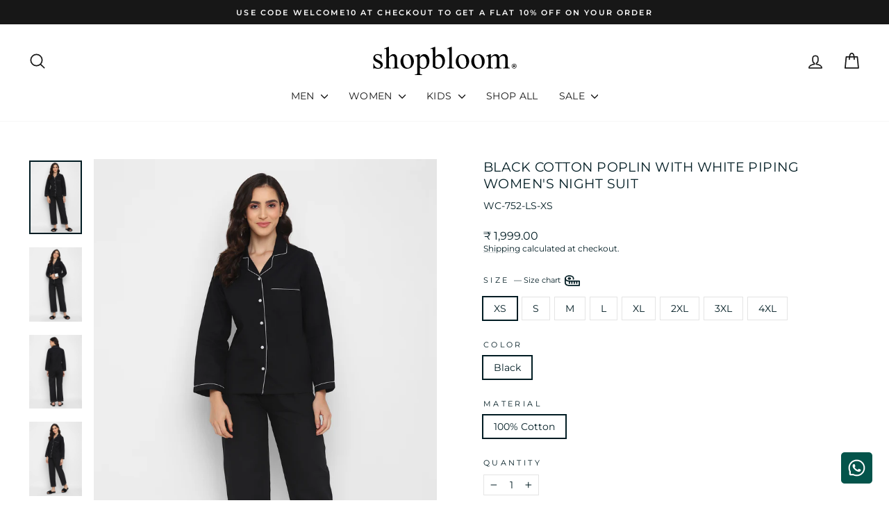

--- FILE ---
content_type: text/html; charset=utf-8
request_url: https://www.shopbloom.in/products/black-cotton-poplin-with-white-piping-womens-night-suit
body_size: 39093
content:
<!doctype html>
<html class="no-js" lang="en" dir="ltr">
<head>
  <meta charset="utf-8">
  <meta http-equiv="X-UA-Compatible" content="IE=edge,chrome=1">
  <meta name="viewport" content="width=device-width,initial-scale=1">
  <meta name="theme-color" content="#171717">
  <link rel="canonical" href="https://www.shopbloom.in/products/black-cotton-poplin-with-white-piping-womens-night-suit">
  <link rel="preconnect" href="https://cdn.shopify.com" crossorigin>
  <link rel="preconnect" href="https://fonts.shopifycdn.com" crossorigin>
  <link rel="dns-prefetch" href="https://productreviews.shopifycdn.com">
  <link rel="dns-prefetch" href="https://ajax.googleapis.com">
  <link rel="dns-prefetch" href="https://maps.googleapis.com">
  <link rel="dns-prefetch" href="https://maps.gstatic.com"><title>Black Cotton Poplin with White Piping Women&#39;s Night Suit
&ndash; Shopbloom
</title>
<meta name="description" content="Model is wearing a size Small and is 5&#39;7 in height. Details: Buttons, Functional Pocket Composition: 100% Cotton  Neckline: Collar Silhouette: Relaxed Fit   Sleeve Length: Long Sleeve   Type: Full Set"><meta property="og:site_name" content="Shopbloom">
  <meta property="og:url" content="https://www.shopbloom.in/products/black-cotton-poplin-with-white-piping-womens-night-suit">
  <meta property="og:title" content="Black Cotton Poplin with White Piping Women&#39;s Night Suit">
  <meta property="og:type" content="product">
  <meta property="og:description" content="Model is wearing a size Small and is 5&#39;7 in height. Details: Buttons, Functional Pocket Composition: 100% Cotton  Neckline: Collar Silhouette: Relaxed Fit   Sleeve Length: Long Sleeve   Type: Full Set"><meta property="og:image" content="http://www.shopbloom.in/cdn/shop/products/3162024_1_M.jpg?v=1679656697">
    <meta property="og:image:secure_url" content="https://www.shopbloom.in/cdn/shop/products/3162024_1_M.jpg?v=1679656697">
    <meta property="og:image:width" content="2000">
    <meta property="og:image:height" content="2800"><meta name="twitter:site" content="@">
  <meta name="twitter:card" content="summary_large_image">
  <meta name="twitter:title" content="Black Cotton Poplin with White Piping Women's Night Suit">
  <meta name="twitter:description" content="Model is wearing a size Small and is 5&#39;7 in height. Details: Buttons, Functional Pocket Composition: 100% Cotton  Neckline: Collar Silhouette: Relaxed Fit   Sleeve Length: Long Sleeve   Type: Full Set">
<script async crossorigin fetchpriority="high" src="/cdn/shopifycloud/importmap-polyfill/es-modules-shim.2.4.0.js"></script>
<script type="importmap">
{
  "imports": {
    "element.base-media": "//www.shopbloom.in/cdn/shop/t/40/assets/element.base-media.js?v=61305152781971747521761821722",
    "element.image.parallax": "//www.shopbloom.in/cdn/shop/t/40/assets/element.image.parallax.js?v=59188309605188605141761821722",
    "element.model": "//www.shopbloom.in/cdn/shop/t/40/assets/element.model.js?v=104979259955732717291761821722",
    "element.quantity-selector": "//www.shopbloom.in/cdn/shop/t/40/assets/element.quantity-selector.js?v=68208048201360514121761821722",
    "element.text.rte": "//www.shopbloom.in/cdn/shop/t/40/assets/element.text.rte.js?v=28194737298593644281761821722",
    "element.video": "//www.shopbloom.in/cdn/shop/t/40/assets/element.video.js?v=110560105447302630031761821722",
    "is-land": "//www.shopbloom.in/cdn/shop/t/40/assets/is-land.min.js?v=92343381495565747271761821723",
    "util.misc": "//www.shopbloom.in/cdn/shop/t/40/assets/util.misc.js?v=117964846174238173191761821724",
    "util.product-loader": "//www.shopbloom.in/cdn/shop/t/40/assets/util.product-loader.js?v=71947287259713254281761821724",
    "util.resource-loader": "//www.shopbloom.in/cdn/shop/t/40/assets/util.resource-loader.js?v=81301169148003274841761821724",
    "vendor.in-view": "//www.shopbloom.in/cdn/shop/t/40/assets/vendor.in-view.js?v=126891093837844970591761821724"
  }
}
</script><script type="module" src="//www.shopbloom.in/cdn/shop/t/40/assets/is-land.min.js?v=92343381495565747271761821723"></script>
<style data-shopify>@font-face {
  font-family: Montserrat;
  font-weight: 400;
  font-style: normal;
  font-display: swap;
  src: url("//www.shopbloom.in/cdn/fonts/montserrat/montserrat_n4.81949fa0ac9fd2021e16436151e8eaa539321637.woff2") format("woff2"),
       url("//www.shopbloom.in/cdn/fonts/montserrat/montserrat_n4.a6c632ca7b62da89c3594789ba828388aac693fe.woff") format("woff");
}

  @font-face {
  font-family: Montserrat;
  font-weight: 400;
  font-style: normal;
  font-display: swap;
  src: url("//www.shopbloom.in/cdn/fonts/montserrat/montserrat_n4.81949fa0ac9fd2021e16436151e8eaa539321637.woff2") format("woff2"),
       url("//www.shopbloom.in/cdn/fonts/montserrat/montserrat_n4.a6c632ca7b62da89c3594789ba828388aac693fe.woff") format("woff");
}


  @font-face {
  font-family: Montserrat;
  font-weight: 600;
  font-style: normal;
  font-display: swap;
  src: url("//www.shopbloom.in/cdn/fonts/montserrat/montserrat_n6.1326b3e84230700ef15b3a29fb520639977513e0.woff2") format("woff2"),
       url("//www.shopbloom.in/cdn/fonts/montserrat/montserrat_n6.652f051080eb14192330daceed8cd53dfdc5ead9.woff") format("woff");
}

  @font-face {
  font-family: Montserrat;
  font-weight: 400;
  font-style: italic;
  font-display: swap;
  src: url("//www.shopbloom.in/cdn/fonts/montserrat/montserrat_i4.5a4ea298b4789e064f62a29aafc18d41f09ae59b.woff2") format("woff2"),
       url("//www.shopbloom.in/cdn/fonts/montserrat/montserrat_i4.072b5869c5e0ed5b9d2021e4c2af132e16681ad2.woff") format("woff");
}

  @font-face {
  font-family: Montserrat;
  font-weight: 600;
  font-style: italic;
  font-display: swap;
  src: url("//www.shopbloom.in/cdn/fonts/montserrat/montserrat_i6.e90155dd2f004112a61c0322d66d1f59dadfa84b.woff2") format("woff2"),
       url("//www.shopbloom.in/cdn/fonts/montserrat/montserrat_i6.41470518d8e9d7f1bcdd29a447c2397e5393943f.woff") format("woff");
}

</style><link href="//www.shopbloom.in/cdn/shop/t/40/assets/theme.css?v=52716968209725413341763020132" rel="stylesheet" type="text/css" media="all" />
<style data-shopify>:root {
    --typeHeaderPrimary: Montserrat;
    --typeHeaderFallback: sans-serif;
    --typeHeaderSize: 22px;
    --typeHeaderWeight: 400;
    --typeHeaderLineHeight: 1.3;
    --typeHeaderSpacing: 0.025em;

    --typeBasePrimary:Montserrat;
    --typeBaseFallback:sans-serif;
    --typeBaseSize: 14px;
    --typeBaseWeight: 400;
    --typeBaseSpacing: 0.0em;
    --typeBaseLineHeight: 1.3;
    --typeBaselineHeightMinus01: 1.2;

    --typeCollectionTitle: 15px;

    --iconWeight: 4px;
    --iconLinecaps: round;

    
        --buttonRadius: 3px;
    

    --colorGridOverlayOpacity: 0.1;
    --colorAnnouncement: #171717;
    --colorAnnouncementText: #ffffff;

    --colorBody: #ffffff;
    --colorBodyAlpha05: rgba(255, 255, 255, 0.05);
    --colorBodyDim: #f2f2f2;
    --colorBodyLightDim: #fafafa;
    --colorBodyMediumDim: #f5f5f5;


    --colorBorder: #e4e4e4;

    --colorBtnPrimary: #171717;
    --colorBtnPrimaryLight: #313131;
    --colorBtnPrimaryDim: #0a0a0a;
    --colorBtnPrimaryText: #ffffff;

    --colorCartDot: #171717;

    --colorDrawers: #ffffff;
    --colorDrawersDim: #f2f2f2;
    --colorDrawerBorder: #e2e2e2;
    --colorDrawerText: #171717;
    --colorDrawerTextDark: #000000;
    --colorDrawerButton: #111111;
    --colorDrawerButtonText: #ffffff;

    --colorFooter: #000000;
    --colorFooterText: #ffffff;
    --colorFooterTextAlpha01: #ffffff;

    --colorGridOverlay: #171717;
    --colorGridOverlayOpacity: 0.1;

    --colorHeaderTextAlpha01: rgba(23, 23, 23, 0.1);

    --colorHeroText: #ffffff;

    --colorSmallImageBg: #ffffff;
    --colorLargeImageBg: #0f0f0f;

    --colorImageOverlay: #171717;
    --colorImageOverlayOpacity: 0.29;
    --colorImageOverlayTextShadow: 0.16;

    --colorLink: #011c23;

    --colorModalBg: rgba(226, 226, 226, 0.6);

    --colorNav: #ffffff;
    --colorNavText: #171717;

    --colorPrice: #011c23;

    --colorSaleTag: #1c1d1d;
    --colorSaleTagText: #ffffff;

    --colorTextBody: #011c23;
    --colorTextBodyAlpha015: rgba(1, 28, 35, 0.15);
    --colorTextBodyAlpha005: rgba(1, 28, 35, 0.05);
    --colorTextBodyAlpha008: rgba(1, 28, 35, 0.08);
    --colorTextSavings: #C20000;

    --urlIcoSelect: url(//www.shopbloom.in/cdn/shop/t/40/assets/ico-select.svg);
    --urlIcoSelectFooter: url(//www.shopbloom.in/cdn/shop/t/40/assets/ico-select-footer.svg);
    --urlIcoSelectWhite: url(//www.shopbloom.in/cdn/shop/t/40/assets/ico-select-white.svg);

    --grid-gutter: 17px;
    --drawer-gutter: 20px;

    --sizeChartMargin: 25px 0;
    --sizeChartIconMargin: 5px;

    --newsletterReminderPadding: 40px;

    /*Shop Pay Installments*/
    --color-body-text: #011c23;
    --color-body: #ffffff;
    --color-bg: #ffffff;
    }

    .placeholder-content {
    background-image: linear-gradient(100deg, #ffffff 40%, #f7f7f7 63%, #ffffff 79%);
    }</style><script>
    document.documentElement.className = document.documentElement.className.replace('no-js', 'js');

    window.theme = window.theme || {};
    theme.routes = {
      home: "/",
      cart: "/cart.js",
      cartPage: "/cart",
      cartAdd: "/cart/add.js",
      cartChange: "/cart/change.js",
      search: "/search",
      predictiveSearch: "/search/suggest"
    };
    theme.strings = {
      soldOut: "Sold Out",
      unavailable: "Unavailable",
      inStockLabel: "In stock, ready to ship",
      oneStockLabel: "Low stock - [count] item left",
      otherStockLabel: "Low stock - [count] items left",
      willNotShipUntil: "Ready to ship [date]",
      willBeInStockAfter: "Back in stock [date]",
      waitingForStock: "Backordered, shipping soon",
      savePrice: "Save [saved_amount]",
      cartEmpty: "Your cart is currently empty.",
      cartTermsConfirmation: "You must agree with the terms and conditions of sales to check out",
      searchCollections: "Collections",
      searchPages: "Pages",
      searchArticles: "Articles",
      productFrom: "from ",
      maxQuantity: "You can only have [quantity] of [title] in your cart."
    };
    theme.settings = {
      cartType: "drawer",
      isCustomerTemplate: false,
      moneyFormat: "\u003cspan class=money\u003e₹ {{amount}}\u003c\/span\u003e",
      saveType: "percent",
      productImageSize: "portrait",
      productImageCover: true,
      predictiveSearch: true,
      predictiveSearchType: null,
      predictiveSearchVendor: false,
      predictiveSearchPrice: true,
      quickView: false,
      themeName: 'Impulse',
      themeVersion: "8.1.0"
    };
  </script>

  <script>window.performance && window.performance.mark && window.performance.mark('shopify.content_for_header.start');</script><meta name="google-site-verification" content="aSoxgbJH6Dj1ewLgDDP11h60oSsOGIfooRyOfcU_P4Y">
<meta id="shopify-digital-wallet" name="shopify-digital-wallet" content="/22103130192/digital_wallets/dialog">
<link rel="alternate" type="application/json+oembed" href="https://www.shopbloom.in/products/black-cotton-poplin-with-white-piping-womens-night-suit.oembed">
<script async="async" src="/checkouts/internal/preloads.js?locale=en-IN"></script>
<script id="shopify-features" type="application/json">{"accessToken":"25afca8b1d9c795520cc5950543b7f71","betas":["rich-media-storefront-analytics"],"domain":"www.shopbloom.in","predictiveSearch":true,"shopId":22103130192,"locale":"en"}</script>
<script>var Shopify = Shopify || {};
Shopify.shop = "myshopbloom.myshopify.com";
Shopify.locale = "en";
Shopify.currency = {"active":"INR","rate":"1.0"};
Shopify.country = "IN";
Shopify.theme = {"name":"Updated copy of Shopbloom (Adflow)","id":155950252274,"schema_name":"Impulse","schema_version":"8.1.0","theme_store_id":857,"role":"main"};
Shopify.theme.handle = "null";
Shopify.theme.style = {"id":null,"handle":null};
Shopify.cdnHost = "www.shopbloom.in/cdn";
Shopify.routes = Shopify.routes || {};
Shopify.routes.root = "/";</script>
<script type="module">!function(o){(o.Shopify=o.Shopify||{}).modules=!0}(window);</script>
<script>!function(o){function n(){var o=[];function n(){o.push(Array.prototype.slice.apply(arguments))}return n.q=o,n}var t=o.Shopify=o.Shopify||{};t.loadFeatures=n(),t.autoloadFeatures=n()}(window);</script>
<script id="shop-js-analytics" type="application/json">{"pageType":"product"}</script>
<script defer="defer" async type="module" src="//www.shopbloom.in/cdn/shopifycloud/shop-js/modules/v2/client.init-shop-cart-sync_BT-GjEfc.en.esm.js"></script>
<script defer="defer" async type="module" src="//www.shopbloom.in/cdn/shopifycloud/shop-js/modules/v2/chunk.common_D58fp_Oc.esm.js"></script>
<script defer="defer" async type="module" src="//www.shopbloom.in/cdn/shopifycloud/shop-js/modules/v2/chunk.modal_xMitdFEc.esm.js"></script>
<script type="module">
  await import("//www.shopbloom.in/cdn/shopifycloud/shop-js/modules/v2/client.init-shop-cart-sync_BT-GjEfc.en.esm.js");
await import("//www.shopbloom.in/cdn/shopifycloud/shop-js/modules/v2/chunk.common_D58fp_Oc.esm.js");
await import("//www.shopbloom.in/cdn/shopifycloud/shop-js/modules/v2/chunk.modal_xMitdFEc.esm.js");

  window.Shopify.SignInWithShop?.initShopCartSync?.({"fedCMEnabled":true,"windoidEnabled":true});

</script>
<script>(function() {
  var isLoaded = false;
  function asyncLoad() {
    if (isLoaded) return;
    isLoaded = true;
    var urls = ["https:\/\/cdn.nfcube.com\/instafeed-b1bec8f95c215af49f29e87727f2019d.js?shop=myshopbloom.myshopify.com"];
    for (var i = 0; i < urls.length; i++) {
      var s = document.createElement('script');
      s.type = 'text/javascript';
      s.async = true;
      s.src = urls[i];
      var x = document.getElementsByTagName('script')[0];
      x.parentNode.insertBefore(s, x);
    }
  };
  if(window.attachEvent) {
    window.attachEvent('onload', asyncLoad);
  } else {
    window.addEventListener('load', asyncLoad, false);
  }
})();</script>
<script id="__st">var __st={"a":22103130192,"offset":19800,"reqid":"e967aaa1-59fb-4276-984e-4f34b3aa3daf-1769096785","pageurl":"www.shopbloom.in\/products\/black-cotton-poplin-with-white-piping-womens-night-suit","u":"d6a3b44e41d3","p":"product","rtyp":"product","rid":7896026841330};</script>
<script>window.ShopifyPaypalV4VisibilityTracking = true;</script>
<script id="captcha-bootstrap">!function(){'use strict';const t='contact',e='account',n='new_comment',o=[[t,t],['blogs',n],['comments',n],[t,'customer']],c=[[e,'customer_login'],[e,'guest_login'],[e,'recover_customer_password'],[e,'create_customer']],r=t=>t.map((([t,e])=>`form[action*='/${t}']:not([data-nocaptcha='true']) input[name='form_type'][value='${e}']`)).join(','),a=t=>()=>t?[...document.querySelectorAll(t)].map((t=>t.form)):[];function s(){const t=[...o],e=r(t);return a(e)}const i='password',u='form_key',d=['recaptcha-v3-token','g-recaptcha-response','h-captcha-response',i],f=()=>{try{return window.sessionStorage}catch{return}},m='__shopify_v',_=t=>t.elements[u];function p(t,e,n=!1){try{const o=window.sessionStorage,c=JSON.parse(o.getItem(e)),{data:r}=function(t){const{data:e,action:n}=t;return t[m]||n?{data:e,action:n}:{data:t,action:n}}(c);for(const[e,n]of Object.entries(r))t.elements[e]&&(t.elements[e].value=n);n&&o.removeItem(e)}catch(o){console.error('form repopulation failed',{error:o})}}const l='form_type',E='cptcha';function T(t){t.dataset[E]=!0}const w=window,h=w.document,L='Shopify',v='ce_forms',y='captcha';let A=!1;((t,e)=>{const n=(g='f06e6c50-85a8-45c8-87d0-21a2b65856fe',I='https://cdn.shopify.com/shopifycloud/storefront-forms-hcaptcha/ce_storefront_forms_captcha_hcaptcha.v1.5.2.iife.js',D={infoText:'Protected by hCaptcha',privacyText:'Privacy',termsText:'Terms'},(t,e,n)=>{const o=w[L][v],c=o.bindForm;if(c)return c(t,g,e,D).then(n);var r;o.q.push([[t,g,e,D],n]),r=I,A||(h.body.append(Object.assign(h.createElement('script'),{id:'captcha-provider',async:!0,src:r})),A=!0)});var g,I,D;w[L]=w[L]||{},w[L][v]=w[L][v]||{},w[L][v].q=[],w[L][y]=w[L][y]||{},w[L][y].protect=function(t,e){n(t,void 0,e),T(t)},Object.freeze(w[L][y]),function(t,e,n,w,h,L){const[v,y,A,g]=function(t,e,n){const i=e?o:[],u=t?c:[],d=[...i,...u],f=r(d),m=r(i),_=r(d.filter((([t,e])=>n.includes(e))));return[a(f),a(m),a(_),s()]}(w,h,L),I=t=>{const e=t.target;return e instanceof HTMLFormElement?e:e&&e.form},D=t=>v().includes(t);t.addEventListener('submit',(t=>{const e=I(t);if(!e)return;const n=D(e)&&!e.dataset.hcaptchaBound&&!e.dataset.recaptchaBound,o=_(e),c=g().includes(e)&&(!o||!o.value);(n||c)&&t.preventDefault(),c&&!n&&(function(t){try{if(!f())return;!function(t){const e=f();if(!e)return;const n=_(t);if(!n)return;const o=n.value;o&&e.removeItem(o)}(t);const e=Array.from(Array(32),(()=>Math.random().toString(36)[2])).join('');!function(t,e){_(t)||t.append(Object.assign(document.createElement('input'),{type:'hidden',name:u})),t.elements[u].value=e}(t,e),function(t,e){const n=f();if(!n)return;const o=[...t.querySelectorAll(`input[type='${i}']`)].map((({name:t})=>t)),c=[...d,...o],r={};for(const[a,s]of new FormData(t).entries())c.includes(a)||(r[a]=s);n.setItem(e,JSON.stringify({[m]:1,action:t.action,data:r}))}(t,e)}catch(e){console.error('failed to persist form',e)}}(e),e.submit())}));const S=(t,e)=>{t&&!t.dataset[E]&&(n(t,e.some((e=>e===t))),T(t))};for(const o of['focusin','change'])t.addEventListener(o,(t=>{const e=I(t);D(e)&&S(e,y())}));const B=e.get('form_key'),M=e.get(l),P=B&&M;t.addEventListener('DOMContentLoaded',(()=>{const t=y();if(P)for(const e of t)e.elements[l].value===M&&p(e,B);[...new Set([...A(),...v().filter((t=>'true'===t.dataset.shopifyCaptcha))])].forEach((e=>S(e,t)))}))}(h,new URLSearchParams(w.location.search),n,t,e,['guest_login'])})(!0,!0)}();</script>
<script integrity="sha256-4kQ18oKyAcykRKYeNunJcIwy7WH5gtpwJnB7kiuLZ1E=" data-source-attribution="shopify.loadfeatures" defer="defer" src="//www.shopbloom.in/cdn/shopifycloud/storefront/assets/storefront/load_feature-a0a9edcb.js" crossorigin="anonymous"></script>
<script data-source-attribution="shopify.dynamic_checkout.dynamic.init">var Shopify=Shopify||{};Shopify.PaymentButton=Shopify.PaymentButton||{isStorefrontPortableWallets:!0,init:function(){window.Shopify.PaymentButton.init=function(){};var t=document.createElement("script");t.src="https://www.shopbloom.in/cdn/shopifycloud/portable-wallets/latest/portable-wallets.en.js",t.type="module",document.head.appendChild(t)}};
</script>
<script data-source-attribution="shopify.dynamic_checkout.buyer_consent">
  function portableWalletsHideBuyerConsent(e){var t=document.getElementById("shopify-buyer-consent"),n=document.getElementById("shopify-subscription-policy-button");t&&n&&(t.classList.add("hidden"),t.setAttribute("aria-hidden","true"),n.removeEventListener("click",e))}function portableWalletsShowBuyerConsent(e){var t=document.getElementById("shopify-buyer-consent"),n=document.getElementById("shopify-subscription-policy-button");t&&n&&(t.classList.remove("hidden"),t.removeAttribute("aria-hidden"),n.addEventListener("click",e))}window.Shopify?.PaymentButton&&(window.Shopify.PaymentButton.hideBuyerConsent=portableWalletsHideBuyerConsent,window.Shopify.PaymentButton.showBuyerConsent=portableWalletsShowBuyerConsent);
</script>
<script data-source-attribution="shopify.dynamic_checkout.cart.bootstrap">document.addEventListener("DOMContentLoaded",(function(){function t(){return document.querySelector("shopify-accelerated-checkout-cart, shopify-accelerated-checkout")}if(t())Shopify.PaymentButton.init();else{new MutationObserver((function(e,n){t()&&(Shopify.PaymentButton.init(),n.disconnect())})).observe(document.body,{childList:!0,subtree:!0})}}));
</script>

<script>window.performance && window.performance.mark && window.performance.mark('shopify.content_for_header.end');</script>

  <style data-shopify>
    :root {
      /* Root Variables */
      /* ========================= */
      --root-color-primary: #011c23;
      --color-primary: #011c23;
      --root-color-secondary: #ffffff;
      --color-secondary: #ffffff;
      --color-sale-tag: #1c1d1d;
      --color-sale-tag-text: #ffffff;
      --layout-section-padding-block: 3rem;
      --layout-section-padding-inline--md: 40px;
      --layout-section-max-inline-size: 1420px; 


      /* Text */
      /* ========================= */
      
      /* Body Font Styles */
      --element-text-font-family--body: Montserrat;
      --element-text-font-family-fallback--body: sans-serif;
      --element-text-font-weight--body: 400;
      --element-text-letter-spacing--body: 0.0em;
      --element-text-text-transform--body: none;

      /* Body Font Sizes */
      --element-text-font-size--body: initial;
      --element-text-font-size--body-xs: 10px;
      --element-text-font-size--body-sm: 12px;
      --element-text-font-size--body-md: 14px;
      --element-text-font-size--body-lg: 16px;
      
      /* Body Line Heights */
      --element-text-line-height--body: 1.3;

      /* Heading Font Styles */
      --element-text-font-family--heading: Montserrat;
      --element-text-font-family-fallback--heading: sans-serif;
      --element-text-font-weight--heading: 400;
      --element-text-letter-spacing--heading: 0.025em;
      
      
      --element-text-text-transform--heading: uppercase;
       
      
      
      /* Heading Font Sizes */
      --element-text-font-size--heading-2xl: 38px;
      --element-text-font-size--heading-xl: 22px;
      --element-text-font-size--heading-lg: 16px;
      --element-text-font-size--heading-md: 14px;
      --element-text-font-size--heading-sm: 8px;
      --element-text-font-size--heading-xs: 6px;
      
      /* Heading Line Heights */
      --element-text-line-height--heading: 1.3;

      /* Buttons */
      /* ========================= */
      
          --element-button-radius: 3px;
      

      --element-button-padding-block: 12px;
      --element-button-text-transform: uppercase;
      --element-button-font-weight: 800;
      --element-button-font-size: max(calc(var(--typeBaseSize) - 4px), 13px);
      --element-button-letter-spacing: .3em;

      /* Base Color Variables */
      --element-button-color-primary: #171717;
      --element-button-color-secondary: #ffffff;
      --element-button-shade-border: 100%;

      /* Hover State Variables */
      --element-button-shade-background--hover: 0%;
      --element-button-shade-border--hover: 100%;

      /* Focus State Variables */
      --element-button-color-focus: var(--color-focus);

      /* Inputs */
      /* ========================= */
      
          --element-icon-radius: 3px;
      

      --element-input-font-size: var(--element-text-font-size--body-sm);
      --element-input-box-shadow-shade: 100%;

      /* Hover State Variables */
      --element-input-background-shade--hover: 0%;
      --element-input-box-shadow-spread-radius--hover: 1px;
    }

    @media only screen and (max-width: 768px) {
      :root {
        --element-button-font-size: max(calc(var(--typeBaseSize) - 5px), 11px);
      }
    }

    .element-radio {
        &:has(input[type='radio']:checked) {
          --element-button-color: var(--element-button-color-secondary);
        }
    }

    /* ATC Button Overrides */
    /* ========================= */

    .element-button[type="submit"],
    .element-button[type="submit"] .element-text,
    .element-button--shopify-payment-wrapper button {
      --element-button-padding-block: 13px;
      --element-button-padding-inline: 20px;
      --element-button-line-height: 1.42;
      --_font-size--body-md: var(--element-button-font-size);

      line-height: 1.42 !important;
    }

    /* When dynamic checkout is enabled */
    product-form:has(.element-button--shopify-payment-wrapper) {
      --element-button-color: #011c23;

      .element-button[type="submit"],
      .element-button--shopify-payment-wrapper button {
        min-height: 50px !important;
      }

      .shopify-payment-button {
        margin: 0;
      }
    }

    /* Hover animation for non-angled buttons */
    body:not([data-button_style='angled']) .element-button[type="submit"] {
      position: relative;
      overflow: hidden;

      &:after {
        content: '';
        position: absolute;
        top: 0;
        left: 150%;
        width: 200%;
        height: 100%;
        transform: skewX(-20deg);
        background-image: linear-gradient(to right,transparent, rgba(255,255,255,.25),transparent);
      }

      &:hover:after {
        animation: shine 0.75s cubic-bezier(0.01, 0.56, 1, 1);
      }
    }

    /* ANGLED STYLE - ATC Button Overrides */
    /* ========================= */
    
    [data-button_style='angled'] {
      --element-button-shade-background--active: var(--element-button-shade-background);
      --element-button-shade-border--active: var(--element-button-shade-border);

      .element-button[type="submit"] {
        --_box-shadow: none;

        position: relative;
        max-width: 94%;
        border-top: 1px solid #171717;
        border-bottom: 1px solid #171717;
        
        &:before,
        &:after {
          content: '';
          position: absolute;
          display: block;
          top: -1px;
          bottom: -1px;
          width: 20px;
          transform: skewX(-12deg);
          background-color: #171717;
        }
        
        &:before {
          left: -6px;
        }
        
        &:after {
          right: -6px;
        }
      }

      /* When dynamic checkout is enabled */
      product-form:has(.element-button--shopify-payment-wrapper) {
        .element-button[type="submit"]:before,
        .element-button[type="submit"]:after {
          background-color: color-mix(in srgb,var(--_color-text) var(--_shade-background),var(--_color-background));
          border-top: 1px solid #171717;
          border-bottom: 1px solid #171717;
        }

        .element-button[type="submit"]:before {
          border-left: 1px solid #171717;
        }
        
        .element-button[type="submit"]:after {
          border-right: 1px solid #171717;
        }
      }

      .element-button--shopify-payment-wrapper {
        --_color-background: #171717;

        button:hover,
        button:before,
        button:after {
          background-color: color-mix(in srgb,var(--_color-text) var(--_shade-background),var(--_color-background)) !important;
        }

        button:not(button:focus-visible) {
          box-shadow: none !important;
        }
      }
    }
  </style>

  <script src="//www.shopbloom.in/cdn/shop/t/40/assets/vendor-scripts-v11.js" defer="defer"></script><script src="//www.shopbloom.in/cdn/shop/t/40/assets/theme.js?v=22325264162658116151761821724" defer="defer"></script>
<!-- BEGIN app block: shopify://apps/instafeed/blocks/head-block/c447db20-095d-4a10-9725-b5977662c9d5 --><link rel="preconnect" href="https://cdn.nfcube.com/">
<link rel="preconnect" href="https://scontent.cdninstagram.com/">


  <script>
    document.addEventListener('DOMContentLoaded', function () {
      let instafeedScript = document.createElement('script');

      
        instafeedScript.src = 'https://cdn.nfcube.com/instafeed-b1bec8f95c215af49f29e87727f2019d.js';
      

      document.body.appendChild(instafeedScript);
    });
  </script>





<!-- END app block --><!-- BEGIN app block: shopify://apps/bitespeed-whatsapp-marketing/blocks/app-embed/9efdb9ca-2d01-4a12-b1ac-02679fe0f6fc --><script defer src="https://unpkg.com/axios/dist/axios.min.js"></script>
<script async src="https://cdnjs.cloudflare.com/ajax/libs/uuid/8.3.2/uuid.min.js"></script>




<!-- BEGIN app snippet: optin-triggers-middleware --><script
  type="text/javascript"
  name="BSPD-SHOPIFY-VARS"
>
  var BspdCurrentCart = {"note":null,"attributes":{},"original_total_price":0,"total_price":0,"total_discount":0,"total_weight":0.0,"item_count":0,"items":[],"requires_shipping":false,"currency":"INR","items_subtotal_price":0,"cart_level_discount_applications":[],"checkout_charge_amount":0};
  var BspdCurrentProduct = {"id":7896026841330,"title":"Black Cotton Poplin with White Piping Women's Night Suit","handle":"black-cotton-poplin-with-white-piping-womens-night-suit","description":"\u003cdiv class=\"product-single__description rte\"\u003e\n\u003cp\u003e\u003cstrong\u003eModel is wearing a size Small and is 5'7 in height.\u003c\/strong\u003e\u003cbr\u003e\u003cstrong\u003e\u003c\/strong\u003e\u003c\/p\u003e\n\u003cp\u003e\u003cstrong\u003eDetails:\u003c\/strong\u003e Buttons, Functional Pocket\u003c\/p\u003e\n\u003c\/div\u003e\n\u003cdiv class=\"product-single__description rte\"\u003e\n\u003cp\u003e\u003cspan\u003e\u003cstrong\u003eComposition: \u003c\/strong\u003e100% Cotton\u003c\/span\u003e \u003c\/p\u003e\n\u003cp\u003e\u003cstrong\u003e\u003cspan\u003eNeckline: \u003c\/span\u003e\u003c\/strong\u003eCollar\u003c\/p\u003e\n\u003cp\u003e\u003cstrong\u003e\u003cspan\u003eSilhouette:\u003c\/span\u003e\u003c\/strong\u003e Relaxed Fit \u003cstrong\u003e\u003cspan\u003e \u003c\/span\u003e\u003c\/strong\u003e\u003c\/p\u003e\n\u003cp\u003e\u003cstrong\u003e\u003cspan\u003eSleeve Length: \u003c\/span\u003e\u003c\/strong\u003eLong Sleeve  \u003c\/p\u003e\n\u003cp\u003e\u003cstrong\u003e\u003cspan\u003eType:\u003c\/span\u003e\u003c\/strong\u003e Full Set\u003cspan\u003e\u003c\/span\u003e\u003c\/p\u003e\n\u003c\/div\u003e","published_at":"2024-05-16T14:31:14+05:30","created_at":"2023-03-24T16:47:32+05:30","vendor":"Shopbloom","type":"Women's Night Suits","tags":["2X-Large","3X-Large","4X-Large","_tab1_size-guide-night-suits-women","_tab2_shipping-info","Black","Collared","Cotton","Large","long sleeve","Medium","Small","White","Women","Women's Collared Cotton Night Suits","Women's Night Suit","X-Large","X-Small"],"price":199900,"price_min":199900,"price_max":219900,"available":true,"price_varies":true,"compare_at_price":0,"compare_at_price_min":0,"compare_at_price_max":0,"compare_at_price_varies":false,"variants":[{"id":44444382822642,"title":"XS \/ Black \/ 100% Cotton","option1":"XS","option2":"Black","option3":"100% Cotton","sku":"WC-752-LS-XS","requires_shipping":true,"taxable":false,"featured_image":null,"available":true,"name":"Black Cotton Poplin with White Piping Women's Night Suit - XS \/ Black \/ 100% Cotton","public_title":"XS \/ Black \/ 100% Cotton","options":["XS","Black","100% Cotton"],"price":199900,"weight":500,"compare_at_price":0,"inventory_management":"shopify","barcode":null,"requires_selling_plan":false,"selling_plan_allocations":[]},{"id":44444382855410,"title":"S \/ Black \/ 100% Cotton","option1":"S","option2":"Black","option3":"100% Cotton","sku":"WC-752-LS-S","requires_shipping":true,"taxable":false,"featured_image":null,"available":true,"name":"Black Cotton Poplin with White Piping Women's Night Suit - S \/ Black \/ 100% Cotton","public_title":"S \/ Black \/ 100% Cotton","options":["S","Black","100% Cotton"],"price":199900,"weight":500,"compare_at_price":0,"inventory_management":"shopify","barcode":null,"requires_selling_plan":false,"selling_plan_allocations":[]},{"id":44444382888178,"title":"M \/ Black \/ 100% Cotton","option1":"M","option2":"Black","option3":"100% Cotton","sku":"WC-752-LS-M","requires_shipping":true,"taxable":false,"featured_image":null,"available":true,"name":"Black Cotton Poplin with White Piping Women's Night Suit - M \/ Black \/ 100% Cotton","public_title":"M \/ Black \/ 100% Cotton","options":["M","Black","100% Cotton"],"price":199900,"weight":500,"compare_at_price":0,"inventory_management":"shopify","barcode":null,"requires_selling_plan":false,"selling_plan_allocations":[]},{"id":44444382920946,"title":"L \/ Black \/ 100% Cotton","option1":"L","option2":"Black","option3":"100% Cotton","sku":"WC-752-LS-L","requires_shipping":true,"taxable":false,"featured_image":null,"available":true,"name":"Black Cotton Poplin with White Piping Women's Night Suit - L \/ Black \/ 100% Cotton","public_title":"L \/ Black \/ 100% Cotton","options":["L","Black","100% Cotton"],"price":199900,"weight":500,"compare_at_price":0,"inventory_management":"shopify","barcode":null,"requires_selling_plan":false,"selling_plan_allocations":[]},{"id":44444382953714,"title":"XL \/ Black \/ 100% Cotton","option1":"XL","option2":"Black","option3":"100% Cotton","sku":"WC-752-LS-XL","requires_shipping":true,"taxable":false,"featured_image":null,"available":true,"name":"Black Cotton Poplin with White Piping Women's Night Suit - XL \/ Black \/ 100% Cotton","public_title":"XL \/ Black \/ 100% Cotton","options":["XL","Black","100% Cotton"],"price":199900,"weight":500,"compare_at_price":0,"inventory_management":"shopify","barcode":null,"requires_selling_plan":false,"selling_plan_allocations":[]},{"id":46689401536754,"title":"2XL \/ Black \/ 100% Cotton","option1":"2XL","option2":"Black","option3":"100% Cotton","sku":"WC-752-LS-2XL","requires_shipping":true,"taxable":false,"featured_image":null,"available":true,"name":"Black Cotton Poplin with White Piping Women's Night Suit - 2XL \/ Black \/ 100% Cotton","public_title":"2XL \/ Black \/ 100% Cotton","options":["2XL","Black","100% Cotton"],"price":219900,"weight":500,"compare_at_price":0,"inventory_management":"shopify","barcode":null,"requires_selling_plan":false,"selling_plan_allocations":[]},{"id":46689401569522,"title":"3XL \/ Black \/ 100% Cotton","option1":"3XL","option2":"Black","option3":"100% Cotton","sku":"WC-752-LS-3XL","requires_shipping":true,"taxable":false,"featured_image":null,"available":true,"name":"Black Cotton Poplin with White Piping Women's Night Suit - 3XL \/ Black \/ 100% Cotton","public_title":"3XL \/ Black \/ 100% Cotton","options":["3XL","Black","100% Cotton"],"price":219900,"weight":500,"compare_at_price":0,"inventory_management":"shopify","barcode":null,"requires_selling_plan":false,"selling_plan_allocations":[]},{"id":46689401602290,"title":"4XL \/ Black \/ 100% Cotton","option1":"4XL","option2":"Black","option3":"100% Cotton","sku":"WC-752-LS-4XL","requires_shipping":true,"taxable":false,"featured_image":null,"available":true,"name":"Black Cotton Poplin with White Piping Women's Night Suit - 4XL \/ Black \/ 100% Cotton","public_title":"4XL \/ Black \/ 100% Cotton","options":["4XL","Black","100% Cotton"],"price":219900,"weight":500,"compare_at_price":0,"inventory_management":"shopify","barcode":null,"requires_selling_plan":false,"selling_plan_allocations":[]}],"images":["\/\/www.shopbloom.in\/cdn\/shop\/products\/3162024_1_M.jpg?v=1679656697","\/\/www.shopbloom.in\/cdn\/shop\/products\/3162024_2_M.jpg?v=1679656698","\/\/www.shopbloom.in\/cdn\/shop\/products\/3162024_3_M.jpg?v=1679656696","\/\/www.shopbloom.in\/cdn\/shop\/products\/3162024_4_M.jpg?v=1679656697","\/\/www.shopbloom.in\/cdn\/shop\/products\/3162024_5_M.jpg?v=1679656698","\/\/www.shopbloom.in\/cdn\/shop\/products\/3162024_6_M.jpg?v=1679656697","\/\/www.shopbloom.in\/cdn\/shop\/products\/3162024_9_M.jpg?v=1679656698"],"featured_image":"\/\/www.shopbloom.in\/cdn\/shop\/products\/3162024_1_M.jpg?v=1679656697","options":["Size","Color","Material"],"media":[{"alt":null,"id":32448353304818,"position":1,"preview_image":{"aspect_ratio":0.714,"height":2800,"width":2000,"src":"\/\/www.shopbloom.in\/cdn\/shop\/products\/3162024_1_M.jpg?v=1679656697"},"aspect_ratio":0.714,"height":2800,"media_type":"image","src":"\/\/www.shopbloom.in\/cdn\/shop\/products\/3162024_1_M.jpg?v=1679656697","width":2000},{"alt":null,"id":32448353337586,"position":2,"preview_image":{"aspect_ratio":0.714,"height":2800,"width":2000,"src":"\/\/www.shopbloom.in\/cdn\/shop\/products\/3162024_2_M.jpg?v=1679656698"},"aspect_ratio":0.714,"height":2800,"media_type":"image","src":"\/\/www.shopbloom.in\/cdn\/shop\/products\/3162024_2_M.jpg?v=1679656698","width":2000},{"alt":null,"id":32448353370354,"position":3,"preview_image":{"aspect_ratio":0.714,"height":2800,"width":2000,"src":"\/\/www.shopbloom.in\/cdn\/shop\/products\/3162024_3_M.jpg?v=1679656696"},"aspect_ratio":0.714,"height":2800,"media_type":"image","src":"\/\/www.shopbloom.in\/cdn\/shop\/products\/3162024_3_M.jpg?v=1679656696","width":2000},{"alt":null,"id":32448353403122,"position":4,"preview_image":{"aspect_ratio":0.714,"height":2800,"width":2000,"src":"\/\/www.shopbloom.in\/cdn\/shop\/products\/3162024_4_M.jpg?v=1679656697"},"aspect_ratio":0.714,"height":2800,"media_type":"image","src":"\/\/www.shopbloom.in\/cdn\/shop\/products\/3162024_4_M.jpg?v=1679656697","width":2000},{"alt":null,"id":32448353435890,"position":5,"preview_image":{"aspect_ratio":0.714,"height":2800,"width":2000,"src":"\/\/www.shopbloom.in\/cdn\/shop\/products\/3162024_5_M.jpg?v=1679656698"},"aspect_ratio":0.714,"height":2800,"media_type":"image","src":"\/\/www.shopbloom.in\/cdn\/shop\/products\/3162024_5_M.jpg?v=1679656698","width":2000},{"alt":null,"id":32448353468658,"position":6,"preview_image":{"aspect_ratio":0.714,"height":2800,"width":2000,"src":"\/\/www.shopbloom.in\/cdn\/shop\/products\/3162024_6_M.jpg?v=1679656697"},"aspect_ratio":0.714,"height":2800,"media_type":"image","src":"\/\/www.shopbloom.in\/cdn\/shop\/products\/3162024_6_M.jpg?v=1679656697","width":2000},{"alt":null,"id":32448353501426,"position":7,"preview_image":{"aspect_ratio":0.714,"height":2800,"width":2000,"src":"\/\/www.shopbloom.in\/cdn\/shop\/products\/3162024_9_M.jpg?v=1679656698"},"aspect_ratio":0.714,"height":2800,"media_type":"image","src":"\/\/www.shopbloom.in\/cdn\/shop\/products\/3162024_9_M.jpg?v=1679656698","width":2000}],"requires_selling_plan":false,"selling_plan_groups":[],"content":"\u003cdiv class=\"product-single__description rte\"\u003e\n\u003cp\u003e\u003cstrong\u003eModel is wearing a size Small and is 5'7 in height.\u003c\/strong\u003e\u003cbr\u003e\u003cstrong\u003e\u003c\/strong\u003e\u003c\/p\u003e\n\u003cp\u003e\u003cstrong\u003eDetails:\u003c\/strong\u003e Buttons, Functional Pocket\u003c\/p\u003e\n\u003c\/div\u003e\n\u003cdiv class=\"product-single__description rte\"\u003e\n\u003cp\u003e\u003cspan\u003e\u003cstrong\u003eComposition: \u003c\/strong\u003e100% Cotton\u003c\/span\u003e \u003c\/p\u003e\n\u003cp\u003e\u003cstrong\u003e\u003cspan\u003eNeckline: \u003c\/span\u003e\u003c\/strong\u003eCollar\u003c\/p\u003e\n\u003cp\u003e\u003cstrong\u003e\u003cspan\u003eSilhouette:\u003c\/span\u003e\u003c\/strong\u003e Relaxed Fit \u003cstrong\u003e\u003cspan\u003e \u003c\/span\u003e\u003c\/strong\u003e\u003c\/p\u003e\n\u003cp\u003e\u003cstrong\u003e\u003cspan\u003eSleeve Length: \u003c\/span\u003e\u003c\/strong\u003eLong Sleeve  \u003c\/p\u003e\n\u003cp\u003e\u003cstrong\u003e\u003cspan\u003eType:\u003c\/span\u003e\u003c\/strong\u003e Full Set\u003cspan\u003e\u003c\/span\u003e\u003c\/p\u003e\n\u003c\/div\u003e"};
  var BspdCurrentCollection = null;

  var BSPD_CART_DATA_LOCAL_KEY = 'bspdCartData';
  var BSPD_LAST_VISIT_COUNT_LOCAL_KEY = 'bspdLastUserVisitCount';
  var BSPD_LAST_VISITED_PRODUCT = 'bspdLastVisitedProduct';
  var BSPD_LAST_VISITED_COLLECTION = 'bspdLastVisitedCollection';
  var BspdLastVisitedProduct = null,
    BspdLastVisitedCollection = null;

  var Asdf =
    "[base64]";

  function bspdGetBarCookie(name) {
    const value = "; " + document.cookie;
    const parts = value.split("; " + name + "=");
    if (parts.length === 2) {
      return parts.pop().split(";").shift();
    }
    return null;
  }
  function bspdSetBarCookie(name, value, days) {
    const expires = new Date();

    expires.setTime(expires.getTime() + days * 24 * 60 * 60 * 1000);
    document.cookie = name + "=" + value + ";expires=" + expires.toUTCString() + ";path=/";
  }

  function trackLastVisitedProductAndCollection() {
    if (BspdCurrentProduct) {
      // check cookies for last visited product details (product id)
      const lastVisitedProduct = bspdGetBarCookie(BSPD_LAST_VISITED_PRODUCT);
      if (lastVisitedProduct) {
        BspdLastVisitedProduct = lastVisitedProduct;

        if (BspdCurrentProduct?.id !== BspdLastVisitedProduct) {
          // set the cookie again
          bspdSetBarCookie(BSPD_LAST_VISITED_PRODUCT, BspdCurrentProduct?.id, 300);
        }
      } else if (BspdCurrentProduct && BspdCurrentProduct?.id) {
        // set the cookie
        bspdSetBarCookie(BSPD_LAST_VISITED_PRODUCT, BspdCurrentProduct?.id, 300);
      }
    }

    if (BspdCurrentCollection) {
      // check cookies for last visited collection details (collection id)
      const lastVisitedCollection = bspdGetBarCookie(BSPD_LAST_VISITED_COLLECTION);
      if (lastVisitedCollection) {
        BspdLastVisitedCollection = lastVisitedCollection;

        if (BspdCurrentCollection?.id !== BspdLastVisitedCollection) {
          // set the cookie again
          bspdSetBarCookie(BSPD_LAST_VISITED_COLLECTION, BspdCurrentCollection?.id, 300);
        }
      } else if (BspdCurrentCollection && BspdCurrentCollection?.id) {
        // set the cookie
        bspdSetBarCookie(BSPD_LAST_VISITED_COLLECTION, BspdCurrentCollection?.id, 300);
      }
    }
  }

  /**
   * method that stores a entry whenever the user visits any of the page
   * and increments the count by 1
   * the data schema looks like
   * {
   *    [DATE]: {
   *      date: string
   *      route: {
   *       [ROUTE]: number
   *      }
   *      count: number
   *    }
   * }
   *
   * this will be a json object whose key will be the date and value will be the object
   * and will be stored in local-storage
   */
  function trackLastVisitedCount() {
    const date = new Date();
    const dateString = date.toISOString().split("T")[0];

    let lastVisitedCount = JSON.parse(localStorage.getItem(BSPD_LAST_VISIT_COUNT_LOCAL_KEY)) || {};

    if (lastVisitedCount[dateString]) {
      lastVisitedCount[dateString].count += 1;

      // also update route
      const route = window.location.pathname;

      if (lastVisitedCount[dateString].route[route]) {
        lastVisitedCount[dateString].route[route] += 1;
      } else {
        lastVisitedCount[dateString].route[route] = 1;
      }
    } else {
      const route = window.location.pathname;

      lastVisitedCount[dateString] = {
        date: dateString,
        route: {
          [route]: 1,
        },
        count: 1,
      };
    }

    localStorage.setItem(BSPD_LAST_VISIT_COUNT_LOCAL_KEY, JSON.stringify(lastVisitedCount));
  }

  /**
   * this method keeps a track of the current cart activity
   * if there are any changes by the user, this will track those changes
   * and making changes on storing it safely
   */
  const storeCartData = () => {
    function syncCart() {
      const oldCart = JSON.parse(localStorage.getItem(BSPD_CART_DATA_LOCAL_KEY) || "{}");

      if (BspdCurrentCart?.item_count !== oldCart?.item_count) {
        localStorage.setItem(BSPD_CART_DATA_LOCAL_KEY, JSON.stringify(BspdCurrentCart));
      }
    }
    syncCart();

    async function emitCartChanges() {
      try {
        const response = await fetch("/cart.js")
          .then((res) => res.json())
          .then((newCart) => {
            const oldCart = JSON.parse(localStorage.getItem(BSPD_CART_DATA_LOCAL_KEY) || "{}");

            if (newCart?.item_count !== oldCart?.item_count) {
              localStorage.setItem(BSPD_CART_DATA_LOCAL_KEY, JSON.stringify(newCart));
            }
          })
          .catch(() => {});
      } catch (error) {}
    }

    // track changes in cart.js, on change store the cart data
    const cartObserver = new PerformanceObserver((list) => {
      list.getEntries().forEach((entry) => {
        const isValidRequestType = ["xmlhttprequest", "fetch"].includes(entry.initiatorType);
        const isCartChangeRequest = /\/cart\//.test(entry.name);

        if (isValidRequestType && isCartChangeRequest) {
          emitCartChanges();
        }
      });
    });
    cartObserver.observe({ entryTypes: ["resource"] });
  };

  function execute() {
    trackLastVisitedProductAndCollection();
    trackLastVisitedCount();

    storeCartData();
  }
  execute();
</script>
<!-- END app snippet -->




  <script defer src="https://cdn.shopify.com/extensions/019be093-f082-73c5-b02a-c27225fa6615/bitespeed-popups-1045/assets/bitespeed-popups.js" />



  <!-- BEGIN app snippet: bitespeed-analytics --><script name="bitespeed-variable" type="text/javascript">
  const dummyBitespeedVar = 'dummyBitespeedVar';
</script>

<script
  name="bitespeed-analytics"
  type="text/javascript"
>
  const getcookieGlobalAnal = (cookie) => {
    let cookieJson = {};
    document.cookie.split(';').forEach(function (el) {
      let [k, v] = el.split('=');
      cookieJson[k.trim()] = v;
    });
    return cookieJson[cookie];
  };

  const setCookieGlobalAnal = (cookie, value, days, hours) => {
    let expires = '';
    if (days) {
      let date = new Date();
      date.setTime(date.getTime() + days * hours * 60 * 60 * 1000);
      expires = '; expires=' + date.toUTCString();
    }
    document.cookie = cookie + '=' + (value || '') + expires + '; path=/';
  };

  document.addEventListener('DOMContentLoaded', function () {
    const getIsMultichannelAnal = async () => {
      try {
        // TODO_sobhan
        // var indexOfwww = location.hostname.indexOf('www');
        // var shopDomainStripped = indexOfwww === -1 ? '.' + location.hostname : location.hostname.substr(indexOfwww + 3);
        // var globalShopUrl = indexOfwww === -1 ? location.hostname : location.hostname.substr(indexOfwww + 4);
        // let res = await fetch(`https://app.bitespeed.co/database/popups/isMultichannel?shopDomain=${globalShopUrl}`, {
        //   method: 'GET',
        //   headers: {
        //     'Access-Control-Allow-Origin': '*',
        //   },
        // });
        // if (!res.ok) {
        //   throw new Error(`HTTP error! status: ${res.status}`);
        // }
        // let data = await res.json();
        // console.log(data);
        // return data.isMultichannel || true;
        return true;
      } catch (error) {
        console.log(error);
      }
    };

    async function checkMultichannel() {
      console.log('in checkMultichannel');
      const isMultichannel = await getIsMultichannelAnal();
      if (isMultichannel) {
        setCookieGlobalAnal('isMultiChannel', isMultichannel, 1, 1);
      } else {
        setCookieGlobalAnal('isMultiChannel', isMultichannel, 1, 1);
      }
      console.log('Setting is multichannel from anal file to ', isMultichannel);
    }

    (async function () {
      let refb = String(getcookieGlobalAnal('refb'));
      let ssid = String(getcookieGlobalAnal('ssid'));
      if (refb === null || refb === '' || refb === undefined || refb === 'undefined') {
        var refbnew = createRef();
      }
      if (ssid === null || ssid === '' || ssid === undefined || ssid === 'undefined') {
        var ssidnew = await createSsid();
      }
      if (!getcookieGlobalAnal('isMultiChannel')) {
        console.log('isMultichannel not found in local making BE call Anal file');
        await checkMultichannel();
      }
    })();
  });

  const DBURL = 'https://app.bitespeed.co/database';
  var indexOfwww = location.hostname.indexOf('www');
  var shopDomainStripped = indexOfwww === -1 ? '.' + location.hostname : location.hostname.substr(indexOfwww + 3);
  function getCookie(name) {
    var value = '; ' + document.cookie;
    var parts = value.split('; ' + name + '=');
    if (parts.length == 2) return parts.pop().split(';').shift();
  }

  function createRef() {
    let uuid = create_UUID();
    document.cookie =
      'refb=' +
      uuid +
      ';expires=' +
      new Date(new Date().setFullYear(new Date().getFullYear() + 10)) +
      ';domain=' +
      shopDomainStripped +
      '; path=/';
    return uuid;
  }

  async function createSsid() {
    let uuid = create_UUID();
    document.cookie = 'ssid=' + uuid + ';domain=' + shopDomainStripped + '; path=/';
    return uuid;
  }

  function create_UUID() {
    var dt = new Date().getTime();
    var uuid = 'xxxxxxxx-xxxx-4xxx-yxxx-xxxxxxxxxxxx'.replace(/[xy]/g, function (c) {
      var r = (dt + Math.random() * 16) % 16 | 0;
      dt = Math.floor(dt / 16);
      return (c == 'x' ? r : (r & 0x3) | 0x8).toString(16);
    });
    return uuid;
  }

  function lookForCart() {
    let contactIdBitespeed = getcookieGlobalAnal('contactIdBitespeed');
    let contactIdRzp = getcookieGlobalAnal('rzp_unified_session_id');

    var myCookie = getcookieGlobalAnal('cart');

    const currentTimestamp = new Date().getTime();
    const recentlyCartCreatedAt = getcookieGlobalAnal('bspd_cart_created_at');

    if (myCookie && !getcookieGlobalAnal(`${myCookie}`) && !recentlyCartCreatedAt) {
      document.cookie = `bspd_cart_created_at=${currentTimestamp}` + ';domain=' + shopDomainStripped + '; path=/';
    } else if (!myCookie && recentlyCartCreatedAt) {
      // reseting the cart created at cookie if it exists
      document.cookie =
        `bspd_last_cart_created_at=${recentlyCartCreatedAt}` + ';domain=' + shopDomainStripped + '; path=/';
      document.cookie = `bspd_cart_created_at=;domain=${shopDomainStripped}; path=/; expires=Thu, 01 Jan 1970 00:00:00 GMT`;
    }

    if (
      (contactIdBitespeed === null ||
        contactIdBitespeed === '' ||
        contactIdBitespeed === undefined ||
        contactIdBitespeed === 'undefined') &&
      (contactIdRzp === null || contactIdRzp === '' || contactIdRzp === undefined || contactIdRzp === 'undefined')
    )
      return;

    let lastTrackedCart = getcookieGlobalAnal('last_tracked_cart_event');
    let lastTrackedCartLineItemsCnt = getcookieGlobalAnal('last_tracked_cart_line_items_cnt');

    if (myCookie && shopDomainStripped.includes('.neonattack.com')) {
      clearInterval(intervalId);

      if (!recentlyCartCreatedAt) {
        document.cookie = `bspd_cart_created_at=${currentTimestamp}` + ';domain=' + shopDomainStripped + '; path=/';
      }

      const cartData = cart; // a global variable, as of now only on neonattack.com (hardikecommerce.myshopify.com)

      if (myCookie !== lastTrackedCart || Number(lastTrackedCartLineItemsCnt) !== cartData.item_count) {
        document.cookie = `${myCookie}=true` + ';domain=' + shopDomainStripped + '; path=/';

        document.cookie = `last_tracked_cart_event=${myCookie}` + ';domain=' + shopDomainStripped + '; path=/';
        document.cookie =
          `last_tracked_cart_line_items_cnt=${cartData.item_count}` + ';domain=' + shopDomainStripped + '; path=/';

        sendToWebhook(myCookie, cartData);
      }
    } else if (myCookie) {
      clearInterval(intervalId);

      if (!getcookieGlobalAnal(`${myCookie}`)) {
        document.cookie = `${myCookie}=true` + ';domain=' + shopDomainStripped + '; path=/';

        sendToWebhook(myCookie);
      }
    }
  }

  function sendToWebhook(cartToken, cartData = {}) {
    let axiosConfig = {
      headers: {
        'Access-Control-Allow-Origin': '*',
        'Access-Control-Allow-Headers': '*',
        'Content-Type': 'application/json',
      },
    };

    let refb = getcookieGlobalAnal('refb');

    if (refb === null || refb === '' || refb === undefined || refb === 'undefined') {
    } else {
      const userAgent = navigator.userAgent;

      let lineItems = [];

      if (shopDomainStripped.includes('.neonattack.com') && cartData && cartData?.items) {
        lineItems = cartData.items?.map((item) => {
          return {
            product_id: item.product_id,
            variant_id: item.id,
            price: item.price,
            quantity: item.quantity,
            sku: item.sku,
            title: item.title,
            vendor: item.vendor,
          };
        });
      }

      var postData = {
        at: new Date(),
        type: 'cartCreated',
        event: {
          cartToken: cartToken,
        },
        page_url: window.location.href,
        id: String(refb),
        shopifyShopDomain: 'myshopbloom.myshopify.com',
        lineItems,
        ref: refb,
        ssid: getcookieGlobalAnal('ssid'),
        contactId: Number.parseInt(getcookieGlobalAnal('contactIdBitespeed')),
        rzp_unified_session_id: getcookieGlobalAnal('rzp_unified_session_id'),
        platformMobile: /iPad|iPhone|iPod/.test(userAgent) ? 'ios' : /Android/.test(userAgent) ? 'android' : '',
        platformDesktop: /Mac/.test(userAgent) ? 'mac' : /Windows/.test(userAgent) ? 'windows' : '',
        rzp_unified_session_id: getcookieGlobalAnal('rzp_unified_session_id') || undefined,
      };

      let isMultiChannel = true;
      // TODO
      // if (getcookieGlobalAnal('isMultiChannel') == 'false' || getcookieGlobalAnal('isMultiChannel') == false) {
      //   console.log('isMultichannel found and is false');
      //   isMultiChannel = false;
      // } else if (getcookieGlobalAnal('isMultiChannel') == 'true' || getcookieGlobalAnal('isMultiChannel') == true) {
      //   isMultiChannel = true;
      // }
      // console.log('sendToWebhook', isMultiChannel);
      // console.log('sendToWebhook-ignore', localStorage.getItem('isMultiChannel'));

      let url = `${DBURL}/api/shopifyCustomer/create`;
      if (isMultiChannel) {
        url = `https://shopifywebhooks.bitespeed.co/webhook/browserSession`;
      }

      fetch(url, {
        method: 'POST',
        headers: axiosConfig.headers,
        body: JSON.stringify(postData),
      }).catch((err) => {
        console.log('AXIOS ERROR: ', err);
      });
    }
  }

  let intervalId = setInterval(() => {
    lookForCart();
  }, 1000);
</script>

<script
  name="bitespeed-tracking-tag"
>
    let axiosConfig = {
      headers: {
	      "Access-Control-Allow-Origin": "*",
        'Content-Type': 'application/json',
      }
    };

    function analyticsPost(postData) {
      // TODO_sobhan
      let isMultiChannel = true;
      // if (getcookieGlobalAnal("isMultiChannel") == "false" || getcookieGlobalAnal("isMultiChannel") == false) {
      //     console.log("isMultichannel found and is false");
      //     isMultiChannel = false;
      // } else if (getcookieGlobalAnal("isMultiChannel") == "true" || getcookieGlobalAnal("isMultiChannel") == true) {
      //     isMultiChannel = true;
      // }

      // if (!isMultiChannel) return; // disable browser sessions in legacy

      let analyticsUrl = isMultiChannel
          ? "https://shopifywebhooks.bitespeed.co/webhook/browserSession"
          : `https://app.bitespeed.co/database/webhook/browserSession`;
      console.log("analyticsUrl", analyticsUrl);
      postData.shopifyShopDomain = "myshopbloom.myshopify.com";
      postData.ref = getcookieGlobalAnal("refb");
      postData.ssid = getcookieGlobalAnal("ssid");
      postData.contactId = Number.parseInt(getcookieGlobalAnal("contactIdBitespeed"));
      postData.rzp_unified_session_id = getcookieGlobalAnal("rzp_unified_session_id") || undefined;

      const userAgent = navigator.userAgent;
      postData.platformMobile = /iPad|iPhone|iPod/.test(userAgent) ? "ios" : /Android/.test(userAgent) ? "android" : "";
      postData.platformDesktop = /Mac/.test(userAgent) ? "mac" : /Windows/.test(userAgent) ? "windows" : "";

      // don't send browser events on multichannel if contactId is not present
      if (isMultiChannel && !postData.contactId && !postData.rzp_unified_session_id) {
          console.log("No contactId found for multichannel analytics file. Returning");
          return;
      }

      fetch(analyticsUrl, {
          method: "POST",
          headers: axiosConfig.headers,
          body: JSON.stringify(postData),
      }).catch((err) => {
          console.log("AXIOS ERROR: ", err);
      });
    }
(function() {
    var bitespeedLayer = {
        cartPollInterval: 2000
    }
    var config = {
        linker: {
            domains: ['shopify.com', 'rechargeapps.com', 'recurringcheckout.com', 'carthook.com', 'checkout.com']
        },
        anonymize_ip: true,
        allow_ad_personalization_signals: true,
        page_title: removePii(document.title),
        page_location: removePii(document.location.href)
    }
    var pageView = function() {
            
    };

    // delay page firing until the page is visible
    if (document.hidden === true) {
        var triggeredPageView = false;
        document.addEventListener('visibilitychange', function() {
            if (!document.hidden && !triggeredPageView) {
                pageView();
                triggeredPageView = true;
            }
        });
    } else {
        pageView()
    }

    var triggerPageViewEvent = function() {
      var postData = {
        "at" : new Date(),
        "type": "pageViewed",
        "event": {
          url: window.location.href,
        },
        "contactId": Number.parseInt(getcookieGlobalAnal("contactIdBitespeed")),
        "source": 'shopify'
      }
      
      analyticsPost(postData);
    }

    document.addEventListener('DOMContentLoaded', function() {
      triggerPageViewEvent()
    });

    var hasLocalStorage = (function() {
        try {
            localStorage.setItem('bitespeed_test_storage', 'test');
            localStorage.removeItem('bitespeed_test_storage');
            return true;
        } catch (ex) {
            return false;
        }
    })();
    bitespeedLayer.ecommerce = {
        'currencyCode' : 'INR',
        'impressions' : []
    };
    
    
        var product = {"id":7896026841330,"title":"Black Cotton Poplin with White Piping Women's Night Suit","handle":"black-cotton-poplin-with-white-piping-womens-night-suit","description":"\u003cdiv class=\"product-single__description rte\"\u003e\n\u003cp\u003e\u003cstrong\u003eModel is wearing a size Small and is 5'7 in height.\u003c\/strong\u003e\u003cbr\u003e\u003cstrong\u003e\u003c\/strong\u003e\u003c\/p\u003e\n\u003cp\u003e\u003cstrong\u003eDetails:\u003c\/strong\u003e Buttons, Functional Pocket\u003c\/p\u003e\n\u003c\/div\u003e\n\u003cdiv class=\"product-single__description rte\"\u003e\n\u003cp\u003e\u003cspan\u003e\u003cstrong\u003eComposition: \u003c\/strong\u003e100% Cotton\u003c\/span\u003e \u003c\/p\u003e\n\u003cp\u003e\u003cstrong\u003e\u003cspan\u003eNeckline: \u003c\/span\u003e\u003c\/strong\u003eCollar\u003c\/p\u003e\n\u003cp\u003e\u003cstrong\u003e\u003cspan\u003eSilhouette:\u003c\/span\u003e\u003c\/strong\u003e Relaxed Fit \u003cstrong\u003e\u003cspan\u003e \u003c\/span\u003e\u003c\/strong\u003e\u003c\/p\u003e\n\u003cp\u003e\u003cstrong\u003e\u003cspan\u003eSleeve Length: \u003c\/span\u003e\u003c\/strong\u003eLong Sleeve  \u003c\/p\u003e\n\u003cp\u003e\u003cstrong\u003e\u003cspan\u003eType:\u003c\/span\u003e\u003c\/strong\u003e Full Set\u003cspan\u003e\u003c\/span\u003e\u003c\/p\u003e\n\u003c\/div\u003e","published_at":"2024-05-16T14:31:14+05:30","created_at":"2023-03-24T16:47:32+05:30","vendor":"Shopbloom","type":"Women's Night Suits","tags":["2X-Large","3X-Large","4X-Large","_tab1_size-guide-night-suits-women","_tab2_shipping-info","Black","Collared","Cotton","Large","long sleeve","Medium","Small","White","Women","Women's Collared Cotton Night Suits","Women's Night Suit","X-Large","X-Small"],"price":199900,"price_min":199900,"price_max":219900,"available":true,"price_varies":true,"compare_at_price":0,"compare_at_price_min":0,"compare_at_price_max":0,"compare_at_price_varies":false,"variants":[{"id":44444382822642,"title":"XS \/ Black \/ 100% Cotton","option1":"XS","option2":"Black","option3":"100% Cotton","sku":"WC-752-LS-XS","requires_shipping":true,"taxable":false,"featured_image":null,"available":true,"name":"Black Cotton Poplin with White Piping Women's Night Suit - XS \/ Black \/ 100% Cotton","public_title":"XS \/ Black \/ 100% Cotton","options":["XS","Black","100% Cotton"],"price":199900,"weight":500,"compare_at_price":0,"inventory_management":"shopify","barcode":null,"requires_selling_plan":false,"selling_plan_allocations":[]},{"id":44444382855410,"title":"S \/ Black \/ 100% Cotton","option1":"S","option2":"Black","option3":"100% Cotton","sku":"WC-752-LS-S","requires_shipping":true,"taxable":false,"featured_image":null,"available":true,"name":"Black Cotton Poplin with White Piping Women's Night Suit - S \/ Black \/ 100% Cotton","public_title":"S \/ Black \/ 100% Cotton","options":["S","Black","100% Cotton"],"price":199900,"weight":500,"compare_at_price":0,"inventory_management":"shopify","barcode":null,"requires_selling_plan":false,"selling_plan_allocations":[]},{"id":44444382888178,"title":"M \/ Black \/ 100% Cotton","option1":"M","option2":"Black","option3":"100% Cotton","sku":"WC-752-LS-M","requires_shipping":true,"taxable":false,"featured_image":null,"available":true,"name":"Black Cotton Poplin with White Piping Women's Night Suit - M \/ Black \/ 100% Cotton","public_title":"M \/ Black \/ 100% Cotton","options":["M","Black","100% Cotton"],"price":199900,"weight":500,"compare_at_price":0,"inventory_management":"shopify","barcode":null,"requires_selling_plan":false,"selling_plan_allocations":[]},{"id":44444382920946,"title":"L \/ Black \/ 100% Cotton","option1":"L","option2":"Black","option3":"100% Cotton","sku":"WC-752-LS-L","requires_shipping":true,"taxable":false,"featured_image":null,"available":true,"name":"Black Cotton Poplin with White Piping Women's Night Suit - L \/ Black \/ 100% Cotton","public_title":"L \/ Black \/ 100% Cotton","options":["L","Black","100% Cotton"],"price":199900,"weight":500,"compare_at_price":0,"inventory_management":"shopify","barcode":null,"requires_selling_plan":false,"selling_plan_allocations":[]},{"id":44444382953714,"title":"XL \/ Black \/ 100% Cotton","option1":"XL","option2":"Black","option3":"100% Cotton","sku":"WC-752-LS-XL","requires_shipping":true,"taxable":false,"featured_image":null,"available":true,"name":"Black Cotton Poplin with White Piping Women's Night Suit - XL \/ Black \/ 100% Cotton","public_title":"XL \/ Black \/ 100% Cotton","options":["XL","Black","100% Cotton"],"price":199900,"weight":500,"compare_at_price":0,"inventory_management":"shopify","barcode":null,"requires_selling_plan":false,"selling_plan_allocations":[]},{"id":46689401536754,"title":"2XL \/ Black \/ 100% Cotton","option1":"2XL","option2":"Black","option3":"100% Cotton","sku":"WC-752-LS-2XL","requires_shipping":true,"taxable":false,"featured_image":null,"available":true,"name":"Black Cotton Poplin with White Piping Women's Night Suit - 2XL \/ Black \/ 100% Cotton","public_title":"2XL \/ Black \/ 100% Cotton","options":["2XL","Black","100% Cotton"],"price":219900,"weight":500,"compare_at_price":0,"inventory_management":"shopify","barcode":null,"requires_selling_plan":false,"selling_plan_allocations":[]},{"id":46689401569522,"title":"3XL \/ Black \/ 100% Cotton","option1":"3XL","option2":"Black","option3":"100% Cotton","sku":"WC-752-LS-3XL","requires_shipping":true,"taxable":false,"featured_image":null,"available":true,"name":"Black Cotton Poplin with White Piping Women's Night Suit - 3XL \/ Black \/ 100% Cotton","public_title":"3XL \/ Black \/ 100% Cotton","options":["3XL","Black","100% Cotton"],"price":219900,"weight":500,"compare_at_price":0,"inventory_management":"shopify","barcode":null,"requires_selling_plan":false,"selling_plan_allocations":[]},{"id":46689401602290,"title":"4XL \/ Black \/ 100% Cotton","option1":"4XL","option2":"Black","option3":"100% Cotton","sku":"WC-752-LS-4XL","requires_shipping":true,"taxable":false,"featured_image":null,"available":true,"name":"Black Cotton Poplin with White Piping Women's Night Suit - 4XL \/ Black \/ 100% Cotton","public_title":"4XL \/ Black \/ 100% Cotton","options":["4XL","Black","100% Cotton"],"price":219900,"weight":500,"compare_at_price":0,"inventory_management":"shopify","barcode":null,"requires_selling_plan":false,"selling_plan_allocations":[]}],"images":["\/\/www.shopbloom.in\/cdn\/shop\/products\/3162024_1_M.jpg?v=1679656697","\/\/www.shopbloom.in\/cdn\/shop\/products\/3162024_2_M.jpg?v=1679656698","\/\/www.shopbloom.in\/cdn\/shop\/products\/3162024_3_M.jpg?v=1679656696","\/\/www.shopbloom.in\/cdn\/shop\/products\/3162024_4_M.jpg?v=1679656697","\/\/www.shopbloom.in\/cdn\/shop\/products\/3162024_5_M.jpg?v=1679656698","\/\/www.shopbloom.in\/cdn\/shop\/products\/3162024_6_M.jpg?v=1679656697","\/\/www.shopbloom.in\/cdn\/shop\/products\/3162024_9_M.jpg?v=1679656698"],"featured_image":"\/\/www.shopbloom.in\/cdn\/shop\/products\/3162024_1_M.jpg?v=1679656697","options":["Size","Color","Material"],"media":[{"alt":null,"id":32448353304818,"position":1,"preview_image":{"aspect_ratio":0.714,"height":2800,"width":2000,"src":"\/\/www.shopbloom.in\/cdn\/shop\/products\/3162024_1_M.jpg?v=1679656697"},"aspect_ratio":0.714,"height":2800,"media_type":"image","src":"\/\/www.shopbloom.in\/cdn\/shop\/products\/3162024_1_M.jpg?v=1679656697","width":2000},{"alt":null,"id":32448353337586,"position":2,"preview_image":{"aspect_ratio":0.714,"height":2800,"width":2000,"src":"\/\/www.shopbloom.in\/cdn\/shop\/products\/3162024_2_M.jpg?v=1679656698"},"aspect_ratio":0.714,"height":2800,"media_type":"image","src":"\/\/www.shopbloom.in\/cdn\/shop\/products\/3162024_2_M.jpg?v=1679656698","width":2000},{"alt":null,"id":32448353370354,"position":3,"preview_image":{"aspect_ratio":0.714,"height":2800,"width":2000,"src":"\/\/www.shopbloom.in\/cdn\/shop\/products\/3162024_3_M.jpg?v=1679656696"},"aspect_ratio":0.714,"height":2800,"media_type":"image","src":"\/\/www.shopbloom.in\/cdn\/shop\/products\/3162024_3_M.jpg?v=1679656696","width":2000},{"alt":null,"id":32448353403122,"position":4,"preview_image":{"aspect_ratio":0.714,"height":2800,"width":2000,"src":"\/\/www.shopbloom.in\/cdn\/shop\/products\/3162024_4_M.jpg?v=1679656697"},"aspect_ratio":0.714,"height":2800,"media_type":"image","src":"\/\/www.shopbloom.in\/cdn\/shop\/products\/3162024_4_M.jpg?v=1679656697","width":2000},{"alt":null,"id":32448353435890,"position":5,"preview_image":{"aspect_ratio":0.714,"height":2800,"width":2000,"src":"\/\/www.shopbloom.in\/cdn\/shop\/products\/3162024_5_M.jpg?v=1679656698"},"aspect_ratio":0.714,"height":2800,"media_type":"image","src":"\/\/www.shopbloom.in\/cdn\/shop\/products\/3162024_5_M.jpg?v=1679656698","width":2000},{"alt":null,"id":32448353468658,"position":6,"preview_image":{"aspect_ratio":0.714,"height":2800,"width":2000,"src":"\/\/www.shopbloom.in\/cdn\/shop\/products\/3162024_6_M.jpg?v=1679656697"},"aspect_ratio":0.714,"height":2800,"media_type":"image","src":"\/\/www.shopbloom.in\/cdn\/shop\/products\/3162024_6_M.jpg?v=1679656697","width":2000},{"alt":null,"id":32448353501426,"position":7,"preview_image":{"aspect_ratio":0.714,"height":2800,"width":2000,"src":"\/\/www.shopbloom.in\/cdn\/shop\/products\/3162024_9_M.jpg?v=1679656698"},"aspect_ratio":0.714,"height":2800,"media_type":"image","src":"\/\/www.shopbloom.in\/cdn\/shop\/products\/3162024_9_M.jpg?v=1679656698","width":2000}],"requires_selling_plan":false,"selling_plan_groups":[],"content":"\u003cdiv class=\"product-single__description rte\"\u003e\n\u003cp\u003e\u003cstrong\u003eModel is wearing a size Small and is 5'7 in height.\u003c\/strong\u003e\u003cbr\u003e\u003cstrong\u003e\u003c\/strong\u003e\u003c\/p\u003e\n\u003cp\u003e\u003cstrong\u003eDetails:\u003c\/strong\u003e Buttons, Functional Pocket\u003c\/p\u003e\n\u003c\/div\u003e\n\u003cdiv class=\"product-single__description rte\"\u003e\n\u003cp\u003e\u003cspan\u003e\u003cstrong\u003eComposition: \u003c\/strong\u003e100% Cotton\u003c\/span\u003e \u003c\/p\u003e\n\u003cp\u003e\u003cstrong\u003e\u003cspan\u003eNeckline: \u003c\/span\u003e\u003c\/strong\u003eCollar\u003c\/p\u003e\n\u003cp\u003e\u003cstrong\u003e\u003cspan\u003eSilhouette:\u003c\/span\u003e\u003c\/strong\u003e Relaxed Fit \u003cstrong\u003e\u003cspan\u003e \u003c\/span\u003e\u003c\/strong\u003e\u003c\/p\u003e\n\u003cp\u003e\u003cstrong\u003e\u003cspan\u003eSleeve Length: \u003c\/span\u003e\u003c\/strong\u003eLong Sleeve  \u003c\/p\u003e\n\u003cp\u003e\u003cstrong\u003e\u003cspan\u003eType:\u003c\/span\u003e\u003c\/strong\u003e Full Set\u003cspan\u003e\u003c\/span\u003e\u003c\/p\u003e\n\u003c\/div\u003e"};
        if (product && !product.error) {
            bitespeedLayer.ecommerce.detail = {products: []}
            bitespeedLayer.ecommerce.detail.products.push({
                id: product.id,
                name: product.title,
                price: (product.price/100).toFixed(0),
                brand: product.vendor,
                category: product.type,
                variants: product.variants.map(function(variant) { return { id: variant.id, sku : variant.sku } }),
                quantity: 1,
                handle: product.handle
            });
        }
    
    bitespeedLayer.ecommerce.impressions = getUniqueProducts(bitespeedLayer.ecommerce.impressions);
    function getUniqueProducts(array){
        var u = {}, a = [];
        for(var i = 0, l = array.length; i < l; ++i){
            if(u.hasOwnProperty(array[i].id)) {
                continue;
            }
            a.push(array[i]);
            u[array[i].id] = 1;
        }
        return a;
    };
    var loadScript = function(url, callback){
        var script = document.createElement("script")
        script.type = "text/javascript";
        if (script.readyState){  /* IE */
            script.onreadystatechange = function(){
                if (script.readyState == "loaded" ||
                        script.readyState == "complete"){
                    script.onreadystatechange = null;
                    callback();
                }
            };
        } else {  /* Others */
            script.onload = function(){
                callback();
            };
        }
        script.src = url;
        document.getElementsByTagName("head")[0].appendChild(script);
    }
    var ldTracker = function(jQuery){
    jQuery(document).ready(function(){
        if(bitespeedLayer && bitespeedLayer.ecommerce){
            /* run list, product, and clientID scripts everywhere */
            listViewScript();
            productPageScript();
        }
    })
    var ldTracker = function(){
      document.addEventListener('DOMContentLoaded', function() {
          if (typeof bitespeedLayer !== 'undefined' && bitespeedLayer.ecommerce) {
              // run list, product, and clientID scripts everywhere
              listViewScript();
              productPageScript();
          }
      });
    }
    function listViewScript(){
        if (!bitespeedLayer.ecommerce.impressions || !bitespeedLayer.ecommerce.impressions.length) return;
        window.setTimeout(function(){
            var postData = {
            "at" : new Date(),
            "type" : "productListViewed",
            "page_url": window.location.href,
              "event" : {
                    list_id: bitespeedLayer.ecommerce.impressions[0].list,
                    collection_id: bitespeedLayer.ecommerce.impressions[0].collection_id,
                    products: bitespeedLayer.ecommerce.impressions
              }
                };
                analyticsPost(postData);
        },500) /* wait for pageview to fire first */
        /* product list clicks */
    }
    async function productPageScript(){
        var product = bitespeedLayer.ecommerce.detail
            && bitespeedLayer.ecommerce.detail.products
            && bitespeedLayer.ecommerce.detail.products[0]
        if (product) {
            if(hasLocalStorage) product.list_name = localStorage.list
                if(hasLocalStorage) product.list_id = localStorage.list
          var postData = {
            "at" : new Date(),
            "type" : "productViewed",
            "page_url": window.location.href,
            "event" : product
          }
          analyticsPost(postData);
        }
    }
}
if(typeof jQuery === 'undefined'){
       loadScript('https://code.jquery.com/jquery-3.7.1.min.js', function(){
        jQuery191 = jQuery.noConflict(true);
        ldTracker(jQuery191);
        });
} else {
        ldTracker(jQuery);
}
        // ldTracker();
        function removePii(string) {
        var piiRegex = {
            "email": /[s&amp;/,=]([a-zA-Z0-9_.+-]+(@|%40)[a-zA-Z0-9-]+.[a-zA-Z0-9-.]+)($|[s&amp;/,])/,
            "postcode": /[s&amp;/,=]([A-Z]{1,2}[0-9][0-9A-Z]?(s|%20)[0-9][A-Z]{2})($|[s&amp;/,])/,
        };
        var dlRemoved = string;
        for (key in piiRegex) {
            dlRemoved = dlRemoved.replace(piiRegex[key], 'REMOVED');
        }
        return dlRemoved;
    }
})()
</script>

<script
  type="text/javascript"
  name="NAMESPACED-NOTIFY_ME"
>
  var popup_id = "";
  var product = {"id":7896026841330,"title":"Black Cotton Poplin with White Piping Women's Night Suit","handle":"black-cotton-poplin-with-white-piping-womens-night-suit","description":"\u003cdiv class=\"product-single__description rte\"\u003e\n\u003cp\u003e\u003cstrong\u003eModel is wearing a size Small and is 5'7 in height.\u003c\/strong\u003e\u003cbr\u003e\u003cstrong\u003e\u003c\/strong\u003e\u003c\/p\u003e\n\u003cp\u003e\u003cstrong\u003eDetails:\u003c\/strong\u003e Buttons, Functional Pocket\u003c\/p\u003e\n\u003c\/div\u003e\n\u003cdiv class=\"product-single__description rte\"\u003e\n\u003cp\u003e\u003cspan\u003e\u003cstrong\u003eComposition: \u003c\/strong\u003e100% Cotton\u003c\/span\u003e \u003c\/p\u003e\n\u003cp\u003e\u003cstrong\u003e\u003cspan\u003eNeckline: \u003c\/span\u003e\u003c\/strong\u003eCollar\u003c\/p\u003e\n\u003cp\u003e\u003cstrong\u003e\u003cspan\u003eSilhouette:\u003c\/span\u003e\u003c\/strong\u003e Relaxed Fit \u003cstrong\u003e\u003cspan\u003e \u003c\/span\u003e\u003c\/strong\u003e\u003c\/p\u003e\n\u003cp\u003e\u003cstrong\u003e\u003cspan\u003eSleeve Length: \u003c\/span\u003e\u003c\/strong\u003eLong Sleeve  \u003c\/p\u003e\n\u003cp\u003e\u003cstrong\u003e\u003cspan\u003eType:\u003c\/span\u003e\u003c\/strong\u003e Full Set\u003cspan\u003e\u003c\/span\u003e\u003c\/p\u003e\n\u003c\/div\u003e","published_at":"2024-05-16T14:31:14+05:30","created_at":"2023-03-24T16:47:32+05:30","vendor":"Shopbloom","type":"Women's Night Suits","tags":["2X-Large","3X-Large","4X-Large","_tab1_size-guide-night-suits-women","_tab2_shipping-info","Black","Collared","Cotton","Large","long sleeve","Medium","Small","White","Women","Women's Collared Cotton Night Suits","Women's Night Suit","X-Large","X-Small"],"price":199900,"price_min":199900,"price_max":219900,"available":true,"price_varies":true,"compare_at_price":0,"compare_at_price_min":0,"compare_at_price_max":0,"compare_at_price_varies":false,"variants":[{"id":44444382822642,"title":"XS \/ Black \/ 100% Cotton","option1":"XS","option2":"Black","option3":"100% Cotton","sku":"WC-752-LS-XS","requires_shipping":true,"taxable":false,"featured_image":null,"available":true,"name":"Black Cotton Poplin with White Piping Women's Night Suit - XS \/ Black \/ 100% Cotton","public_title":"XS \/ Black \/ 100% Cotton","options":["XS","Black","100% Cotton"],"price":199900,"weight":500,"compare_at_price":0,"inventory_management":"shopify","barcode":null,"requires_selling_plan":false,"selling_plan_allocations":[]},{"id":44444382855410,"title":"S \/ Black \/ 100% Cotton","option1":"S","option2":"Black","option3":"100% Cotton","sku":"WC-752-LS-S","requires_shipping":true,"taxable":false,"featured_image":null,"available":true,"name":"Black Cotton Poplin with White Piping Women's Night Suit - S \/ Black \/ 100% Cotton","public_title":"S \/ Black \/ 100% Cotton","options":["S","Black","100% Cotton"],"price":199900,"weight":500,"compare_at_price":0,"inventory_management":"shopify","barcode":null,"requires_selling_plan":false,"selling_plan_allocations":[]},{"id":44444382888178,"title":"M \/ Black \/ 100% Cotton","option1":"M","option2":"Black","option3":"100% Cotton","sku":"WC-752-LS-M","requires_shipping":true,"taxable":false,"featured_image":null,"available":true,"name":"Black Cotton Poplin with White Piping Women's Night Suit - M \/ Black \/ 100% Cotton","public_title":"M \/ Black \/ 100% Cotton","options":["M","Black","100% Cotton"],"price":199900,"weight":500,"compare_at_price":0,"inventory_management":"shopify","barcode":null,"requires_selling_plan":false,"selling_plan_allocations":[]},{"id":44444382920946,"title":"L \/ Black \/ 100% Cotton","option1":"L","option2":"Black","option3":"100% Cotton","sku":"WC-752-LS-L","requires_shipping":true,"taxable":false,"featured_image":null,"available":true,"name":"Black Cotton Poplin with White Piping Women's Night Suit - L \/ Black \/ 100% Cotton","public_title":"L \/ Black \/ 100% Cotton","options":["L","Black","100% Cotton"],"price":199900,"weight":500,"compare_at_price":0,"inventory_management":"shopify","barcode":null,"requires_selling_plan":false,"selling_plan_allocations":[]},{"id":44444382953714,"title":"XL \/ Black \/ 100% Cotton","option1":"XL","option2":"Black","option3":"100% Cotton","sku":"WC-752-LS-XL","requires_shipping":true,"taxable":false,"featured_image":null,"available":true,"name":"Black Cotton Poplin with White Piping Women's Night Suit - XL \/ Black \/ 100% Cotton","public_title":"XL \/ Black \/ 100% Cotton","options":["XL","Black","100% Cotton"],"price":199900,"weight":500,"compare_at_price":0,"inventory_management":"shopify","barcode":null,"requires_selling_plan":false,"selling_plan_allocations":[]},{"id":46689401536754,"title":"2XL \/ Black \/ 100% Cotton","option1":"2XL","option2":"Black","option3":"100% Cotton","sku":"WC-752-LS-2XL","requires_shipping":true,"taxable":false,"featured_image":null,"available":true,"name":"Black Cotton Poplin with White Piping Women's Night Suit - 2XL \/ Black \/ 100% Cotton","public_title":"2XL \/ Black \/ 100% Cotton","options":["2XL","Black","100% Cotton"],"price":219900,"weight":500,"compare_at_price":0,"inventory_management":"shopify","barcode":null,"requires_selling_plan":false,"selling_plan_allocations":[]},{"id":46689401569522,"title":"3XL \/ Black \/ 100% Cotton","option1":"3XL","option2":"Black","option3":"100% Cotton","sku":"WC-752-LS-3XL","requires_shipping":true,"taxable":false,"featured_image":null,"available":true,"name":"Black Cotton Poplin with White Piping Women's Night Suit - 3XL \/ Black \/ 100% Cotton","public_title":"3XL \/ Black \/ 100% Cotton","options":["3XL","Black","100% Cotton"],"price":219900,"weight":500,"compare_at_price":0,"inventory_management":"shopify","barcode":null,"requires_selling_plan":false,"selling_plan_allocations":[]},{"id":46689401602290,"title":"4XL \/ Black \/ 100% Cotton","option1":"4XL","option2":"Black","option3":"100% Cotton","sku":"WC-752-LS-4XL","requires_shipping":true,"taxable":false,"featured_image":null,"available":true,"name":"Black Cotton Poplin with White Piping Women's Night Suit - 4XL \/ Black \/ 100% Cotton","public_title":"4XL \/ Black \/ 100% Cotton","options":["4XL","Black","100% Cotton"],"price":219900,"weight":500,"compare_at_price":0,"inventory_management":"shopify","barcode":null,"requires_selling_plan":false,"selling_plan_allocations":[]}],"images":["\/\/www.shopbloom.in\/cdn\/shop\/products\/3162024_1_M.jpg?v=1679656697","\/\/www.shopbloom.in\/cdn\/shop\/products\/3162024_2_M.jpg?v=1679656698","\/\/www.shopbloom.in\/cdn\/shop\/products\/3162024_3_M.jpg?v=1679656696","\/\/www.shopbloom.in\/cdn\/shop\/products\/3162024_4_M.jpg?v=1679656697","\/\/www.shopbloom.in\/cdn\/shop\/products\/3162024_5_M.jpg?v=1679656698","\/\/www.shopbloom.in\/cdn\/shop\/products\/3162024_6_M.jpg?v=1679656697","\/\/www.shopbloom.in\/cdn\/shop\/products\/3162024_9_M.jpg?v=1679656698"],"featured_image":"\/\/www.shopbloom.in\/cdn\/shop\/products\/3162024_1_M.jpg?v=1679656697","options":["Size","Color","Material"],"media":[{"alt":null,"id":32448353304818,"position":1,"preview_image":{"aspect_ratio":0.714,"height":2800,"width":2000,"src":"\/\/www.shopbloom.in\/cdn\/shop\/products\/3162024_1_M.jpg?v=1679656697"},"aspect_ratio":0.714,"height":2800,"media_type":"image","src":"\/\/www.shopbloom.in\/cdn\/shop\/products\/3162024_1_M.jpg?v=1679656697","width":2000},{"alt":null,"id":32448353337586,"position":2,"preview_image":{"aspect_ratio":0.714,"height":2800,"width":2000,"src":"\/\/www.shopbloom.in\/cdn\/shop\/products\/3162024_2_M.jpg?v=1679656698"},"aspect_ratio":0.714,"height":2800,"media_type":"image","src":"\/\/www.shopbloom.in\/cdn\/shop\/products\/3162024_2_M.jpg?v=1679656698","width":2000},{"alt":null,"id":32448353370354,"position":3,"preview_image":{"aspect_ratio":0.714,"height":2800,"width":2000,"src":"\/\/www.shopbloom.in\/cdn\/shop\/products\/3162024_3_M.jpg?v=1679656696"},"aspect_ratio":0.714,"height":2800,"media_type":"image","src":"\/\/www.shopbloom.in\/cdn\/shop\/products\/3162024_3_M.jpg?v=1679656696","width":2000},{"alt":null,"id":32448353403122,"position":4,"preview_image":{"aspect_ratio":0.714,"height":2800,"width":2000,"src":"\/\/www.shopbloom.in\/cdn\/shop\/products\/3162024_4_M.jpg?v=1679656697"},"aspect_ratio":0.714,"height":2800,"media_type":"image","src":"\/\/www.shopbloom.in\/cdn\/shop\/products\/3162024_4_M.jpg?v=1679656697","width":2000},{"alt":null,"id":32448353435890,"position":5,"preview_image":{"aspect_ratio":0.714,"height":2800,"width":2000,"src":"\/\/www.shopbloom.in\/cdn\/shop\/products\/3162024_5_M.jpg?v=1679656698"},"aspect_ratio":0.714,"height":2800,"media_type":"image","src":"\/\/www.shopbloom.in\/cdn\/shop\/products\/3162024_5_M.jpg?v=1679656698","width":2000},{"alt":null,"id":32448353468658,"position":6,"preview_image":{"aspect_ratio":0.714,"height":2800,"width":2000,"src":"\/\/www.shopbloom.in\/cdn\/shop\/products\/3162024_6_M.jpg?v=1679656697"},"aspect_ratio":0.714,"height":2800,"media_type":"image","src":"\/\/www.shopbloom.in\/cdn\/shop\/products\/3162024_6_M.jpg?v=1679656697","width":2000},{"alt":null,"id":32448353501426,"position":7,"preview_image":{"aspect_ratio":0.714,"height":2800,"width":2000,"src":"\/\/www.shopbloom.in\/cdn\/shop\/products\/3162024_9_M.jpg?v=1679656698"},"aspect_ratio":0.714,"height":2800,"media_type":"image","src":"\/\/www.shopbloom.in\/cdn\/shop\/products\/3162024_9_M.jpg?v=1679656698","width":2000}],"requires_selling_plan":false,"selling_plan_groups":[],"content":"\u003cdiv class=\"product-single__description rte\"\u003e\n\u003cp\u003e\u003cstrong\u003eModel is wearing a size Small and is 5'7 in height.\u003c\/strong\u003e\u003cbr\u003e\u003cstrong\u003e\u003c\/strong\u003e\u003c\/p\u003e\n\u003cp\u003e\u003cstrong\u003eDetails:\u003c\/strong\u003e Buttons, Functional Pocket\u003c\/p\u003e\n\u003c\/div\u003e\n\u003cdiv class=\"product-single__description rte\"\u003e\n\u003cp\u003e\u003cspan\u003e\u003cstrong\u003eComposition: \u003c\/strong\u003e100% Cotton\u003c\/span\u003e \u003c\/p\u003e\n\u003cp\u003e\u003cstrong\u003e\u003cspan\u003eNeckline: \u003c\/span\u003e\u003c\/strong\u003eCollar\u003c\/p\u003e\n\u003cp\u003e\u003cstrong\u003e\u003cspan\u003eSilhouette:\u003c\/span\u003e\u003c\/strong\u003e Relaxed Fit \u003cstrong\u003e\u003cspan\u003e \u003c\/span\u003e\u003c\/strong\u003e\u003c\/p\u003e\n\u003cp\u003e\u003cstrong\u003e\u003cspan\u003eSleeve Length: \u003c\/span\u003e\u003c\/strong\u003eLong Sleeve  \u003c\/p\u003e\n\u003cp\u003e\u003cstrong\u003e\u003cspan\u003eType:\u003c\/span\u003e\u003c\/strong\u003e Full Set\u003cspan\u003e\u003c\/span\u003e\u003c\/p\u003e\n\u003c\/div\u003e"} || {};
  var product_id = 7896026841330 || "";
  var current_variant = null || "";
  var is_current_variant_available = true;
  var buyNowElement = null;
  var mainNewButton = null;
  var notify_me_text = "Notify Me";
  var shop_domain = "";
  var dont_show_notify_me_strict = false;

  var variants = product.variants

  // variables to build custom logic for different brands
  var globalFormEle = null;
  var globalPrimaryBtn = null;

  var getParameterByNameTemp = (str, url = window.location.href) => {
    str = str.replace(/[\[\]]/g, "\\$&");
    let regex = new RegExp("[?&]" + str + "(=([^&#]*)|&|#|$)").exec(url);
    return regex ? (regex[2] ? decodeURIComponent(regex[2].replace(/\+/g, " ")) : "") : null;
  }

  var variantParam = getParameterByNameTemp("variant");
  if (variantParam && !isNaN(variantParam)) {
    // getting variant param from the url and if it is a proper number set the current_variant as that
    current_variant = Number(variantParam);
  } else if (!current_variant && Array.isArray(variants) && variants.length > 0) {
    // else set the first variant as the current variant
    current_variant = variants[0].id;
  }

  // console.log(product, product_id, current_variant, variants, "DATA IS HEREEE");

  // var popup_id = "";
  // var product = {};
  // var product_id = "";
  // var current_variant = "";
  // var is_current_variant_available = false;
  // var buyNowElement = null;
  // var mainNewButton = null;

  // const variants = [];

  var CREATED_NOTIFY_ME_BUTTON_CLASS = "bitespeed-notify-me-button";
  var CREATED_NOTIFY_ME_BUTTON_CLASS_SELECTOR = `.${CREATED_NOTIFY_ME_BUTTON_CLASS}`;
  var CREATED_NOTIFY_ME_BUTTON_PARENT_CLASS = "bitespeed-notify-me-button-parent";
  var CREATED_NOTIFY_ME_BUTTON_PARENT_CLASS_SELECTOR = `.${CREATED_NOTIFY_ME_BUTTON_PARENT_CLASS}`;

  var notifyMeTexts = ["notify me", "notify"];
  var soldOutTexts = ["sold out", "out of stock"];

  var wordsToRemove = ["sold out", "out of stock"].concat(notifyMeTexts);
  var buyButtonTexts = ["buy now", "buy it", "buy it now", "sold out"];
</script>
<!-- END app snippet -->


<!-- BEGIN app snippet: bitespeed-back-in-stock --><script
  type="text/javascript"
  name="BITESPEED-BIS-NOTIFY_ME"
>
  var entityHandle = "black-cotton-poplin-with-white-piping-womens-night-suit";
  var popup_id = "";
  var product = {"id":7896026841330,"title":"Black Cotton Poplin with White Piping Women's Night Suit","handle":"black-cotton-poplin-with-white-piping-womens-night-suit","description":"\u003cdiv class=\"product-single__description rte\"\u003e\n\u003cp\u003e\u003cstrong\u003eModel is wearing a size Small and is 5'7 in height.\u003c\/strong\u003e\u003cbr\u003e\u003cstrong\u003e\u003c\/strong\u003e\u003c\/p\u003e\n\u003cp\u003e\u003cstrong\u003eDetails:\u003c\/strong\u003e Buttons, Functional Pocket\u003c\/p\u003e\n\u003c\/div\u003e\n\u003cdiv class=\"product-single__description rte\"\u003e\n\u003cp\u003e\u003cspan\u003e\u003cstrong\u003eComposition: \u003c\/strong\u003e100% Cotton\u003c\/span\u003e \u003c\/p\u003e\n\u003cp\u003e\u003cstrong\u003e\u003cspan\u003eNeckline: \u003c\/span\u003e\u003c\/strong\u003eCollar\u003c\/p\u003e\n\u003cp\u003e\u003cstrong\u003e\u003cspan\u003eSilhouette:\u003c\/span\u003e\u003c\/strong\u003e Relaxed Fit \u003cstrong\u003e\u003cspan\u003e \u003c\/span\u003e\u003c\/strong\u003e\u003c\/p\u003e\n\u003cp\u003e\u003cstrong\u003e\u003cspan\u003eSleeve Length: \u003c\/span\u003e\u003c\/strong\u003eLong Sleeve  \u003c\/p\u003e\n\u003cp\u003e\u003cstrong\u003e\u003cspan\u003eType:\u003c\/span\u003e\u003c\/strong\u003e Full Set\u003cspan\u003e\u003c\/span\u003e\u003c\/p\u003e\n\u003c\/div\u003e","published_at":"2024-05-16T14:31:14+05:30","created_at":"2023-03-24T16:47:32+05:30","vendor":"Shopbloom","type":"Women's Night Suits","tags":["2X-Large","3X-Large","4X-Large","_tab1_size-guide-night-suits-women","_tab2_shipping-info","Black","Collared","Cotton","Large","long sleeve","Medium","Small","White","Women","Women's Collared Cotton Night Suits","Women's Night Suit","X-Large","X-Small"],"price":199900,"price_min":199900,"price_max":219900,"available":true,"price_varies":true,"compare_at_price":0,"compare_at_price_min":0,"compare_at_price_max":0,"compare_at_price_varies":false,"variants":[{"id":44444382822642,"title":"XS \/ Black \/ 100% Cotton","option1":"XS","option2":"Black","option3":"100% Cotton","sku":"WC-752-LS-XS","requires_shipping":true,"taxable":false,"featured_image":null,"available":true,"name":"Black Cotton Poplin with White Piping Women's Night Suit - XS \/ Black \/ 100% Cotton","public_title":"XS \/ Black \/ 100% Cotton","options":["XS","Black","100% Cotton"],"price":199900,"weight":500,"compare_at_price":0,"inventory_management":"shopify","barcode":null,"requires_selling_plan":false,"selling_plan_allocations":[]},{"id":44444382855410,"title":"S \/ Black \/ 100% Cotton","option1":"S","option2":"Black","option3":"100% Cotton","sku":"WC-752-LS-S","requires_shipping":true,"taxable":false,"featured_image":null,"available":true,"name":"Black Cotton Poplin with White Piping Women's Night Suit - S \/ Black \/ 100% Cotton","public_title":"S \/ Black \/ 100% Cotton","options":["S","Black","100% Cotton"],"price":199900,"weight":500,"compare_at_price":0,"inventory_management":"shopify","barcode":null,"requires_selling_plan":false,"selling_plan_allocations":[]},{"id":44444382888178,"title":"M \/ Black \/ 100% Cotton","option1":"M","option2":"Black","option3":"100% Cotton","sku":"WC-752-LS-M","requires_shipping":true,"taxable":false,"featured_image":null,"available":true,"name":"Black Cotton Poplin with White Piping Women's Night Suit - M \/ Black \/ 100% Cotton","public_title":"M \/ Black \/ 100% Cotton","options":["M","Black","100% Cotton"],"price":199900,"weight":500,"compare_at_price":0,"inventory_management":"shopify","barcode":null,"requires_selling_plan":false,"selling_plan_allocations":[]},{"id":44444382920946,"title":"L \/ Black \/ 100% Cotton","option1":"L","option2":"Black","option3":"100% Cotton","sku":"WC-752-LS-L","requires_shipping":true,"taxable":false,"featured_image":null,"available":true,"name":"Black Cotton Poplin with White Piping Women's Night Suit - L \/ Black \/ 100% Cotton","public_title":"L \/ Black \/ 100% Cotton","options":["L","Black","100% Cotton"],"price":199900,"weight":500,"compare_at_price":0,"inventory_management":"shopify","barcode":null,"requires_selling_plan":false,"selling_plan_allocations":[]},{"id":44444382953714,"title":"XL \/ Black \/ 100% Cotton","option1":"XL","option2":"Black","option3":"100% Cotton","sku":"WC-752-LS-XL","requires_shipping":true,"taxable":false,"featured_image":null,"available":true,"name":"Black Cotton Poplin with White Piping Women's Night Suit - XL \/ Black \/ 100% Cotton","public_title":"XL \/ Black \/ 100% Cotton","options":["XL","Black","100% Cotton"],"price":199900,"weight":500,"compare_at_price":0,"inventory_management":"shopify","barcode":null,"requires_selling_plan":false,"selling_plan_allocations":[]},{"id":46689401536754,"title":"2XL \/ Black \/ 100% Cotton","option1":"2XL","option2":"Black","option3":"100% Cotton","sku":"WC-752-LS-2XL","requires_shipping":true,"taxable":false,"featured_image":null,"available":true,"name":"Black Cotton Poplin with White Piping Women's Night Suit - 2XL \/ Black \/ 100% Cotton","public_title":"2XL \/ Black \/ 100% Cotton","options":["2XL","Black","100% Cotton"],"price":219900,"weight":500,"compare_at_price":0,"inventory_management":"shopify","barcode":null,"requires_selling_plan":false,"selling_plan_allocations":[]},{"id":46689401569522,"title":"3XL \/ Black \/ 100% Cotton","option1":"3XL","option2":"Black","option3":"100% Cotton","sku":"WC-752-LS-3XL","requires_shipping":true,"taxable":false,"featured_image":null,"available":true,"name":"Black Cotton Poplin with White Piping Women's Night Suit - 3XL \/ Black \/ 100% Cotton","public_title":"3XL \/ Black \/ 100% Cotton","options":["3XL","Black","100% Cotton"],"price":219900,"weight":500,"compare_at_price":0,"inventory_management":"shopify","barcode":null,"requires_selling_plan":false,"selling_plan_allocations":[]},{"id":46689401602290,"title":"4XL \/ Black \/ 100% Cotton","option1":"4XL","option2":"Black","option3":"100% Cotton","sku":"WC-752-LS-4XL","requires_shipping":true,"taxable":false,"featured_image":null,"available":true,"name":"Black Cotton Poplin with White Piping Women's Night Suit - 4XL \/ Black \/ 100% Cotton","public_title":"4XL \/ Black \/ 100% Cotton","options":["4XL","Black","100% Cotton"],"price":219900,"weight":500,"compare_at_price":0,"inventory_management":"shopify","barcode":null,"requires_selling_plan":false,"selling_plan_allocations":[]}],"images":["\/\/www.shopbloom.in\/cdn\/shop\/products\/3162024_1_M.jpg?v=1679656697","\/\/www.shopbloom.in\/cdn\/shop\/products\/3162024_2_M.jpg?v=1679656698","\/\/www.shopbloom.in\/cdn\/shop\/products\/3162024_3_M.jpg?v=1679656696","\/\/www.shopbloom.in\/cdn\/shop\/products\/3162024_4_M.jpg?v=1679656697","\/\/www.shopbloom.in\/cdn\/shop\/products\/3162024_5_M.jpg?v=1679656698","\/\/www.shopbloom.in\/cdn\/shop\/products\/3162024_6_M.jpg?v=1679656697","\/\/www.shopbloom.in\/cdn\/shop\/products\/3162024_9_M.jpg?v=1679656698"],"featured_image":"\/\/www.shopbloom.in\/cdn\/shop\/products\/3162024_1_M.jpg?v=1679656697","options":["Size","Color","Material"],"media":[{"alt":null,"id":32448353304818,"position":1,"preview_image":{"aspect_ratio":0.714,"height":2800,"width":2000,"src":"\/\/www.shopbloom.in\/cdn\/shop\/products\/3162024_1_M.jpg?v=1679656697"},"aspect_ratio":0.714,"height":2800,"media_type":"image","src":"\/\/www.shopbloom.in\/cdn\/shop\/products\/3162024_1_M.jpg?v=1679656697","width":2000},{"alt":null,"id":32448353337586,"position":2,"preview_image":{"aspect_ratio":0.714,"height":2800,"width":2000,"src":"\/\/www.shopbloom.in\/cdn\/shop\/products\/3162024_2_M.jpg?v=1679656698"},"aspect_ratio":0.714,"height":2800,"media_type":"image","src":"\/\/www.shopbloom.in\/cdn\/shop\/products\/3162024_2_M.jpg?v=1679656698","width":2000},{"alt":null,"id":32448353370354,"position":3,"preview_image":{"aspect_ratio":0.714,"height":2800,"width":2000,"src":"\/\/www.shopbloom.in\/cdn\/shop\/products\/3162024_3_M.jpg?v=1679656696"},"aspect_ratio":0.714,"height":2800,"media_type":"image","src":"\/\/www.shopbloom.in\/cdn\/shop\/products\/3162024_3_M.jpg?v=1679656696","width":2000},{"alt":null,"id":32448353403122,"position":4,"preview_image":{"aspect_ratio":0.714,"height":2800,"width":2000,"src":"\/\/www.shopbloom.in\/cdn\/shop\/products\/3162024_4_M.jpg?v=1679656697"},"aspect_ratio":0.714,"height":2800,"media_type":"image","src":"\/\/www.shopbloom.in\/cdn\/shop\/products\/3162024_4_M.jpg?v=1679656697","width":2000},{"alt":null,"id":32448353435890,"position":5,"preview_image":{"aspect_ratio":0.714,"height":2800,"width":2000,"src":"\/\/www.shopbloom.in\/cdn\/shop\/products\/3162024_5_M.jpg?v=1679656698"},"aspect_ratio":0.714,"height":2800,"media_type":"image","src":"\/\/www.shopbloom.in\/cdn\/shop\/products\/3162024_5_M.jpg?v=1679656698","width":2000},{"alt":null,"id":32448353468658,"position":6,"preview_image":{"aspect_ratio":0.714,"height":2800,"width":2000,"src":"\/\/www.shopbloom.in\/cdn\/shop\/products\/3162024_6_M.jpg?v=1679656697"},"aspect_ratio":0.714,"height":2800,"media_type":"image","src":"\/\/www.shopbloom.in\/cdn\/shop\/products\/3162024_6_M.jpg?v=1679656697","width":2000},{"alt":null,"id":32448353501426,"position":7,"preview_image":{"aspect_ratio":0.714,"height":2800,"width":2000,"src":"\/\/www.shopbloom.in\/cdn\/shop\/products\/3162024_9_M.jpg?v=1679656698"},"aspect_ratio":0.714,"height":2800,"media_type":"image","src":"\/\/www.shopbloom.in\/cdn\/shop\/products\/3162024_9_M.jpg?v=1679656698","width":2000}],"requires_selling_plan":false,"selling_plan_groups":[],"content":"\u003cdiv class=\"product-single__description rte\"\u003e\n\u003cp\u003e\u003cstrong\u003eModel is wearing a size Small and is 5'7 in height.\u003c\/strong\u003e\u003cbr\u003e\u003cstrong\u003e\u003c\/strong\u003e\u003c\/p\u003e\n\u003cp\u003e\u003cstrong\u003eDetails:\u003c\/strong\u003e Buttons, Functional Pocket\u003c\/p\u003e\n\u003c\/div\u003e\n\u003cdiv class=\"product-single__description rte\"\u003e\n\u003cp\u003e\u003cspan\u003e\u003cstrong\u003eComposition: \u003c\/strong\u003e100% Cotton\u003c\/span\u003e \u003c\/p\u003e\n\u003cp\u003e\u003cstrong\u003e\u003cspan\u003eNeckline: \u003c\/span\u003e\u003c\/strong\u003eCollar\u003c\/p\u003e\n\u003cp\u003e\u003cstrong\u003e\u003cspan\u003eSilhouette:\u003c\/span\u003e\u003c\/strong\u003e Relaxed Fit \u003cstrong\u003e\u003cspan\u003e \u003c\/span\u003e\u003c\/strong\u003e\u003c\/p\u003e\n\u003cp\u003e\u003cstrong\u003e\u003cspan\u003eSleeve Length: \u003c\/span\u003e\u003c\/strong\u003eLong Sleeve  \u003c\/p\u003e\n\u003cp\u003e\u003cstrong\u003e\u003cspan\u003eType:\u003c\/span\u003e\u003c\/strong\u003e Full Set\u003cspan\u003e\u003c\/span\u003e\u003c\/p\u003e\n\u003c\/div\u003e"};
  var product_id = 7896026841330;
  var current_variant = null;
  var is_current_variant_available = true;
  var buyNowElement = null;
  var mainNewButton = null;
  var notify_me_text = "Notify Me";
  var shop_domain = "";
  var dont_show_notify_me_strict = false;

  var variants = product?.variants
  var productCollections = product?.collections

  window.product_id = product_id;
  window.current_variant = current_variant;

  // variables to build custom logic for different brands
  var globalFormEle = null;
  var globalPrimaryBtn = null;
  var globalParentElement = null;

  var variantParam = getParameterByName("variant");
  if (variantParam && !isNaN(variantParam)) {
    // getting variant param from the url and if it is a proper number set the current_variant as that
    current_variant = Number(variantParam);
  // } else if (
  //   !current_variant ||
  //   !product.variants ||
  //   (Array.isArray(product.variants) && product.variants.length <= 0) ||
  //   !Array.isArray(product.variants)
  // ) {
  //   const productFetch = await fetch(`/products/${entityHandle}.js`, {
  //     method: "GET",
  //     headers: {
  //       "Content-Type": "application/json",
  //     },
  //   }).then((res) => res.json());

  //   if (productFetch) {
  //     console.log("Product fetched from /products/:handle.js", productFetch);
      
  //     product = productFetch;
  //     variants = productFetch.variants;
  //   }
  } else if (!current_variant && Array.isArray(product?.variants) && product?.variants.length > 0) {
    // change the current_variant to the first variant in the url

    // window.history.replaceState(
    //   {},
    //   document.title,
    //   window.location.pathname + "?variant=" + product.variants[0].id
    // );

    // getting the first variant that is available
    // if no variant is available then set the current_variant to the first variant
    for (let i = 0; i < product.variants.length; i++) {
      if (product.variants[i].available) {
        current_variant = product.variants[i].id;
        break;
      }
    }

    // else set the first variant as the current variant
    if (!current_variant) {
      current_variant = product.variants[0].id;
    }
  }

  // var popup_id = "";
  // var product = {};
  // var product_id = "";
  // var current_variant = "";
  // var is_current_variant_available = false;
  // var buyNowElement = null;
  // var mainNewButton = null;

  var CREATED_NOTIFY_ME_BUTTON_CLASS = "bitespeed-notify-me-button";
  var CREATED_NOTIFY_ME_BUTTON_CLASS_SELECTOR = `.${CREATED_NOTIFY_ME_BUTTON_CLASS}`;
  var CREATED_NOTIFY_ME_BUTTON_PARENT_CLASS = "bitespeed-notify-me-button-parent";
  var CREATED_NOTIFY_ME_BUTTON_PARENT_CLASS_SELECTOR = `.${CREATED_NOTIFY_ME_BUTTON_PARENT_CLASS}`;

  var notifyMeTexts = ["notify me", "notify"];
  var soldOutTexts = ["sold out", "out of stock"];

  var wordsToRemove = ["sold out", "out of stock"].concat(notifyMeTexts);
  var buyButtonTexts = ["buy now", "buy it", "buy it now", "sold out"];

  var default_formSelector = [
    "form.product_form",
    "form.productForm",
    ".product-form",
    ".product_form",
    ".ProductForm",
    ".shopify-product-form",
    ".product-single__form",
    "form[action='/cart/add']",
    "form[action='/cart/add.js']",
  ];
  var default_buttonSelector = [
    "button[type='submit']",
    "input[name='add']",
    "button[name='add']",
    "input[type='submit']",
    "input[value='Sold out']",
  ];

  const modifyDefaultSelectorsForBrands = () => {
    const shopUrl = window.Shopify.shop;

    if (shopUrl === "vip-lhb2021.myshopify.com") {
      default_formSelector = [".product__form__wrapper"];
      default_buttonSelector = [".wishlisthero-product-page-button-container"];
      // soldOutTexts = soldOutTexts.concat(["add to wishlist"])
      buyButtonTexts = buyButtonTexts.concat(["add to wishlist"]);
    }
  };
  modifyDefaultSelectorsForBrands();

  // UTILS
  function checkIfStringIncludes(string, words) {
    return words.some((word) => string.toLowerCase().includes(word.toLowerCase()));
  }
  function isDefined(value) {
    return null != value;
  }
  function getParameterByName(str, url = window.location.href) {
    str = str.replace(/[\[\]]/g, "\\$&");
    let regex = new RegExp("[?&]" + str + "(=([^&#]*)|&|#|$)").exec(url);
    return regex ? (regex[2] ? decodeURIComponent(regex[2].replace(/\+/g, " ")) : "") : null;
  }
  function addMargin(button) {
    // button.style.margin = "5px";
    button.style.marginTop = "5px";
    button.style.marginLeft = "5px";
    button.style.marginRight = "5px";
    button.style.marginBottom = "5px";
  }

  function onNotifyButtonClicked() {
    // using global variable - bitespeed_popups
    // const product = {"id":7896026841330,"title":"Black Cotton Poplin with White Piping Women's Night Suit","handle":"black-cotton-poplin-with-white-piping-womens-night-suit","description":"\u003cdiv class=\"product-single__description rte\"\u003e\n\u003cp\u003e\u003cstrong\u003eModel is wearing a size Small and is 5'7 in height.\u003c\/strong\u003e\u003cbr\u003e\u003cstrong\u003e\u003c\/strong\u003e\u003c\/p\u003e\n\u003cp\u003e\u003cstrong\u003eDetails:\u003c\/strong\u003e Buttons, Functional Pocket\u003c\/p\u003e\n\u003c\/div\u003e\n\u003cdiv class=\"product-single__description rte\"\u003e\n\u003cp\u003e\u003cspan\u003e\u003cstrong\u003eComposition: \u003c\/strong\u003e100% Cotton\u003c\/span\u003e \u003c\/p\u003e\n\u003cp\u003e\u003cstrong\u003e\u003cspan\u003eNeckline: \u003c\/span\u003e\u003c\/strong\u003eCollar\u003c\/p\u003e\n\u003cp\u003e\u003cstrong\u003e\u003cspan\u003eSilhouette:\u003c\/span\u003e\u003c\/strong\u003e Relaxed Fit \u003cstrong\u003e\u003cspan\u003e \u003c\/span\u003e\u003c\/strong\u003e\u003c\/p\u003e\n\u003cp\u003e\u003cstrong\u003e\u003cspan\u003eSleeve Length: \u003c\/span\u003e\u003c\/strong\u003eLong Sleeve  \u003c\/p\u003e\n\u003cp\u003e\u003cstrong\u003e\u003cspan\u003eType:\u003c\/span\u003e\u003c\/strong\u003e Full Set\u003cspan\u003e\u003c\/span\u003e\u003c\/p\u003e\n\u003c\/div\u003e","published_at":"2024-05-16T14:31:14+05:30","created_at":"2023-03-24T16:47:32+05:30","vendor":"Shopbloom","type":"Women's Night Suits","tags":["2X-Large","3X-Large","4X-Large","_tab1_size-guide-night-suits-women","_tab2_shipping-info","Black","Collared","Cotton","Large","long sleeve","Medium","Small","White","Women","Women's Collared Cotton Night Suits","Women's Night Suit","X-Large","X-Small"],"price":199900,"price_min":199900,"price_max":219900,"available":true,"price_varies":true,"compare_at_price":0,"compare_at_price_min":0,"compare_at_price_max":0,"compare_at_price_varies":false,"variants":[{"id":44444382822642,"title":"XS \/ Black \/ 100% Cotton","option1":"XS","option2":"Black","option3":"100% Cotton","sku":"WC-752-LS-XS","requires_shipping":true,"taxable":false,"featured_image":null,"available":true,"name":"Black Cotton Poplin with White Piping Women's Night Suit - XS \/ Black \/ 100% Cotton","public_title":"XS \/ Black \/ 100% Cotton","options":["XS","Black","100% Cotton"],"price":199900,"weight":500,"compare_at_price":0,"inventory_management":"shopify","barcode":null,"requires_selling_plan":false,"selling_plan_allocations":[]},{"id":44444382855410,"title":"S \/ Black \/ 100% Cotton","option1":"S","option2":"Black","option3":"100% Cotton","sku":"WC-752-LS-S","requires_shipping":true,"taxable":false,"featured_image":null,"available":true,"name":"Black Cotton Poplin with White Piping Women's Night Suit - S \/ Black \/ 100% Cotton","public_title":"S \/ Black \/ 100% Cotton","options":["S","Black","100% Cotton"],"price":199900,"weight":500,"compare_at_price":0,"inventory_management":"shopify","barcode":null,"requires_selling_plan":false,"selling_plan_allocations":[]},{"id":44444382888178,"title":"M \/ Black \/ 100% Cotton","option1":"M","option2":"Black","option3":"100% Cotton","sku":"WC-752-LS-M","requires_shipping":true,"taxable":false,"featured_image":null,"available":true,"name":"Black Cotton Poplin with White Piping Women's Night Suit - M \/ Black \/ 100% Cotton","public_title":"M \/ Black \/ 100% Cotton","options":["M","Black","100% Cotton"],"price":199900,"weight":500,"compare_at_price":0,"inventory_management":"shopify","barcode":null,"requires_selling_plan":false,"selling_plan_allocations":[]},{"id":44444382920946,"title":"L \/ Black \/ 100% Cotton","option1":"L","option2":"Black","option3":"100% Cotton","sku":"WC-752-LS-L","requires_shipping":true,"taxable":false,"featured_image":null,"available":true,"name":"Black Cotton Poplin with White Piping Women's Night Suit - L \/ Black \/ 100% Cotton","public_title":"L \/ Black \/ 100% Cotton","options":["L","Black","100% Cotton"],"price":199900,"weight":500,"compare_at_price":0,"inventory_management":"shopify","barcode":null,"requires_selling_plan":false,"selling_plan_allocations":[]},{"id":44444382953714,"title":"XL \/ Black \/ 100% Cotton","option1":"XL","option2":"Black","option3":"100% Cotton","sku":"WC-752-LS-XL","requires_shipping":true,"taxable":false,"featured_image":null,"available":true,"name":"Black Cotton Poplin with White Piping Women's Night Suit - XL \/ Black \/ 100% Cotton","public_title":"XL \/ Black \/ 100% Cotton","options":["XL","Black","100% Cotton"],"price":199900,"weight":500,"compare_at_price":0,"inventory_management":"shopify","barcode":null,"requires_selling_plan":false,"selling_plan_allocations":[]},{"id":46689401536754,"title":"2XL \/ Black \/ 100% Cotton","option1":"2XL","option2":"Black","option3":"100% Cotton","sku":"WC-752-LS-2XL","requires_shipping":true,"taxable":false,"featured_image":null,"available":true,"name":"Black Cotton Poplin with White Piping Women's Night Suit - 2XL \/ Black \/ 100% Cotton","public_title":"2XL \/ Black \/ 100% Cotton","options":["2XL","Black","100% Cotton"],"price":219900,"weight":500,"compare_at_price":0,"inventory_management":"shopify","barcode":null,"requires_selling_plan":false,"selling_plan_allocations":[]},{"id":46689401569522,"title":"3XL \/ Black \/ 100% Cotton","option1":"3XL","option2":"Black","option3":"100% Cotton","sku":"WC-752-LS-3XL","requires_shipping":true,"taxable":false,"featured_image":null,"available":true,"name":"Black Cotton Poplin with White Piping Women's Night Suit - 3XL \/ Black \/ 100% Cotton","public_title":"3XL \/ Black \/ 100% Cotton","options":["3XL","Black","100% Cotton"],"price":219900,"weight":500,"compare_at_price":0,"inventory_management":"shopify","barcode":null,"requires_selling_plan":false,"selling_plan_allocations":[]},{"id":46689401602290,"title":"4XL \/ Black \/ 100% Cotton","option1":"4XL","option2":"Black","option3":"100% Cotton","sku":"WC-752-LS-4XL","requires_shipping":true,"taxable":false,"featured_image":null,"available":true,"name":"Black Cotton Poplin with White Piping Women's Night Suit - 4XL \/ Black \/ 100% Cotton","public_title":"4XL \/ Black \/ 100% Cotton","options":["4XL","Black","100% Cotton"],"price":219900,"weight":500,"compare_at_price":0,"inventory_management":"shopify","barcode":null,"requires_selling_plan":false,"selling_plan_allocations":[]}],"images":["\/\/www.shopbloom.in\/cdn\/shop\/products\/3162024_1_M.jpg?v=1679656697","\/\/www.shopbloom.in\/cdn\/shop\/products\/3162024_2_M.jpg?v=1679656698","\/\/www.shopbloom.in\/cdn\/shop\/products\/3162024_3_M.jpg?v=1679656696","\/\/www.shopbloom.in\/cdn\/shop\/products\/3162024_4_M.jpg?v=1679656697","\/\/www.shopbloom.in\/cdn\/shop\/products\/3162024_5_M.jpg?v=1679656698","\/\/www.shopbloom.in\/cdn\/shop\/products\/3162024_6_M.jpg?v=1679656697","\/\/www.shopbloom.in\/cdn\/shop\/products\/3162024_9_M.jpg?v=1679656698"],"featured_image":"\/\/www.shopbloom.in\/cdn\/shop\/products\/3162024_1_M.jpg?v=1679656697","options":["Size","Color","Material"],"media":[{"alt":null,"id":32448353304818,"position":1,"preview_image":{"aspect_ratio":0.714,"height":2800,"width":2000,"src":"\/\/www.shopbloom.in\/cdn\/shop\/products\/3162024_1_M.jpg?v=1679656697"},"aspect_ratio":0.714,"height":2800,"media_type":"image","src":"\/\/www.shopbloom.in\/cdn\/shop\/products\/3162024_1_M.jpg?v=1679656697","width":2000},{"alt":null,"id":32448353337586,"position":2,"preview_image":{"aspect_ratio":0.714,"height":2800,"width":2000,"src":"\/\/www.shopbloom.in\/cdn\/shop\/products\/3162024_2_M.jpg?v=1679656698"},"aspect_ratio":0.714,"height":2800,"media_type":"image","src":"\/\/www.shopbloom.in\/cdn\/shop\/products\/3162024_2_M.jpg?v=1679656698","width":2000},{"alt":null,"id":32448353370354,"position":3,"preview_image":{"aspect_ratio":0.714,"height":2800,"width":2000,"src":"\/\/www.shopbloom.in\/cdn\/shop\/products\/3162024_3_M.jpg?v=1679656696"},"aspect_ratio":0.714,"height":2800,"media_type":"image","src":"\/\/www.shopbloom.in\/cdn\/shop\/products\/3162024_3_M.jpg?v=1679656696","width":2000},{"alt":null,"id":32448353403122,"position":4,"preview_image":{"aspect_ratio":0.714,"height":2800,"width":2000,"src":"\/\/www.shopbloom.in\/cdn\/shop\/products\/3162024_4_M.jpg?v=1679656697"},"aspect_ratio":0.714,"height":2800,"media_type":"image","src":"\/\/www.shopbloom.in\/cdn\/shop\/products\/3162024_4_M.jpg?v=1679656697","width":2000},{"alt":null,"id":32448353435890,"position":5,"preview_image":{"aspect_ratio":0.714,"height":2800,"width":2000,"src":"\/\/www.shopbloom.in\/cdn\/shop\/products\/3162024_5_M.jpg?v=1679656698"},"aspect_ratio":0.714,"height":2800,"media_type":"image","src":"\/\/www.shopbloom.in\/cdn\/shop\/products\/3162024_5_M.jpg?v=1679656698","width":2000},{"alt":null,"id":32448353468658,"position":6,"preview_image":{"aspect_ratio":0.714,"height":2800,"width":2000,"src":"\/\/www.shopbloom.in\/cdn\/shop\/products\/3162024_6_M.jpg?v=1679656697"},"aspect_ratio":0.714,"height":2800,"media_type":"image","src":"\/\/www.shopbloom.in\/cdn\/shop\/products\/3162024_6_M.jpg?v=1679656697","width":2000},{"alt":null,"id":32448353501426,"position":7,"preview_image":{"aspect_ratio":0.714,"height":2800,"width":2000,"src":"\/\/www.shopbloom.in\/cdn\/shop\/products\/3162024_9_M.jpg?v=1679656698"},"aspect_ratio":0.714,"height":2800,"media_type":"image","src":"\/\/www.shopbloom.in\/cdn\/shop\/products\/3162024_9_M.jpg?v=1679656698","width":2000}],"requires_selling_plan":false,"selling_plan_groups":[],"content":"\u003cdiv class=\"product-single__description rte\"\u003e\n\u003cp\u003e\u003cstrong\u003eModel is wearing a size Small and is 5'7 in height.\u003c\/strong\u003e\u003cbr\u003e\u003cstrong\u003e\u003c\/strong\u003e\u003c\/p\u003e\n\u003cp\u003e\u003cstrong\u003eDetails:\u003c\/strong\u003e Buttons, Functional Pocket\u003c\/p\u003e\n\u003c\/div\u003e\n\u003cdiv class=\"product-single__description rte\"\u003e\n\u003cp\u003e\u003cspan\u003e\u003cstrong\u003eComposition: \u003c\/strong\u003e100% Cotton\u003c\/span\u003e \u003c\/p\u003e\n\u003cp\u003e\u003cstrong\u003e\u003cspan\u003eNeckline: \u003c\/span\u003e\u003c\/strong\u003eCollar\u003c\/p\u003e\n\u003cp\u003e\u003cstrong\u003e\u003cspan\u003eSilhouette:\u003c\/span\u003e\u003c\/strong\u003e Relaxed Fit \u003cstrong\u003e\u003cspan\u003e \u003c\/span\u003e\u003c\/strong\u003e\u003c\/p\u003e\n\u003cp\u003e\u003cstrong\u003e\u003cspan\u003eSleeve Length: \u003c\/span\u003e\u003c\/strong\u003eLong Sleeve  \u003c\/p\u003e\n\u003cp\u003e\u003cstrong\u003e\u003cspan\u003eType:\u003c\/span\u003e\u003c\/strong\u003e Full Set\u003cspan\u003e\u003c\/span\u003e\u003c\/p\u003e\n\u003c\/div\u003e"}
    // const selected_variant = null

    // exact methods and constants from bitespeed-popup.js file
    // console.log(popup_id, "AAAAA", product_id, "VVVV", current_variant, `${(popup_id + "").trim()}:bitespeed_popup`);
    bitespeed_popups[`${(popup_id + "").trim()}:bitespeed_popup`].show("", true, {
      popupTrigger: "back_in_stock",
      productId: product_id,
      variantId: current_variant,
    });
  }

  function addCustomStylesBasedOnBrand(button, isParent) {
    if(isParent) {
      switch (window.Shopify.shop) {
        case 'belvish.myshopify.com': {
          button.style.marginTop = '10px';
          button.style.width = '100%';
        }
        case 'overlays-clothing.myshopify.com': {
          button.style.marginBottom = '16px';
        }
        default:
          break;
      }
      return 
    }

    switch (window.Shopify.shop) {
      case "headphone-zone.myshopify.com": {
        button.style.width = "100%";
        break;
      }
      case "the-indian-ethnic-company.myshopify.com": {
        button.style.margin = "8px 0px";
        break;
      }
      default:
        break;
    }

    return button;
  }

  /**
   * method to add neccessary properties to the
   * new notify button... handling many edges cases as well...
   */
  function addNeccessaryProperties(button) {
    // adding all the neccessary properties
    button.type = "button";
    button.name = "notify_me";
    button.disabled = false;
    button.ariaDisabled = false; // edge case, few websites are using aria-disabled
    // adding/overriding some styles
    button.style.display = "inline-block";
    button.style.opacity = "1";
    button.style.pointerEvents = "auto";
    button.style.cursor = "pointer";
    button.classList.remove("disabled"); // edge case:
    // removing the click events from
    button.click = () => {};
    button.onclick = () => {};

    // some custom brand specific attributes or properties
    button.removeAttribute("data-notification-popup");
    button.removeAttribute("data-add-to-cart");

    const customButton = addCustomStylesBasedOnBrand(button);

    return customButton;
  }

  function ifPassedNumberCondition(condition, conditionValue, actualValue) {
    if (condition === "greater than") {
      return actualValue > conditionValue;
    } else if (condition === "less than") {
      return actualValue < conditionValue;
    } else if (condition === "equals to") {
      return actualValue === conditionValue;
    } else if (condition === "not equals to") {
      return actualValue !== conditionValue;
    } else if (condition === "greater than or equals to") {
      return actualValue >= conditionValue;
    } else if (condition === "less than or equals to") {
      return actualValue <= conditionValue;
    }
    return false;
  }

  function isVariantAvailableBasedOnPopupTriggers() {
    /**
     * this is a part of popup triggers only
     * but being handled here as there are no option for variant-wise trigger
     */
    if (
      window?.bspdPopupProductMetadata !== undefined &&
      window?.bspdPopupProductMetadata !== null
    ) {
      const {
        popupId,
        value,
        condition,

        ...variants
      } = window.bspdPopupProductMetadata || {};
      console.log(variants, "variants asldfjas");

      if (variants[window.ShopifyAnalytics.meta.selectedVariantId]) {
        const inventoryQuantity =
          variants[window.ShopifyAnalytics.meta.selectedVariantId]
            ?.inventoryQuantity || null;

        if (inventoryQuantity === null) return true;

        return !ifPassedNumberCondition(condition, value, inventoryQuantity);
      }

      return true;
    }

    return true;
  }

  function checkVariantIsAvailable() {
    if (!product.variants || product.variants.length <= 0) {
      is_current_variant_available = true;
      return true;
    }

    for (let i = 0; i < product.variants.length; i++) {
      const variantId = Number(product.variants[i].id);
      const currentVariantId = Number(current_variant);

      if (variantId === currentVariantId) {
        if (product.variants[i].available === null || product.variants[i].available === undefined) dont_show_notify_me_strict = true;

        is_current_variant_available = product.variants[i].available;

        const secondaryPopupTriggerCondition = isVariantAvailableBasedOnPopupTriggers();

        return is_current_variant_available && secondaryPopupTriggerCondition;
      }
    }

    const secondaryPopupTriggerCondition = isVariantAvailableBasedOnPopupTriggers();

    return false && secondaryPopupTriggerCondition;
  }

  function checkOneVariantIsAvailable() {
    let is_variant_available = true,
      is_variant_found = true;

    if (!current_variant) return null;

    if (!product.variants || product.variants.length <= 0) {
      is_vairant_available = true;
      return false;
    }

    for (let i = 0; i < product.variants.length; i++) {
      let variant = product.variants[i];

      // Number(variant.id) === Number(current_variant) && (is_variant_found = variant.available),
      //   (is_variant_available = is_variant_available || variant.available);
      if (Number(variant.id) === Number(current_variant)) {
        is_variant_found = variant.available;
        is_variant_available = is_variant_available || variant.available;
      }
    }

    const secondaryPopupTriggerCondition = isVariantAvailableBasedOnPopupTriggers();

    return (is_variant_available && is_variant_found && product.variants.length >= 1) && secondaryPopupTriggerCondition;
  }

  function refreshBackInStockButton() {
    if (is_current_variant_available) {
      let buttonParent = document.querySelector(CREATED_NOTIFY_ME_BUTTON_PARENT_CLASS_SELECTOR);

      isDefined(buttonParent) && (buttonParent.innerHTML = ""), bspdAddBackInStockButton();
    } else {
      bspdAddBackInStockButton();
    }
  }

  /**
   * This function is used to check if the variant is available and reload the button
   * if it is available.
   */
  function delayedRefreshButton() {
    setTimeout(function () {
      const newVariant = getParameterByName("variant") || window.ShopifyAnalytics.meta.selectedVariantId;
      if (newVariant === null) {
        return;
      }

      let tempVariant = current_variant;
      current_variant = Number(newVariant);

      if (tempVariant !== current_variant) {
        checkVariantIsAvailable();

        refreshBackInStockButton();
      }
    }, 2);
  }

  // custom logic for different brands
  function showNotifyBTNOnCustomBrandLogicPass() {
    /**
     * this variable is a by pass mechanism
     * mostly made when safari is not getting enought variant availability data
     * so we are not showing notify me button
     * in that case...
     */
    if (dont_show_notify_me_strict) return false;

    // dependent on primary button
    if (globalPrimaryBtn) {
      if (shop_domain === "neeshperfumes.com") {
        if (String(globalPrimaryBtn.innerText).toLowerCase() === "validate") return false;
      } else if (shop_domain === "carrypro.in") {
        const getButtonAttributes = globalPrimaryBtn.attributes;
        const disabledAttribute = getButtonAttributes.getNamedItem("disabled");

        return true;
        return disabledAttribute && disabledAttribute.value === "disabled";
        // } else if (shop_domain === 'theindianethnicco.com') {
        //   // custom request of 'theindianethnicco'
        //   // to only show when all the variants are out of stock
        //   return product.variants.every(variant => !variant.available);
      }
    }

    return true;
  }

  /**
   * function to add custom logic for notify me button
   * for few brands the existing button criteria is not enough
   * or maybe the button is not getting rendered properly
   */
  function addCustomLogicForNotifyMeButton() {
    // if(shop_domain === 'capresebags.com') {
    //   const form = document.getElementById('wishlisthero-product-page-button-container');
    //   if(form) {
    //     const button = form.getElementsByClassName('product__form--add-to-cart');
    //     // add the button at the beginning of the form
    //     if(button && button.length > 0) {
    // console.log(111111)
    // createBackInStockButton(button[0], true);
    //     }
    //   }
    // }
  }

  /**
   * this method renders the notify me button taking the reference from the
   * primary original button data
   */
  function createBackInStockButton(buttonReference, dontDisableOgButton = false) {
    let button = document.querySelector(CREATED_NOTIFY_ME_BUTTON_CLASS_SELECTOR);

    if (!isDefined(button)) {
      let newButton = buttonReference.cloneNode(true) || document.createElement("button");
      addNeccessaryProperties(newButton, buttonReference);

      newButton.classList.add(CREATED_NOTIFY_ME_BUTTON_CLASS);
      newButton.innerText = "";
      newButton.onclick = () => {};
      newButton.click = () => {};
      newButton.removeEventListener("click", () => {});

      let textAddedInChild = false;

      for (let child of buttonReference.childNodes) {
        let clonedChild = child.cloneNode(true);
        clonedChild.innerText = "";
        clonedChild.onclick = () => {};
        clonedChild.click = () => {};
        clonedChild.removeEventListener("click", () => {});

        if (child.nodeType === 1) {
          if (checkIfStringIncludes((child.innerText + "").toLowerCase(), wordsToRemove) && !textAddedInChild) {
            textAddedInChild = true;
            clonedChild.innerText = notify_me_text;
          }

          newButton.appendChild(clonedChild);
        }
      }

      if (!textAddedInChild) {
        newButton.innerText = notify_me_text;
      }

      /**
       * removing the disabled class from the button
       */
      if (!dontDisableOgButton)
        if (isDefined(buttonReference)) {
          for (let i = 0; i < newButton.classList.length; i++) {
            if (
              "disabled" === newButton.classList[i] ||
              "pe_none" === newButton.classList[i] ||
              "product__submit__add" === newButton.classList[i] ||
              newButton.classList[i].includes("disabled")
            )
              newButton.classList.remove(newButton.classList[i]);
          }
        }

      newButton.style = "cursor: pointer !important; visibility: visible; " + "; display: block !important;";

      if (window.Shopify.shop === '3b0520-2.myshopify.com') {
        newButton.style = `${newButton.style}; color: #ffffff !important; background-color: #0C1929 !important;`;
      } else if (window.Shopify.shop === 'angel-rocket-india.myshopify.com') {
        newButton.style = `${newButton.style}; color: #FF7E7C !important;`;
      }

      if (!buyNowElement) {
        addMargin(newButton);
        addMargin(buttonReference);
      }

      let buttonParent = document.querySelector(CREATED_NOTIFY_ME_BUTTON_PARENT_CLASS_SELECTOR);
      addCustomStylesBasedOnBrand(buttonParent, true)

      if (showNotifyBTNOnCustomBrandLogicPass()) {
        // isDefined(buttonParent) &&
        buttonParent.appendChild(newButton),
          (newButton.onclick = () => {
            onNotifyButtonClicked();
          }),
          (newButton.ontouchstart = () => {
            onNotifyButtonClicked();
          });

        if (buyNowElement) {
          buyNowElement.style.display = "none";
        }

        buttonParent.style.display = "block";
        globalParentElement.style.display = "block";
      }
    }
  }

  function createBackInStockButtonParent(form, buttonReference) {
    let parent = document.querySelector(CREATED_NOTIFY_ME_BUTTON_PARENT_CLASS_SELECTOR);
    mainNewButton = parent;

    if (!isDefined(parent)) {
      let newParent = document.createElement("div");
      newParent.classList.add(CREATED_NOTIFY_ME_BUTTON_PARENT_CLASS);

      globalParentElement = buttonReference.parentElement;

      if (buttonReference.nextSibling) {
        globalParentElement.style.display = "block";
        globalParentElement.insertBefore(newParent, buttonReference.nextSibling);
      } else {
        globalParentElement.style.display = "block";
        globalParentElement.appendChild(newParent);
      }
      mainNewButton = newParent;
      // form.appendChild(newParent);
    }
    createBackInStockButton(buttonReference);
  }

  function bspdAddBackInStockButton() {
    const is_one_variant_available = checkOneVariantIsAvailable();

    if (is_one_variant_available === null) {
      return;
    }

    if (is_one_variant_available) {
      if (mainNewButton) mainNewButton.style.display = "none";
      if (buyNowElement) {
        buyNowElement.style.display = "block";
      }
      return;
    } else {
      if (buyNowElement) buyNowElement.style.display = "none";
      if (mainNewButton) mainNewButton.style.display = "block";
    }

    let formSelector = default_formSelector.find((e) => document.querySelector(e));
    let formElement = document.querySelector(formSelector);
    globalFormEle = formElement;

    let buttonSelector = default_buttonSelector.find((e) => document.querySelector(formSelector + " " + e));
    let primaryButton = document.querySelector(formSelector + " " + buttonSelector);
    globalPrimaryBtn = primaryButton;

    let siblingElements = Array.from(formElement.querySelectorAll("a, button, input"));

    buyNowElement = siblingElements.find((el) => {
      let innerText = (el.innerText + "").toLowerCase();
      let value = (el.value + "").toLowerCase();

      return checkIfStringIncludes(innerText, buyButtonTexts) || checkIfStringIncludes(value, buyButtonTexts);
    });

    const backInStockButtonParent = document.querySelector(CREATED_NOTIFY_ME_BUTTON_PARENT_CLASS_SELECTOR);
    const isPrimaryButtonOutOfStock = checkIfStringIncludes((primaryButton.innerText + "").toLowerCase(), soldOutTexts);

    return primaryButton &&
      (primaryButton.disabled || primaryButton.hidden || primaryButton.classList.contains("disabled"))
      ? createBackInStockButtonParent(formElement, buyNowElement || primaryButton)
      : !primaryButton && backInStockButtonParent
      ? createBackInStockButton(primaryButton)
      : !isPrimaryButtonOutOfStock || primaryButton || backInStockButtonParent
      ? createBackInStockButtonParent(formElement, buyNowElement || primaryButton)
      : false;
  }

  const storeHaventSetupVariantChange = ['stylobug.myshopify.com'].includes(window.Shopify.shop)

  function addPageChangeListenerEvents() {
    let timer = null;

    document.addEventListener("popstate", (e) => {
      delayedRefreshButton();

      if (storeHaventSetupVariantChange) {
        if (timer) clearTimeout(timer);
        timer = setTimeout(() => {
          // doing this will take sometime, and check for manual variant change event/variable
          delayedRefreshButton();
        }, 200);
      }
    }),
      document.addEventListener("change", (e) => {
        delayedRefreshButton();

        if (storeHaventSetupVariantChange) {
        if (timer) clearTimeout(timer);
        timer = setTimeout(() => {
          // doing this will take sometime, and check for manual variant change event/variable
          delayedRefreshButton();
        }, 200);
      }
      }),
      (function () {
        let e = location.href;
        new MutationObserver(() => {
          const url = location.href;
          if (url !== e) {
            e = url;
            delayedRefreshButton();

            if (storeHaventSetupVariantChange) {
              if (timer) clearTimeout(timer);
              timer = setTimeout(() => {
                // doing this will take sometime, and check for manual variant change event/variable
                delayedRefreshButton();
              }, 200);
            }
          }
        }).observe(document.body, {
          subtree: !0,
          childList: !0,
        });

        // new MutationObserver(() => {
        //   delayedRefreshButton();
        // }).observe(document.body, {
        //   childList: true,
        //   subtree: true,
        //   // attributes: true,
        //   // characterData: true
        // });
      })();
  }

  function passedBrandInitLogic() {
    const shopUrl = window.Shopify.shop;

    switch (shopUrl) {
      case "headphone-zone.myshopify.com":
        if ((BspdCurrentProduct?.tags || []).some(tag => tag.toLowerCase() === "hidenotify"))
          return false;
        break;
      default:
        return true;
        break;
    }

    return true;
  }

  function initNotifyFrontendService(popupid, notifyMeText, shopDomain = "") {
    if (!passedBrandInitLogic()) {
      console.log("Notify Me Service is not initialized due to brand specific logic.");
      return;
    }

    setTimeout(() => {
      popup_id = popupid;
      notify_me_text = notifyMeText || "Notify Me";
      shop_domain = shopDomain || "";

      if (!window.location.pathname.startsWith("/products") && !window.location.pathname.startsWith("/collections")) {
        console.log("Notify Me Service is not available on this page");
        return;
      }

      const renderedNotifyMeButton = bspdAddBackInStockButton();

      console.log("Notify Me Service Initialized");

      if (renderedNotifyMeButton === false) {
        console.log('Cannot render "Notify Me" button due to CSS policies. Please contact support for assistance.');
        addCustomLogicForNotifyMeButton();
      }

      addPageChangeListenerEvents();
    }, 1);
  }
</script>
<!-- END app snippet -->


<!-- END app block --><link href="https://monorail-edge.shopifysvc.com" rel="dns-prefetch">
<script>(function(){if ("sendBeacon" in navigator && "performance" in window) {try {var session_token_from_headers = performance.getEntriesByType('navigation')[0].serverTiming.find(x => x.name == '_s').description;} catch {var session_token_from_headers = undefined;}var session_cookie_matches = document.cookie.match(/_shopify_s=([^;]*)/);var session_token_from_cookie = session_cookie_matches && session_cookie_matches.length === 2 ? session_cookie_matches[1] : "";var session_token = session_token_from_headers || session_token_from_cookie || "";function handle_abandonment_event(e) {var entries = performance.getEntries().filter(function(entry) {return /monorail-edge.shopifysvc.com/.test(entry.name);});if (!window.abandonment_tracked && entries.length === 0) {window.abandonment_tracked = true;var currentMs = Date.now();var navigation_start = performance.timing.navigationStart;var payload = {shop_id: 22103130192,url: window.location.href,navigation_start,duration: currentMs - navigation_start,session_token,page_type: "product"};window.navigator.sendBeacon("https://monorail-edge.shopifysvc.com/v1/produce", JSON.stringify({schema_id: "online_store_buyer_site_abandonment/1.1",payload: payload,metadata: {event_created_at_ms: currentMs,event_sent_at_ms: currentMs}}));}}window.addEventListener('pagehide', handle_abandonment_event);}}());</script>
<script id="web-pixels-manager-setup">(function e(e,d,r,n,o){if(void 0===o&&(o={}),!Boolean(null===(a=null===(i=window.Shopify)||void 0===i?void 0:i.analytics)||void 0===a?void 0:a.replayQueue)){var i,a;window.Shopify=window.Shopify||{};var t=window.Shopify;t.analytics=t.analytics||{};var s=t.analytics;s.replayQueue=[],s.publish=function(e,d,r){return s.replayQueue.push([e,d,r]),!0};try{self.performance.mark("wpm:start")}catch(e){}var l=function(){var e={modern:/Edge?\/(1{2}[4-9]|1[2-9]\d|[2-9]\d{2}|\d{4,})\.\d+(\.\d+|)|Firefox\/(1{2}[4-9]|1[2-9]\d|[2-9]\d{2}|\d{4,})\.\d+(\.\d+|)|Chrom(ium|e)\/(9{2}|\d{3,})\.\d+(\.\d+|)|(Maci|X1{2}).+ Version\/(15\.\d+|(1[6-9]|[2-9]\d|\d{3,})\.\d+)([,.]\d+|)( \(\w+\)|)( Mobile\/\w+|) Safari\/|Chrome.+OPR\/(9{2}|\d{3,})\.\d+\.\d+|(CPU[ +]OS|iPhone[ +]OS|CPU[ +]iPhone|CPU IPhone OS|CPU iPad OS)[ +]+(15[._]\d+|(1[6-9]|[2-9]\d|\d{3,})[._]\d+)([._]\d+|)|Android:?[ /-](13[3-9]|1[4-9]\d|[2-9]\d{2}|\d{4,})(\.\d+|)(\.\d+|)|Android.+Firefox\/(13[5-9]|1[4-9]\d|[2-9]\d{2}|\d{4,})\.\d+(\.\d+|)|Android.+Chrom(ium|e)\/(13[3-9]|1[4-9]\d|[2-9]\d{2}|\d{4,})\.\d+(\.\d+|)|SamsungBrowser\/([2-9]\d|\d{3,})\.\d+/,legacy:/Edge?\/(1[6-9]|[2-9]\d|\d{3,})\.\d+(\.\d+|)|Firefox\/(5[4-9]|[6-9]\d|\d{3,})\.\d+(\.\d+|)|Chrom(ium|e)\/(5[1-9]|[6-9]\d|\d{3,})\.\d+(\.\d+|)([\d.]+$|.*Safari\/(?![\d.]+ Edge\/[\d.]+$))|(Maci|X1{2}).+ Version\/(10\.\d+|(1[1-9]|[2-9]\d|\d{3,})\.\d+)([,.]\d+|)( \(\w+\)|)( Mobile\/\w+|) Safari\/|Chrome.+OPR\/(3[89]|[4-9]\d|\d{3,})\.\d+\.\d+|(CPU[ +]OS|iPhone[ +]OS|CPU[ +]iPhone|CPU IPhone OS|CPU iPad OS)[ +]+(10[._]\d+|(1[1-9]|[2-9]\d|\d{3,})[._]\d+)([._]\d+|)|Android:?[ /-](13[3-9]|1[4-9]\d|[2-9]\d{2}|\d{4,})(\.\d+|)(\.\d+|)|Mobile Safari.+OPR\/([89]\d|\d{3,})\.\d+\.\d+|Android.+Firefox\/(13[5-9]|1[4-9]\d|[2-9]\d{2}|\d{4,})\.\d+(\.\d+|)|Android.+Chrom(ium|e)\/(13[3-9]|1[4-9]\d|[2-9]\d{2}|\d{4,})\.\d+(\.\d+|)|Android.+(UC? ?Browser|UCWEB|U3)[ /]?(15\.([5-9]|\d{2,})|(1[6-9]|[2-9]\d|\d{3,})\.\d+)\.\d+|SamsungBrowser\/(5\.\d+|([6-9]|\d{2,})\.\d+)|Android.+MQ{2}Browser\/(14(\.(9|\d{2,})|)|(1[5-9]|[2-9]\d|\d{3,})(\.\d+|))(\.\d+|)|K[Aa][Ii]OS\/(3\.\d+|([4-9]|\d{2,})\.\d+)(\.\d+|)/},d=e.modern,r=e.legacy,n=navigator.userAgent;return n.match(d)?"modern":n.match(r)?"legacy":"unknown"}(),u="modern"===l?"modern":"legacy",c=(null!=n?n:{modern:"",legacy:""})[u],f=function(e){return[e.baseUrl,"/wpm","/b",e.hashVersion,"modern"===e.buildTarget?"m":"l",".js"].join("")}({baseUrl:d,hashVersion:r,buildTarget:u}),m=function(e){var d=e.version,r=e.bundleTarget,n=e.surface,o=e.pageUrl,i=e.monorailEndpoint;return{emit:function(e){var a=e.status,t=e.errorMsg,s=(new Date).getTime(),l=JSON.stringify({metadata:{event_sent_at_ms:s},events:[{schema_id:"web_pixels_manager_load/3.1",payload:{version:d,bundle_target:r,page_url:o,status:a,surface:n,error_msg:t},metadata:{event_created_at_ms:s}}]});if(!i)return console&&console.warn&&console.warn("[Web Pixels Manager] No Monorail endpoint provided, skipping logging."),!1;try{return self.navigator.sendBeacon.bind(self.navigator)(i,l)}catch(e){}var u=new XMLHttpRequest;try{return u.open("POST",i,!0),u.setRequestHeader("Content-Type","text/plain"),u.send(l),!0}catch(e){return console&&console.warn&&console.warn("[Web Pixels Manager] Got an unhandled error while logging to Monorail."),!1}}}}({version:r,bundleTarget:l,surface:e.surface,pageUrl:self.location.href,monorailEndpoint:e.monorailEndpoint});try{o.browserTarget=l,function(e){var d=e.src,r=e.async,n=void 0===r||r,o=e.onload,i=e.onerror,a=e.sri,t=e.scriptDataAttributes,s=void 0===t?{}:t,l=document.createElement("script"),u=document.querySelector("head"),c=document.querySelector("body");if(l.async=n,l.src=d,a&&(l.integrity=a,l.crossOrigin="anonymous"),s)for(var f in s)if(Object.prototype.hasOwnProperty.call(s,f))try{l.dataset[f]=s[f]}catch(e){}if(o&&l.addEventListener("load",o),i&&l.addEventListener("error",i),u)u.appendChild(l);else{if(!c)throw new Error("Did not find a head or body element to append the script");c.appendChild(l)}}({src:f,async:!0,onload:function(){if(!function(){var e,d;return Boolean(null===(d=null===(e=window.Shopify)||void 0===e?void 0:e.analytics)||void 0===d?void 0:d.initialized)}()){var d=window.webPixelsManager.init(e)||void 0;if(d){var r=window.Shopify.analytics;r.replayQueue.forEach((function(e){var r=e[0],n=e[1],o=e[2];d.publishCustomEvent(r,n,o)})),r.replayQueue=[],r.publish=d.publishCustomEvent,r.visitor=d.visitor,r.initialized=!0}}},onerror:function(){return m.emit({status:"failed",errorMsg:"".concat(f," has failed to load")})},sri:function(e){var d=/^sha384-[A-Za-z0-9+/=]+$/;return"string"==typeof e&&d.test(e)}(c)?c:"",scriptDataAttributes:o}),m.emit({status:"loading"})}catch(e){m.emit({status:"failed",errorMsg:(null==e?void 0:e.message)||"Unknown error"})}}})({shopId: 22103130192,storefrontBaseUrl: "https://www.shopbloom.in",extensionsBaseUrl: "https://extensions.shopifycdn.com/cdn/shopifycloud/web-pixels-manager",monorailEndpoint: "https://monorail-edge.shopifysvc.com/unstable/produce_batch",surface: "storefront-renderer",enabledBetaFlags: ["2dca8a86"],webPixelsConfigList: [{"id":"660111602","configuration":"{\"pixel_id\":\"721044441671969\",\"pixel_type\":\"facebook_pixel\"}","eventPayloadVersion":"v1","runtimeContext":"OPEN","scriptVersion":"ca16bc87fe92b6042fbaa3acc2fbdaa6","type":"APP","apiClientId":2329312,"privacyPurposes":["ANALYTICS","MARKETING","SALE_OF_DATA"],"dataSharingAdjustments":{"protectedCustomerApprovalScopes":["read_customer_address","read_customer_email","read_customer_name","read_customer_personal_data","read_customer_phone"]}},{"id":"496599282","configuration":"{\"config\":\"{\\\"pixel_id\\\":\\\"G-4827JS06YR\\\",\\\"target_country\\\":\\\"IN\\\",\\\"gtag_events\\\":[{\\\"type\\\":\\\"search\\\",\\\"action_label\\\":[\\\"G-4827JS06YR\\\",\\\"AW-646623489\\\/PjdKCODyhM4BEIHiqrQC\\\"]},{\\\"type\\\":\\\"begin_checkout\\\",\\\"action_label\\\":[\\\"G-4827JS06YR\\\",\\\"AW-646623489\\\/OmjvCN3yhM4BEIHiqrQC\\\"]},{\\\"type\\\":\\\"view_item\\\",\\\"action_label\\\":[\\\"G-4827JS06YR\\\",\\\"AW-646623489\\\/JdatCNfyhM4BEIHiqrQC\\\",\\\"MC-Q9FWWHSHQY\\\"]},{\\\"type\\\":\\\"purchase\\\",\\\"action_label\\\":[\\\"G-4827JS06YR\\\",\\\"AW-646623489\\\/QW3wCNTyhM4BEIHiqrQC\\\",\\\"MC-Q9FWWHSHQY\\\"]},{\\\"type\\\":\\\"page_view\\\",\\\"action_label\\\":[\\\"G-4827JS06YR\\\",\\\"AW-646623489\\\/ngqMCNHyhM4BEIHiqrQC\\\",\\\"MC-Q9FWWHSHQY\\\"]},{\\\"type\\\":\\\"add_payment_info\\\",\\\"action_label\\\":[\\\"G-4827JS06YR\\\",\\\"AW-646623489\\\/XTPUCOPyhM4BEIHiqrQC\\\"]},{\\\"type\\\":\\\"add_to_cart\\\",\\\"action_label\\\":[\\\"G-4827JS06YR\\\",\\\"AW-646623489\\\/OLTtCNryhM4BEIHiqrQC\\\"]}],\\\"enable_monitoring_mode\\\":false}\"}","eventPayloadVersion":"v1","runtimeContext":"OPEN","scriptVersion":"b2a88bafab3e21179ed38636efcd8a93","type":"APP","apiClientId":1780363,"privacyPurposes":[],"dataSharingAdjustments":{"protectedCustomerApprovalScopes":["read_customer_address","read_customer_email","read_customer_name","read_customer_personal_data","read_customer_phone"]}},{"id":"282984690","configuration":"{\"accountID\":\"myshopbloom.myshopify.com\"}","eventPayloadVersion":"v1","runtimeContext":"STRICT","scriptVersion":"38afed2d2efdbd19caf2208d571fc103","type":"APP","apiClientId":3128379,"privacyPurposes":["ANALYTICS","MARKETING","SALE_OF_DATA"],"dataSharingAdjustments":{"protectedCustomerApprovalScopes":["read_customer_address","read_customer_email","read_customer_name","read_customer_personal_data","read_customer_phone"]}},{"id":"9601266","eventPayloadVersion":"1","runtimeContext":"LAX","scriptVersion":"1","type":"CUSTOM","privacyPurposes":["ANALYTICS","MARKETING","SALE_OF_DATA"],"name":"Wishlink"},{"id":"shopify-app-pixel","configuration":"{}","eventPayloadVersion":"v1","runtimeContext":"STRICT","scriptVersion":"0450","apiClientId":"shopify-pixel","type":"APP","privacyPurposes":["ANALYTICS","MARKETING"]},{"id":"shopify-custom-pixel","eventPayloadVersion":"v1","runtimeContext":"LAX","scriptVersion":"0450","apiClientId":"shopify-pixel","type":"CUSTOM","privacyPurposes":["ANALYTICS","MARKETING"]}],isMerchantRequest: false,initData: {"shop":{"name":"Shopbloom","paymentSettings":{"currencyCode":"INR"},"myshopifyDomain":"myshopbloom.myshopify.com","countryCode":"IN","storefrontUrl":"https:\/\/www.shopbloom.in"},"customer":null,"cart":null,"checkout":null,"productVariants":[{"price":{"amount":1999.0,"currencyCode":"INR"},"product":{"title":"Black Cotton Poplin with White Piping Women's Night Suit","vendor":"Shopbloom","id":"7896026841330","untranslatedTitle":"Black Cotton Poplin with White Piping Women's Night Suit","url":"\/products\/black-cotton-poplin-with-white-piping-womens-night-suit","type":"Women's Night Suits"},"id":"44444382822642","image":{"src":"\/\/www.shopbloom.in\/cdn\/shop\/products\/3162024_1_M.jpg?v=1679656697"},"sku":"WC-752-LS-XS","title":"XS \/ Black \/ 100% Cotton","untranslatedTitle":"XS \/ Black \/ 100% Cotton"},{"price":{"amount":1999.0,"currencyCode":"INR"},"product":{"title":"Black Cotton Poplin with White Piping Women's Night Suit","vendor":"Shopbloom","id":"7896026841330","untranslatedTitle":"Black Cotton Poplin with White Piping Women's Night Suit","url":"\/products\/black-cotton-poplin-with-white-piping-womens-night-suit","type":"Women's Night Suits"},"id":"44444382855410","image":{"src":"\/\/www.shopbloom.in\/cdn\/shop\/products\/3162024_1_M.jpg?v=1679656697"},"sku":"WC-752-LS-S","title":"S \/ Black \/ 100% Cotton","untranslatedTitle":"S \/ Black \/ 100% Cotton"},{"price":{"amount":1999.0,"currencyCode":"INR"},"product":{"title":"Black Cotton Poplin with White Piping Women's Night Suit","vendor":"Shopbloom","id":"7896026841330","untranslatedTitle":"Black Cotton Poplin with White Piping Women's Night Suit","url":"\/products\/black-cotton-poplin-with-white-piping-womens-night-suit","type":"Women's Night Suits"},"id":"44444382888178","image":{"src":"\/\/www.shopbloom.in\/cdn\/shop\/products\/3162024_1_M.jpg?v=1679656697"},"sku":"WC-752-LS-M","title":"M \/ Black \/ 100% Cotton","untranslatedTitle":"M \/ Black \/ 100% Cotton"},{"price":{"amount":1999.0,"currencyCode":"INR"},"product":{"title":"Black Cotton Poplin with White Piping Women's Night Suit","vendor":"Shopbloom","id":"7896026841330","untranslatedTitle":"Black Cotton Poplin with White Piping Women's Night Suit","url":"\/products\/black-cotton-poplin-with-white-piping-womens-night-suit","type":"Women's Night Suits"},"id":"44444382920946","image":{"src":"\/\/www.shopbloom.in\/cdn\/shop\/products\/3162024_1_M.jpg?v=1679656697"},"sku":"WC-752-LS-L","title":"L \/ Black \/ 100% Cotton","untranslatedTitle":"L \/ Black \/ 100% Cotton"},{"price":{"amount":1999.0,"currencyCode":"INR"},"product":{"title":"Black Cotton Poplin with White Piping Women's Night Suit","vendor":"Shopbloom","id":"7896026841330","untranslatedTitle":"Black Cotton Poplin with White Piping Women's Night Suit","url":"\/products\/black-cotton-poplin-with-white-piping-womens-night-suit","type":"Women's Night Suits"},"id":"44444382953714","image":{"src":"\/\/www.shopbloom.in\/cdn\/shop\/products\/3162024_1_M.jpg?v=1679656697"},"sku":"WC-752-LS-XL","title":"XL \/ Black \/ 100% Cotton","untranslatedTitle":"XL \/ Black \/ 100% Cotton"},{"price":{"amount":2199.0,"currencyCode":"INR"},"product":{"title":"Black Cotton Poplin with White Piping Women's Night Suit","vendor":"Shopbloom","id":"7896026841330","untranslatedTitle":"Black Cotton Poplin with White Piping Women's Night Suit","url":"\/products\/black-cotton-poplin-with-white-piping-womens-night-suit","type":"Women's Night Suits"},"id":"46689401536754","image":{"src":"\/\/www.shopbloom.in\/cdn\/shop\/products\/3162024_1_M.jpg?v=1679656697"},"sku":"WC-752-LS-2XL","title":"2XL \/ Black \/ 100% Cotton","untranslatedTitle":"2XL \/ Black \/ 100% Cotton"},{"price":{"amount":2199.0,"currencyCode":"INR"},"product":{"title":"Black Cotton Poplin with White Piping Women's Night Suit","vendor":"Shopbloom","id":"7896026841330","untranslatedTitle":"Black Cotton Poplin with White Piping Women's Night Suit","url":"\/products\/black-cotton-poplin-with-white-piping-womens-night-suit","type":"Women's Night Suits"},"id":"46689401569522","image":{"src":"\/\/www.shopbloom.in\/cdn\/shop\/products\/3162024_1_M.jpg?v=1679656697"},"sku":"WC-752-LS-3XL","title":"3XL \/ Black \/ 100% Cotton","untranslatedTitle":"3XL \/ Black \/ 100% Cotton"},{"price":{"amount":2199.0,"currencyCode":"INR"},"product":{"title":"Black Cotton Poplin with White Piping Women's Night Suit","vendor":"Shopbloom","id":"7896026841330","untranslatedTitle":"Black Cotton Poplin with White Piping Women's Night Suit","url":"\/products\/black-cotton-poplin-with-white-piping-womens-night-suit","type":"Women's Night Suits"},"id":"46689401602290","image":{"src":"\/\/www.shopbloom.in\/cdn\/shop\/products\/3162024_1_M.jpg?v=1679656697"},"sku":"WC-752-LS-4XL","title":"4XL \/ Black \/ 100% Cotton","untranslatedTitle":"4XL \/ Black \/ 100% Cotton"}],"purchasingCompany":null},},"https://www.shopbloom.in/cdn","fcfee988w5aeb613cpc8e4bc33m6693e112",{"modern":"","legacy":""},{"shopId":"22103130192","storefrontBaseUrl":"https:\/\/www.shopbloom.in","extensionBaseUrl":"https:\/\/extensions.shopifycdn.com\/cdn\/shopifycloud\/web-pixels-manager","surface":"storefront-renderer","enabledBetaFlags":"[\"2dca8a86\"]","isMerchantRequest":"false","hashVersion":"fcfee988w5aeb613cpc8e4bc33m6693e112","publish":"custom","events":"[[\"page_viewed\",{}],[\"product_viewed\",{\"productVariant\":{\"price\":{\"amount\":1999.0,\"currencyCode\":\"INR\"},\"product\":{\"title\":\"Black Cotton Poplin with White Piping Women's Night Suit\",\"vendor\":\"Shopbloom\",\"id\":\"7896026841330\",\"untranslatedTitle\":\"Black Cotton Poplin with White Piping Women's Night Suit\",\"url\":\"\/products\/black-cotton-poplin-with-white-piping-womens-night-suit\",\"type\":\"Women's Night Suits\"},\"id\":\"44444382822642\",\"image\":{\"src\":\"\/\/www.shopbloom.in\/cdn\/shop\/products\/3162024_1_M.jpg?v=1679656697\"},\"sku\":\"WC-752-LS-XS\",\"title\":\"XS \/ Black \/ 100% Cotton\",\"untranslatedTitle\":\"XS \/ Black \/ 100% Cotton\"}}]]"});</script><script>
  window.ShopifyAnalytics = window.ShopifyAnalytics || {};
  window.ShopifyAnalytics.meta = window.ShopifyAnalytics.meta || {};
  window.ShopifyAnalytics.meta.currency = 'INR';
  var meta = {"product":{"id":7896026841330,"gid":"gid:\/\/shopify\/Product\/7896026841330","vendor":"Shopbloom","type":"Women's Night Suits","handle":"black-cotton-poplin-with-white-piping-womens-night-suit","variants":[{"id":44444382822642,"price":199900,"name":"Black Cotton Poplin with White Piping Women's Night Suit - XS \/ Black \/ 100% Cotton","public_title":"XS \/ Black \/ 100% Cotton","sku":"WC-752-LS-XS"},{"id":44444382855410,"price":199900,"name":"Black Cotton Poplin with White Piping Women's Night Suit - S \/ Black \/ 100% Cotton","public_title":"S \/ Black \/ 100% Cotton","sku":"WC-752-LS-S"},{"id":44444382888178,"price":199900,"name":"Black Cotton Poplin with White Piping Women's Night Suit - M \/ Black \/ 100% Cotton","public_title":"M \/ Black \/ 100% Cotton","sku":"WC-752-LS-M"},{"id":44444382920946,"price":199900,"name":"Black Cotton Poplin with White Piping Women's Night Suit - L \/ Black \/ 100% Cotton","public_title":"L \/ Black \/ 100% Cotton","sku":"WC-752-LS-L"},{"id":44444382953714,"price":199900,"name":"Black Cotton Poplin with White Piping Women's Night Suit - XL \/ Black \/ 100% Cotton","public_title":"XL \/ Black \/ 100% Cotton","sku":"WC-752-LS-XL"},{"id":46689401536754,"price":219900,"name":"Black Cotton Poplin with White Piping Women's Night Suit - 2XL \/ Black \/ 100% Cotton","public_title":"2XL \/ Black \/ 100% Cotton","sku":"WC-752-LS-2XL"},{"id":46689401569522,"price":219900,"name":"Black Cotton Poplin with White Piping Women's Night Suit - 3XL \/ Black \/ 100% Cotton","public_title":"3XL \/ Black \/ 100% Cotton","sku":"WC-752-LS-3XL"},{"id":46689401602290,"price":219900,"name":"Black Cotton Poplin with White Piping Women's Night Suit - 4XL \/ Black \/ 100% Cotton","public_title":"4XL \/ Black \/ 100% Cotton","sku":"WC-752-LS-4XL"}],"remote":false},"page":{"pageType":"product","resourceType":"product","resourceId":7896026841330,"requestId":"e967aaa1-59fb-4276-984e-4f34b3aa3daf-1769096785"}};
  for (var attr in meta) {
    window.ShopifyAnalytics.meta[attr] = meta[attr];
  }
</script>
<script class="analytics">
  (function () {
    var customDocumentWrite = function(content) {
      var jquery = null;

      if (window.jQuery) {
        jquery = window.jQuery;
      } else if (window.Checkout && window.Checkout.$) {
        jquery = window.Checkout.$;
      }

      if (jquery) {
        jquery('body').append(content);
      }
    };

    var hasLoggedConversion = function(token) {
      if (token) {
        return document.cookie.indexOf('loggedConversion=' + token) !== -1;
      }
      return false;
    }

    var setCookieIfConversion = function(token) {
      if (token) {
        var twoMonthsFromNow = new Date(Date.now());
        twoMonthsFromNow.setMonth(twoMonthsFromNow.getMonth() + 2);

        document.cookie = 'loggedConversion=' + token + '; expires=' + twoMonthsFromNow;
      }
    }

    var trekkie = window.ShopifyAnalytics.lib = window.trekkie = window.trekkie || [];
    if (trekkie.integrations) {
      return;
    }
    trekkie.methods = [
      'identify',
      'page',
      'ready',
      'track',
      'trackForm',
      'trackLink'
    ];
    trekkie.factory = function(method) {
      return function() {
        var args = Array.prototype.slice.call(arguments);
        args.unshift(method);
        trekkie.push(args);
        return trekkie;
      };
    };
    for (var i = 0; i < trekkie.methods.length; i++) {
      var key = trekkie.methods[i];
      trekkie[key] = trekkie.factory(key);
    }
    trekkie.load = function(config) {
      trekkie.config = config || {};
      trekkie.config.initialDocumentCookie = document.cookie;
      var first = document.getElementsByTagName('script')[0];
      var script = document.createElement('script');
      script.type = 'text/javascript';
      script.onerror = function(e) {
        var scriptFallback = document.createElement('script');
        scriptFallback.type = 'text/javascript';
        scriptFallback.onerror = function(error) {
                var Monorail = {
      produce: function produce(monorailDomain, schemaId, payload) {
        var currentMs = new Date().getTime();
        var event = {
          schema_id: schemaId,
          payload: payload,
          metadata: {
            event_created_at_ms: currentMs,
            event_sent_at_ms: currentMs
          }
        };
        return Monorail.sendRequest("https://" + monorailDomain + "/v1/produce", JSON.stringify(event));
      },
      sendRequest: function sendRequest(endpointUrl, payload) {
        // Try the sendBeacon API
        if (window && window.navigator && typeof window.navigator.sendBeacon === 'function' && typeof window.Blob === 'function' && !Monorail.isIos12()) {
          var blobData = new window.Blob([payload], {
            type: 'text/plain'
          });

          if (window.navigator.sendBeacon(endpointUrl, blobData)) {
            return true;
          } // sendBeacon was not successful

        } // XHR beacon

        var xhr = new XMLHttpRequest();

        try {
          xhr.open('POST', endpointUrl);
          xhr.setRequestHeader('Content-Type', 'text/plain');
          xhr.send(payload);
        } catch (e) {
          console.log(e);
        }

        return false;
      },
      isIos12: function isIos12() {
        return window.navigator.userAgent.lastIndexOf('iPhone; CPU iPhone OS 12_') !== -1 || window.navigator.userAgent.lastIndexOf('iPad; CPU OS 12_') !== -1;
      }
    };
    Monorail.produce('monorail-edge.shopifysvc.com',
      'trekkie_storefront_load_errors/1.1',
      {shop_id: 22103130192,
      theme_id: 155950252274,
      app_name: "storefront",
      context_url: window.location.href,
      source_url: "//www.shopbloom.in/cdn/s/trekkie.storefront.1bbfab421998800ff09850b62e84b8915387986d.min.js"});

        };
        scriptFallback.async = true;
        scriptFallback.src = '//www.shopbloom.in/cdn/s/trekkie.storefront.1bbfab421998800ff09850b62e84b8915387986d.min.js';
        first.parentNode.insertBefore(scriptFallback, first);
      };
      script.async = true;
      script.src = '//www.shopbloom.in/cdn/s/trekkie.storefront.1bbfab421998800ff09850b62e84b8915387986d.min.js';
      first.parentNode.insertBefore(script, first);
    };
    trekkie.load(
      {"Trekkie":{"appName":"storefront","development":false,"defaultAttributes":{"shopId":22103130192,"isMerchantRequest":null,"themeId":155950252274,"themeCityHash":"1441434977010085613","contentLanguage":"en","currency":"INR","eventMetadataId":"0de8cee5-a579-4006-888c-d8f7e8389802"},"isServerSideCookieWritingEnabled":true,"monorailRegion":"shop_domain","enabledBetaFlags":["65f19447"]},"Session Attribution":{},"S2S":{"facebookCapiEnabled":true,"source":"trekkie-storefront-renderer","apiClientId":580111}}
    );

    var loaded = false;
    trekkie.ready(function() {
      if (loaded) return;
      loaded = true;

      window.ShopifyAnalytics.lib = window.trekkie;

      var originalDocumentWrite = document.write;
      document.write = customDocumentWrite;
      try { window.ShopifyAnalytics.merchantGoogleAnalytics.call(this); } catch(error) {};
      document.write = originalDocumentWrite;

      window.ShopifyAnalytics.lib.page(null,{"pageType":"product","resourceType":"product","resourceId":7896026841330,"requestId":"e967aaa1-59fb-4276-984e-4f34b3aa3daf-1769096785","shopifyEmitted":true});

      var match = window.location.pathname.match(/checkouts\/(.+)\/(thank_you|post_purchase)/)
      var token = match? match[1]: undefined;
      if (!hasLoggedConversion(token)) {
        setCookieIfConversion(token);
        window.ShopifyAnalytics.lib.track("Viewed Product",{"currency":"INR","variantId":44444382822642,"productId":7896026841330,"productGid":"gid:\/\/shopify\/Product\/7896026841330","name":"Black Cotton Poplin with White Piping Women's Night Suit - XS \/ Black \/ 100% Cotton","price":"1999.00","sku":"WC-752-LS-XS","brand":"Shopbloom","variant":"XS \/ Black \/ 100% Cotton","category":"Women's Night Suits","nonInteraction":true,"remote":false},undefined,undefined,{"shopifyEmitted":true});
      window.ShopifyAnalytics.lib.track("monorail:\/\/trekkie_storefront_viewed_product\/1.1",{"currency":"INR","variantId":44444382822642,"productId":7896026841330,"productGid":"gid:\/\/shopify\/Product\/7896026841330","name":"Black Cotton Poplin with White Piping Women's Night Suit - XS \/ Black \/ 100% Cotton","price":"1999.00","sku":"WC-752-LS-XS","brand":"Shopbloom","variant":"XS \/ Black \/ 100% Cotton","category":"Women's Night Suits","nonInteraction":true,"remote":false,"referer":"https:\/\/www.shopbloom.in\/products\/black-cotton-poplin-with-white-piping-womens-night-suit"});
      }
    });


        var eventsListenerScript = document.createElement('script');
        eventsListenerScript.async = true;
        eventsListenerScript.src = "//www.shopbloom.in/cdn/shopifycloud/storefront/assets/shop_events_listener-3da45d37.js";
        document.getElementsByTagName('head')[0].appendChild(eventsListenerScript);

})();</script>
  <script>
  if (!window.ga || (window.ga && typeof window.ga !== 'function')) {
    window.ga = function ga() {
      (window.ga.q = window.ga.q || []).push(arguments);
      if (window.Shopify && window.Shopify.analytics && typeof window.Shopify.analytics.publish === 'function') {
        window.Shopify.analytics.publish("ga_stub_called", {}, {sendTo: "google_osp_migration"});
      }
      console.error("Shopify's Google Analytics stub called with:", Array.from(arguments), "\nSee https://help.shopify.com/manual/promoting-marketing/pixels/pixel-migration#google for more information.");
    };
    if (window.Shopify && window.Shopify.analytics && typeof window.Shopify.analytics.publish === 'function') {
      window.Shopify.analytics.publish("ga_stub_initialized", {}, {sendTo: "google_osp_migration"});
    }
  }
</script>
<script
  defer
  src="https://www.shopbloom.in/cdn/shopifycloud/perf-kit/shopify-perf-kit-3.0.4.min.js"
  data-application="storefront-renderer"
  data-shop-id="22103130192"
  data-render-region="gcp-us-central1"
  data-page-type="product"
  data-theme-instance-id="155950252274"
  data-theme-name="Impulse"
  data-theme-version="8.1.0"
  data-monorail-region="shop_domain"
  data-resource-timing-sampling-rate="10"
  data-shs="true"
  data-shs-beacon="true"
  data-shs-export-with-fetch="true"
  data-shs-logs-sample-rate="1"
  data-shs-beacon-endpoint="https://www.shopbloom.in/api/collect"
></script>
</head>

<body class="template-product" data-center-text="false" data-button_style="round-slight" data-type_header_capitalize="true" data-type_headers_align_text="true" data-type_product_capitalize="false" data-swatch_style="square" >

  <a class="in-page-link visually-hidden skip-link" href="#MainContent">Skip to content</a>

  <div id="PageContainer" class="page-container">
    <div class="transition-body"><!-- BEGIN sections: header-group -->
<div id="shopify-section-sections--20637928325362__announcement" class="shopify-section shopify-section-group-header-group"><style></style>
  <div class="announcement-bar">
    <div class="page-width">
      <div class="slideshow-wrapper">
        <button type="button" class="visually-hidden slideshow__pause" data-id="sections--20637928325362__announcement" aria-live="polite">
          <span class="slideshow__pause-stop">
            <svg aria-hidden="true" focusable="false" role="presentation" class="icon icon-pause" viewBox="0 0 10 13"><path d="M0 0h3v13H0zm7 0h3v13H7z" fill-rule="evenodd"/></svg>
            <span class="icon__fallback-text">Pause slideshow</span>
          </span>
          <span class="slideshow__pause-play">
            <svg aria-hidden="true" focusable="false" role="presentation" class="icon icon-play" viewBox="18.24 17.35 24.52 28.3"><path fill="#323232" d="M22.1 19.151v25.5l20.4-13.489-20.4-12.011z"/></svg>
            <span class="icon__fallback-text">Play slideshow</span>
          </span>
        </button>

        <div
          id="AnnouncementSlider"
          class="announcement-slider"
          data-compact="true"
          data-block-count="1"><div
                id="AnnouncementSlide-announcement-0"
                class="announcement-slider__slide"
                data-index="0"
                
              ><span class="announcement-text">USE CODE WELCOME10 AT CHECKOUT TO GET A FLAT 10% OFF ON YOUR ORDER</span></div></div>
      </div>
    </div>
  </div>




</div><div id="shopify-section-sections--20637928325362__header" class="shopify-section shopify-section-group-header-group">

<div id="NavDrawer" class="drawer drawer--left">
  <div class="drawer__contents">
    <div class="drawer__fixed-header">
      <div class="drawer__header appear-animation appear-delay-1">
        <div class="h2 drawer__title"></div>
        <div class="drawer__close">
          <button type="button" class="drawer__close-button js-drawer-close">
            <svg aria-hidden="true" focusable="false" role="presentation" class="icon icon-close" viewBox="0 0 64 64"><title>icon-X</title><path d="m19 17.61 27.12 27.13m0-27.12L19 44.74"/></svg>
            <span class="icon__fallback-text">Close menu</span>
          </button>
        </div>
      </div>
    </div>
    <div class="drawer__scrollable">
      <ul class="mobile-nav mobile-nav--heading-style" role="navigation" aria-label="Primary"><li class="mobile-nav__item appear-animation appear-delay-2"><div class="mobile-nav__has-sublist"><a href="/collections/men"
                    class="mobile-nav__link mobile-nav__link--top-level"
                    id="Label-collections-men1"
                    >
                    Men
                  </a>
                  <div class="mobile-nav__toggle">
                    <button type="button"
                      aria-controls="Linklist-collections-men1"
                      aria-labelledby="Label-collections-men1"
                      class="collapsible-trigger collapsible--auto-height"><span class="collapsible-trigger__icon collapsible-trigger__icon--open" role="presentation">
  <svg aria-hidden="true" focusable="false" role="presentation" class="icon icon--wide icon-chevron-down" viewBox="0 0 28 16"><path d="m1.57 1.59 12.76 12.77L27.1 1.59" stroke-width="2" stroke="#000" fill="none"/></svg>
</span>
</button>
                  </div></div><div id="Linklist-collections-men1"
                class="mobile-nav__sublist collapsible-content collapsible-content--all"
                >
                <div class="collapsible-content__inner">
                  <ul class="mobile-nav__sublist"><li class="mobile-nav__item">
                        <div class="mobile-nav__child-item"><a href="/collections/mens-night-suits"
                              class="mobile-nav__link"
                              id="Sublabel-collections-mens-night-suits1"
                              >
                              Men&#39;s Night Suits
                            </a><button type="button"
                              aria-controls="Sublinklist-collections-men1-collections-mens-night-suits1"
                              aria-labelledby="Sublabel-collections-mens-night-suits1"
                              class="collapsible-trigger"><span class="collapsible-trigger__icon collapsible-trigger__icon--circle collapsible-trigger__icon--open" role="presentation">
  <svg aria-hidden="true" focusable="false" role="presentation" class="icon icon--wide icon-chevron-down" viewBox="0 0 28 16"><path d="m1.57 1.59 12.76 12.77L27.1 1.59" stroke-width="2" stroke="#000" fill="none"/></svg>
</span>
</button></div><div
                            id="Sublinklist-collections-men1-collections-mens-night-suits1"
                            aria-labelledby="Sublabel-collections-mens-night-suits1"
                            class="mobile-nav__sublist collapsible-content collapsible-content--all"
                            >
                            <div class="collapsible-content__inner">
                              <ul class="mobile-nav__grandchildlist"><li class="mobile-nav__item">
                                    <a href="/collections/mens-cotton-night-suits" class="mobile-nav__link">
                                      Men's Cotton Night Suits
                                    </a>
                                  </li><li class="mobile-nav__item">
                                    <a href="/collections/mens-cotton-flannel-night-suits" class="mobile-nav__link">
                                      Men's Cotton Flannel Night Suits
                                    </a>
                                  </li><li class="mobile-nav__item">
                                    <a href="/collections/mens-modal-satin" class="mobile-nav__link">
                                      Men's Modal Satin Night Suits
                                    </a>
                                  </li></ul>
                            </div>
                          </div></li><li class="mobile-nav__item">
                        <div class="mobile-nav__child-item"><a href="/collections/mens-boxers"
                              class="mobile-nav__link"
                              id="Sublabel-collections-mens-boxers2"
                              >
                              Men&#39;s Boxers
                            </a></div></li><li class="mobile-nav__item">
                        <div class="mobile-nav__child-item"><a href="/collections/mens-pajama-bottoms"
                              class="mobile-nav__link"
                              id="Sublabel-collections-mens-pajama-bottoms3"
                              >
                              Men&#39;s Pajama Bottoms
                            </a></div></li><li class="mobile-nav__item">
                        <div class="mobile-nav__child-item"><a href="/collections/customized-mens-night-suits"
                              class="mobile-nav__link"
                              id="Sublabel-collections-customized-mens-night-suits4"
                              >
                              Customized Men&#39;s Night Suits
                            </a></div></li><li class="mobile-nav__item">
                        <div class="mobile-nav__child-item"><a href="/collections/men"
                              class="mobile-nav__link"
                              id="Sublabel-collections-men5"
                              >
                              Shop All - Men
                            </a></div></li></ul>
                </div>
              </div></li><li class="mobile-nav__item appear-animation appear-delay-3"><div class="mobile-nav__has-sublist"><a href="/collections/women"
                    class="mobile-nav__link mobile-nav__link--top-level"
                    id="Label-collections-women2"
                    >
                    Women
                  </a>
                  <div class="mobile-nav__toggle">
                    <button type="button"
                      aria-controls="Linklist-collections-women2"
                      aria-labelledby="Label-collections-women2"
                      class="collapsible-trigger collapsible--auto-height"><span class="collapsible-trigger__icon collapsible-trigger__icon--open" role="presentation">
  <svg aria-hidden="true" focusable="false" role="presentation" class="icon icon--wide icon-chevron-down" viewBox="0 0 28 16"><path d="m1.57 1.59 12.76 12.77L27.1 1.59" stroke-width="2" stroke="#000" fill="none"/></svg>
</span>
</button>
                  </div></div><div id="Linklist-collections-women2"
                class="mobile-nav__sublist collapsible-content collapsible-content--all"
                >
                <div class="collapsible-content__inner">
                  <ul class="mobile-nav__sublist"><li class="mobile-nav__item">
                        <div class="mobile-nav__child-item"><a href="/collections/womens-night-suits"
                              class="mobile-nav__link"
                              id="Sublabel-collections-womens-night-suits1"
                              >
                              Women&#39;s Night Suits
                            </a><button type="button"
                              aria-controls="Sublinklist-collections-women2-collections-womens-night-suits1"
                              aria-labelledby="Sublabel-collections-womens-night-suits1"
                              class="collapsible-trigger"><span class="collapsible-trigger__icon collapsible-trigger__icon--circle collapsible-trigger__icon--open" role="presentation">
  <svg aria-hidden="true" focusable="false" role="presentation" class="icon icon--wide icon-chevron-down" viewBox="0 0 28 16"><path d="m1.57 1.59 12.76 12.77L27.1 1.59" stroke-width="2" stroke="#000" fill="none"/></svg>
</span>
</button></div><div
                            id="Sublinklist-collections-women2-collections-womens-night-suits1"
                            aria-labelledby="Sublabel-collections-womens-night-suits1"
                            class="mobile-nav__sublist collapsible-content collapsible-content--all"
                            >
                            <div class="collapsible-content__inner">
                              <ul class="mobile-nav__grandchildlist"><li class="mobile-nav__item">
                                    <a href="/collections/womens-collared-cotton-night-suits" class="mobile-nav__link">
                                      Women's Collared Cotton Night Suits
                                    </a>
                                  </li><li class="mobile-nav__item">
                                    <a href="/collections/womens-v-neck-cotton-night-suits" class="mobile-nav__link">
                                      Women's V-Neck Cotton Night Suits
                                    </a>
                                  </li><li class="mobile-nav__item">
                                    <a href="/collections/womens-cotton-flannel-warm-night-suits" class="mobile-nav__link">
                                      Women's Cotton Flannel Warm Night Suits
                                    </a>
                                  </li><li class="mobile-nav__item">
                                    <a href="/collections/womens-modal-satin" class="mobile-nav__link">
                                      Women's Modal Satin Night Suits
                                    </a>
                                  </li></ul>
                            </div>
                          </div></li><li class="mobile-nav__item">
                        <div class="mobile-nav__child-item"><a href="/collections/womens-night-dresses"
                              class="mobile-nav__link"
                              id="Sublabel-collections-womens-night-dresses2"
                              >
                              Women&#39;s Night Dresses
                            </a></div></li><li class="mobile-nav__item">
                        <div class="mobile-nav__child-item"><a href="/collections/womens-bra-tops"
                              class="mobile-nav__link"
                              id="Sublabel-collections-womens-bra-tops3"
                              >
                              Women&#39;s Bra Tops
                            </a></div></li><li class="mobile-nav__item">
                        <div class="mobile-nav__child-item"><a href="/collections/womens-co-ord-sets"
                              class="mobile-nav__link"
                              id="Sublabel-collections-womens-co-ord-sets4"
                              >
                              Women&#39;s Co-Ord Sets
                            </a></div></li><li class="mobile-nav__item">
                        <div class="mobile-nav__child-item"><a href="/collections/womens-dresses"
                              class="mobile-nav__link"
                              id="Sublabel-collections-womens-dresses5"
                              >
                              Women&#39;s Dresses
                            </a></div></li><li class="mobile-nav__item">
                        <div class="mobile-nav__child-item"><a href="/collections/womens-jumpsuits"
                              class="mobile-nav__link"
                              id="Sublabel-collections-womens-jumpsuits6"
                              >
                              Women&#39;s Jumpsuits
                            </a></div></li><li class="mobile-nav__item">
                        <div class="mobile-nav__child-item"><a href="/collections/womens-robes"
                              class="mobile-nav__link"
                              id="Sublabel-collections-womens-robes7"
                              >
                              Women&#39;s Robes
                            </a></div></li><li class="mobile-nav__item">
                        <div class="mobile-nav__child-item"><a href="/collections/womens-slips"
                              class="mobile-nav__link"
                              id="Sublabel-collections-womens-slips8"
                              >
                              Women&#39;s Slips
                            </a></div></li><li class="mobile-nav__item">
                        <div class="mobile-nav__child-item"><a href="/collections/women-sweatshirts"
                              class="mobile-nav__link"
                              id="Sublabel-collections-women-sweatshirts9"
                              >
                              Women&#39;s Sweatshirts
                            </a></div></li><li class="mobile-nav__item">
                        <div class="mobile-nav__child-item"><a href="/collections/womens-tops"
                              class="mobile-nav__link"
                              id="Sublabel-collections-womens-tops10"
                              >
                              Women&#39;s Tops
                            </a></div></li><li class="mobile-nav__item">
                        <div class="mobile-nav__child-item"><a href="/collections/customized-womens-night-suits"
                              class="mobile-nav__link"
                              id="Sublabel-collections-customized-womens-night-suits11"
                              >
                              Customized Women&#39;s Night Suits
                            </a></div></li><li class="mobile-nav__item">
                        <div class="mobile-nav__child-item"><a href="/collections/best-seller"
                              class="mobile-nav__link"
                              id="Sublabel-collections-best-seller12"
                              >
                              Bestsellers
                            </a></div></li><li class="mobile-nav__item">
                        <div class="mobile-nav__child-item"><a href="/collections/women"
                              class="mobile-nav__link"
                              id="Sublabel-collections-women13"
                              >
                              Shop All - Women
                            </a></div></li></ul>
                </div>
              </div></li><li class="mobile-nav__item appear-animation appear-delay-4"><div class="mobile-nav__has-sublist"><a href="/collections/kids"
                    class="mobile-nav__link mobile-nav__link--top-level"
                    id="Label-collections-kids3"
                    >
                    Kids
                  </a>
                  <div class="mobile-nav__toggle">
                    <button type="button"
                      aria-controls="Linklist-collections-kids3"
                      aria-labelledby="Label-collections-kids3"
                      class="collapsible-trigger collapsible--auto-height"><span class="collapsible-trigger__icon collapsible-trigger__icon--open" role="presentation">
  <svg aria-hidden="true" focusable="false" role="presentation" class="icon icon--wide icon-chevron-down" viewBox="0 0 28 16"><path d="m1.57 1.59 12.76 12.77L27.1 1.59" stroke-width="2" stroke="#000" fill="none"/></svg>
</span>
</button>
                  </div></div><div id="Linklist-collections-kids3"
                class="mobile-nav__sublist collapsible-content collapsible-content--all"
                >
                <div class="collapsible-content__inner">
                  <ul class="mobile-nav__sublist"><li class="mobile-nav__item">
                        <div class="mobile-nav__child-item"><a href="/collections/kids-night-suits"
                              class="mobile-nav__link"
                              id="Sublabel-collections-kids-night-suits1"
                              >
                              Kids Night Suits
                            </a></div></li><li class="mobile-nav__item">
                        <div class="mobile-nav__child-item"><a href="/collections/kids-cotton-night-suits"
                              class="mobile-nav__link"
                              id="Sublabel-collections-kids-cotton-night-suits2"
                              >
                              Kids Cotton Night Suits
                            </a></div></li><li class="mobile-nav__item">
                        <div class="mobile-nav__child-item"><a href="/collections/kids-cotton-flannel-night-suits"
                              class="mobile-nav__link"
                              id="Sublabel-collections-kids-cotton-flannel-night-suits3"
                              >
                              Kids Cotton Flannel Night Suits
                            </a></div></li><li class="mobile-nav__item">
                        <div class="mobile-nav__child-item"><a href="/collections/halloween-kids-night-suits"
                              class="mobile-nav__link"
                              id="Sublabel-collections-halloween-kids-night-suits4"
                              >
                              Halloween Kids Night Suits
                            </a></div></li><li class="mobile-nav__item">
                        <div class="mobile-nav__child-item"><a href="/collections/glow-in-the-dark-kids-night-suit"
                              class="mobile-nav__link"
                              id="Sublabel-collections-glow-in-the-dark-kids-night-suit5"
                              >
                              Glow In The Dark Kids Night Suit
                            </a></div></li><li class="mobile-nav__item">
                        <div class="mobile-nav__child-item"><a href="/collections/glitter-night-suit"
                              class="mobile-nav__link"
                              id="Sublabel-collections-glitter-night-suit6"
                              >
                              Glitter Kids Night Suit
                            </a></div></li><li class="mobile-nav__item">
                        <div class="mobile-nav__child-item"><a href="/collections/customized-kids-night-suits"
                              class="mobile-nav__link"
                              id="Sublabel-collections-customized-kids-night-suits7"
                              >
                              Customized Kids Night Suits
                            </a></div></li><li class="mobile-nav__item">
                        <div class="mobile-nav__child-item"><a href="/collections/girls-dresses"
                              class="mobile-nav__link"
                              id="Sublabel-collections-girls-dresses8"
                              >
                              Girls Dresses
                            </a></div></li><li class="mobile-nav__item">
                        <div class="mobile-nav__child-item"><a href="/collections/kids-sweatshirts-fleece-sets-1"
                              class="mobile-nav__link"
                              id="Sublabel-collections-kids-sweatshirts-fleece-sets-19"
                              >
                              Kids Sweatshirts &amp; Fleece Sets
                            </a></div></li><li class="mobile-nav__item">
                        <div class="mobile-nav__child-item"><a href="/collections/kids"
                              class="mobile-nav__link"
                              id="Sublabel-collections-kids10"
                              >
                              Shop All - Kids
                            </a></div></li></ul>
                </div>
              </div></li><li class="mobile-nav__item appear-animation appear-delay-5"><a href="/collections/shop-all" class="mobile-nav__link mobile-nav__link--top-level">Shop All</a></li><li class="mobile-nav__item appear-animation appear-delay-6"><div class="mobile-nav__has-sublist"><a href="/collections/sale-2026"
                    class="mobile-nav__link mobile-nav__link--top-level"
                    id="Label-collections-sale-20265"
                    >
                    SALE
                  </a>
                  <div class="mobile-nav__toggle">
                    <button type="button"
                      aria-controls="Linklist-collections-sale-20265"
                      aria-labelledby="Label-collections-sale-20265"
                      class="collapsible-trigger collapsible--auto-height"><span class="collapsible-trigger__icon collapsible-trigger__icon--open" role="presentation">
  <svg aria-hidden="true" focusable="false" role="presentation" class="icon icon--wide icon-chevron-down" viewBox="0 0 28 16"><path d="m1.57 1.59 12.76 12.77L27.1 1.59" stroke-width="2" stroke="#000" fill="none"/></svg>
</span>
</button>
                  </div></div><div id="Linklist-collections-sale-20265"
                class="mobile-nav__sublist collapsible-content collapsible-content--all"
                >
                <div class="collapsible-content__inner">
                  <ul class="mobile-nav__sublist"><li class="mobile-nav__item">
                        <div class="mobile-nav__child-item"><a href="/collections/sale-men"
                              class="mobile-nav__link"
                              id="Sublabel-collections-sale-men1"
                              >
                              Men
                            </a></div></li><li class="mobile-nav__item">
                        <div class="mobile-nav__child-item"><a href="/collections/sale-women"
                              class="mobile-nav__link"
                              id="Sublabel-collections-sale-women2"
                              >
                              Women
                            </a></div></li><li class="mobile-nav__item">
                        <div class="mobile-nav__child-item"><a href="/collections/sale-kids"
                              class="mobile-nav__link"
                              id="Sublabel-collections-sale-kids3"
                              >
                              Kids
                            </a></div></li></ul>
                </div>
              </div></li><li class="mobile-nav__item mobile-nav__item--secondary">
            <div class="grid"><div class="grid__item one-half appear-animation appear-delay-7">
                  <a href="/account" class="mobile-nav__link">Log in
</a>
                </div></div>
          </li></ul><ul class="mobile-nav__social appear-animation appear-delay-8"></ul>
    </div>
  </div>
</div>
<div id="CartDrawer" class="drawer drawer--right">
    <form id="CartDrawerForm" action="/cart" method="post" novalidate class="drawer__contents" data-location="cart-drawer">
      <div class="drawer__fixed-header">
        <div class="drawer__header appear-animation appear-delay-1">
          <div class="h2 drawer__title">Cart</div>
          <div class="drawer__close">
            <button type="button" class="drawer__close-button js-drawer-close">
              <svg aria-hidden="true" focusable="false" role="presentation" class="icon icon-close" viewBox="0 0 64 64"><title>icon-X</title><path d="m19 17.61 27.12 27.13m0-27.12L19 44.74"/></svg>
              <span class="icon__fallback-text">Close cart</span>
            </button>
          </div>
        </div>
      </div>

      <div class="drawer__inner">
        <div class="drawer__scrollable">
          <div data-products class="appear-animation appear-delay-2"></div>

          
        </div>

        <div class="drawer__footer appear-animation appear-delay-4">
          <div data-discounts>
            
          </div>

          <div class="cart__item-sub cart__item-row">
            <div class="ajaxcart__subtotal">Subtotal</div>
            <div data-subtotal><span class=money>₹ 0.00</span></div>
          </div>

          <div class="cart__item-row text-center">
            <small>
              Shipping, taxes, and discount codes calculated at checkout.<br />
            </small>
          </div>

          

          <div class="cart__checkout-wrapper">
            <button type="submit" name="checkout" data-terms-required="false" class="btn cart__checkout">
              Check out
            </button>

            
          </div>
        </div>
      </div>

      <div class="drawer__cart-empty appear-animation appear-delay-2">
        <div class="drawer__scrollable">
          Your cart is currently empty.
        </div>
      </div>
    </form>
  </div><style>
  .site-nav__link,
  .site-nav__dropdown-link:not(.site-nav__dropdown-link--top-level) {
    font-size: 14px;
  }
  

  

  
.site-header {
      box-shadow: 0 0 1px rgba(0,0,0,0.2);
    }

    .toolbar + .header-sticky-wrapper .site-header {
      border-top: 0;
    }</style>

<div data-section-id="sections--20637928325362__header" data-section-type="header"><div class="header-sticky-wrapper">
    <div id="HeaderWrapper" class="header-wrapper"><header
        id="SiteHeader"
        class="site-header site-header--heading-style"
        data-sticky="true"
        data-overlay="false">
        <div class="page-width">
          <div
            class="header-layout header-layout--center"
            data-logo-align="center"><div class="header-item header-item--left header-item--navigation"><div class="site-nav small--hide">
                      <a href="/search" class="site-nav__link site-nav__link--icon js-search-header">
                        <svg aria-hidden="true" focusable="false" role="presentation" class="icon icon-search" viewBox="0 0 64 64"><title>icon-search</title><path d="M47.16 28.58A18.58 18.58 0 1 1 28.58 10a18.58 18.58 0 0 1 18.58 18.58ZM54 54 41.94 42"/></svg>
                        <span class="icon__fallback-text">Search</span>
                      </a>
                    </div><div class="site-nav medium-up--hide">
                  <button
                    type="button"
                    class="site-nav__link site-nav__link--icon js-drawer-open-nav"
                    aria-controls="NavDrawer">
                    <svg aria-hidden="true" focusable="false" role="presentation" class="icon icon-hamburger" viewBox="0 0 64 64"><title>icon-hamburger</title><path d="M7 15h51M7 32h43M7 49h51"/></svg>
                    <span class="icon__fallback-text">Site navigation</span>
                  </button>
                </div>
              </div><div class="header-item header-item--logo"><style data-shopify>.header-item--logo,
    .header-layout--left-center .header-item--logo,
    .header-layout--left-center .header-item--icons {
      -webkit-box-flex: 0 1 130px;
      -ms-flex: 0 1 130px;
      flex: 0 1 130px;
    }

    @media only screen and (min-width: 769px) {
      .header-item--logo,
      .header-layout--left-center .header-item--logo,
      .header-layout--left-center .header-item--icons {
        -webkit-box-flex: 0 0 210px;
        -ms-flex: 0 0 210px;
        flex: 0 0 210px;
      }
    }

    .site-header__logo a {
      width: 130px;
    }
    .is-light .site-header__logo .logo--inverted {
      width: 130px;
    }
    @media only screen and (min-width: 769px) {
      .site-header__logo a {
        width: 210px;
      }

      .is-light .site-header__logo .logo--inverted {
        width: 210px;
      }
    }</style><div class="h1 site-header__logo" itemscope itemtype="http://schema.org/Organization" >
      <a
        href="/"
        itemprop="url"
        class="site-header__logo-link"
        style="padding-top: 21.943887775551104%">

        





<image-element data-aos="image-fade-in" data-aos-offset="150">


  
<img src="//www.shopbloom.in/cdn/shop/files/sb.svg?v=1736303928&amp;width=420" alt="" srcset="//www.shopbloom.in/cdn/shop/files/sb.svg?v=1736303928&amp;width=210 210w, //www.shopbloom.in/cdn/shop/files/sb.svg?v=1736303928&amp;width=420 420w" width="210" height="46.08216432865732" loading="eager" class="small--hide image-element" sizes="210px" itemprop="logo">
  


</image-element>




<image-element data-aos="image-fade-in" data-aos-offset="150">


  
<img src="//www.shopbloom.in/cdn/shop/files/sb.svg?v=1736303928&amp;width=260" alt="" srcset="//www.shopbloom.in/cdn/shop/files/sb.svg?v=1736303928&amp;width=130 130w, //www.shopbloom.in/cdn/shop/files/sb.svg?v=1736303928&amp;width=260 260w" width="130" height="28.527054108216433" loading="eager" class="medium-up--hide image-element" sizes="130px">
  


</image-element>
</a></div></div><div class="header-item header-item--icons"><div class="site-nav">
  <div class="site-nav__icons"><a class="site-nav__link site-nav__link--icon small--hide" href="/account">
        <svg aria-hidden="true" focusable="false" role="presentation" class="icon icon-user" viewBox="0 0 64 64"><title>account</title><path d="M35 39.84v-2.53c3.3-1.91 6-6.66 6-11.41 0-7.63 0-13.82-9-13.82s-9 6.19-9 13.82c0 4.75 2.7 9.51 6 11.41v2.53c-10.18.85-18 6-18 12.16h42c0-6.19-7.82-11.31-18-12.16Z"/></svg>
        <span class="icon__fallback-text">Log in
</span>
      </a><a href="/search" class="site-nav__link site-nav__link--icon js-search-header medium-up--hide">
        <svg aria-hidden="true" focusable="false" role="presentation" class="icon icon-search" viewBox="0 0 64 64"><title>icon-search</title><path d="M47.16 28.58A18.58 18.58 0 1 1 28.58 10a18.58 18.58 0 0 1 18.58 18.58ZM54 54 41.94 42"/></svg>
        <span class="icon__fallback-text">Search</span>
      </a><a href="/cart" class="site-nav__link site-nav__link--icon js-drawer-open-cart" aria-controls="CartDrawer" data-icon="bag">
      <span class="cart-link"><svg aria-hidden="true" focusable="false" role="presentation" class="icon icon-bag" viewBox="0 0 64 64"><g fill="none" stroke="#000" stroke-width="2"><path d="M25 26c0-15.79 3.57-20 8-20s8 4.21 8 20"/><path d="M14.74 18h36.51l3.59 36.73h-43.7z"/></g></svg><span class="icon__fallback-text">Cart</span>
        <span class="cart-link__bubble"></span>
      </span>
    </a>
  </div>
</div>
</div>
          </div><div class="text-center"><ul
  class="site-nav site-navigation small--hide"
><li class="site-nav__item site-nav__expanded-item site-nav--has-dropdown site-nav--is-megamenu">
      
        <details
          data-hover="true"
          id="site-nav-item--1"
          class="site-nav__details"
        >
          <summary
            data-link="/collections/men"
            aria-expanded="false"
            aria-controls="site-nav-item--1"
            class="site-nav__link site-nav__link--underline site-nav__link--has-dropdown"
          >
            Men <svg aria-hidden="true" focusable="false" role="presentation" class="icon icon--wide icon-chevron-down" viewBox="0 0 28 16"><path d="m1.57 1.59 12.76 12.77L27.1 1.59" stroke-width="2" stroke="#000" fill="none"/></svg>
          </summary>
      
<div class="site-nav__dropdown megamenu text-left">
            <div class="page-width">
              <div class="grid grid--center">
                <div class="grid__item medium-up--one-fifth appear-animation appear-delay-1"><div class="h5">
                      <a href="/collections/mens-night-suits" class="site-nav__dropdown-link site-nav__dropdown-link--top-level">Men's Night Suits</a>
                    </div><div>
                        <a href="/collections/mens-cotton-night-suits" class="site-nav__dropdown-link">
                          Men's Cotton Night Suits
                        </a>
                      </div><div>
                        <a href="/collections/mens-cotton-flannel-night-suits" class="site-nav__dropdown-link">
                          Men's Cotton Flannel Night Suits
                        </a>
                      </div><div>
                        <a href="/collections/mens-modal-satin" class="site-nav__dropdown-link">
                          Men's Modal Satin Night Suits
                        </a>
                      </div></div><div class="grid__item medium-up--one-fifth appear-animation appear-delay-2"><div class="h5">
                      <a href="/collections/mens-boxers" class="site-nav__dropdown-link site-nav__dropdown-link--top-level">Men's Boxers</a>
                    </div><div class="h5">
                      <a href="/collections/mens-pajama-bottoms" class="site-nav__dropdown-link site-nav__dropdown-link--top-level">Men's Pajama Bottoms</a>
                    </div><div class="h5">
                      <a href="/collections/customized-mens-night-suits" class="site-nav__dropdown-link site-nav__dropdown-link--top-level">Customized Men's Night Suits</a>
                    </div><div class="h5">
                      <a href="/collections/men" class="site-nav__dropdown-link site-nav__dropdown-link--top-level">Shop All - Men</a>
                    </div></div>
              </div>
            </div>
          </div>
        </details>
      
    </li><li class="site-nav__item site-nav__expanded-item site-nav--has-dropdown site-nav--is-megamenu">
      
        <details
          data-hover="true"
          id="site-nav-item--2"
          class="site-nav__details"
        >
          <summary
            data-link="/collections/women"
            aria-expanded="false"
            aria-controls="site-nav-item--2"
            class="site-nav__link site-nav__link--underline site-nav__link--has-dropdown"
          >
            Women <svg aria-hidden="true" focusable="false" role="presentation" class="icon icon--wide icon-chevron-down" viewBox="0 0 28 16"><path d="m1.57 1.59 12.76 12.77L27.1 1.59" stroke-width="2" stroke="#000" fill="none"/></svg>
          </summary>
      
<div class="site-nav__dropdown megamenu text-left">
            <div class="page-width">
              <div class="grid grid--center">
                <div class="grid__item medium-up--one-fifth appear-animation appear-delay-1"><div class="h5">
                      <a href="/collections/womens-night-suits" class="site-nav__dropdown-link site-nav__dropdown-link--top-level">Women's Night Suits</a>
                    </div><div>
                        <a href="/collections/womens-collared-cotton-night-suits" class="site-nav__dropdown-link">
                          Women's Collared Cotton Night Suits
                        </a>
                      </div><div>
                        <a href="/collections/womens-v-neck-cotton-night-suits" class="site-nav__dropdown-link">
                          Women's V-Neck Cotton Night Suits
                        </a>
                      </div><div>
                        <a href="/collections/womens-cotton-flannel-warm-night-suits" class="site-nav__dropdown-link">
                          Women's Cotton Flannel Warm Night Suits
                        </a>
                      </div><div>
                        <a href="/collections/womens-modal-satin" class="site-nav__dropdown-link">
                          Women's Modal Satin Night Suits
                        </a>
                      </div></div><div class="grid__item medium-up--one-fifth appear-animation appear-delay-2"><div class="h5">
                      <a href="/collections/womens-night-dresses" class="site-nav__dropdown-link site-nav__dropdown-link--top-level">Women's Night Dresses</a>
                    </div><div class="h5">
                      <a href="/collections/womens-bra-tops" class="site-nav__dropdown-link site-nav__dropdown-link--top-level">Women's Bra Tops</a>
                    </div><div class="h5">
                      <a href="/collections/womens-co-ord-sets" class="site-nav__dropdown-link site-nav__dropdown-link--top-level">Women's Co-Ord Sets</a>
                    </div><div class="h5">
                      <a href="/collections/womens-dresses" class="site-nav__dropdown-link site-nav__dropdown-link--top-level">Women's Dresses</a>
                    </div><div class="h5">
                      <a href="/collections/womens-jumpsuits" class="site-nav__dropdown-link site-nav__dropdown-link--top-level">Women's Jumpsuits</a>
                    </div><div class="h5">
                      <a href="/collections/womens-robes" class="site-nav__dropdown-link site-nav__dropdown-link--top-level">Women's Robes</a>
                    </div><div class="h5">
                      <a href="/collections/womens-slips" class="site-nav__dropdown-link site-nav__dropdown-link--top-level">Women's Slips</a>
                    </div><div class="h5">
                      <a href="/collections/women-sweatshirts" class="site-nav__dropdown-link site-nav__dropdown-link--top-level">Women's Sweatshirts</a>
                    </div><div class="h5">
                      <a href="/collections/womens-tops" class="site-nav__dropdown-link site-nav__dropdown-link--top-level">Women's Tops</a>
                    </div><div class="h5">
                      <a href="/collections/customized-womens-night-suits" class="site-nav__dropdown-link site-nav__dropdown-link--top-level">Customized Women's Night Suits</a>
                    </div><div class="h5">
                      <a href="/collections/best-seller" class="site-nav__dropdown-link site-nav__dropdown-link--top-level">Bestsellers</a>
                    </div><div class="h5">
                      <a href="/collections/women" class="site-nav__dropdown-link site-nav__dropdown-link--top-level">Shop All - Women</a>
                    </div></div>
              </div>
            </div>
          </div>
        </details>
      
    </li><li class="site-nav__item site-nav__expanded-item site-nav--has-dropdown">
      
        <details
          data-hover="true"
          id="site-nav-item--3"
          class="site-nav__details"
        >
          <summary
            data-link="/collections/kids"
            aria-expanded="false"
            aria-controls="site-nav-item--3"
            class="site-nav__link site-nav__link--underline site-nav__link--has-dropdown"
          >
            Kids <svg aria-hidden="true" focusable="false" role="presentation" class="icon icon--wide icon-chevron-down" viewBox="0 0 28 16"><path d="m1.57 1.59 12.76 12.77L27.1 1.59" stroke-width="2" stroke="#000" fill="none"/></svg>
          </summary>
      
<ul class="site-nav__dropdown text-left"><li class="">
                <a href="/collections/kids-night-suits" class="site-nav__dropdown-link site-nav__dropdown-link--second-level">
                  Kids Night Suits
</a></li><li class="">
                <a href="/collections/kids-cotton-night-suits" class="site-nav__dropdown-link site-nav__dropdown-link--second-level">
                  Kids Cotton Night Suits
</a></li><li class="">
                <a href="/collections/kids-cotton-flannel-night-suits" class="site-nav__dropdown-link site-nav__dropdown-link--second-level">
                  Kids Cotton Flannel Night Suits
</a></li><li class="">
                <a href="/collections/halloween-kids-night-suits" class="site-nav__dropdown-link site-nav__dropdown-link--second-level">
                  Halloween Kids Night Suits
</a></li><li class="">
                <a href="/collections/glow-in-the-dark-kids-night-suit" class="site-nav__dropdown-link site-nav__dropdown-link--second-level">
                  Glow In The Dark Kids Night Suit
</a></li><li class="">
                <a href="/collections/glitter-night-suit" class="site-nav__dropdown-link site-nav__dropdown-link--second-level">
                  Glitter Kids Night Suit
</a></li><li class="">
                <a href="/collections/customized-kids-night-suits" class="site-nav__dropdown-link site-nav__dropdown-link--second-level">
                  Customized Kids Night Suits
</a></li><li class="">
                <a href="/collections/girls-dresses" class="site-nav__dropdown-link site-nav__dropdown-link--second-level">
                  Girls Dresses
</a></li><li class="">
                <a href="/collections/kids-sweatshirts-fleece-sets-1" class="site-nav__dropdown-link site-nav__dropdown-link--second-level">
                  Kids Sweatshirts &amp; Fleece Sets
</a></li><li class="">
                <a href="/collections/kids" class="site-nav__dropdown-link site-nav__dropdown-link--second-level">
                  Shop All - Kids
</a></li></ul>
        </details>
      
    </li><li class="site-nav__item site-nav__expanded-item">
      
        <a
          href="/collections/shop-all"
          class="site-nav__link site-nav__link--underline"
        >
          Shop All
        </a>
      

    </li><li class="site-nav__item site-nav__expanded-item site-nav--has-dropdown">
      
        <details
          data-hover="true"
          id="site-nav-item--5"
          class="site-nav__details"
        >
          <summary
            data-link="/collections/sale-2026"
            aria-expanded="false"
            aria-controls="site-nav-item--5"
            class="site-nav__link site-nav__link--underline site-nav__link--has-dropdown"
          >
            SALE <svg aria-hidden="true" focusable="false" role="presentation" class="icon icon--wide icon-chevron-down" viewBox="0 0 28 16"><path d="m1.57 1.59 12.76 12.77L27.1 1.59" stroke-width="2" stroke="#000" fill="none"/></svg>
          </summary>
      
<ul class="site-nav__dropdown text-left"><li class="">
                <a href="/collections/sale-men" class="site-nav__dropdown-link site-nav__dropdown-link--second-level">
                  Men
</a></li><li class="">
                <a href="/collections/sale-women" class="site-nav__dropdown-link site-nav__dropdown-link--second-level">
                  Women
</a></li><li class="">
                <a href="/collections/sale-kids" class="site-nav__dropdown-link site-nav__dropdown-link--second-level">
                  Kids
</a></li></ul>
        </details>
      
    </li></ul>
</div></div>
        <div class="site-header__search-container">
          <div class="site-header__search">
            <div class="page-width">
              <predictive-search data-context="header" data-enabled="true" data-dark="false">
  <div class="predictive__screen" data-screen></div>
  <form action="/search" method="get" role="search">
    <label for="Search" class="hidden-label">Search</label>
    <div class="search__input-wrap">
      <input
        class="search__input"
        id="Search"
        type="search"
        name="q"
        value=""
        role="combobox"
        aria-expanded="false"
        aria-owns="predictive-search-results"
        aria-controls="predictive-search-results"
        aria-haspopup="listbox"
        aria-autocomplete="list"
        autocorrect="off"
        autocomplete="off"
        autocapitalize="off"
        spellcheck="false"
        placeholder="Search"
        tabindex="0"
      >
      <input name="options[prefix]" type="hidden" value="last">
      <button class="btn--search" type="submit">
        <svg aria-hidden="true" focusable="false" role="presentation" class="icon icon-search" viewBox="0 0 64 64"><defs><style>.cls-1{fill:none;stroke:#000;stroke-miterlimit:10;stroke-width:2px}</style></defs><path class="cls-1" d="M47.16 28.58A18.58 18.58 0 1 1 28.58 10a18.58 18.58 0 0 1 18.58 18.58zM54 54L41.94 42"/></svg>
        <span class="icon__fallback-text">Search</span>
      </button>
    </div>

    <button class="btn--close-search">
      <svg aria-hidden="true" focusable="false" role="presentation" class="icon icon-close" viewBox="0 0 64 64"><defs><style>.cls-1{fill:none;stroke:#000;stroke-miterlimit:10;stroke-width:2px}</style></defs><path class="cls-1" d="M19 17.61l27.12 27.13m0-27.13L19 44.74"/></svg>
    </button>
    <div id="predictive-search" class="search__results" tabindex="-1"></div>
  </form>
</predictive-search>

            </div>
          </div>
        </div>
      </header>
    </div>
  </div>
</div>


</div>
<!-- END sections: header-group --><!-- BEGIN sections: popup-group -->

<!-- END sections: popup-group --><main class="main-content" id="MainContent">
        <div id="shopify-section-template--20637928128754__main" class="shopify-section">
<div id="ProductSection-template--20637928128754__main-7896026841330"
  class="product-section"
  data-section-id="template--20637928128754__main"
  data-product-id="7896026841330"
  data-section-type="product"
  data-product-handle="black-cotton-poplin-with-white-piping-womens-night-suit"
  data-product-title="Black Cotton Poplin with White Piping Women&#39;s Night Suit"
  data-product-url="/products/black-cotton-poplin-with-white-piping-womens-night-suit"
  data-aspect-ratio="140.0"
  data-img-url="//www.shopbloom.in/cdn/shop/products/3162024_1_M_{width}x.jpg?v=1679656697"
  
    data-history="true"
  
  data-modal="false"><script type="application/ld+json">
  {
    "@context": "http://schema.org",
    "@type": "Product",
    "offers": [{
          "@type" : "Offer","sku": "WC-752-LS-XS","availability" : "http://schema.org/InStock",
          "price" : 1999.0,
          "priceCurrency" : "INR",
          "priceValidUntil": "2026-02-01",
          "url" : "https:\/\/www.shopbloom.in\/products\/black-cotton-poplin-with-white-piping-womens-night-suit?variant=44444382822642"
        },
{
          "@type" : "Offer","sku": "WC-752-LS-S","availability" : "http://schema.org/InStock",
          "price" : 1999.0,
          "priceCurrency" : "INR",
          "priceValidUntil": "2026-02-01",
          "url" : "https:\/\/www.shopbloom.in\/products\/black-cotton-poplin-with-white-piping-womens-night-suit?variant=44444382855410"
        },
{
          "@type" : "Offer","sku": "WC-752-LS-M","availability" : "http://schema.org/InStock",
          "price" : 1999.0,
          "priceCurrency" : "INR",
          "priceValidUntil": "2026-02-01",
          "url" : "https:\/\/www.shopbloom.in\/products\/black-cotton-poplin-with-white-piping-womens-night-suit?variant=44444382888178"
        },
{
          "@type" : "Offer","sku": "WC-752-LS-L","availability" : "http://schema.org/InStock",
          "price" : 1999.0,
          "priceCurrency" : "INR",
          "priceValidUntil": "2026-02-01",
          "url" : "https:\/\/www.shopbloom.in\/products\/black-cotton-poplin-with-white-piping-womens-night-suit?variant=44444382920946"
        },
{
          "@type" : "Offer","sku": "WC-752-LS-XL","availability" : "http://schema.org/InStock",
          "price" : 1999.0,
          "priceCurrency" : "INR",
          "priceValidUntil": "2026-02-01",
          "url" : "https:\/\/www.shopbloom.in\/products\/black-cotton-poplin-with-white-piping-womens-night-suit?variant=44444382953714"
        },
{
          "@type" : "Offer","sku": "WC-752-LS-2XL","availability" : "http://schema.org/InStock",
          "price" : 2199.0,
          "priceCurrency" : "INR",
          "priceValidUntil": "2026-02-01",
          "url" : "https:\/\/www.shopbloom.in\/products\/black-cotton-poplin-with-white-piping-womens-night-suit?variant=46689401536754"
        },
{
          "@type" : "Offer","sku": "WC-752-LS-3XL","availability" : "http://schema.org/InStock",
          "price" : 2199.0,
          "priceCurrency" : "INR",
          "priceValidUntil": "2026-02-01",
          "url" : "https:\/\/www.shopbloom.in\/products\/black-cotton-poplin-with-white-piping-womens-night-suit?variant=46689401569522"
        },
{
          "@type" : "Offer","sku": "WC-752-LS-4XL","availability" : "http://schema.org/InStock",
          "price" : 2199.0,
          "priceCurrency" : "INR",
          "priceValidUntil": "2026-02-01",
          "url" : "https:\/\/www.shopbloom.in\/products\/black-cotton-poplin-with-white-piping-womens-night-suit?variant=46689401602290"
        }
],
    "brand": "Shopbloom",
    "sku": "WC-752-LS-XS",
    "name": "Black Cotton Poplin with White Piping Women's Night Suit",
    "description": "\nModel is wearing a size Small and is 5'7 in height.\nDetails: Buttons, Functional Pocket\n\n\nComposition: 100% Cotton \nNeckline: Collar\nSilhouette: Relaxed Fit  \nSleeve Length: Long Sleeve  \nType: Full Set\n",
    "category": "",
    "url": "https://www.shopbloom.in/products/black-cotton-poplin-with-white-piping-womens-night-suit","image": {
      "@type": "ImageObject",
      "url": "https://www.shopbloom.in/cdn/shop/products/3162024_1_M_1024x1024.jpg?v=1679656697",
      "image": "https://www.shopbloom.in/cdn/shop/products/3162024_1_M_1024x1024.jpg?v=1679656697",
      "name": "Black Cotton Poplin with White Piping Women's Night Suit",
      "width": 1024,
      "height": 1024
    }
  }
</script>
<div class="page-content page-content--product">
    <div class="page-width">

      <div class="grid grid--product-images--partial"><div class="grid__item medium-up--one-half product-single__sticky">
<div
    data-product-images
    data-zoom="true"
    data-has-slideshow="true">
    <div class="product__photos product__photos-template--20637928128754__main product__photos--beside">

      <div class="product__main-photos" data-aos data-product-single-media-group>
        <div
          data-product-photos
          data-zoom="true"
          class="product-slideshow"
          id="ProductPhotos-template--20637928128754__main"
        >
<div
  class="product-main-slide starting-slide"
  data-index="0"
  >

  <div data-product-image-main class="product-image-main"><div class="image-wrap" style="height: 0; padding-bottom: 140.0%;">



<image-element data-aos="image-fade-in" data-aos-offset="150">


  

  
  <img src="//www.shopbloom.in/cdn/shop/products/3162024_1_M.jpg?v=1679656697&width=1080"
    width="1080"
    height="1512.0"
    class="photoswipe__image
 image-element"
    loading="eager"
    alt="Black Cotton Poplin with White Piping Women&#39;s Night Suit"
    srcset="
      //www.shopbloom.in/cdn/shop/products/3162024_1_M.jpg?v=1679656697&width=360 360w,
    
      //www.shopbloom.in/cdn/shop/products/3162024_1_M.jpg?v=1679656697&width=540  540w,
    
      //www.shopbloom.in/cdn/shop/products/3162024_1_M.jpg?v=1679656697&width=720  720w,
    
      //www.shopbloom.in/cdn/shop/products/3162024_1_M.jpg?v=1679656697&width=900  900w,
    
      //www.shopbloom.in/cdn/shop/products/3162024_1_M.jpg?v=1679656697&width=1080  1080w,
    
"
    data-photoswipe-src="//www.shopbloom.in/cdn/shop/products/3162024_1_M.jpg?v=1679656697&width=1800"
    data-photoswipe-width="2000"
    data-photoswipe-height="2800"
    data-index="1"
    sizes="(min-width: 769px) 50vw, 75vw"
  >


</image-element>
<button type="button" class="btn btn--body btn--circle js-photoswipe__zoom product__photo-zoom">
            <svg aria-hidden="true" focusable="false" role="presentation" class="icon icon-search" viewBox="0 0 64 64"><title>icon-search</title><path d="M47.16 28.58A18.58 18.58 0 1 1 28.58 10a18.58 18.58 0 0 1 18.58 18.58ZM54 54 41.94 42"/></svg>
            <span class="icon__fallback-text">Close (esc)</span>
          </button></div></div>

</div>

<div
  class="product-main-slide secondary-slide"
  data-index="1"
  >

  <div data-product-image-main class="product-image-main"><div class="image-wrap" style="height: 0; padding-bottom: 140.0%;">



<image-element data-aos="image-fade-in" data-aos-offset="150">


  

  
  <img src="//www.shopbloom.in/cdn/shop/products/3162024_2_M.jpg?v=1679656698&width=1080"
    width="1080"
    height="1512.0"
    class="photoswipe__image
 image-element"
    loading="eager"
    alt="Black Cotton Poplin with White Piping Women&#39;s Night Suit"
    srcset="
      //www.shopbloom.in/cdn/shop/products/3162024_2_M.jpg?v=1679656698&width=360 360w,
    
      //www.shopbloom.in/cdn/shop/products/3162024_2_M.jpg?v=1679656698&width=540  540w,
    
      //www.shopbloom.in/cdn/shop/products/3162024_2_M.jpg?v=1679656698&width=720  720w,
    
      //www.shopbloom.in/cdn/shop/products/3162024_2_M.jpg?v=1679656698&width=900  900w,
    
      //www.shopbloom.in/cdn/shop/products/3162024_2_M.jpg?v=1679656698&width=1080  1080w,
    
"
    data-photoswipe-src="//www.shopbloom.in/cdn/shop/products/3162024_2_M.jpg?v=1679656698&width=1800"
    data-photoswipe-width="2000"
    data-photoswipe-height="2800"
    data-index="2"
    sizes="(min-width: 769px) 50vw, 75vw"
  >


</image-element>
<button type="button" class="btn btn--body btn--circle js-photoswipe__zoom product__photo-zoom">
            <svg aria-hidden="true" focusable="false" role="presentation" class="icon icon-search" viewBox="0 0 64 64"><title>icon-search</title><path d="M47.16 28.58A18.58 18.58 0 1 1 28.58 10a18.58 18.58 0 0 1 18.58 18.58ZM54 54 41.94 42"/></svg>
            <span class="icon__fallback-text">Close (esc)</span>
          </button></div></div>

</div>

<div
  class="product-main-slide secondary-slide"
  data-index="2"
  >

  <div data-product-image-main class="product-image-main"><div class="image-wrap" style="height: 0; padding-bottom: 140.0%;">



<image-element data-aos="image-fade-in" data-aos-offset="150">


  

  
  <img src="//www.shopbloom.in/cdn/shop/products/3162024_3_M.jpg?v=1679656696&width=1080"
    width="1080"
    height="1512.0"
    class="photoswipe__image
 image-element"
    loading="eager"
    alt="Black Cotton Poplin with White Piping Women&#39;s Night Suit"
    srcset="
      //www.shopbloom.in/cdn/shop/products/3162024_3_M.jpg?v=1679656696&width=360 360w,
    
      //www.shopbloom.in/cdn/shop/products/3162024_3_M.jpg?v=1679656696&width=540  540w,
    
      //www.shopbloom.in/cdn/shop/products/3162024_3_M.jpg?v=1679656696&width=720  720w,
    
      //www.shopbloom.in/cdn/shop/products/3162024_3_M.jpg?v=1679656696&width=900  900w,
    
      //www.shopbloom.in/cdn/shop/products/3162024_3_M.jpg?v=1679656696&width=1080  1080w,
    
"
    data-photoswipe-src="//www.shopbloom.in/cdn/shop/products/3162024_3_M.jpg?v=1679656696&width=1800"
    data-photoswipe-width="2000"
    data-photoswipe-height="2800"
    data-index="3"
    sizes="(min-width: 769px) 50vw, 75vw"
  >


</image-element>
<button type="button" class="btn btn--body btn--circle js-photoswipe__zoom product__photo-zoom">
            <svg aria-hidden="true" focusable="false" role="presentation" class="icon icon-search" viewBox="0 0 64 64"><title>icon-search</title><path d="M47.16 28.58A18.58 18.58 0 1 1 28.58 10a18.58 18.58 0 0 1 18.58 18.58ZM54 54 41.94 42"/></svg>
            <span class="icon__fallback-text">Close (esc)</span>
          </button></div></div>

</div>

<div
  class="product-main-slide secondary-slide"
  data-index="3"
  >

  <div data-product-image-main class="product-image-main"><div class="image-wrap" style="height: 0; padding-bottom: 140.0%;">



<image-element data-aos="image-fade-in" data-aos-offset="150">


  

  
  <img src="//www.shopbloom.in/cdn/shop/products/3162024_4_M.jpg?v=1679656697&width=1080"
    width="1080"
    height="1512.0"
    class="photoswipe__image
 image-element"
    loading="eager"
    alt="Black Cotton Poplin with White Piping Women&#39;s Night Suit"
    srcset="
      //www.shopbloom.in/cdn/shop/products/3162024_4_M.jpg?v=1679656697&width=360 360w,
    
      //www.shopbloom.in/cdn/shop/products/3162024_4_M.jpg?v=1679656697&width=540  540w,
    
      //www.shopbloom.in/cdn/shop/products/3162024_4_M.jpg?v=1679656697&width=720  720w,
    
      //www.shopbloom.in/cdn/shop/products/3162024_4_M.jpg?v=1679656697&width=900  900w,
    
      //www.shopbloom.in/cdn/shop/products/3162024_4_M.jpg?v=1679656697&width=1080  1080w,
    
"
    data-photoswipe-src="//www.shopbloom.in/cdn/shop/products/3162024_4_M.jpg?v=1679656697&width=1800"
    data-photoswipe-width="2000"
    data-photoswipe-height="2800"
    data-index="4"
    sizes="(min-width: 769px) 50vw, 75vw"
  >


</image-element>
<button type="button" class="btn btn--body btn--circle js-photoswipe__zoom product__photo-zoom">
            <svg aria-hidden="true" focusable="false" role="presentation" class="icon icon-search" viewBox="0 0 64 64"><title>icon-search</title><path d="M47.16 28.58A18.58 18.58 0 1 1 28.58 10a18.58 18.58 0 0 1 18.58 18.58ZM54 54 41.94 42"/></svg>
            <span class="icon__fallback-text">Close (esc)</span>
          </button></div></div>

</div>

<div
  class="product-main-slide secondary-slide"
  data-index="4"
  >

  <div data-product-image-main class="product-image-main"><div class="image-wrap" style="height: 0; padding-bottom: 140.0%;">



<image-element data-aos="image-fade-in" data-aos-offset="150">


  

  
  <img src="//www.shopbloom.in/cdn/shop/products/3162024_5_M.jpg?v=1679656698&width=1080"
    width="1080"
    height="1512.0"
    class="photoswipe__image
 image-element"
    loading="eager"
    alt="Black Cotton Poplin with White Piping Women&#39;s Night Suit"
    srcset="
      //www.shopbloom.in/cdn/shop/products/3162024_5_M.jpg?v=1679656698&width=360 360w,
    
      //www.shopbloom.in/cdn/shop/products/3162024_5_M.jpg?v=1679656698&width=540  540w,
    
      //www.shopbloom.in/cdn/shop/products/3162024_5_M.jpg?v=1679656698&width=720  720w,
    
      //www.shopbloom.in/cdn/shop/products/3162024_5_M.jpg?v=1679656698&width=900  900w,
    
      //www.shopbloom.in/cdn/shop/products/3162024_5_M.jpg?v=1679656698&width=1080  1080w,
    
"
    data-photoswipe-src="//www.shopbloom.in/cdn/shop/products/3162024_5_M.jpg?v=1679656698&width=1800"
    data-photoswipe-width="2000"
    data-photoswipe-height="2800"
    data-index="5"
    sizes="(min-width: 769px) 50vw, 75vw"
  >


</image-element>
<button type="button" class="btn btn--body btn--circle js-photoswipe__zoom product__photo-zoom">
            <svg aria-hidden="true" focusable="false" role="presentation" class="icon icon-search" viewBox="0 0 64 64"><title>icon-search</title><path d="M47.16 28.58A18.58 18.58 0 1 1 28.58 10a18.58 18.58 0 0 1 18.58 18.58ZM54 54 41.94 42"/></svg>
            <span class="icon__fallback-text">Close (esc)</span>
          </button></div></div>

</div>

<div
  class="product-main-slide secondary-slide"
  data-index="5"
  >

  <div data-product-image-main class="product-image-main"><div class="image-wrap" style="height: 0; padding-bottom: 140.0%;">



<image-element data-aos="image-fade-in" data-aos-offset="150">


  

  
  <img src="//www.shopbloom.in/cdn/shop/products/3162024_6_M.jpg?v=1679656697&width=1080"
    width="1080"
    height="1512.0"
    class="photoswipe__image
 image-element"
    loading="eager"
    alt="Black Cotton Poplin with White Piping Women&#39;s Night Suit"
    srcset="
      //www.shopbloom.in/cdn/shop/products/3162024_6_M.jpg?v=1679656697&width=360 360w,
    
      //www.shopbloom.in/cdn/shop/products/3162024_6_M.jpg?v=1679656697&width=540  540w,
    
      //www.shopbloom.in/cdn/shop/products/3162024_6_M.jpg?v=1679656697&width=720  720w,
    
      //www.shopbloom.in/cdn/shop/products/3162024_6_M.jpg?v=1679656697&width=900  900w,
    
      //www.shopbloom.in/cdn/shop/products/3162024_6_M.jpg?v=1679656697&width=1080  1080w,
    
"
    data-photoswipe-src="//www.shopbloom.in/cdn/shop/products/3162024_6_M.jpg?v=1679656697&width=1800"
    data-photoswipe-width="2000"
    data-photoswipe-height="2800"
    data-index="6"
    sizes="(min-width: 769px) 50vw, 75vw"
  >


</image-element>
<button type="button" class="btn btn--body btn--circle js-photoswipe__zoom product__photo-zoom">
            <svg aria-hidden="true" focusable="false" role="presentation" class="icon icon-search" viewBox="0 0 64 64"><title>icon-search</title><path d="M47.16 28.58A18.58 18.58 0 1 1 28.58 10a18.58 18.58 0 0 1 18.58 18.58ZM54 54 41.94 42"/></svg>
            <span class="icon__fallback-text">Close (esc)</span>
          </button></div></div>

</div>

<div
  class="product-main-slide secondary-slide"
  data-index="6"
  >

  <div data-product-image-main class="product-image-main"><div class="image-wrap" style="height: 0; padding-bottom: 140.0%;">



<image-element data-aos="image-fade-in" data-aos-offset="150">


  

  
  <img src="//www.shopbloom.in/cdn/shop/products/3162024_9_M.jpg?v=1679656698&width=1080"
    width="1080"
    height="1512.0"
    class="photoswipe__image
 image-element"
    loading="eager"
    alt="Black Cotton Poplin with White Piping Women&#39;s Night Suit"
    srcset="
      //www.shopbloom.in/cdn/shop/products/3162024_9_M.jpg?v=1679656698&width=360 360w,
    
      //www.shopbloom.in/cdn/shop/products/3162024_9_M.jpg?v=1679656698&width=540  540w,
    
      //www.shopbloom.in/cdn/shop/products/3162024_9_M.jpg?v=1679656698&width=720  720w,
    
      //www.shopbloom.in/cdn/shop/products/3162024_9_M.jpg?v=1679656698&width=900  900w,
    
      //www.shopbloom.in/cdn/shop/products/3162024_9_M.jpg?v=1679656698&width=1080  1080w,
    
"
    data-photoswipe-src="//www.shopbloom.in/cdn/shop/products/3162024_9_M.jpg?v=1679656698&width=1800"
    data-photoswipe-width="2000"
    data-photoswipe-height="2800"
    data-index="7"
    sizes="(min-width: 769px) 50vw, 75vw"
  >


</image-element>
<button type="button" class="btn btn--body btn--circle js-photoswipe__zoom product__photo-zoom">
            <svg aria-hidden="true" focusable="false" role="presentation" class="icon icon-search" viewBox="0 0 64 64"><title>icon-search</title><path d="M47.16 28.58A18.58 18.58 0 1 1 28.58 10a18.58 18.58 0 0 1 18.58 18.58ZM54 54 41.94 42"/></svg>
            <span class="icon__fallback-text">Close (esc)</span>
          </button></div></div>

</div>
</div></div>

      <div
        data-product-thumbs
        class="product__thumbs product__thumbs--beside product__thumbs-placement--left small--hide"
        data-position="beside"
        data-arrows="false"
        data-aos><div class="product__thumbs--scroller"><div class="product__thumb-item"
                data-index="0"
                >
                <a
                  href="//www.shopbloom.in/cdn/shop/products/3162024_1_M_1800x1800.jpg?v=1679656697"
                  data-product-thumb
                  class="product__thumb"
                  data-index="0"
                  data-id="32448353304818">
                  <div class="image-wrap image-wrap__thumbnail" style="height: 0; padding-bottom: 140.0%;">



<image-element data-aos="image-fade-in" data-aos-offset="150">


  
<img src="//www.shopbloom.in/cdn/shop/products/3162024_1_M.jpg?v=1679656697&amp;width=720" alt="Black Cotton Poplin with White Piping Women&#39;s Night Suit" srcset="//www.shopbloom.in/cdn/shop/products/3162024_1_M.jpg?v=1679656697&amp;width=120 120w, //www.shopbloom.in/cdn/shop/products/3162024_1_M.jpg?v=1679656697&amp;width=360 360w, //www.shopbloom.in/cdn/shop/products/3162024_1_M.jpg?v=1679656697&amp;width=540 540w, //www.shopbloom.in/cdn/shop/products/3162024_1_M.jpg?v=1679656697&amp;width=720 720w" width="720" height="1008.0" loading="eager" class=" image-element" sizes="(min-width: 769px) 80px, 100vw">
  


</image-element>
</div>
                </a>
              </div><div class="product__thumb-item"
                data-index="1"
                >
                <a
                  href="//www.shopbloom.in/cdn/shop/products/3162024_2_M_1800x1800.jpg?v=1679656698"
                  data-product-thumb
                  class="product__thumb"
                  data-index="1"
                  data-id="32448353337586">
                  <div class="image-wrap image-wrap__thumbnail" style="height: 0; padding-bottom: 140.0%;">



<image-element data-aos="image-fade-in" data-aos-offset="150">


  
<img src="//www.shopbloom.in/cdn/shop/products/3162024_2_M.jpg?v=1679656698&amp;width=720" alt="Black Cotton Poplin with White Piping Women&#39;s Night Suit" srcset="//www.shopbloom.in/cdn/shop/products/3162024_2_M.jpg?v=1679656698&amp;width=120 120w, //www.shopbloom.in/cdn/shop/products/3162024_2_M.jpg?v=1679656698&amp;width=360 360w, //www.shopbloom.in/cdn/shop/products/3162024_2_M.jpg?v=1679656698&amp;width=540 540w, //www.shopbloom.in/cdn/shop/products/3162024_2_M.jpg?v=1679656698&amp;width=720 720w" width="720" height="1008.0" loading="eager" class=" image-element" sizes="(min-width: 769px) 80px, 100vw">
  


</image-element>
</div>
                </a>
              </div><div class="product__thumb-item"
                data-index="2"
                >
                <a
                  href="//www.shopbloom.in/cdn/shop/products/3162024_3_M_1800x1800.jpg?v=1679656696"
                  data-product-thumb
                  class="product__thumb"
                  data-index="2"
                  data-id="32448353370354">
                  <div class="image-wrap image-wrap__thumbnail" style="height: 0; padding-bottom: 140.0%;">



<image-element data-aos="image-fade-in" data-aos-offset="150">


  
<img src="//www.shopbloom.in/cdn/shop/products/3162024_3_M.jpg?v=1679656696&amp;width=720" alt="Black Cotton Poplin with White Piping Women&#39;s Night Suit" srcset="//www.shopbloom.in/cdn/shop/products/3162024_3_M.jpg?v=1679656696&amp;width=120 120w, //www.shopbloom.in/cdn/shop/products/3162024_3_M.jpg?v=1679656696&amp;width=360 360w, //www.shopbloom.in/cdn/shop/products/3162024_3_M.jpg?v=1679656696&amp;width=540 540w, //www.shopbloom.in/cdn/shop/products/3162024_3_M.jpg?v=1679656696&amp;width=720 720w" width="720" height="1008.0" loading="eager" class=" image-element" sizes="(min-width: 769px) 80px, 100vw">
  


</image-element>
</div>
                </a>
              </div><div class="product__thumb-item"
                data-index="3"
                >
                <a
                  href="//www.shopbloom.in/cdn/shop/products/3162024_4_M_1800x1800.jpg?v=1679656697"
                  data-product-thumb
                  class="product__thumb"
                  data-index="3"
                  data-id="32448353403122">
                  <div class="image-wrap image-wrap__thumbnail" style="height: 0; padding-bottom: 140.0%;">



<image-element data-aos="image-fade-in" data-aos-offset="150">


  
<img src="//www.shopbloom.in/cdn/shop/products/3162024_4_M.jpg?v=1679656697&amp;width=720" alt="Black Cotton Poplin with White Piping Women&#39;s Night Suit" srcset="//www.shopbloom.in/cdn/shop/products/3162024_4_M.jpg?v=1679656697&amp;width=120 120w, //www.shopbloom.in/cdn/shop/products/3162024_4_M.jpg?v=1679656697&amp;width=360 360w, //www.shopbloom.in/cdn/shop/products/3162024_4_M.jpg?v=1679656697&amp;width=540 540w, //www.shopbloom.in/cdn/shop/products/3162024_4_M.jpg?v=1679656697&amp;width=720 720w" width="720" height="1008.0" loading="eager" class=" image-element" sizes="(min-width: 769px) 80px, 100vw">
  


</image-element>
</div>
                </a>
              </div><div class="product__thumb-item"
                data-index="4"
                >
                <a
                  href="//www.shopbloom.in/cdn/shop/products/3162024_5_M_1800x1800.jpg?v=1679656698"
                  data-product-thumb
                  class="product__thumb"
                  data-index="4"
                  data-id="32448353435890">
                  <div class="image-wrap image-wrap__thumbnail" style="height: 0; padding-bottom: 140.0%;">



<image-element data-aos="image-fade-in" data-aos-offset="150">


  
<img src="//www.shopbloom.in/cdn/shop/products/3162024_5_M.jpg?v=1679656698&amp;width=720" alt="Black Cotton Poplin with White Piping Women&#39;s Night Suit" srcset="//www.shopbloom.in/cdn/shop/products/3162024_5_M.jpg?v=1679656698&amp;width=120 120w, //www.shopbloom.in/cdn/shop/products/3162024_5_M.jpg?v=1679656698&amp;width=360 360w, //www.shopbloom.in/cdn/shop/products/3162024_5_M.jpg?v=1679656698&amp;width=540 540w, //www.shopbloom.in/cdn/shop/products/3162024_5_M.jpg?v=1679656698&amp;width=720 720w" width="720" height="1008.0" loading="eager" class=" image-element" sizes="(min-width: 769px) 80px, 100vw">
  


</image-element>
</div>
                </a>
              </div><div class="product__thumb-item"
                data-index="5"
                >
                <a
                  href="//www.shopbloom.in/cdn/shop/products/3162024_6_M_1800x1800.jpg?v=1679656697"
                  data-product-thumb
                  class="product__thumb"
                  data-index="5"
                  data-id="32448353468658">
                  <div class="image-wrap image-wrap__thumbnail" style="height: 0; padding-bottom: 140.0%;">



<image-element data-aos="image-fade-in" data-aos-offset="150">


  
<img src="//www.shopbloom.in/cdn/shop/products/3162024_6_M.jpg?v=1679656697&amp;width=720" alt="Black Cotton Poplin with White Piping Women&#39;s Night Suit" srcset="//www.shopbloom.in/cdn/shop/products/3162024_6_M.jpg?v=1679656697&amp;width=120 120w, //www.shopbloom.in/cdn/shop/products/3162024_6_M.jpg?v=1679656697&amp;width=360 360w, //www.shopbloom.in/cdn/shop/products/3162024_6_M.jpg?v=1679656697&amp;width=540 540w, //www.shopbloom.in/cdn/shop/products/3162024_6_M.jpg?v=1679656697&amp;width=720 720w" width="720" height="1008.0" loading="eager" class=" image-element" sizes="(min-width: 769px) 80px, 100vw">
  


</image-element>
</div>
                </a>
              </div><div class="product__thumb-item"
                data-index="6"
                >
                <a
                  href="//www.shopbloom.in/cdn/shop/products/3162024_9_M_1800x1800.jpg?v=1679656698"
                  data-product-thumb
                  class="product__thumb"
                  data-index="6"
                  data-id="32448353501426">
                  <div class="image-wrap image-wrap__thumbnail" style="height: 0; padding-bottom: 140.0%;">



<image-element data-aos="image-fade-in" data-aos-offset="150">


  
<img src="//www.shopbloom.in/cdn/shop/products/3162024_9_M.jpg?v=1679656698&amp;width=720" alt="Black Cotton Poplin with White Piping Women&#39;s Night Suit" srcset="//www.shopbloom.in/cdn/shop/products/3162024_9_M.jpg?v=1679656698&amp;width=120 120w, //www.shopbloom.in/cdn/shop/products/3162024_9_M.jpg?v=1679656698&amp;width=360 360w, //www.shopbloom.in/cdn/shop/products/3162024_9_M.jpg?v=1679656698&amp;width=540 540w, //www.shopbloom.in/cdn/shop/products/3162024_9_M.jpg?v=1679656698&amp;width=720 720w" width="720" height="1008.0" loading="eager" class=" image-element" sizes="(min-width: 769px) 80px, 100vw">
  


</image-element>
</div>
                </a>
              </div></div></div>
    </div>
  </div>

  

  <script type="application/json" id="ModelJson-template--20637928128754__main">
    []
  </script></div><div class="grid__item medium-up--one-half">

          <div class="product-single__meta">
            <div class="product-block product-block--header"><h1 class="h2 product-single__title">Black Cotton Poplin with White Piping Women's Night Suit
</h1><p data-sku class="product-single__sku">WC-752-LS-XS
</p></div>

            <div data-product-blocks><div class="product-block product-block--price" ><span data-a11y-price class="visually-hidden">Regular price</span><span data-product-price
                        class="product__price"><span class=money>₹ 1,999.00</span>
</span><span data-save-price class="product__price-savings hide"></span><div
                        data-unit-price-wrapper
                        class="product__unit-price product__unit-price--spacing  hide"><span data-unit-price></span>/<span data-unit-base></span>
                      </div><div class="product__policies rte small--text-center"><a href='/policies/shipping-policy'>Shipping</a> calculated at checkout.
</div></div>
<div class="product-block" data-dynamic-variants-enabled ><div class="variant-wrapper js" data-type="button">
  <label class="variant__label"
    for="ProductSelect-template--20637928128754__main-7896026841330-option-0">
    Size
<span class="variant__label-info">
        &mdash;
  <tool-tip-trigger class="tool-tip-trigger" data-tool-tip="size-chart">
    <div class="tool-tip-trigger__title">Size chart <svg aria-hidden="true" focusable="false" role="presentation" class="icon icon-size-chart" viewBox="0 0 64 64"><path d="M22.39 33.53c-7.46 0-13.5-3.9-13.5-8.72s6-8.72 13.5-8.72 13.5 3.9 13.5 8.72a12 12 0 0 1-.22 1.73"/><ellipse cx="22.39" cy="24.81" rx="3.28" ry="2.12"/><path d="M8.89 24.81V38.5c0 7.9 6.4 9.41 14.3 9.41h31.92V33.53H22.39m24.39 0v7.44m-8.13-7.44v7.44m-8.13-7.44v7.44m-8.13-7.44v7.44"/></svg></div>
    <span
      class="tool-tip-trigger__content"
      data-tool-tip-content=""
    >
      <p style="text-align: center;">Pinch To Zoom on Mobile Devices</p>
<p style="text-align: center;"><img src="https://cdn.shopify.com/s/files/1/0221/0313/0192/files/scwom.png?v=1749788339" alt=""></p>
<div style="text-align: center;"></div>
<p> <b>Note:</b> Body Measurement should be approx 3 inches less for a comfortable fit</p>
    </span>
  </tool-tip-trigger>

</span></label><fieldset class="variant-input-wrap"
    name="Size"
    data-index="option1"
    data-handle="size"
    id="ProductSelect-template--20637928128754__main-7896026841330-option-0">
    <legend class="hide">Size</legend><div
        class="variant-input"
        data-index="option1"
        data-value="XS">
        <input type="radio"
          form="AddToCartForm-template--20637928128754__main-7896026841330"
           checked="checked"
          value="XS"
          data-index="option1"
          name="Size"
          data-variant-input
          class=""
          
          
          id="ProductSelect-template--20637928128754__main-7896026841330-option-size-XS"><label
            for="ProductSelect-template--20637928128754__main-7896026841330-option-size-XS"
            class="variant__button-label">XS</label></div><div
        class="variant-input"
        data-index="option1"
        data-value="S">
        <input type="radio"
          form="AddToCartForm-template--20637928128754__main-7896026841330"
          
          value="S"
          data-index="option1"
          name="Size"
          data-variant-input
          class=""
          
          
          id="ProductSelect-template--20637928128754__main-7896026841330-option-size-S"><label
            for="ProductSelect-template--20637928128754__main-7896026841330-option-size-S"
            class="variant__button-label">S</label></div><div
        class="variant-input"
        data-index="option1"
        data-value="M">
        <input type="radio"
          form="AddToCartForm-template--20637928128754__main-7896026841330"
          
          value="M"
          data-index="option1"
          name="Size"
          data-variant-input
          class=""
          
          
          id="ProductSelect-template--20637928128754__main-7896026841330-option-size-M"><label
            for="ProductSelect-template--20637928128754__main-7896026841330-option-size-M"
            class="variant__button-label">M</label></div><div
        class="variant-input"
        data-index="option1"
        data-value="L">
        <input type="radio"
          form="AddToCartForm-template--20637928128754__main-7896026841330"
          
          value="L"
          data-index="option1"
          name="Size"
          data-variant-input
          class=""
          
          
          id="ProductSelect-template--20637928128754__main-7896026841330-option-size-L"><label
            for="ProductSelect-template--20637928128754__main-7896026841330-option-size-L"
            class="variant__button-label">L</label></div><div
        class="variant-input"
        data-index="option1"
        data-value="XL">
        <input type="radio"
          form="AddToCartForm-template--20637928128754__main-7896026841330"
          
          value="XL"
          data-index="option1"
          name="Size"
          data-variant-input
          class=""
          
          
          id="ProductSelect-template--20637928128754__main-7896026841330-option-size-XL"><label
            for="ProductSelect-template--20637928128754__main-7896026841330-option-size-XL"
            class="variant__button-label">XL</label></div><div
        class="variant-input"
        data-index="option1"
        data-value="2XL">
        <input type="radio"
          form="AddToCartForm-template--20637928128754__main-7896026841330"
          
          value="2XL"
          data-index="option1"
          name="Size"
          data-variant-input
          class=""
          
          
          id="ProductSelect-template--20637928128754__main-7896026841330-option-size-2XL"><label
            for="ProductSelect-template--20637928128754__main-7896026841330-option-size-2XL"
            class="variant__button-label">2XL</label></div><div
        class="variant-input"
        data-index="option1"
        data-value="3XL">
        <input type="radio"
          form="AddToCartForm-template--20637928128754__main-7896026841330"
          
          value="3XL"
          data-index="option1"
          name="Size"
          data-variant-input
          class=""
          
          
          id="ProductSelect-template--20637928128754__main-7896026841330-option-size-3XL"><label
            for="ProductSelect-template--20637928128754__main-7896026841330-option-size-3XL"
            class="variant__button-label">3XL</label></div><div
        class="variant-input"
        data-index="option1"
        data-value="4XL">
        <input type="radio"
          form="AddToCartForm-template--20637928128754__main-7896026841330"
          
          value="4XL"
          data-index="option1"
          name="Size"
          data-variant-input
          class=""
          
          
          id="ProductSelect-template--20637928128754__main-7896026841330-option-size-4XL"><label
            for="ProductSelect-template--20637928128754__main-7896026841330-option-size-4XL"
            class="variant__button-label">4XL</label></div></fieldset>
</div>
<div class="variant-wrapper js" data-type="button">
  <label class="variant__label"
    for="ProductSelect-template--20637928128754__main-7896026841330-option-1">
    Color
</label><fieldset class="variant-input-wrap"
    name="Color"
    data-index="option2"
    data-handle="color"
    id="ProductSelect-template--20637928128754__main-7896026841330-option-1">
    <legend class="hide">Color</legend><div
        class="variant-input"
        data-index="option2"
        data-value="Black">
        <input type="radio"
          form="AddToCartForm-template--20637928128754__main-7896026841330"
           checked="checked"
          value="Black"
          data-index="option2"
          name="Color"
          data-variant-input
          class=""
          
          
          id="ProductSelect-template--20637928128754__main-7896026841330-option-color-Black"><label
            for="ProductSelect-template--20637928128754__main-7896026841330-option-color-Black"
            class="variant__button-label">Black</label></div></fieldset>
</div>
<div class="variant-wrapper js" data-type="button">
  <label class="variant__label"
    for="ProductSelect-template--20637928128754__main-7896026841330-option-2">
    Material
</label><fieldset class="variant-input-wrap"
    name="Material"
    data-index="option3"
    data-handle="material"
    id="ProductSelect-template--20637928128754__main-7896026841330-option-2">
    <legend class="hide">Material</legend><div
        class="variant-input"
        data-index="option3"
        data-value="100% Cotton">
        <input type="radio"
          form="AddToCartForm-template--20637928128754__main-7896026841330"
           checked="checked"
          value="100% Cotton"
          data-index="option3"
          name="Material"
          data-variant-input
          class=""
          
          
          id="ProductSelect-template--20637928128754__main-7896026841330-option-material-100%25+Cotton"><label
            for="ProductSelect-template--20637928128754__main-7896026841330-option-material-100%25+Cotton"
            class="variant__button-label">100% Cotton</label></div></fieldset>
</div>
</div><div class="product-block" >
                      <div class="product__quantity">
                        
                        <label for="Quantity-template--20637928128754__main7896026841330">Quantity</label><div class="js-qty__wrapper">
  <input type="text" id="Quantity-template--20637928128754__main7896026841330"
    class="js-qty__num"
    value="1"
    min="1"
    aria-label="quantity"
    pattern="[0-9]*"
    form="AddToCartForm-template--20637928128754__main-7896026841330"
    name="quantity">
  <button type="button"
    class="js-qty__adjust js-qty__adjust--minus"
    aria-label="Reduce item quantity by one">
      <svg aria-hidden="true" focusable="false" role="presentation" class="icon icon-minus" viewBox="0 0 20 20"><path fill="#444" d="M17.543 11.029H2.1A1.032 1.032 0 0 1 1.071 10c0-.566.463-1.029 1.029-1.029h15.443c.566 0 1.029.463 1.029 1.029 0 .566-.463 1.029-1.029 1.029z"/></svg>
      <span class="icon__fallback-text" aria-hidden="true">&minus;</span>
  </button>
  <button type="button"
    class="js-qty__adjust js-qty__adjust--plus"
    aria-label="Increase item quantity by one">
      <svg aria-hidden="true" focusable="false" role="presentation" class="icon icon-plus" viewBox="0 0 20 20"><path fill="#444" d="M17.409 8.929h-6.695V2.258c0-.566-.506-1.029-1.071-1.029s-1.071.463-1.071 1.029v6.671H1.967C1.401 8.929.938 9.435.938 10s.463 1.071 1.029 1.071h6.605V17.7c0 .566.506 1.029 1.071 1.029s1.071-.463 1.071-1.029v-6.629h6.695c.566 0 1.029-.506 1.029-1.071s-.463-1.071-1.029-1.071z"/></svg>
      <span class="icon__fallback-text" aria-hidden="true">+</span>
  </button>
</div>
</div>
                    </div><div class="product-block" >
                      Note: Customized night suits (e.g., Name on Pocket) have a flat Rs. 200 fee for both Prepaid and COD orders. For Prepaid, Rs. 200 is added to your cart and paid at checkout. For COD, Rs. 200 is added to your cart but must be paid online before dispatch; only the remaining product amount is due at delivery.
                    </div><div class="product-block" ><div class="product-block"><form method="post" action="/cart/add" id="AddToCartForm-template--20637928128754__main-7896026841330" accept-charset="UTF-8" class="product-single__form" enctype="multipart/form-data"><input type="hidden" name="form_type" value="product" /><input type="hidden" name="utf8" value="✓" /><button
      type="submit"
      name="add"
      data-add-to-cart
      class="btn btn--full add-to-cart"
      >
      <span data-add-to-cart-text data-default-text="Add to cart">
        Add to cart
      </span>
    </button><div class="shopify-payment-terms product__policies"></div>

  <select name="id" data-product-select class="product-single__variants no-js"><option 
          selected="selected"
          value="44444382822642">
          XS / Black / 100% Cotton - <span class=money>₹ 1,999.00 INR</span>
        </option><option 
          value="44444382855410">
          S / Black / 100% Cotton - <span class=money>₹ 1,999.00 INR</span>
        </option><option 
          value="44444382888178">
          M / Black / 100% Cotton - <span class=money>₹ 1,999.00 INR</span>
        </option><option 
          value="44444382920946">
          L / Black / 100% Cotton - <span class=money>₹ 1,999.00 INR</span>
        </option><option 
          value="44444382953714">
          XL / Black / 100% Cotton - <span class=money>₹ 1,999.00 INR</span>
        </option><option 
          value="46689401536754">
          2XL / Black / 100% Cotton - <span class=money>₹ 2,199.00 INR</span>
        </option><option 
          value="46689401569522">
          3XL / Black / 100% Cotton - <span class=money>₹ 2,199.00 INR</span>
        </option><option 
          value="46689401602290">
          4XL / Black / 100% Cotton - <span class=money>₹ 2,199.00 INR</span>
        </option></select><input type="hidden" name="product-id" value="7896026841330" /><input type="hidden" name="section-id" value="template--20637928128754__main" /></form></div></div>
                    
                    
                      <div class="product-block product-block--tab" ><div class="collapsibles-wrapper collapsibles-wrapper--border-bottom">
    <button type="button"
      class="label collapsible-trigger collapsible-trigger-btn collapsible-trigger-btn--borders collapsible--auto-height" aria-controls="Product-content-tab_QntB7b7896026841330"
      >
      Shipping information
<span class="collapsible-trigger__icon collapsible-trigger__icon--open" role="presentation">
  <svg aria-hidden="true" focusable="false" role="presentation" class="icon icon--wide icon-chevron-down" viewBox="0 0 28 16"><path d="m1.57 1.59 12.76 12.77L27.1 1.59" stroke-width="2" stroke="#000" fill="none"/></svg>
</span>
</button>
    <div id="Product-content-tab_QntB7b7896026841330"
      class="collapsible-content collapsible-content--all"
      >
      <div class="collapsible-content__inner rte">
        
                      <p><strong>For Domestic Orders </strong></p><p>We provide free delivery for our products across India.</p><p>The dispatch time is 24 - 48 Hrs.</p><p>Delivery time ranges between 3 - 5 days after dispatch depending on where you are located. </p><p><strong>For International Orders </strong></p><p>The dispatch time is 24 - 48 Hrs.</p><p>Delivery time ranges between 3 - 8 days after dispatch depending on where you are located. </p><p>This time frame might be affected due to public holidays, natural calamities & other unavoidable circumstances.</p><p>While we shall try to ship all items in your order together, this may not always be possible due to product characteristics, or availability.</p><p>You shall receive a confirmation email of your order and another email from us after your order is dispatched containing tracking information.</p>
                      
                    
      </div>
    </div>
  </div></div>
                    
<div class="product-block" >
<div class="rte">
    
<div class="product-single__description rte">
<p><strong>Model is wearing a size Small and is 5'7 in height.</strong><br><strong></strong></p>
<p><strong>Details:</strong> Buttons, Functional Pocket</p>
</div>
<div class="product-single__description rte">
<p><span><strong>Composition: </strong>100% Cotton</span> </p>
<p><strong><span>Neckline: </span></strong>Collar</p>
<p><strong><span>Silhouette:</span></strong> Relaxed Fit <strong><span> </span></strong></p>
<p><strong><span>Sleeve Length: </span></strong>Long Sleeve  </p>
<p><strong><span>Type:</span></strong> Full Set<span></span></p>
</div>

  </div></div><div class="product-block" >
                      Please avoid ironing the night suit directly. Instead, turn it inside out before ironing. Personalized night suit are not eligible for exchange.
                    </div><div class="product-block" >
                      
                    </div><div class="product-block" ><product-recommendations
  id="Recommendations-template--20637928128754__main"
  data-section-id="template--20637928128754__main"
  data-section-type="product-recommendations"
  data-enable="true"
  data-product-id="7896026841330"
  data-intent="complementary"
  data-block-id="complementary_products_FdDW6g" 
  data-url="/recommendations/products?section_id=template--20637928128754__main&product_id=7896026841330&limit=4&intent=complementary"
  data-limit="4">

  
    <h4 class="product-recommendations__title">Also Available</h4>
  

  <div
    class=""
    data-section-id="7896026841330"
    data-subsection
    data-section-type="collection-template"><div class="product-recommendations-placeholder">
        
        <div class="grid grid--uniform visually-invisible" aria-hidden="true">
<div class="grid__item grid-product small--one-half medium-up--one-quarter " data-aos="row-of-4" data-product-handle="black-cotton-poplin-with-white-piping-womens-night-suit" data-product-id="7896026841330">
  <div class="grid-product__content"><div class="grid__item-image-wrapper">
      <div class="grid-product__image-mask"><div
            class="grid__image-ratio grid__image-ratio--portrait">



<image-element data-aos="image-fade-in" data-aos-offset="150">


  
<img src="//www.shopbloom.in/cdn/shop/products/3162024_1_M.jpg?v=1679656697&amp;width=1080" alt="" srcset="//www.shopbloom.in/cdn/shop/products/3162024_1_M.jpg?v=1679656697&amp;width=360 360w, //www.shopbloom.in/cdn/shop/products/3162024_1_M.jpg?v=1679656697&amp;width=540 540w, //www.shopbloom.in/cdn/shop/products/3162024_1_M.jpg?v=1679656697&amp;width=720 720w, //www.shopbloom.in/cdn/shop/products/3162024_1_M.jpg?v=1679656697&amp;width=900 900w, //www.shopbloom.in/cdn/shop/products/3162024_1_M.jpg?v=1679656697&amp;width=1080 1080w" width="1080" height="1512.0" loading="lazy" class=" image-style--
 image-element" sizes="(min-width: 769px) 25vw, 50vw">
  


</image-element>
</div><div class="grid-product__secondary-image small--hide">



<image-element data-aos="image-fade-in" data-aos-offset="150">


  
<img src="//www.shopbloom.in/cdn/shop/products/3162024_2_M.jpg?v=1679656698&amp;width=1000" alt="" srcset="//www.shopbloom.in/cdn/shop/products/3162024_2_M.jpg?v=1679656698&amp;width=360 360w, //www.shopbloom.in/cdn/shop/products/3162024_2_M.jpg?v=1679656698&amp;width=540 540w, //www.shopbloom.in/cdn/shop/products/3162024_2_M.jpg?v=1679656698&amp;width=720 720w, //www.shopbloom.in/cdn/shop/products/3162024_2_M.jpg?v=1679656698&amp;width=1000 1000w" width="1000" height="1400.0" loading="lazy" class="image-style--
 image-element" sizes="(min-width: 769px) 25vw, 50vw">
  


</image-element>
</div></div>

      <a href="/products/black-cotton-poplin-with-white-piping-womens-night-suit" class="grid-product__link">
        <div class="grid-product__meta">
          <div class="grid-product__title grid-product__title--heading">Black Cotton Poplin with White Piping Women's Night Suit</div><div class="grid-product__price">from <span class=money>₹ 1,999.00</span>
</div></div>
      </a>
    </div>
  </div></div>
</div>
      </div></div>
</product-recommendations>
</div></div><textarea class="hide" aria-hidden="true" aria-label="Product JSON" data-variant-json>
                [{"id":44444382822642,"title":"XS \/ Black \/ 100% Cotton","option1":"XS","option2":"Black","option3":"100% Cotton","sku":"WC-752-LS-XS","requires_shipping":true,"taxable":false,"featured_image":null,"available":true,"name":"Black Cotton Poplin with White Piping Women's Night Suit - XS \/ Black \/ 100% Cotton","public_title":"XS \/ Black \/ 100% Cotton","options":["XS","Black","100% Cotton"],"price":199900,"weight":500,"compare_at_price":0,"inventory_management":"shopify","barcode":null,"requires_selling_plan":false,"selling_plan_allocations":[]},{"id":44444382855410,"title":"S \/ Black \/ 100% Cotton","option1":"S","option2":"Black","option3":"100% Cotton","sku":"WC-752-LS-S","requires_shipping":true,"taxable":false,"featured_image":null,"available":true,"name":"Black Cotton Poplin with White Piping Women's Night Suit - S \/ Black \/ 100% Cotton","public_title":"S \/ Black \/ 100% Cotton","options":["S","Black","100% Cotton"],"price":199900,"weight":500,"compare_at_price":0,"inventory_management":"shopify","barcode":null,"requires_selling_plan":false,"selling_plan_allocations":[]},{"id":44444382888178,"title":"M \/ Black \/ 100% Cotton","option1":"M","option2":"Black","option3":"100% Cotton","sku":"WC-752-LS-M","requires_shipping":true,"taxable":false,"featured_image":null,"available":true,"name":"Black Cotton Poplin with White Piping Women's Night Suit - M \/ Black \/ 100% Cotton","public_title":"M \/ Black \/ 100% Cotton","options":["M","Black","100% Cotton"],"price":199900,"weight":500,"compare_at_price":0,"inventory_management":"shopify","barcode":null,"requires_selling_plan":false,"selling_plan_allocations":[]},{"id":44444382920946,"title":"L \/ Black \/ 100% Cotton","option1":"L","option2":"Black","option3":"100% Cotton","sku":"WC-752-LS-L","requires_shipping":true,"taxable":false,"featured_image":null,"available":true,"name":"Black Cotton Poplin with White Piping Women's Night Suit - L \/ Black \/ 100% Cotton","public_title":"L \/ Black \/ 100% Cotton","options":["L","Black","100% Cotton"],"price":199900,"weight":500,"compare_at_price":0,"inventory_management":"shopify","barcode":null,"requires_selling_plan":false,"selling_plan_allocations":[]},{"id":44444382953714,"title":"XL \/ Black \/ 100% Cotton","option1":"XL","option2":"Black","option3":"100% Cotton","sku":"WC-752-LS-XL","requires_shipping":true,"taxable":false,"featured_image":null,"available":true,"name":"Black Cotton Poplin with White Piping Women's Night Suit - XL \/ Black \/ 100% Cotton","public_title":"XL \/ Black \/ 100% Cotton","options":["XL","Black","100% Cotton"],"price":199900,"weight":500,"compare_at_price":0,"inventory_management":"shopify","barcode":null,"requires_selling_plan":false,"selling_plan_allocations":[]},{"id":46689401536754,"title":"2XL \/ Black \/ 100% Cotton","option1":"2XL","option2":"Black","option3":"100% Cotton","sku":"WC-752-LS-2XL","requires_shipping":true,"taxable":false,"featured_image":null,"available":true,"name":"Black Cotton Poplin with White Piping Women's Night Suit - 2XL \/ Black \/ 100% Cotton","public_title":"2XL \/ Black \/ 100% Cotton","options":["2XL","Black","100% Cotton"],"price":219900,"weight":500,"compare_at_price":0,"inventory_management":"shopify","barcode":null,"requires_selling_plan":false,"selling_plan_allocations":[]},{"id":46689401569522,"title":"3XL \/ Black \/ 100% Cotton","option1":"3XL","option2":"Black","option3":"100% Cotton","sku":"WC-752-LS-3XL","requires_shipping":true,"taxable":false,"featured_image":null,"available":true,"name":"Black Cotton Poplin with White Piping Women's Night Suit - 3XL \/ Black \/ 100% Cotton","public_title":"3XL \/ Black \/ 100% Cotton","options":["3XL","Black","100% Cotton"],"price":219900,"weight":500,"compare_at_price":0,"inventory_management":"shopify","barcode":null,"requires_selling_plan":false,"selling_plan_allocations":[]},{"id":46689401602290,"title":"4XL \/ Black \/ 100% Cotton","option1":"4XL","option2":"Black","option3":"100% Cotton","sku":"WC-752-LS-4XL","requires_shipping":true,"taxable":false,"featured_image":null,"available":true,"name":"Black Cotton Poplin with White Piping Women's Night Suit - 4XL \/ Black \/ 100% Cotton","public_title":"4XL \/ Black \/ 100% Cotton","options":["4XL","Black","100% Cotton"],"price":219900,"weight":500,"compare_at_price":0,"inventory_management":"shopify","barcode":null,"requires_selling_plan":false,"selling_plan_allocations":[]}]
              </textarea><textarea class="hide" aria-hidden="true" aria-label="Variant JSON" data-current-variant-json>
                  {"id":44444382822642,"title":"XS \/ Black \/ 100% Cotton","option1":"XS","option2":"Black","option3":"100% Cotton","sku":"WC-752-LS-XS","requires_shipping":true,"taxable":false,"featured_image":null,"available":true,"name":"Black Cotton Poplin with White Piping Women's Night Suit - XS \/ Black \/ 100% Cotton","public_title":"XS \/ Black \/ 100% Cotton","options":["XS","Black","100% Cotton"],"price":199900,"weight":500,"compare_at_price":0,"inventory_management":"shopify","barcode":null,"requires_selling_plan":false,"selling_plan_allocations":[]}
                </textarea></div>
        </div></div>
    </div>
  </div>
</div>

</div><div id="shopify-section-template--20637928128754__sub" class="shopify-section product-full-width">
</div><div id="shopify-section-template--20637928128754__product-recommendations" class="shopify-section"><product-recommendations
  id="Recommendations-template--20637928128754__product-recommendations"
  data-section-id="template--20637928128754__product-recommendations"
  data-section-type="product-recommendations"
  data-enable="true"
  data-product-id="7896026841330"
  data-intent="related"
  data-url="/recommendations/products?section_id=template--20637928128754__product-recommendations&product_id=7896026841330&limit=6"
  data-limit="6">

  <div
    data-section-id="7896026841330"
    data-subsection
    data-section-type="collection-grid"
    class="index-section">
    <div class="page-width">
      <header class="section-header">
        <h3 class="section-header__title">
          You may also like
        </h3>
      </header>
    </div>

    <div class="page-width page-width--flush-small">
      <div class="grid-overflow-wrapper"><div class="product-recommendations-placeholder">
            
            <div class="grid grid--uniform visually-invisible" aria-hidden="true">
<div class="grid__item grid-product small--one-half medium-up--one-quarter " data-aos="row-of-4" data-product-handle="black-cotton-poplin-with-white-piping-womens-night-suit" data-product-id="7896026841330">
  <div class="grid-product__content"><div class="grid__item-image-wrapper">
      <div class="grid-product__image-mask"><div
            class="grid__image-ratio grid__image-ratio--portrait">



<image-element data-aos="image-fade-in" data-aos-offset="150">


  
<img src="//www.shopbloom.in/cdn/shop/products/3162024_1_M.jpg?v=1679656697&amp;width=1080" alt="" srcset="//www.shopbloom.in/cdn/shop/products/3162024_1_M.jpg?v=1679656697&amp;width=360 360w, //www.shopbloom.in/cdn/shop/products/3162024_1_M.jpg?v=1679656697&amp;width=540 540w, //www.shopbloom.in/cdn/shop/products/3162024_1_M.jpg?v=1679656697&amp;width=720 720w, //www.shopbloom.in/cdn/shop/products/3162024_1_M.jpg?v=1679656697&amp;width=900 900w, //www.shopbloom.in/cdn/shop/products/3162024_1_M.jpg?v=1679656697&amp;width=1080 1080w" width="1080" height="1512.0" loading="lazy" class=" image-style--
 image-element" sizes="(min-width: 769px) 25vw, 50vw">
  


</image-element>
</div><div class="grid-product__secondary-image small--hide">



<image-element data-aos="image-fade-in" data-aos-offset="150">


  
<img src="//www.shopbloom.in/cdn/shop/products/3162024_2_M.jpg?v=1679656698&amp;width=1000" alt="" srcset="//www.shopbloom.in/cdn/shop/products/3162024_2_M.jpg?v=1679656698&amp;width=360 360w, //www.shopbloom.in/cdn/shop/products/3162024_2_M.jpg?v=1679656698&amp;width=540 540w, //www.shopbloom.in/cdn/shop/products/3162024_2_M.jpg?v=1679656698&amp;width=720 720w, //www.shopbloom.in/cdn/shop/products/3162024_2_M.jpg?v=1679656698&amp;width=1000 1000w" width="1000" height="1400.0" loading="lazy" class="image-style--
 image-element" sizes="(min-width: 769px) 25vw, 50vw">
  


</image-element>
</div></div>

      <a href="/products/black-cotton-poplin-with-white-piping-womens-night-suit" class="grid-product__link">
        <div class="grid-product__meta">
          <div class="grid-product__title grid-product__title--heading">Black Cotton Poplin with White Piping Women's Night Suit</div><div class="grid-product__price">from <span class=money>₹ 1,999.00</span>
</div></div>
      </a>
    </div>
  </div></div>
</div>
          </div></div>
    </div>
  </div>
</product-recommendations>


</div><div id="shopify-section-template--20637928128754__recently-viewed" class="shopify-section"><div
  data-subsection
  data-section-id="template--20637928128754__recently-viewed"
  data-section-type="recently-viewed"
  data-product-handle="black-cotton-poplin-with-white-piping-womens-night-suit"
  data-recent-count="5"
  data-grid-item-class="small--one-half medium-up--one-fifth"
  data-row-of="5"
  data-image-sizes="(min-width: 769px) 20vw, 39vw"
>
  <hr class="hr--large">
  <div class="index-section index-section--small">
    <div class="page-width">
      <header class="section-header">
        <h3 class="section-header__title">Recently viewed</h3>
      </header>
    </div>

    <div class="page-width page-width--flush-small">
      <div class="grid-overflow-wrapper">
        <div id="RecentlyViewed-template--20637928128754__recently-viewed" class="grid grid--uniform" data-aos="overflow__animation"></div>
      </div>
    </div>
  </div>
</div>


</div><div id="shopify-section-template--20637928128754__collection-return" class="shopify-section">


</div><section id="shopify-section-template--20637928128754__176181130205d70bcc" class="shopify-section"><div class="index-section"><div class="page-width"></div></div>
</section>
      </main><!-- BEGIN sections: footer-group -->
<div id="shopify-section-sections--20637928292594__footer" class="shopify-section shopify-section-group-footer-group"><footer class="site-footer" data-section-id="sections--20637928292594__footer" data-section-type="footer-section">
  <div class="page-width">

    <div class="grid"><div  class="grid__item footer__item--menu_fmKqLW" data-type="menu"><style data-shopify>@media only screen and (min-width: 769px) and (max-width: 959px) {
              .footer__item--menu_fmKqLW {
                width: 50%;
                padding-top: 40px;
              }
              .footer__item--menu_fmKqLW:nth-child(2n + 1) {
                clear: left;
              }
            }
            @media only screen and (min-width: 960px) {
              .footer__item--menu_fmKqLW {
                width: 30%;
              }

            }</style><div
    >
    <div class="collapsible-content__inner">
      <div class="footer__collapsible footer_collapsible--disabled">
        <ul class="no-bullets site-footer__linklist"><li><a href="/pages/about-us">About Us</a></li><li><a href="/pages/faqs">FAQs</a></li><li><a href="/pages/contact-us">Contact Us</a></li></ul>
      </div>
    </div>
  </div></div><div  class="grid__item footer__item--menu_AzkQgh" data-type="menu"><style data-shopify>@media only screen and (min-width: 769px) and (max-width: 959px) {
              .footer__item--menu_AzkQgh {
                width: 50%;
                padding-top: 40px;
              }
              .footer__item--menu_AzkQgh:nth-child(2n + 1) {
                clear: left;
              }
            }
            @media only screen and (min-width: 960px) {
              .footer__item--menu_AzkQgh {
                width: 25%;
              }

            }</style><div
    >
    <div class="collapsible-content__inner">
      <div class="footer__collapsible footer_collapsible--disabled">
        <ul class="no-bullets site-footer__linklist"><li><a href="/policies/shipping-policy">Shipping Policy</a></li><li><a href="/pages/exchange-policy">Exchange Policy</a></li><li><a href="/policies/privacy-policy">Privacy Policy</a></li><li><a href="/policies/terms-of-service">Terms of Service</a></li></ul>
      </div>
    </div>
  </div></div><div  class="grid__item footer__item--footer2" data-type="newsletter"><style data-shopify>@media only screen and (min-width: 769px) and (max-width: 959px) {
              .footer__item--footer2 {
                width: 50%;
                padding-top: 40px;
              }
              .footer__item--footer2:nth-child(2n + 1) {
                clear: left;
              }
            }
            @media only screen and (min-width: 960px) {
              .footer__item--footer2 {
                width: 40%;
              }

            }</style><div class="footer__item-padding"><div
    >
    <div class="collapsible-content__inner">
      <div class="footer__collapsible footer_collapsible--disabled"><p>Subscribe to get special offers, free giveaways, and once-in-a-lifetime deals.</p>
<form method="post" action="/contact#newsletter-footer" id="newsletter-footer" accept-charset="UTF-8" class="contact-form"><input type="hidden" name="form_type" value="customer" /><input type="hidden" name="utf8" value="✓" /><label for="Email-footer2" class="hidden-label">Enter your email</label>
          <label for="newsletter-submit-footer2" class="hidden-label">Subscribe</label>
          <input type="hidden" name="contact[tags]" value="prospect,newsletter">
          <input type="hidden" name="contact[context]" value="footer">
          <div class="footer__newsletter">
            <input type="email" value="" placeholder="Enter your email" name="contact[email]" id="Email-footer2" class="footer__newsletter-input" autocorrect="off" autocapitalize="off" required>
            <button type="submit" id="newsletter-submit-footer2" class="footer__newsletter-btn" name="commit">
              <svg aria-hidden="true" focusable="false" role="presentation" class="icon icon-email" viewBox="0 0 64 64"><title>icon-email</title><path d="M63 52H1V12h62ZM1 12l25.68 24h9.72L63 12M21.82 31.68 1.56 51.16m60.78.78L41.27 31.68"/></svg>
              <span class="footer__newsletter-btn-label">
                Subscribe
              </span>
            </button>
          </div></form><ul class="no-bullets social-icons footer__social"></ul>


      </div>
    </div>
  </div>
</div>
</div></div><p class="footer__small-text">
        &copy; 2026 Shopbloom
</p><p class="footer__small-text"><a href="https://www.adflowdigital.com">Powered by Adflow</a></p>

  </div>
</footer>


</div>
<!-- END sections: footer-group --></div>
  </div><div id="VideoModal" class="modal modal--solid">
  <div class="modal__inner">
    <div class="modal__centered page-width text-center">
      <div class="modal__centered-content">
        <div class="video-wrapper video-wrapper--modal">
          <div id="VideoHolder"></div>
        </div>
      </div>
    </div>
  </div>

  <button type="button" class="modal__close js-modal-close text-link">
    <svg aria-hidden="true" focusable="false" role="presentation" class="icon icon-close" viewBox="0 0 64 64"><title>icon-X</title><path d="m19 17.61 27.12 27.13m0-27.12L19 44.74"/></svg>
    <span class="icon__fallback-text">"Close (esc)"</span>
  </button>
</div>
<div class="pswp" tabindex="-1" role="dialog" aria-hidden="true">
  <div class="pswp__bg"></div>
  <div class="pswp__scroll-wrap">
    <div class="pswp__container">
      <div class="pswp__item"></div>
      <div class="pswp__item"></div>
      <div class="pswp__item"></div>
    </div>

    <div class="pswp__ui pswp__ui--hidden">
      <button class="btn btn--body btn--circle pswp__button pswp__button--arrow--left" title="Previous">
        <svg aria-hidden="true" focusable="false" role="presentation" class="icon icon-chevron-left" viewBox="0 0 284.49 498.98"><path d="M249.49 0a35 35 0 0 1 24.75 59.75L84.49 249.49l189.75 189.74a35.002 35.002 0 1 1-49.5 49.5L10.25 274.24a35 35 0 0 1 0-49.5L224.74 10.25A34.89 34.89 0 0 1 249.49 0Z"/></svg>
      </button>

      <button class="btn btn--body btn--circle btn--large pswp__button pswp__button--close" title="Close (esc)">
        <svg aria-hidden="true" focusable="false" role="presentation" class="icon icon-close" viewBox="0 0 64 64"><title>icon-X</title><path d="m19 17.61 27.12 27.13m0-27.12L19 44.74"/></svg>
      </button>

      <button class="btn btn--body btn--circle pswp__button pswp__button--arrow--right" title="Next">
        <svg aria-hidden="true" focusable="false" role="presentation" class="icon icon-chevron-right" viewBox="0 0 284.49 498.98"><title>icon-chevron</title><path d="M35 498.98a35 35 0 0 1-24.75-59.75l189.74-189.74L10.25 59.75a35.002 35.002 0 0 1 49.5-49.5l214.49 214.49a35 35 0 0 1 0 49.5L59.75 488.73A34.89 34.89 0 0 1 35 498.98Z"/></svg>
      </button>
    </div>
  </div>
</div>
<tool-tip data-tool-tip="">
  <div class="tool-tip__inner" data-tool-tip-inner>
    <button class="tool-tip__close" data-tool-tip-close=""><svg aria-hidden="true" focusable="false" role="presentation" class="icon icon-close" viewBox="0 0 64 64"><title>icon-X</title><path d="m19 17.61 27.12 27.13m0-27.12L19 44.74"/></svg></button>
    <div data-tool-tip-title>Black Cotton Poplin with White Piping Women&#39;s Night Suit</div>
    <div class="tool-tip__content" data-tool-tip-content>
    </div>
  </div>
</tool-tip>

  <template id="naturalImageMarkup">
    <div class="image-wrap" style="height: 0;">
      <image-element data-aos="image-fade-in" data-aos-offset="150">
        <img class="grid-product__image image-element" width height src srcset loading="lazy" alt>
      </image-element>
    </div>
  </template>
  <template id="fixedRatioImageMarkup">
    <div class="grid__image-ratio">
      <image-element data-aos="image-fade-in" data-aos-offset="150">
        <img class="image-element" width height src srcset loading="lazy" alt>
      </image-element>
    </div>
  </template>
<style>  </style>
<div id="shopify-block-ASFJUOHNZVE1aU1Zac__3557650678667880288" class="shopify-block shopify-app-block"><div id="magic-checkout-data-container">
  <script src="https://magic-plugins.razorpay.com/sopc/magic-sopc.js" defer></script>
  <script id="RazorpayMagicSopcConfig" type="application/json">
    {"status":"live","integrations":{"recurpay":{"enabled":false}},"permalinksFlow":true,"isEmailMandatory":false,"isEmailOptional":false,"merchantThemeColor":"#528FF0","enableNativeClick":false,"isLoginMandatory":true,"cartPageLogin":true,"merchantKey":"rzp_live_oauth_RiJVoZDqriFeIt","merchantName":"SHOPBLOOM PRIVATE LIMITED","hasRTB":false,"cartConfig":{"customSelector":""},"productConfig":{"customSelector":""},"isPublicApp":true,"isABTestingEnabled":false,"checkoutSrc":""}
  </script>
</div>



</div><div id="shopify-block-AbjBBTk9GTU5uWk5TM__298030282930941470" class="shopify-block shopify-app-block"><!-- BEGIN app snippet: scripts-tag-embed --><script>
  window.ProductCustomFields = {
    productData: {"id":7896026841330,"title":"Black Cotton Poplin with White Piping Women's Night Suit","handle":"black-cotton-poplin-with-white-piping-womens-night-suit","description":"\u003cdiv class=\"product-single__description rte\"\u003e\n\u003cp\u003e\u003cstrong\u003eModel is wearing a size Small and is 5'7 in height.\u003c\/strong\u003e\u003cbr\u003e\u003cstrong\u003e\u003c\/strong\u003e\u003c\/p\u003e\n\u003cp\u003e\u003cstrong\u003eDetails:\u003c\/strong\u003e Buttons, Functional Pocket\u003c\/p\u003e\n\u003c\/div\u003e\n\u003cdiv class=\"product-single__description rte\"\u003e\n\u003cp\u003e\u003cspan\u003e\u003cstrong\u003eComposition: \u003c\/strong\u003e100% Cotton\u003c\/span\u003e \u003c\/p\u003e\n\u003cp\u003e\u003cstrong\u003e\u003cspan\u003eNeckline: \u003c\/span\u003e\u003c\/strong\u003eCollar\u003c\/p\u003e\n\u003cp\u003e\u003cstrong\u003e\u003cspan\u003eSilhouette:\u003c\/span\u003e\u003c\/strong\u003e Relaxed Fit \u003cstrong\u003e\u003cspan\u003e \u003c\/span\u003e\u003c\/strong\u003e\u003c\/p\u003e\n\u003cp\u003e\u003cstrong\u003e\u003cspan\u003eSleeve Length: \u003c\/span\u003e\u003c\/strong\u003eLong Sleeve  \u003c\/p\u003e\n\u003cp\u003e\u003cstrong\u003e\u003cspan\u003eType:\u003c\/span\u003e\u003c\/strong\u003e Full Set\u003cspan\u003e\u003c\/span\u003e\u003c\/p\u003e\n\u003c\/div\u003e","published_at":"2024-05-16T14:31:14+05:30","created_at":"2023-03-24T16:47:32+05:30","vendor":"Shopbloom","type":"Women's Night Suits","tags":["2X-Large","3X-Large","4X-Large","_tab1_size-guide-night-suits-women","_tab2_shipping-info","Black","Collared","Cotton","Large","long sleeve","Medium","Small","White","Women","Women's Collared Cotton Night Suits","Women's Night Suit","X-Large","X-Small"],"price":199900,"price_min":199900,"price_max":219900,"available":true,"price_varies":true,"compare_at_price":0,"compare_at_price_min":0,"compare_at_price_max":0,"compare_at_price_varies":false,"variants":[{"id":44444382822642,"title":"XS \/ Black \/ 100% Cotton","option1":"XS","option2":"Black","option3":"100% Cotton","sku":"WC-752-LS-XS","requires_shipping":true,"taxable":false,"featured_image":null,"available":true,"name":"Black Cotton Poplin with White Piping Women's Night Suit - XS \/ Black \/ 100% Cotton","public_title":"XS \/ Black \/ 100% Cotton","options":["XS","Black","100% Cotton"],"price":199900,"weight":500,"compare_at_price":0,"inventory_management":"shopify","barcode":null,"requires_selling_plan":false,"selling_plan_allocations":[]},{"id":44444382855410,"title":"S \/ Black \/ 100% Cotton","option1":"S","option2":"Black","option3":"100% Cotton","sku":"WC-752-LS-S","requires_shipping":true,"taxable":false,"featured_image":null,"available":true,"name":"Black Cotton Poplin with White Piping Women's Night Suit - S \/ Black \/ 100% Cotton","public_title":"S \/ Black \/ 100% Cotton","options":["S","Black","100% Cotton"],"price":199900,"weight":500,"compare_at_price":0,"inventory_management":"shopify","barcode":null,"requires_selling_plan":false,"selling_plan_allocations":[]},{"id":44444382888178,"title":"M \/ Black \/ 100% Cotton","option1":"M","option2":"Black","option3":"100% Cotton","sku":"WC-752-LS-M","requires_shipping":true,"taxable":false,"featured_image":null,"available":true,"name":"Black Cotton Poplin with White Piping Women's Night Suit - M \/ Black \/ 100% Cotton","public_title":"M \/ Black \/ 100% Cotton","options":["M","Black","100% Cotton"],"price":199900,"weight":500,"compare_at_price":0,"inventory_management":"shopify","barcode":null,"requires_selling_plan":false,"selling_plan_allocations":[]},{"id":44444382920946,"title":"L \/ Black \/ 100% Cotton","option1":"L","option2":"Black","option3":"100% Cotton","sku":"WC-752-LS-L","requires_shipping":true,"taxable":false,"featured_image":null,"available":true,"name":"Black Cotton Poplin with White Piping Women's Night Suit - L \/ Black \/ 100% Cotton","public_title":"L \/ Black \/ 100% Cotton","options":["L","Black","100% Cotton"],"price":199900,"weight":500,"compare_at_price":0,"inventory_management":"shopify","barcode":null,"requires_selling_plan":false,"selling_plan_allocations":[]},{"id":44444382953714,"title":"XL \/ Black \/ 100% Cotton","option1":"XL","option2":"Black","option3":"100% Cotton","sku":"WC-752-LS-XL","requires_shipping":true,"taxable":false,"featured_image":null,"available":true,"name":"Black Cotton Poplin with White Piping Women's Night Suit - XL \/ Black \/ 100% Cotton","public_title":"XL \/ Black \/ 100% Cotton","options":["XL","Black","100% Cotton"],"price":199900,"weight":500,"compare_at_price":0,"inventory_management":"shopify","barcode":null,"requires_selling_plan":false,"selling_plan_allocations":[]},{"id":46689401536754,"title":"2XL \/ Black \/ 100% Cotton","option1":"2XL","option2":"Black","option3":"100% Cotton","sku":"WC-752-LS-2XL","requires_shipping":true,"taxable":false,"featured_image":null,"available":true,"name":"Black Cotton Poplin with White Piping Women's Night Suit - 2XL \/ Black \/ 100% Cotton","public_title":"2XL \/ Black \/ 100% Cotton","options":["2XL","Black","100% Cotton"],"price":219900,"weight":500,"compare_at_price":0,"inventory_management":"shopify","barcode":null,"requires_selling_plan":false,"selling_plan_allocations":[]},{"id":46689401569522,"title":"3XL \/ Black \/ 100% Cotton","option1":"3XL","option2":"Black","option3":"100% Cotton","sku":"WC-752-LS-3XL","requires_shipping":true,"taxable":false,"featured_image":null,"available":true,"name":"Black Cotton Poplin with White Piping Women's Night Suit - 3XL \/ Black \/ 100% Cotton","public_title":"3XL \/ Black \/ 100% Cotton","options":["3XL","Black","100% Cotton"],"price":219900,"weight":500,"compare_at_price":0,"inventory_management":"shopify","barcode":null,"requires_selling_plan":false,"selling_plan_allocations":[]},{"id":46689401602290,"title":"4XL \/ Black \/ 100% Cotton","option1":"4XL","option2":"Black","option3":"100% Cotton","sku":"WC-752-LS-4XL","requires_shipping":true,"taxable":false,"featured_image":null,"available":true,"name":"Black Cotton Poplin with White Piping Women's Night Suit - 4XL \/ Black \/ 100% Cotton","public_title":"4XL \/ Black \/ 100% Cotton","options":["4XL","Black","100% Cotton"],"price":219900,"weight":500,"compare_at_price":0,"inventory_management":"shopify","barcode":null,"requires_selling_plan":false,"selling_plan_allocations":[]}],"images":["\/\/www.shopbloom.in\/cdn\/shop\/products\/3162024_1_M.jpg?v=1679656697","\/\/www.shopbloom.in\/cdn\/shop\/products\/3162024_2_M.jpg?v=1679656698","\/\/www.shopbloom.in\/cdn\/shop\/products\/3162024_3_M.jpg?v=1679656696","\/\/www.shopbloom.in\/cdn\/shop\/products\/3162024_4_M.jpg?v=1679656697","\/\/www.shopbloom.in\/cdn\/shop\/products\/3162024_5_M.jpg?v=1679656698","\/\/www.shopbloom.in\/cdn\/shop\/products\/3162024_6_M.jpg?v=1679656697","\/\/www.shopbloom.in\/cdn\/shop\/products\/3162024_9_M.jpg?v=1679656698"],"featured_image":"\/\/www.shopbloom.in\/cdn\/shop\/products\/3162024_1_M.jpg?v=1679656697","options":["Size","Color","Material"],"media":[{"alt":null,"id":32448353304818,"position":1,"preview_image":{"aspect_ratio":0.714,"height":2800,"width":2000,"src":"\/\/www.shopbloom.in\/cdn\/shop\/products\/3162024_1_M.jpg?v=1679656697"},"aspect_ratio":0.714,"height":2800,"media_type":"image","src":"\/\/www.shopbloom.in\/cdn\/shop\/products\/3162024_1_M.jpg?v=1679656697","width":2000},{"alt":null,"id":32448353337586,"position":2,"preview_image":{"aspect_ratio":0.714,"height":2800,"width":2000,"src":"\/\/www.shopbloom.in\/cdn\/shop\/products\/3162024_2_M.jpg?v=1679656698"},"aspect_ratio":0.714,"height":2800,"media_type":"image","src":"\/\/www.shopbloom.in\/cdn\/shop\/products\/3162024_2_M.jpg?v=1679656698","width":2000},{"alt":null,"id":32448353370354,"position":3,"preview_image":{"aspect_ratio":0.714,"height":2800,"width":2000,"src":"\/\/www.shopbloom.in\/cdn\/shop\/products\/3162024_3_M.jpg?v=1679656696"},"aspect_ratio":0.714,"height":2800,"media_type":"image","src":"\/\/www.shopbloom.in\/cdn\/shop\/products\/3162024_3_M.jpg?v=1679656696","width":2000},{"alt":null,"id":32448353403122,"position":4,"preview_image":{"aspect_ratio":0.714,"height":2800,"width":2000,"src":"\/\/www.shopbloom.in\/cdn\/shop\/products\/3162024_4_M.jpg?v=1679656697"},"aspect_ratio":0.714,"height":2800,"media_type":"image","src":"\/\/www.shopbloom.in\/cdn\/shop\/products\/3162024_4_M.jpg?v=1679656697","width":2000},{"alt":null,"id":32448353435890,"position":5,"preview_image":{"aspect_ratio":0.714,"height":2800,"width":2000,"src":"\/\/www.shopbloom.in\/cdn\/shop\/products\/3162024_5_M.jpg?v=1679656698"},"aspect_ratio":0.714,"height":2800,"media_type":"image","src":"\/\/www.shopbloom.in\/cdn\/shop\/products\/3162024_5_M.jpg?v=1679656698","width":2000},{"alt":null,"id":32448353468658,"position":6,"preview_image":{"aspect_ratio":0.714,"height":2800,"width":2000,"src":"\/\/www.shopbloom.in\/cdn\/shop\/products\/3162024_6_M.jpg?v=1679656697"},"aspect_ratio":0.714,"height":2800,"media_type":"image","src":"\/\/www.shopbloom.in\/cdn\/shop\/products\/3162024_6_M.jpg?v=1679656697","width":2000},{"alt":null,"id":32448353501426,"position":7,"preview_image":{"aspect_ratio":0.714,"height":2800,"width":2000,"src":"\/\/www.shopbloom.in\/cdn\/shop\/products\/3162024_9_M.jpg?v=1679656698"},"aspect_ratio":0.714,"height":2800,"media_type":"image","src":"\/\/www.shopbloom.in\/cdn\/shop\/products\/3162024_9_M.jpg?v=1679656698","width":2000}],"requires_selling_plan":false,"selling_plan_groups":[],"content":"\u003cdiv class=\"product-single__description rte\"\u003e\n\u003cp\u003e\u003cstrong\u003eModel is wearing a size Small and is 5'7 in height.\u003c\/strong\u003e\u003cbr\u003e\u003cstrong\u003e\u003c\/strong\u003e\u003c\/p\u003e\n\u003cp\u003e\u003cstrong\u003eDetails:\u003c\/strong\u003e Buttons, Functional Pocket\u003c\/p\u003e\n\u003c\/div\u003e\n\u003cdiv class=\"product-single__description rte\"\u003e\n\u003cp\u003e\u003cspan\u003e\u003cstrong\u003eComposition: \u003c\/strong\u003e100% Cotton\u003c\/span\u003e \u003c\/p\u003e\n\u003cp\u003e\u003cstrong\u003e\u003cspan\u003eNeckline: \u003c\/span\u003e\u003c\/strong\u003eCollar\u003c\/p\u003e\n\u003cp\u003e\u003cstrong\u003e\u003cspan\u003eSilhouette:\u003c\/span\u003e\u003c\/strong\u003e Relaxed Fit \u003cstrong\u003e\u003cspan\u003e \u003c\/span\u003e\u003c\/strong\u003e\u003c\/p\u003e\n\u003cp\u003e\u003cstrong\u003e\u003cspan\u003eSleeve Length: \u003c\/span\u003e\u003c\/strong\u003eLong Sleeve  \u003c\/p\u003e\n\u003cp\u003e\u003cstrong\u003e\u003cspan\u003eType:\u003c\/span\u003e\u003c\/strong\u003e Full Set\u003cspan\u003e\u003c\/span\u003e\u003c\/p\u003e\n\u003c\/div\u003e"},
    collections: [{"id":448668139762,"handle":"monogrammed-night-suits","updated_at":"2026-01-22T17:34:47+05:30","published_at":"2025-01-17T13:40:58+05:30","sort_order":"best-selling","template_suffix":"","published_scope":"web","title":"Customized Name Night Suits - Master","body_html":""},{"id":448672366834,"handle":"customized-name-night-suits-womens","updated_at":"2026-01-18T17:33:59+05:30","published_at":"2025-01-17T16:39:46+05:30","sort_order":"best-selling","template_suffix":"","published_scope":"web","title":"Customized Name Night Suits - Women","body_html":""},{"id":418068594930,"handle":"inventory","title":"inventory","updated_at":"2026-01-22T17:34:47+05:30","body_html":"","published_at":"2023-07-05T17:07:50+05:30","sort_order":"manual","template_suffix":"","disjunctive":false,"rules":[{"column":"variant_inventory","relation":"greater_than","condition":"0"},{"column":"vendor","relation":"not_equals","condition":"Order fee"}],"published_scope":"web"},{"id":448125993202,"handle":"shop-all","title":"Shop All","updated_at":"2026-01-22T17:34:47+05:30","body_html":"","published_at":"2025-01-08T08:12:50+05:30","sort_order":"manual","template_suffix":"","disjunctive":false,"rules":[{"column":"variant_price","relation":"greater_than","condition":"1"},{"column":"title","relation":"not_contains","condition":"Add Name*"},{"column":"title","relation":"not_contains","condition":"Add Alphabet*"},{"column":"vendor","relation":"not_contains","condition":"Clearance"},{"column":"vendor","relation":"not_equals","condition":"Order fee"},{"column":"vendor","relation":"not_equals","condition":"Packaging fee"}],"published_scope":"web"},{"id":448151879922,"handle":"women","title":"Women","updated_at":"2026-01-22T17:34:47+05:30","body_html":"","published_at":"2025-01-08T23:05:22+05:30","sort_order":"manual","template_suffix":"","disjunctive":true,"rules":[{"column":"type","relation":"equals","condition":"Women's Bra Tops"},{"column":"type","relation":"equals","condition":"Women's Co-Ord Sets"},{"column":"type","relation":"equals","condition":"Women's Dresses"},{"column":"type","relation":"equals","condition":"Women's Jumpsuits"},{"column":"type","relation":"equals","condition":"Women's Kaftan Night Suits"},{"column":"type","relation":"equals","condition":"Women's Night Suits"},{"column":"type","relation":"equals","condition":"Women's Robes"},{"column":"type","relation":"equals","condition":"Women's Slips"},{"column":"type","relation":"equals","condition":"Women's Sweatshirts"},{"column":"type","relation":"equals","condition":"Women's Tops"},{"column":"type","relation":"equals","condition":"Women's Night Dresses"},{"column":"type","relation":"equals","condition":"Women's Shorts"},{"column":"type","relation":"equals","condition":"Women's Sleep Shirts"},{"column":"type","relation":"equals","condition":"Customized Women's Night Suits"}],"published_scope":"web"},{"id":466126864626,"handle":"womens-collared-cotton-night-suits","title":"Women's Collared Cotton Night Suits","updated_at":"2026-01-22T17:34:47+05:30","body_html":"","published_at":"2025-11-04T12:54:12+05:30","sort_order":"manual","template_suffix":"","disjunctive":false,"rules":[{"column":"tag","relation":"equals","condition":"Women's Collared Cotton Night Suits"}],"published_scope":"web"},{"id":459841437938,"handle":"womens-data-bestseller","updated_at":"2026-01-21T16:00:05+05:30","published_at":"2025-08-06T15:48:07+05:30","sort_order":"best-selling","template_suffix":"","published_scope":"web","title":"Women's Data Bestseller","body_html":""},{"id":448153026802,"handle":"womens-night-suits","title":"Women's Night Suits","updated_at":"2026-01-22T17:34:47+05:30","body_html":"","published_at":"2025-01-08T23:29:12+05:30","sort_order":"manual","template_suffix":"","disjunctive":true,"rules":[{"column":"type","relation":"equals","condition":"Women's Kaftan Night Suits"},{"column":"type","relation":"equals","condition":"Women's Night Suits"},{"column":"type","relation":"equals","condition":"Customized Women's Night Suits"}],"published_scope":"web"}],
    isEmbededApp: true,
    pageType: "product",
  }
</script>
<!-- END app snippet -->

<div id="product-custom-fields-wrapper">
  <!-- BEGIN app snippet: vite-tag -->


<!-- END app snippet --><!-- BEGIN app snippet: vite-tag -->


  <script src="https://cdn.shopify.com/extensions/019b7345-0d39-764f-9abb-38fb89c469b9/product-custom-fields-312/assets/theme-BytbBjCc.js" type="module" crossorigin="anonymous"></script>

<!-- END app snippet -->
</div>


</div><div id="shopify-block-AOG1lcGExS3AxUXd6L__17844675666580048712" class="shopify-block shopify-app-block"><div id="sso-data-container">
  <script src="https://magic-plugins.razorpay.com/shopify-sso/shopify-sso.js" defer></script>
  <script id="RazorpayMagicSSOConfig" type="application/json">
  { "email": "", "phone": "", "ssoConfig": {"enabledPartners":null,"key":"rzp_live_oauth_RiJVoZDqriFeIt","status":"live"} }
  </script>
</div>

 
</div></body>
</html>


--- FILE ---
content_type: text/javascript
request_url: https://cdn.shopify.com/extensions/019b7345-0d39-764f-9abb-38fb89c469b9/product-custom-fields-312/assets/theme-BytbBjCc.js
body_size: 110080
content:
(function(){"use strict";try{if(typeof document<"u"){var e=document.createElement("style");e.appendChild(document.createTextNode(`.product-custom-fields-container{margin:16px 0;position:relative;width:100%;max-width:44rem}.product-custom-field-input{padding:12px 16px;box-shadow:none;outline:none;margin:0!important;min-width:unset;width:100%}.product-custom-field-custom-field-label{max-width:500px;word-break:break-word;margin-bottom:8px;position:relative;display:inline!important}.product-custom-field-error-wrapper{color:#fa626d;display:flex;margin-top:8px;column-gap:4px;align-items:center;font-size:14px}.product-custom-field-item{margin:12px 0;position:relative}.product-custom-field-item-space{padding-bottom:12px}.product-custom-field-checkbox-wrapper{display:flex;align-items:center;margin-bottom:8px}.product-custom-field-checkbox-wrapper input[type=checkbox]{--active-background-color: #275efe;-webkit-appearance:none;-moz-appearance:none;appearance:none;height:21px;outline:none;display:inline-block;vertical-align:top;position:relative;margin:0!important;cursor:pointer;flex:none;border:1px solid var(--bc, #bbc1e1);background:var(--b, #fff);transition:background .3s,border-color .3s,box-shadow .2s}.product-custom-field-checkbox-wrapper input[type=checkbox]:after{content:"";display:block;left:0;top:0;position:absolute;transition:transform var(--d-t, .3s) var(--d-t-e, ease),opacity var(--d-o, .2s)}.product-custom-field-checkbox-wrapper input[type=checkbox]:checked{--b: var(--active-background-color);--bc: var(--active-background-color);--d-o: .3s;--d-t: .6s;--d-t-e: cubic-bezier(.2, .85, .32, 1.2)}.product-custom-field-checkbox-wrapper input[type=checkbox]:disabled+label{cursor:not-allowed}.product-custom-field-checkbox-wrapper input[type=checkbox]:hover:not(:checked):not(:disabled){--bc: var(--active-background-color)}.product-custom-field-checkbox-wrapper input[type=checkbox]:focus{box-shadow:0 0 0 1px #0001054d}.product-custom-field-checkbox-wrapper input[type=checkbox]:not(.switch){width:21px}.product-custom-field-checkbox-wrapper input[type=checkbox]:not(.switch):after{opacity:var(--o, 0)}.product-custom-field-checkbox-wrapper input[type=checkbox]:not(.switch):checked{--o: 1}.product-custom-field-checkbox-wrapper input[type=checkbox]+label{display:inline-block;vertical-align:middle;cursor:pointer;margin-left:6px;margin-bottom:0!important;line-height:1}.product-custom-field-checkbox-wrapper input[type=checkbox]:not(.switch){border-radius:7px}.product-custom-field-checkbox-wrapper input[type=checkbox]:not(.switch):after{width:5px;height:9px;border:2px solid #fff;border-top:0;border-left:0;left:7px;top:4px;transform:rotate(var(--r, 20deg))}.product-custom-field-checkbox-wrapper input[type=checkbox]:not(.switch):checked{--r: 43deg}.product-custom-field-checkbox-wrapper *{box-sizing:inherit}.product-custom-field-checkbox-wrapper *:before,.product-custom-field-checkbox-wrapper *:after{box-sizing:inherit}.product-custom-field-radio-input{position:absolute;opacity:0!important;cursor:pointer}.product-custom-field-radio-container{--radio-active: #000000;display:block;position:relative;padding-left:26px;cursor:pointer;-webkit-user-select:none;-moz-user-select:none;-ms-user-select:none;user-select:none;margin-bottom:8px}.product-custom-field-radio-checkmark{position:absolute;top:50%;left:0;height:20px;width:20px;background-color:#fff;border:1px solid var(--radio-active);border-radius:50%;transform:translateY(-50%)}.product-custom-field-radio-checkmark:after{content:"";position:absolute;display:none}.product-custom-field-radio-container input:checked~.product-custom-field-radio-checkmark:after{display:block}.product-custom-field-radio-container .product-custom-field-radio-checkmark:after{top:50%;left:50%;width:10px;height:10px;border-radius:50%;background:var(--radio-active);transform:translate(-50%,-50%)}.product-custom-field-preview-img-wrapper div{display:flex;position:relative;border:1px dashed;width:52px;height:52px;border-radius:6px}.product-custom-field-preview-img{width:50px;height:50px;object-fit:cover;border-radius:6px}.product-custom-field-image-upload-label{display:flex;align-items:center;justify-content:center;border:1px dashed;width:52px;height:52px;border-radius:6px;cursor:pointer;background-color:#fff}.product-custom-field-preview-close-icon{position:absolute;top:-8px;right:-8px;width:18px;height:18px;cursor:pointer;z-index:999;background:#fff;border-radius:50%}.product-custom-field-preview-img-wrapper{display:flex;flex-wrap:wrap;column-gap:8px;row-gap:8px}.product-custom-field-image-upload-input{display:none!important}.product-custom-field-loader{width:40px;height:40px;border:5px solid #000000;border-bottom-color:transparent;border-radius:50%;display:inline-block;box-sizing:border-box;animation:rotation 1s linear infinite}@keyframes rotation{0%{transform:rotate(0)}to{transform:rotate(360deg)}}.product-custom-field-required-span{color:#fa626d!important;font-weight:700}.codemate-tooltip{position:absolute;right:-25px;display:inline-block;bottom:0}.codemate-tooltip .codemate-tooltiptext{visibility:hidden;width:230px;word-break:break-word;text-align:center;border-radius:6px;padding:5px;position:absolute;z-index:1;bottom:145%;left:50%;margin-left:-115px;opacity:0;transition:opacity .3s;text-transform:none}@media (max-width: 440px){.codemate-tooltip .codemate-tooltiptext{width:155px}}.codemate-tooltip .codemate-tooltiptext:after{content:"";position:absolute;top:100%;left:50%;margin-left:-5px;border-width:5px;border-style:solid;border-color:var(--active-background-color) transparent transparent transparent}.codemate-tooltip:hover .codemate-tooltiptext{visibility:visible;opacity:1}.codemate-info-icon{border:1.5px solid;padding:7px;border-radius:50%;height:17px;width:17px;font-size:12px;display:flex;justify-content:center;align-items:center;cursor:pointer;letter-spacing:0}.product-custom-field-input-container{display:flex;position:relative}.product-custom-field-character-length{position:absolute;right:0;bottom:-20px;font-size:12px}.product-custom-field-other-input{margin-left:26px!important;width:calc(100% - 26px)}.banner-wrapper{display:flex;align-items:center;padding:8px 12px}.error-icon{max-width:20px!important}.product-custom-field-input::-webkit-input-placeholder{color:var(--placeholder-color)}.product-custom-field-input::-moz-placeholder{color:var(--placeholder-color)}.product-custom-field-input::placeholder{color:var(--placeholder-color)}.product-custom-field-helptext{font-size:13px}.react-datepicker-wrapper{width:100%}.react-datepicker-popper{z-index:999}.react-datepicker{font-size:.8em}.react-datepicker__header{padding-top:.8em}.react-datepicker__month{margin:.4em 1em}.react-datepicker__day-name,.react-datepicker__day{width:1.9em;line-height:1.9em;margin:.166em}.react-datepicker__current-month{font-size:1em}.react-datepicker__navigation{border:.45em solid transparent}.extremeTheme-tooltip{bottom:10px!important;margin-left:5px;right:unset!important}.react-datepicker__navigation{min-width:unset!important;box-shadow:none!important}.text-transform-none{text-transform:none!important}.full-width{max-width:100%}.flex-item{display:flex;flex-direction:column;align-items:center}
@charset "UTF-8";.react-datepicker__navigation-icon:before,.react-datepicker__year-read-view--down-arrow,.react-datepicker__month-read-view--down-arrow,.react-datepicker__month-year-read-view--down-arrow{border-color:#ccc;border-style:solid;border-width:3px 3px 0 0;content:"";display:block;height:9px;position:absolute;top:6px;width:9px}.react-datepicker-wrapper{display:inline-block;padding:0;border:0}.react-datepicker{font-family:Helvetica Neue,helvetica,arial,sans-serif;font-size:.8rem;background-color:#fff;color:#000;border:1px solid #aeaeae;border-radius:.3rem;display:inline-block;position:relative;line-height:initial}.react-datepicker--time-only .react-datepicker__time-container{border-left:0}.react-datepicker--time-only .react-datepicker__time,.react-datepicker--time-only .react-datepicker__time-box{border-bottom-left-radius:.3rem;border-bottom-right-radius:.3rem}.react-datepicker-popper{z-index:1;line-height:0}.react-datepicker-popper .react-datepicker__triangle{stroke:#aeaeae}.react-datepicker-popper[data-placement^=bottom] .react-datepicker__triangle{fill:#f0f0f0;color:#f0f0f0}.react-datepicker-popper[data-placement^=top] .react-datepicker__triangle{fill:#fff;color:#fff}.react-datepicker__header{text-align:center;background-color:#f0f0f0;border-bottom:1px solid #aeaeae;border-top-left-radius:.3rem;padding:8px 0;position:relative}.react-datepicker__header--time{padding-bottom:8px;padding-left:5px;padding-right:5px}.react-datepicker__header--time:not(.react-datepicker__header--time--only){border-top-left-radius:0}.react-datepicker__header:not(.react-datepicker__header--has-time-select){border-top-right-radius:.3rem}.react-datepicker__year-dropdown-container--select,.react-datepicker__month-dropdown-container--select,.react-datepicker__month-year-dropdown-container--select,.react-datepicker__year-dropdown-container--scroll,.react-datepicker__month-dropdown-container--scroll,.react-datepicker__month-year-dropdown-container--scroll{display:inline-block;margin:0 15px}.react-datepicker__current-month,.react-datepicker-time__header,.react-datepicker-year-header{margin-top:0;color:#000;font-weight:700;font-size:.944rem}h2.react-datepicker__current-month{padding:0;margin:0}.react-datepicker-time__header{text-overflow:ellipsis;white-space:nowrap;overflow:hidden}.react-datepicker__navigation{align-items:center;background:none;display:flex;justify-content:center;text-align:center;cursor:pointer;position:absolute;top:2px;padding:0;border:none;z-index:1;height:32px;width:32px;text-indent:-999em;overflow:hidden}.react-datepicker__navigation--previous{left:2px}.react-datepicker__navigation--next{right:2px}.react-datepicker__navigation--next--with-time:not(.react-datepicker__navigation--next--with-today-button){right:85px}.react-datepicker__navigation--years{position:relative;top:0;display:block;margin-left:auto;margin-right:auto}.react-datepicker__navigation--years-previous{top:4px}.react-datepicker__navigation--years-upcoming{top:-4px}.react-datepicker__navigation:hover *:before{border-color:#a6a6a6}.react-datepicker__navigation-icon{position:relative;top:-1px;font-size:20px;width:0}.react-datepicker__navigation-icon--next{left:-2px}.react-datepicker__navigation-icon--next:before{transform:rotate(45deg);left:-7px}.react-datepicker__navigation-icon--previous{right:-2px}.react-datepicker__navigation-icon--previous:before{transform:rotate(225deg);right:-7px}.react-datepicker__month-container{float:left}.react-datepicker__year{margin:.4rem;text-align:center}.react-datepicker__year-wrapper{display:flex;flex-wrap:wrap;max-width:180px}.react-datepicker__year .react-datepicker__year-text{display:inline-block;width:4rem;margin:2px}.react-datepicker__month{margin:.4rem;text-align:center}.react-datepicker__month .react-datepicker__month-text,.react-datepicker__month .react-datepicker__quarter-text{display:inline-block;width:4rem;margin:2px}.react-datepicker__input-time-container{clear:both;width:100%;float:left;margin:5px 0 10px 15px;text-align:left}.react-datepicker__input-time-container .react-datepicker-time__caption,.react-datepicker__input-time-container .react-datepicker-time__input-container{display:inline-block}.react-datepicker__input-time-container .react-datepicker-time__input-container .react-datepicker-time__input{display:inline-block;margin-left:10px}.react-datepicker__input-time-container .react-datepicker-time__input-container .react-datepicker-time__input input{width:auto}.react-datepicker__input-time-container .react-datepicker-time__input-container .react-datepicker-time__input input[type=time]::-webkit-inner-spin-button,.react-datepicker__input-time-container .react-datepicker-time__input-container .react-datepicker-time__input input[type=time]::-webkit-outer-spin-button{-webkit-appearance:none;margin:0}.react-datepicker__input-time-container .react-datepicker-time__input-container .react-datepicker-time__input input[type=time]{-moz-appearance:textfield}.react-datepicker__input-time-container .react-datepicker-time__input-container .react-datepicker-time__delimiter{margin-left:5px;display:inline-block}.react-datepicker__time-container{float:right;border-left:1px solid #aeaeae;width:85px}.react-datepicker__time-container--with-today-button{display:inline;border:1px solid #aeaeae;border-radius:.3rem;position:absolute;right:-87px;top:0}.react-datepicker__time-container .react-datepicker__time{position:relative;background:#fff;border-bottom-right-radius:.3rem}.react-datepicker__time-container .react-datepicker__time .react-datepicker__time-box{width:85px;overflow-x:hidden;margin:0 auto;text-align:center;border-bottom-right-radius:.3rem}.react-datepicker__time-container .react-datepicker__time .react-datepicker__time-box ul.react-datepicker__time-list{list-style:none;margin:0;height:calc(195px + .85rem);overflow-y:scroll;padding-right:0;padding-left:0;width:100%;box-sizing:content-box}.react-datepicker__time-container .react-datepicker__time .react-datepicker__time-box ul.react-datepicker__time-list li.react-datepicker__time-list-item{height:30px;padding:5px 10px;white-space:nowrap}.react-datepicker__time-container .react-datepicker__time .react-datepicker__time-box ul.react-datepicker__time-list li.react-datepicker__time-list-item:hover{cursor:pointer;background-color:#f0f0f0}.react-datepicker__time-container .react-datepicker__time .react-datepicker__time-box ul.react-datepicker__time-list li.react-datepicker__time-list-item--selected{background-color:#216ba5;color:#fff;font-weight:700}.react-datepicker__time-container .react-datepicker__time .react-datepicker__time-box ul.react-datepicker__time-list li.react-datepicker__time-list-item--selected:hover{background-color:#216ba5}.react-datepicker__time-container .react-datepicker__time .react-datepicker__time-box ul.react-datepicker__time-list li.react-datepicker__time-list-item--disabled{color:#ccc}.react-datepicker__time-container .react-datepicker__time .react-datepicker__time-box ul.react-datepicker__time-list li.react-datepicker__time-list-item--disabled:hover{cursor:default;background-color:transparent}.react-datepicker__week-number{color:#ccc;display:inline-block;width:1.7rem;line-height:1.7rem;text-align:center;margin:.166rem}.react-datepicker__week-number.react-datepicker__week-number--clickable{cursor:pointer}.react-datepicker__week-number.react-datepicker__week-number--clickable:not(.react-datepicker__week-number--selected):hover{border-radius:.3rem;background-color:#f0f0f0}.react-datepicker__week-number--selected{border-radius:.3rem;background-color:#216ba5;color:#fff}.react-datepicker__week-number--selected:hover{background-color:#1d5d90}.react-datepicker__day-names{white-space:nowrap;margin-bottom:-8px}.react-datepicker__week{white-space:nowrap}.react-datepicker__day-name,.react-datepicker__day,.react-datepicker__time-name{color:#000;display:inline-block;width:1.7rem;line-height:1.7rem;text-align:center;margin:.166rem}.react-datepicker__day,.react-datepicker__month-text,.react-datepicker__quarter-text,.react-datepicker__year-text{cursor:pointer}.react-datepicker__day:not([aria-disabled=true]):hover,.react-datepicker__month-text:not([aria-disabled=true]):hover,.react-datepicker__quarter-text:not([aria-disabled=true]):hover,.react-datepicker__year-text:not([aria-disabled=true]):hover{border-radius:.3rem;background-color:#f0f0f0}.react-datepicker__day--today,.react-datepicker__month-text--today,.react-datepicker__quarter-text--today,.react-datepicker__year-text--today{font-weight:700}.react-datepicker__day--highlighted,.react-datepicker__month-text--highlighted,.react-datepicker__quarter-text--highlighted,.react-datepicker__year-text--highlighted{border-radius:.3rem;background-color:#3dcc4a;color:#fff}.react-datepicker__day--highlighted:not([aria-disabled=true]):hover,.react-datepicker__month-text--highlighted:not([aria-disabled=true]):hover,.react-datepicker__quarter-text--highlighted:not([aria-disabled=true]):hover,.react-datepicker__year-text--highlighted:not([aria-disabled=true]):hover{background-color:#32be3f}.react-datepicker__day--highlighted-custom-1,.react-datepicker__month-text--highlighted-custom-1,.react-datepicker__quarter-text--highlighted-custom-1,.react-datepicker__year-text--highlighted-custom-1{color:#f0f}.react-datepicker__day--highlighted-custom-2,.react-datepicker__month-text--highlighted-custom-2,.react-datepicker__quarter-text--highlighted-custom-2,.react-datepicker__year-text--highlighted-custom-2{color:green}.react-datepicker__day--holidays,.react-datepicker__month-text--holidays,.react-datepicker__quarter-text--holidays,.react-datepicker__year-text--holidays{position:relative;border-radius:.3rem;background-color:#ff6803;color:#fff}.react-datepicker__day--holidays .overlay,.react-datepicker__month-text--holidays .overlay,.react-datepicker__quarter-text--holidays .overlay,.react-datepicker__year-text--holidays .overlay{position:absolute;bottom:100%;left:50%;transform:translate(-50%);background-color:#333;color:#fff;padding:4px;border-radius:4px;white-space:nowrap;visibility:hidden;opacity:0;transition:visibility 0s,opacity .3s ease-in-out}.react-datepicker__day--holidays:not([aria-disabled=true]):hover,.react-datepicker__month-text--holidays:not([aria-disabled=true]):hover,.react-datepicker__quarter-text--holidays:not([aria-disabled=true]):hover,.react-datepicker__year-text--holidays:not([aria-disabled=true]):hover{background-color:#cf5300}.react-datepicker__day--holidays:hover .overlay,.react-datepicker__month-text--holidays:hover .overlay,.react-datepicker__quarter-text--holidays:hover .overlay,.react-datepicker__year-text--holidays:hover .overlay{visibility:visible;opacity:1}.react-datepicker__day--selected,.react-datepicker__day--in-selecting-range,.react-datepicker__day--in-range,.react-datepicker__month-text--selected,.react-datepicker__month-text--in-selecting-range,.react-datepicker__month-text--in-range,.react-datepicker__quarter-text--selected,.react-datepicker__quarter-text--in-selecting-range,.react-datepicker__quarter-text--in-range,.react-datepicker__year-text--selected,.react-datepicker__year-text--in-selecting-range,.react-datepicker__year-text--in-range{border-radius:.3rem;background-color:#216ba5;color:#fff}.react-datepicker__day--selected:not([aria-disabled=true]):hover,.react-datepicker__day--in-selecting-range:not([aria-disabled=true]):hover,.react-datepicker__day--in-range:not([aria-disabled=true]):hover,.react-datepicker__month-text--selected:not([aria-disabled=true]):hover,.react-datepicker__month-text--in-selecting-range:not([aria-disabled=true]):hover,.react-datepicker__month-text--in-range:not([aria-disabled=true]):hover,.react-datepicker__quarter-text--selected:not([aria-disabled=true]):hover,.react-datepicker__quarter-text--in-selecting-range:not([aria-disabled=true]):hover,.react-datepicker__quarter-text--in-range:not([aria-disabled=true]):hover,.react-datepicker__year-text--selected:not([aria-disabled=true]):hover,.react-datepicker__year-text--in-selecting-range:not([aria-disabled=true]):hover,.react-datepicker__year-text--in-range:not([aria-disabled=true]):hover{background-color:#1d5d90}.react-datepicker__day--keyboard-selected,.react-datepicker__month-text--keyboard-selected,.react-datepicker__quarter-text--keyboard-selected,.react-datepicker__year-text--keyboard-selected{border-radius:.3rem;background-color:#bad9f1;color:#000}.react-datepicker__day--keyboard-selected:not([aria-disabled=true]):hover,.react-datepicker__month-text--keyboard-selected:not([aria-disabled=true]):hover,.react-datepicker__quarter-text--keyboard-selected:not([aria-disabled=true]):hover,.react-datepicker__year-text--keyboard-selected:not([aria-disabled=true]):hover{background-color:#1d5d90}.react-datepicker__day--in-selecting-range:not(.react-datepicker__day--in-range,.react-datepicker__month-text--in-range,.react-datepicker__quarter-text--in-range,.react-datepicker__year-text--in-range),.react-datepicker__month-text--in-selecting-range:not(.react-datepicker__day--in-range,.react-datepicker__month-text--in-range,.react-datepicker__quarter-text--in-range,.react-datepicker__year-text--in-range),.react-datepicker__quarter-text--in-selecting-range:not(.react-datepicker__day--in-range,.react-datepicker__month-text--in-range,.react-datepicker__quarter-text--in-range,.react-datepicker__year-text--in-range),.react-datepicker__year-text--in-selecting-range:not(.react-datepicker__day--in-range,.react-datepicker__month-text--in-range,.react-datepicker__quarter-text--in-range,.react-datepicker__year-text--in-range){background-color:#216ba580}.react-datepicker__month--selecting-range .react-datepicker__day--in-range:not(.react-datepicker__day--in-selecting-range,.react-datepicker__month-text--in-selecting-range,.react-datepicker__quarter-text--in-selecting-range,.react-datepicker__year-text--in-selecting-range),.react-datepicker__year--selecting-range .react-datepicker__day--in-range:not(.react-datepicker__day--in-selecting-range,.react-datepicker__month-text--in-selecting-range,.react-datepicker__quarter-text--in-selecting-range,.react-datepicker__year-text--in-selecting-range),.react-datepicker__month--selecting-range .react-datepicker__month-text--in-range:not(.react-datepicker__day--in-selecting-range,.react-datepicker__month-text--in-selecting-range,.react-datepicker__quarter-text--in-selecting-range,.react-datepicker__year-text--in-selecting-range),.react-datepicker__year--selecting-range .react-datepicker__month-text--in-range:not(.react-datepicker__day--in-selecting-range,.react-datepicker__month-text--in-selecting-range,.react-datepicker__quarter-text--in-selecting-range,.react-datepicker__year-text--in-selecting-range),.react-datepicker__month--selecting-range .react-datepicker__quarter-text--in-range:not(.react-datepicker__day--in-selecting-range,.react-datepicker__month-text--in-selecting-range,.react-datepicker__quarter-text--in-selecting-range,.react-datepicker__year-text--in-selecting-range),.react-datepicker__year--selecting-range .react-datepicker__quarter-text--in-range:not(.react-datepicker__day--in-selecting-range,.react-datepicker__month-text--in-selecting-range,.react-datepicker__quarter-text--in-selecting-range,.react-datepicker__year-text--in-selecting-range),.react-datepicker__month--selecting-range .react-datepicker__year-text--in-range:not(.react-datepicker__day--in-selecting-range,.react-datepicker__month-text--in-selecting-range,.react-datepicker__quarter-text--in-selecting-range,.react-datepicker__year-text--in-selecting-range),.react-datepicker__year--selecting-range .react-datepicker__year-text--in-range:not(.react-datepicker__day--in-selecting-range,.react-datepicker__month-text--in-selecting-range,.react-datepicker__quarter-text--in-selecting-range,.react-datepicker__year-text--in-selecting-range){background-color:#f0f0f0;color:#000}.react-datepicker__day--disabled,.react-datepicker__month-text--disabled,.react-datepicker__quarter-text--disabled,.react-datepicker__year-text--disabled{cursor:default;color:#ccc}.react-datepicker__day--disabled .overlay,.react-datepicker__month-text--disabled .overlay,.react-datepicker__quarter-text--disabled .overlay,.react-datepicker__year-text--disabled .overlay{position:absolute;bottom:70%;left:50%;transform:translate(-50%);background-color:#333;color:#fff;padding:4px;border-radius:4px;white-space:nowrap;visibility:hidden;opacity:0;transition:visibility 0s,opacity .3s ease-in-out}.react-datepicker__input-container{position:relative;display:inline-block;width:100%}.react-datepicker__input-container .react-datepicker__calendar-icon{position:absolute;padding:.5rem;box-sizing:content-box}.react-datepicker__view-calendar-icon input{padding:6px 10px 5px 25px}.react-datepicker__year-read-view,.react-datepicker__month-read-view,.react-datepicker__month-year-read-view{border:1px solid transparent;border-radius:.3rem;position:relative}.react-datepicker__year-read-view:hover,.react-datepicker__month-read-view:hover,.react-datepicker__month-year-read-view:hover{cursor:pointer}.react-datepicker__year-read-view:hover .react-datepicker__year-read-view--down-arrow,.react-datepicker__year-read-view:hover .react-datepicker__month-read-view--down-arrow,.react-datepicker__month-read-view:hover .react-datepicker__year-read-view--down-arrow,.react-datepicker__month-read-view:hover .react-datepicker__month-read-view--down-arrow,.react-datepicker__month-year-read-view:hover .react-datepicker__year-read-view--down-arrow,.react-datepicker__month-year-read-view:hover .react-datepicker__month-read-view--down-arrow{border-top-color:#b3b3b3}.react-datepicker__year-read-view--down-arrow,.react-datepicker__month-read-view--down-arrow,.react-datepicker__month-year-read-view--down-arrow{transform:rotate(135deg);right:-16px;top:0}.react-datepicker__year-dropdown,.react-datepicker__month-dropdown,.react-datepicker__month-year-dropdown{background-color:#f0f0f0;position:absolute;width:50%;left:25%;top:30px;z-index:1;text-align:center;border-radius:.3rem;border:1px solid #aeaeae}.react-datepicker__year-dropdown:hover,.react-datepicker__month-dropdown:hover,.react-datepicker__month-year-dropdown:hover{cursor:pointer}.react-datepicker__year-dropdown--scrollable,.react-datepicker__month-dropdown--scrollable,.react-datepicker__month-year-dropdown--scrollable{height:150px;overflow-y:scroll}.react-datepicker__year-option,.react-datepicker__month-option,.react-datepicker__month-year-option{line-height:20px;width:100%;display:block;margin-left:auto;margin-right:auto}.react-datepicker__year-option:first-of-type,.react-datepicker__month-option:first-of-type,.react-datepicker__month-year-option:first-of-type{border-top-left-radius:.3rem;border-top-right-radius:.3rem}.react-datepicker__year-option:last-of-type,.react-datepicker__month-option:last-of-type,.react-datepicker__month-year-option:last-of-type{-webkit-user-select:none;-moz-user-select:none;-ms-user-select:none;user-select:none;border-bottom-left-radius:.3rem;border-bottom-right-radius:.3rem}.react-datepicker__year-option:hover,.react-datepicker__month-option:hover,.react-datepicker__month-year-option:hover{background-color:#ccc}.react-datepicker__year-option:hover .react-datepicker__navigation--years-upcoming,.react-datepicker__month-option:hover .react-datepicker__navigation--years-upcoming,.react-datepicker__month-year-option:hover .react-datepicker__navigation--years-upcoming{border-bottom-color:#b3b3b3}.react-datepicker__year-option:hover .react-datepicker__navigation--years-previous,.react-datepicker__month-option:hover .react-datepicker__navigation--years-previous,.react-datepicker__month-year-option:hover .react-datepicker__navigation--years-previous{border-top-color:#b3b3b3}.react-datepicker__year-option--selected,.react-datepicker__month-option--selected,.react-datepicker__month-year-option--selected{position:absolute;left:15px}.react-datepicker__close-icon{cursor:pointer;background-color:transparent;border:0;outline:0;padding:0 6px 0 0;position:absolute;top:0;right:0;height:100%;display:table-cell;vertical-align:middle}.react-datepicker__close-icon:after{cursor:pointer;background-color:#216ba5;color:#fff;border-radius:50%;height:16px;width:16px;padding:2px;font-size:12px;line-height:1;text-align:center;display:table-cell;vertical-align:middle;content:"×"}.react-datepicker__close-icon--disabled{cursor:default}.react-datepicker__close-icon--disabled:after{cursor:default;background-color:#ccc}.react-datepicker__today-button{background:#f0f0f0;border-top:1px solid #aeaeae;cursor:pointer;text-align:center;font-weight:700;padding:5px 0;clear:left}.react-datepicker__portal{position:fixed;width:100vw;height:100vh;background-color:#000c;left:0;top:0;justify-content:center;align-items:center;display:flex;z-index:2147483647}.react-datepicker__portal .react-datepicker__day-name,.react-datepicker__portal .react-datepicker__day,.react-datepicker__portal .react-datepicker__time-name{width:3rem;line-height:3rem}@media (max-width: 400px),(max-height: 550px){.react-datepicker__portal .react-datepicker__day-name,.react-datepicker__portal .react-datepicker__day,.react-datepicker__portal .react-datepicker__time-name{width:2rem;line-height:2rem}}.react-datepicker__portal .react-datepicker__current-month,.react-datepicker__portal .react-datepicker-time__header{font-size:1.44rem}.react-datepicker__children-container{width:13.8rem;margin:.4rem;padding-right:.2rem;padding-left:.2rem;height:auto}.react-datepicker__aria-live{position:absolute;clip-path:circle(0);border:0;height:1px;margin:-1px;overflow:hidden;padding:0;width:1px;white-space:nowrap}.react-datepicker__calendar-icon{width:1em;height:1em;vertical-align:-.125em}.product-custom-fields-container{margin:16px 0;position:relative;width:100%;max-width:44rem}.product-custom-field-input{padding:12px 16px;box-shadow:none;outline:none;margin:0!important;min-width:unset;width:100%}.product-custom-field-custom-field-label{max-width:500px;word-break:break-word;margin-bottom:8px;position:relative;display:inline!important}.product-custom-field-error-wrapper{color:#fa626d;display:flex;margin-top:8px;column-gap:4px;align-items:center;font-size:14px}.product-custom-field-item{margin:12px 0;position:relative}.product-custom-field-item-space{padding-bottom:12px}.product-custom-field-checkbox-wrapper{display:flex;align-items:center;margin-bottom:8px}.product-custom-field-checkbox-wrapper input[type=checkbox]{--active-background-color: #275efe;-webkit-appearance:none;-moz-appearance:none;appearance:none;height:21px;outline:none;display:inline-block;vertical-align:top;position:relative;margin:0!important;cursor:pointer;flex:none;border:1px solid var(--bc, #bbc1e1);background:var(--b, #fff);transition:background .3s,border-color .3s,box-shadow .2s}.product-custom-field-checkbox-wrapper input[type=checkbox]:after{content:"";display:block;left:0;top:0;position:absolute;transition:transform var(--d-t, .3s) var(--d-t-e, ease),opacity var(--d-o, .2s)}.product-custom-field-checkbox-wrapper input[type=checkbox]:checked{--b: var(--active-background-color);--bc: var(--active-background-color);--d-o: .3s;--d-t: .6s;--d-t-e: cubic-bezier(.2, .85, .32, 1.2)}.product-custom-field-checkbox-wrapper input[type=checkbox]:disabled+label{cursor:not-allowed}.product-custom-field-checkbox-wrapper input[type=checkbox]:hover:not(:checked):not(:disabled){--bc: var(--active-background-color)}.product-custom-field-checkbox-wrapper input[type=checkbox]:focus{box-shadow:0 0 0 1px #0001054d}.product-custom-field-checkbox-wrapper input[type=checkbox]:not(.switch){width:21px}.product-custom-field-checkbox-wrapper input[type=checkbox]:not(.switch):after{opacity:var(--o, 0)}.product-custom-field-checkbox-wrapper input[type=checkbox]:not(.switch):checked{--o: 1}.product-custom-field-checkbox-wrapper input[type=checkbox]+label{display:inline-block;vertical-align:middle;cursor:pointer;margin-left:6px;margin-bottom:0!important;line-height:1}.product-custom-field-checkbox-wrapper input[type=checkbox]:not(.switch){border-radius:7px}.product-custom-field-checkbox-wrapper input[type=checkbox]:not(.switch):after{width:5px;height:9px;border:2px solid #fff;border-top:0;border-left:0;left:7px;top:4px;transform:rotate(var(--r, 20deg))}.product-custom-field-checkbox-wrapper input[type=checkbox]:not(.switch):checked{--r: 43deg}.product-custom-field-checkbox-wrapper *{box-sizing:inherit}.product-custom-field-checkbox-wrapper *:before,.product-custom-field-checkbox-wrapper *:after{box-sizing:inherit}.product-custom-field-radio-input{position:absolute;opacity:0!important;cursor:pointer}.product-custom-field-radio-container{--radio-active: #000000;display:block;position:relative;padding-left:26px;cursor:pointer;-webkit-user-select:none;-moz-user-select:none;-ms-user-select:none;user-select:none;margin-bottom:8px}.product-custom-field-radio-checkmark{position:absolute;top:50%;left:0;height:20px;width:20px;background-color:#fff;border:1px solid var(--radio-active);border-radius:50%;transform:translateY(-50%)}.product-custom-field-radio-checkmark:after{content:"";position:absolute;display:none}.product-custom-field-radio-container input:checked~.product-custom-field-radio-checkmark:after{display:block}.product-custom-field-radio-container .product-custom-field-radio-checkmark:after{top:50%;left:50%;width:10px;height:10px;border-radius:50%;background:var(--radio-active);transform:translate(-50%,-50%)}.product-custom-field-preview-img-wrapper div{display:flex;position:relative;border:1px dashed;width:52px;height:52px;border-radius:6px}.product-custom-field-preview-img{width:50px;height:50px;object-fit:cover;border-radius:6px}.product-custom-field-image-upload-label{display:flex;align-items:center;justify-content:center;border:1px dashed;width:52px;height:52px;border-radius:6px;cursor:pointer;background-color:#fff}.product-custom-field-preview-close-icon{position:absolute;top:-8px;right:-8px;width:18px;height:18px;cursor:pointer;z-index:999;background:#fff;border-radius:50%}.product-custom-field-preview-img-wrapper{display:flex;flex-wrap:wrap;column-gap:8px;row-gap:8px}.product-custom-field-image-upload-input{display:none!important}.product-custom-field-loader{width:40px;height:40px;border:5px solid #000000;border-bottom-color:transparent;border-radius:50%;display:inline-block;box-sizing:border-box;animation:rotation 1s linear infinite}@keyframes rotation{0%{transform:rotate(0)}to{transform:rotate(360deg)}}.product-custom-field-required-span{color:#fa626d!important;font-weight:700}.codemate-tooltip{position:absolute;right:-25px;display:inline-block;bottom:0}.codemate-tooltip .codemate-tooltiptext{visibility:hidden;width:230px;word-break:break-word;text-align:center;border-radius:6px;padding:5px;position:absolute;z-index:1;bottom:145%;left:50%;margin-left:-115px;opacity:0;transition:opacity .3s;text-transform:none}@media (max-width: 440px){.codemate-tooltip .codemate-tooltiptext{width:155px}}.codemate-tooltip .codemate-tooltiptext:after{content:"";position:absolute;top:100%;left:50%;margin-left:-5px;border-width:5px;border-style:solid;border-color:var(--active-background-color) transparent transparent transparent}.codemate-tooltip:hover .codemate-tooltiptext{visibility:visible;opacity:1}.codemate-info-icon{border:1.5px solid;padding:7px;border-radius:50%;height:17px;width:17px;font-size:12px;display:flex;justify-content:center;align-items:center;cursor:pointer;letter-spacing:0}.product-custom-field-input-container{display:flex;position:relative}.product-custom-field-character-length{position:absolute;right:0;bottom:-20px;font-size:12px}.product-custom-field-other-input{margin-left:26px!important;width:calc(100% - 26px)}.banner-wrapper{display:flex;align-items:center;padding:8px 12px}.error-icon{max-width:20px!important}.product-custom-field-input::-webkit-input-placeholder{color:var(--placeholder-color)}.product-custom-field-input::-moz-placeholder{color:var(--placeholder-color)}.product-custom-field-input::placeholder{color:var(--placeholder-color)}.product-custom-field-helptext{font-size:13px}.react-datepicker-wrapper{width:100%}.react-datepicker-popper{z-index:999}.react-datepicker{font-size:.8em}.react-datepicker__header{padding-top:.8em}.react-datepicker__month{margin:.4em 1em}.react-datepicker__day-name,.react-datepicker__day{width:1.9em;line-height:1.9em;margin:.166em}.react-datepicker__current-month{font-size:1em}.react-datepicker__navigation{border:.45em solid transparent}.extremeTheme-tooltip{bottom:10px!important;margin-left:5px;right:unset!important}.react-datepicker__navigation{min-width:unset!important;box-shadow:none!important}.text-transform-none{text-transform:none!important}.full-width{max-width:100%}.flex-item{display:flex;flex-direction:column;align-items:center}`)),document.head.appendChild(e)}}catch(t){console.error("vite-plugin-css-injected-by-js",t)}})();
var gv=Object.defineProperty;var wv=(e,n,t)=>n in e?gv(e,n,{enumerable:!0,configurable:!0,writable:!0,value:t}):e[n]=t;var K=(e,n,t)=>wv(e,typeof n!="symbol"?n+"":n,t);function kv(e,n){for(var t=0;t<n.length;t++){const r=n[t];if(typeof r!="string"&&!Array.isArray(r)){for(const o in r)if(o!=="default"&&!(o in e)){const a=Object.getOwnPropertyDescriptor(r,o);a&&Object.defineProperty(e,o,a.get?a:{enumerable:!0,get:()=>r[o]})}}}return Object.freeze(Object.defineProperty(e,Symbol.toStringTag,{value:"Module"}))}function rp(e){return e&&e.__esModule&&Object.prototype.hasOwnProperty.call(e,"default")?e.default:e}var op={exports:{}},cs={},ap={exports:{}},ie={};/**
 * @license React
 * react.production.min.js
 *
 * Copyright (c) Facebook, Inc. and its affiliates.
 *
 * This source code is licensed under the MIT license found in the
 * LICENSE file in the root directory of this source tree.
 */var Da=Symbol.for("react.element"),_v=Symbol.for("react.portal"),Dv=Symbol.for("react.fragment"),Sv=Symbol.for("react.strict_mode"),xv=Symbol.for("react.profiler"),Ev=Symbol.for("react.provider"),Cv=Symbol.for("react.context"),Tv=Symbol.for("react.forward_ref"),Pv=Symbol.for("react.suspense"),Mv=Symbol.for("react.memo"),bv=Symbol.for("react.lazy"),Qc=Symbol.iterator;function Nv(e){return e===null||typeof e!="object"?null:(e=Qc&&e[Qc]||e["@@iterator"],typeof e=="function"?e:null)}var ip={isMounted:function(){return!1},enqueueForceUpdate:function(){},enqueueReplaceState:function(){},enqueueSetState:function(){}},sp=Object.assign,lp={};function yo(e,n,t){this.props=e,this.context=n,this.refs=lp,this.updater=t||ip}yo.prototype.isReactComponent={};yo.prototype.setState=function(e,n){if(typeof e!="object"&&typeof e!="function"&&e!=null)throw Error("setState(...): takes an object of state variables to update or a function which returns an object of state variables.");this.updater.enqueueSetState(this,e,n,"setState")};yo.prototype.forceUpdate=function(e){this.updater.enqueueForceUpdate(this,e,"forceUpdate")};function up(){}up.prototype=yo.prototype;function Pu(e,n,t){this.props=e,this.context=n,this.refs=lp,this.updater=t||ip}var Mu=Pu.prototype=new up;Mu.constructor=Pu;sp(Mu,yo.prototype);Mu.isPureReactComponent=!0;var qc=Array.isArray,cp=Object.prototype.hasOwnProperty,bu={current:null},dp={key:!0,ref:!0,__self:!0,__source:!0};function fp(e,n,t){var r,o={},a=null,i=null;if(n!=null)for(r in n.ref!==void 0&&(i=n.ref),n.key!==void 0&&(a=""+n.key),n)cp.call(n,r)&&!dp.hasOwnProperty(r)&&(o[r]=n[r]);var s=arguments.length-2;if(s===1)o.children=t;else if(1<s){for(var l=Array(s),u=0;u<s;u++)l[u]=arguments[u+2];o.children=l}if(e&&e.defaultProps)for(r in s=e.defaultProps,s)o[r]===void 0&&(o[r]=s[r]);return{$$typeof:Da,type:e,key:a,ref:i,props:o,_owner:bu.current}}function Ov(e,n){return{$$typeof:Da,type:e.type,key:n,ref:e.ref,props:e.props,_owner:e._owner}}function Nu(e){return typeof e=="object"&&e!==null&&e.$$typeof===Da}function Rv(e){var n={"=":"=0",":":"=2"};return"$"+e.replace(/[=:]/g,function(t){return n[t]})}var Kc=/\/+/g;function Bs(e,n){return typeof e=="object"&&e!==null&&e.key!=null?Rv(""+e.key):n.toString(36)}function ri(e,n,t,r,o){var a=typeof e;(a==="undefined"||a==="boolean")&&(e=null);var i=!1;if(e===null)i=!0;else switch(a){case"string":case"number":i=!0;break;case"object":switch(e.$$typeof){case Da:case _v:i=!0}}if(i)return i=e,o=o(i),e=r===""?"."+Bs(i,0):r,qc(o)?(t="",e!=null&&(t=e.replace(Kc,"$&/")+"/"),ri(o,n,t,"",function(u){return u})):o!=null&&(Nu(o)&&(o=Ov(o,t+(!o.key||i&&i.key===o.key?"":(""+o.key).replace(Kc,"$&/")+"/")+e)),n.push(o)),1;if(i=0,r=r===""?".":r+":",qc(e))for(var s=0;s<e.length;s++){a=e[s];var l=r+Bs(a,s);i+=ri(a,n,t,l,o)}else if(l=Nv(e),typeof l=="function")for(e=l.call(e),s=0;!(a=e.next()).done;)a=a.value,l=r+Bs(a,s++),i+=ri(a,n,t,l,o);else if(a==="object")throw n=String(e),Error("Objects are not valid as a React child (found: "+(n==="[object Object]"?"object with keys {"+Object.keys(e).join(", ")+"}":n)+"). If you meant to render a collection of children, use an array instead.");return i}function Oa(e,n,t){if(e==null)return e;var r=[],o=0;return ri(e,r,"","",function(a){return n.call(t,a,o++)}),r}function Fv(e){if(e._status===-1){var n=e._result;n=n(),n.then(function(t){(e._status===0||e._status===-1)&&(e._status=1,e._result=t)},function(t){(e._status===0||e._status===-1)&&(e._status=2,e._result=t)}),e._status===-1&&(e._status=0,e._result=n)}if(e._status===1)return e._result.default;throw e._result}var mt={current:null},oi={transition:null},Lv={ReactCurrentDispatcher:mt,ReactCurrentBatchConfig:oi,ReactCurrentOwner:bu};function pp(){throw Error("act(...) is not supported in production builds of React.")}ie.Children={map:Oa,forEach:function(e,n,t){Oa(e,function(){n.apply(this,arguments)},t)},count:function(e){var n=0;return Oa(e,function(){n++}),n},toArray:function(e){return Oa(e,function(n){return n})||[]},only:function(e){if(!Nu(e))throw Error("React.Children.only expected to receive a single React element child.");return e}};ie.Component=yo;ie.Fragment=Dv;ie.Profiler=xv;ie.PureComponent=Pu;ie.StrictMode=Sv;ie.Suspense=Pv;ie.__SECRET_INTERNALS_DO_NOT_USE_OR_YOU_WILL_BE_FIRED=Lv;ie.act=pp;ie.cloneElement=function(e,n,t){if(e==null)throw Error("React.cloneElement(...): The argument must be a React element, but you passed "+e+".");var r=sp({},e.props),o=e.key,a=e.ref,i=e._owner;if(n!=null){if(n.ref!==void 0&&(a=n.ref,i=bu.current),n.key!==void 0&&(o=""+n.key),e.type&&e.type.defaultProps)var s=e.type.defaultProps;for(l in n)cp.call(n,l)&&!dp.hasOwnProperty(l)&&(r[l]=n[l]===void 0&&s!==void 0?s[l]:n[l])}var l=arguments.length-2;if(l===1)r.children=t;else if(1<l){s=Array(l);for(var u=0;u<l;u++)s[u]=arguments[u+2];r.children=s}return{$$typeof:Da,type:e.type,key:o,ref:a,props:r,_owner:i}};ie.createContext=function(e){return e={$$typeof:Cv,_currentValue:e,_currentValue2:e,_threadCount:0,Provider:null,Consumer:null,_defaultValue:null,_globalName:null},e.Provider={$$typeof:Ev,_context:e},e.Consumer=e};ie.createElement=fp;ie.createFactory=function(e){var n=fp.bind(null,e);return n.type=e,n};ie.createRef=function(){return{current:null}};ie.forwardRef=function(e){return{$$typeof:Tv,render:e}};ie.isValidElement=Nu;ie.lazy=function(e){return{$$typeof:bv,_payload:{_status:-1,_result:e},_init:Fv}};ie.memo=function(e,n){return{$$typeof:Mv,type:e,compare:n===void 0?null:n}};ie.startTransition=function(e){var n=oi.transition;oi.transition={};try{e()}finally{oi.transition=n}};ie.unstable_act=pp;ie.useCallback=function(e,n){return mt.current.useCallback(e,n)};ie.useContext=function(e){return mt.current.useContext(e)};ie.useDebugValue=function(){};ie.useDeferredValue=function(e){return mt.current.useDeferredValue(e)};ie.useEffect=function(e,n){return mt.current.useEffect(e,n)};ie.useId=function(){return mt.current.useId()};ie.useImperativeHandle=function(e,n,t){return mt.current.useImperativeHandle(e,n,t)};ie.useInsertionEffect=function(e,n){return mt.current.useInsertionEffect(e,n)};ie.useLayoutEffect=function(e,n){return mt.current.useLayoutEffect(e,n)};ie.useMemo=function(e,n){return mt.current.useMemo(e,n)};ie.useReducer=function(e,n,t){return mt.current.useReducer(e,n,t)};ie.useRef=function(e){return mt.current.useRef(e)};ie.useState=function(e){return mt.current.useState(e)};ie.useSyncExternalStore=function(e,n,t){return mt.current.useSyncExternalStore(e,n,t)};ie.useTransition=function(){return mt.current.useTransition()};ie.version="18.3.1";ap.exports=ie;var O=ap.exports;const x=rp(O),Iv=kv({__proto__:null,default:x},[O]);/**
 * @license React
 * react-jsx-runtime.production.min.js
 *
 * Copyright (c) Facebook, Inc. and its affiliates.
 *
 * This source code is licensed under the MIT license found in the
 * LICENSE file in the root directory of this source tree.
 */var Av=O,Yv=Symbol.for("react.element"),jv=Symbol.for("react.fragment"),Bv=Object.prototype.hasOwnProperty,Wv=Av.__SECRET_INTERNALS_DO_NOT_USE_OR_YOU_WILL_BE_FIRED.ReactCurrentOwner,Vv={key:!0,ref:!0,__self:!0,__source:!0};function hp(e,n,t){var r,o={},a=null,i=null;t!==void 0&&(a=""+t),n.key!==void 0&&(a=""+n.key),n.ref!==void 0&&(i=n.ref);for(r in n)Bv.call(n,r)&&!Vv.hasOwnProperty(r)&&(o[r]=n[r]);if(e&&e.defaultProps)for(r in n=e.defaultProps,n)o[r]===void 0&&(o[r]=n[r]);return{$$typeof:Yv,type:e,key:a,ref:i,props:o,_owner:Wv.current}}cs.Fragment=jv;cs.jsx=hp;cs.jsxs=hp;op.exports=cs;var P=op.exports,El={},mp={exports:{}},bt={},vp={exports:{}},yp={};/**
 * @license React
 * scheduler.production.min.js
 *
 * Copyright (c) Facebook, Inc. and its affiliates.
 *
 * This source code is licensed under the MIT license found in the
 * LICENSE file in the root directory of this source tree.
 */(function(e){function n(M,j){var Z=M.length;M.push(j);e:for(;0<Z;){var oe=Z-1>>>1,C=M[oe];if(0<o(C,j))M[oe]=j,M[Z]=C,Z=oe;else break e}}function t(M){return M.length===0?null:M[0]}function r(M){if(M.length===0)return null;var j=M[0],Z=M.pop();if(Z!==j){M[0]=Z;e:for(var oe=0,C=M.length,W=C>>>1;oe<W;){var te=2*(oe+1)-1,fe=M[te],le=te+1,re=M[le];if(0>o(fe,Z))le<C&&0>o(re,fe)?(M[oe]=re,M[le]=Z,oe=le):(M[oe]=fe,M[te]=Z,oe=te);else if(le<C&&0>o(re,Z))M[oe]=re,M[le]=Z,oe=le;else break e}}return j}function o(M,j){var Z=M.sortIndex-j.sortIndex;return Z!==0?Z:M.id-j.id}if(typeof performance=="object"&&typeof performance.now=="function"){var a=performance;e.unstable_now=function(){return a.now()}}else{var i=Date,s=i.now();e.unstable_now=function(){return i.now()-s}}var l=[],u=[],c=1,d=null,f=3,m=!1,y=!1,g=!1,_=typeof setTimeout=="function"?setTimeout:null,h=typeof clearTimeout=="function"?clearTimeout:null,p=typeof setImmediate<"u"?setImmediate:null;typeof navigator<"u"&&navigator.scheduling!==void 0&&navigator.scheduling.isInputPending!==void 0&&navigator.scheduling.isInputPending.bind(navigator.scheduling);function v(M){for(var j=t(u);j!==null;){if(j.callback===null)r(u);else if(j.startTime<=M)r(u),j.sortIndex=j.expirationTime,n(l,j);else break;j=t(u)}}function k(M){if(g=!1,v(M),!y)if(t(l)!==null)y=!0,B(S);else{var j=t(u);j!==null&&Q(k,j.startTime-M)}}function S(M,j){y=!1,g&&(g=!1,h(T),T=-1),m=!0;var Z=f;try{for(v(j),d=t(l);d!==null&&(!(d.expirationTime>j)||M&&!U());){var oe=d.callback;if(typeof oe=="function"){d.callback=null,f=d.priorityLevel;var C=oe(d.expirationTime<=j);j=e.unstable_now(),typeof C=="function"?d.callback=C:d===t(l)&&r(l),v(j)}else r(l);d=t(l)}if(d!==null)var W=!0;else{var te=t(u);te!==null&&Q(k,te.startTime-j),W=!1}return W}finally{d=null,f=Z,m=!1}}var b=!1,D=null,T=-1,R=5,L=-1;function U(){return!(e.unstable_now()-L<R)}function I(){if(D!==null){var M=e.unstable_now();L=M;var j=!0;try{j=D(!0,M)}finally{j?A():(b=!1,D=null)}}else b=!1}var A;if(typeof p=="function")A=function(){p(I)};else if(typeof MessageChannel<"u"){var X=new MessageChannel,ee=X.port2;X.port1.onmessage=I,A=function(){ee.postMessage(null)}}else A=function(){_(I,0)};function B(M){D=M,b||(b=!0,A())}function Q(M,j){T=_(function(){M(e.unstable_now())},j)}e.unstable_IdlePriority=5,e.unstable_ImmediatePriority=1,e.unstable_LowPriority=4,e.unstable_NormalPriority=3,e.unstable_Profiling=null,e.unstable_UserBlockingPriority=2,e.unstable_cancelCallback=function(M){M.callback=null},e.unstable_continueExecution=function(){y||m||(y=!0,B(S))},e.unstable_forceFrameRate=function(M){0>M||125<M?console.error("forceFrameRate takes a positive int between 0 and 125, forcing frame rates higher than 125 fps is not supported"):R=0<M?Math.floor(1e3/M):5},e.unstable_getCurrentPriorityLevel=function(){return f},e.unstable_getFirstCallbackNode=function(){return t(l)},e.unstable_next=function(M){switch(f){case 1:case 2:case 3:var j=3;break;default:j=f}var Z=f;f=j;try{return M()}finally{f=Z}},e.unstable_pauseExecution=function(){},e.unstable_requestPaint=function(){},e.unstable_runWithPriority=function(M,j){switch(M){case 1:case 2:case 3:case 4:case 5:break;default:M=3}var Z=f;f=M;try{return j()}finally{f=Z}},e.unstable_scheduleCallback=function(M,j,Z){var oe=e.unstable_now();switch(typeof Z=="object"&&Z!==null?(Z=Z.delay,Z=typeof Z=="number"&&0<Z?oe+Z:oe):Z=oe,M){case 1:var C=-1;break;case 2:C=250;break;case 5:C=1073741823;break;case 4:C=1e4;break;default:C=5e3}return C=Z+C,M={id:c++,callback:j,priorityLevel:M,startTime:Z,expirationTime:C,sortIndex:-1},Z>oe?(M.sortIndex=Z,n(u,M),t(l)===null&&M===t(u)&&(g?(h(T),T=-1):g=!0,Q(k,Z-oe))):(M.sortIndex=C,n(l,M),y||m||(y=!0,B(S))),M},e.unstable_shouldYield=U,e.unstable_wrapCallback=function(M){var j=f;return function(){var Z=f;f=j;try{return M.apply(this,arguments)}finally{f=Z}}}})(yp);vp.exports=yp;var Hv=vp.exports;/**
 * @license React
 * react-dom.production.min.js
 *
 * Copyright (c) Facebook, Inc. and its affiliates.
 *
 * This source code is licensed under the MIT license found in the
 * LICENSE file in the root directory of this source tree.
 */var zv=O,Mt=Hv;function F(e){for(var n="https://reactjs.org/docs/error-decoder.html?invariant="+e,t=1;t<arguments.length;t++)n+="&args[]="+encodeURIComponent(arguments[t]);return"Minified React error #"+e+"; visit "+n+" for the full message or use the non-minified dev environment for full errors and additional helpful warnings."}var gp=new Set,na={};function br(e,n){ro(e,n),ro(e+"Capture",n)}function ro(e,n){for(na[e]=n,e=0;e<n.length;e++)gp.add(n[e])}var Mn=!(typeof window>"u"||typeof window.document>"u"||typeof window.document.createElement>"u"),Cl=Object.prototype.hasOwnProperty,Uv=/^[:A-Z_a-z\u00C0-\u00D6\u00D8-\u00F6\u00F8-\u02FF\u0370-\u037D\u037F-\u1FFF\u200C-\u200D\u2070-\u218F\u2C00-\u2FEF\u3001-\uD7FF\uF900-\uFDCF\uFDF0-\uFFFD][:A-Z_a-z\u00C0-\u00D6\u00D8-\u00F6\u00F8-\u02FF\u0370-\u037D\u037F-\u1FFF\u200C-\u200D\u2070-\u218F\u2C00-\u2FEF\u3001-\uD7FF\uF900-\uFDCF\uFDF0-\uFFFD\-.0-9\u00B7\u0300-\u036F\u203F-\u2040]*$/,Xc={},Gc={};function $v(e){return Cl.call(Gc,e)?!0:Cl.call(Xc,e)?!1:Uv.test(e)?Gc[e]=!0:(Xc[e]=!0,!1)}function Qv(e,n,t,r){if(t!==null&&t.type===0)return!1;switch(typeof n){case"function":case"symbol":return!0;case"boolean":return r?!1:t!==null?!t.acceptsBooleans:(e=e.toLowerCase().slice(0,5),e!=="data-"&&e!=="aria-");default:return!1}}function qv(e,n,t,r){if(n===null||typeof n>"u"||Qv(e,n,t,r))return!0;if(r)return!1;if(t!==null)switch(t.type){case 3:return!n;case 4:return n===!1;case 5:return isNaN(n);case 6:return isNaN(n)||1>n}return!1}function vt(e,n,t,r,o,a,i){this.acceptsBooleans=n===2||n===3||n===4,this.attributeName=r,this.attributeNamespace=o,this.mustUseProperty=t,this.propertyName=e,this.type=n,this.sanitizeURL=a,this.removeEmptyString=i}var et={};"children dangerouslySetInnerHTML defaultValue defaultChecked innerHTML suppressContentEditableWarning suppressHydrationWarning style".split(" ").forEach(function(e){et[e]=new vt(e,0,!1,e,null,!1,!1)});[["acceptCharset","accept-charset"],["className","class"],["htmlFor","for"],["httpEquiv","http-equiv"]].forEach(function(e){var n=e[0];et[n]=new vt(n,1,!1,e[1],null,!1,!1)});["contentEditable","draggable","spellCheck","value"].forEach(function(e){et[e]=new vt(e,2,!1,e.toLowerCase(),null,!1,!1)});["autoReverse","externalResourcesRequired","focusable","preserveAlpha"].forEach(function(e){et[e]=new vt(e,2,!1,e,null,!1,!1)});"allowFullScreen async autoFocus autoPlay controls default defer disabled disablePictureInPicture disableRemotePlayback formNoValidate hidden loop noModule noValidate open playsInline readOnly required reversed scoped seamless itemScope".split(" ").forEach(function(e){et[e]=new vt(e,3,!1,e.toLowerCase(),null,!1,!1)});["checked","multiple","muted","selected"].forEach(function(e){et[e]=new vt(e,3,!0,e,null,!1,!1)});["capture","download"].forEach(function(e){et[e]=new vt(e,4,!1,e,null,!1,!1)});["cols","rows","size","span"].forEach(function(e){et[e]=new vt(e,6,!1,e,null,!1,!1)});["rowSpan","start"].forEach(function(e){et[e]=new vt(e,5,!1,e.toLowerCase(),null,!1,!1)});var Ou=/[\-:]([a-z])/g;function Ru(e){return e[1].toUpperCase()}"accent-height alignment-baseline arabic-form baseline-shift cap-height clip-path clip-rule color-interpolation color-interpolation-filters color-profile color-rendering dominant-baseline enable-background fill-opacity fill-rule flood-color flood-opacity font-family font-size font-size-adjust font-stretch font-style font-variant font-weight glyph-name glyph-orientation-horizontal glyph-orientation-vertical horiz-adv-x horiz-origin-x image-rendering letter-spacing lighting-color marker-end marker-mid marker-start overline-position overline-thickness paint-order panose-1 pointer-events rendering-intent shape-rendering stop-color stop-opacity strikethrough-position strikethrough-thickness stroke-dasharray stroke-dashoffset stroke-linecap stroke-linejoin stroke-miterlimit stroke-opacity stroke-width text-anchor text-decoration text-rendering underline-position underline-thickness unicode-bidi unicode-range units-per-em v-alphabetic v-hanging v-ideographic v-mathematical vector-effect vert-adv-y vert-origin-x vert-origin-y word-spacing writing-mode xmlns:xlink x-height".split(" ").forEach(function(e){var n=e.replace(Ou,Ru);et[n]=new vt(n,1,!1,e,null,!1,!1)});"xlink:actuate xlink:arcrole xlink:role xlink:show xlink:title xlink:type".split(" ").forEach(function(e){var n=e.replace(Ou,Ru);et[n]=new vt(n,1,!1,e,"http://www.w3.org/1999/xlink",!1,!1)});["xml:base","xml:lang","xml:space"].forEach(function(e){var n=e.replace(Ou,Ru);et[n]=new vt(n,1,!1,e,"http://www.w3.org/XML/1998/namespace",!1,!1)});["tabIndex","crossOrigin"].forEach(function(e){et[e]=new vt(e,1,!1,e.toLowerCase(),null,!1,!1)});et.xlinkHref=new vt("xlinkHref",1,!1,"xlink:href","http://www.w3.org/1999/xlink",!0,!1);["src","href","action","formAction"].forEach(function(e){et[e]=new vt(e,1,!1,e.toLowerCase(),null,!0,!0)});function Fu(e,n,t,r){var o=et.hasOwnProperty(n)?et[n]:null;(o!==null?o.type!==0:r||!(2<n.length)||n[0]!=="o"&&n[0]!=="O"||n[1]!=="n"&&n[1]!=="N")&&(qv(n,t,o,r)&&(t=null),r||o===null?$v(n)&&(t===null?e.removeAttribute(n):e.setAttribute(n,""+t)):o.mustUseProperty?e[o.propertyName]=t===null?o.type===3?!1:"":t:(n=o.attributeName,r=o.attributeNamespace,t===null?e.removeAttribute(n):(o=o.type,t=o===3||o===4&&t===!0?"":""+t,r?e.setAttributeNS(r,n,t):e.setAttribute(n,t))))}var Fn=zv.__SECRET_INTERNALS_DO_NOT_USE_OR_YOU_WILL_BE_FIRED,Ra=Symbol.for("react.element"),Ar=Symbol.for("react.portal"),Yr=Symbol.for("react.fragment"),Lu=Symbol.for("react.strict_mode"),Tl=Symbol.for("react.profiler"),wp=Symbol.for("react.provider"),kp=Symbol.for("react.context"),Iu=Symbol.for("react.forward_ref"),Pl=Symbol.for("react.suspense"),Ml=Symbol.for("react.suspense_list"),Au=Symbol.for("react.memo"),Yn=Symbol.for("react.lazy"),_p=Symbol.for("react.offscreen"),Zc=Symbol.iterator;function xo(e){return e===null||typeof e!="object"?null:(e=Zc&&e[Zc]||e["@@iterator"],typeof e=="function"?e:null)}var Oe=Object.assign,Ws;function Yo(e){if(Ws===void 0)try{throw Error()}catch(t){var n=t.stack.trim().match(/\n( *(at )?)/);Ws=n&&n[1]||""}return`
`+Ws+e}var Vs=!1;function Hs(e,n){if(!e||Vs)return"";Vs=!0;var t=Error.prepareStackTrace;Error.prepareStackTrace=void 0;try{if(n)if(n=function(){throw Error()},Object.defineProperty(n.prototype,"props",{set:function(){throw Error()}}),typeof Reflect=="object"&&Reflect.construct){try{Reflect.construct(n,[])}catch(u){var r=u}Reflect.construct(e,[],n)}else{try{n.call()}catch(u){r=u}e.call(n.prototype)}else{try{throw Error()}catch(u){r=u}e()}}catch(u){if(u&&r&&typeof u.stack=="string"){for(var o=u.stack.split(`
`),a=r.stack.split(`
`),i=o.length-1,s=a.length-1;1<=i&&0<=s&&o[i]!==a[s];)s--;for(;1<=i&&0<=s;i--,s--)if(o[i]!==a[s]){if(i!==1||s!==1)do if(i--,s--,0>s||o[i]!==a[s]){var l=`
`+o[i].replace(" at new "," at ");return e.displayName&&l.includes("<anonymous>")&&(l=l.replace("<anonymous>",e.displayName)),l}while(1<=i&&0<=s);break}}}finally{Vs=!1,Error.prepareStackTrace=t}return(e=e?e.displayName||e.name:"")?Yo(e):""}function Kv(e){switch(e.tag){case 5:return Yo(e.type);case 16:return Yo("Lazy");case 13:return Yo("Suspense");case 19:return Yo("SuspenseList");case 0:case 2:case 15:return e=Hs(e.type,!1),e;case 11:return e=Hs(e.type.render,!1),e;case 1:return e=Hs(e.type,!0),e;default:return""}}function bl(e){if(e==null)return null;if(typeof e=="function")return e.displayName||e.name||null;if(typeof e=="string")return e;switch(e){case Yr:return"Fragment";case Ar:return"Portal";case Tl:return"Profiler";case Lu:return"StrictMode";case Pl:return"Suspense";case Ml:return"SuspenseList"}if(typeof e=="object")switch(e.$$typeof){case kp:return(e.displayName||"Context")+".Consumer";case wp:return(e._context.displayName||"Context")+".Provider";case Iu:var n=e.render;return e=e.displayName,e||(e=n.displayName||n.name||"",e=e!==""?"ForwardRef("+e+")":"ForwardRef"),e;case Au:return n=e.displayName||null,n!==null?n:bl(e.type)||"Memo";case Yn:n=e._payload,e=e._init;try{return bl(e(n))}catch{}}return null}function Xv(e){var n=e.type;switch(e.tag){case 24:return"Cache";case 9:return(n.displayName||"Context")+".Consumer";case 10:return(n._context.displayName||"Context")+".Provider";case 18:return"DehydratedFragment";case 11:return e=n.render,e=e.displayName||e.name||"",n.displayName||(e!==""?"ForwardRef("+e+")":"ForwardRef");case 7:return"Fragment";case 5:return n;case 4:return"Portal";case 3:return"Root";case 6:return"Text";case 16:return bl(n);case 8:return n===Lu?"StrictMode":"Mode";case 22:return"Offscreen";case 12:return"Profiler";case 21:return"Scope";case 13:return"Suspense";case 19:return"SuspenseList";case 25:return"TracingMarker";case 1:case 0:case 17:case 2:case 14:case 15:if(typeof n=="function")return n.displayName||n.name||null;if(typeof n=="string")return n}return null}function er(e){switch(typeof e){case"boolean":case"number":case"string":case"undefined":return e;case"object":return e;default:return""}}function Dp(e){var n=e.type;return(e=e.nodeName)&&e.toLowerCase()==="input"&&(n==="checkbox"||n==="radio")}function Gv(e){var n=Dp(e)?"checked":"value",t=Object.getOwnPropertyDescriptor(e.constructor.prototype,n),r=""+e[n];if(!e.hasOwnProperty(n)&&typeof t<"u"&&typeof t.get=="function"&&typeof t.set=="function"){var o=t.get,a=t.set;return Object.defineProperty(e,n,{configurable:!0,get:function(){return o.call(this)},set:function(i){r=""+i,a.call(this,i)}}),Object.defineProperty(e,n,{enumerable:t.enumerable}),{getValue:function(){return r},setValue:function(i){r=""+i},stopTracking:function(){e._valueTracker=null,delete e[n]}}}}function Fa(e){e._valueTracker||(e._valueTracker=Gv(e))}function Sp(e){if(!e)return!1;var n=e._valueTracker;if(!n)return!0;var t=n.getValue(),r="";return e&&(r=Dp(e)?e.checked?"true":"false":e.value),e=r,e!==t?(n.setValue(e),!0):!1}function Di(e){if(e=e||(typeof document<"u"?document:void 0),typeof e>"u")return null;try{return e.activeElement||e.body}catch{return e.body}}function Nl(e,n){var t=n.checked;return Oe({},n,{defaultChecked:void 0,defaultValue:void 0,value:void 0,checked:t??e._wrapperState.initialChecked})}function Jc(e,n){var t=n.defaultValue==null?"":n.defaultValue,r=n.checked!=null?n.checked:n.defaultChecked;t=er(n.value!=null?n.value:t),e._wrapperState={initialChecked:r,initialValue:t,controlled:n.type==="checkbox"||n.type==="radio"?n.checked!=null:n.value!=null}}function xp(e,n){n=n.checked,n!=null&&Fu(e,"checked",n,!1)}function Ol(e,n){xp(e,n);var t=er(n.value),r=n.type;if(t!=null)r==="number"?(t===0&&e.value===""||e.value!=t)&&(e.value=""+t):e.value!==""+t&&(e.value=""+t);else if(r==="submit"||r==="reset"){e.removeAttribute("value");return}n.hasOwnProperty("value")?Rl(e,n.type,t):n.hasOwnProperty("defaultValue")&&Rl(e,n.type,er(n.defaultValue)),n.checked==null&&n.defaultChecked!=null&&(e.defaultChecked=!!n.defaultChecked)}function ed(e,n,t){if(n.hasOwnProperty("value")||n.hasOwnProperty("defaultValue")){var r=n.type;if(!(r!=="submit"&&r!=="reset"||n.value!==void 0&&n.value!==null))return;n=""+e._wrapperState.initialValue,t||n===e.value||(e.value=n),e.defaultValue=n}t=e.name,t!==""&&(e.name=""),e.defaultChecked=!!e._wrapperState.initialChecked,t!==""&&(e.name=t)}function Rl(e,n,t){(n!=="number"||Di(e.ownerDocument)!==e)&&(t==null?e.defaultValue=""+e._wrapperState.initialValue:e.defaultValue!==""+t&&(e.defaultValue=""+t))}var jo=Array.isArray;function Kr(e,n,t,r){if(e=e.options,n){n={};for(var o=0;o<t.length;o++)n["$"+t[o]]=!0;for(t=0;t<e.length;t++)o=n.hasOwnProperty("$"+e[t].value),e[t].selected!==o&&(e[t].selected=o),o&&r&&(e[t].defaultSelected=!0)}else{for(t=""+er(t),n=null,o=0;o<e.length;o++){if(e[o].value===t){e[o].selected=!0,r&&(e[o].defaultSelected=!0);return}n!==null||e[o].disabled||(n=e[o])}n!==null&&(n.selected=!0)}}function Fl(e,n){if(n.dangerouslySetInnerHTML!=null)throw Error(F(91));return Oe({},n,{value:void 0,defaultValue:void 0,children:""+e._wrapperState.initialValue})}function td(e,n){var t=n.value;if(t==null){if(t=n.children,n=n.defaultValue,t!=null){if(n!=null)throw Error(F(92));if(jo(t)){if(1<t.length)throw Error(F(93));t=t[0]}n=t}n==null&&(n=""),t=n}e._wrapperState={initialValue:er(t)}}function Ep(e,n){var t=er(n.value),r=er(n.defaultValue);t!=null&&(t=""+t,t!==e.value&&(e.value=t),n.defaultValue==null&&e.defaultValue!==t&&(e.defaultValue=t)),r!=null&&(e.defaultValue=""+r)}function nd(e){var n=e.textContent;n===e._wrapperState.initialValue&&n!==""&&n!==null&&(e.value=n)}function Cp(e){switch(e){case"svg":return"http://www.w3.org/2000/svg";case"math":return"http://www.w3.org/1998/Math/MathML";default:return"http://www.w3.org/1999/xhtml"}}function Ll(e,n){return e==null||e==="http://www.w3.org/1999/xhtml"?Cp(n):e==="http://www.w3.org/2000/svg"&&n==="foreignObject"?"http://www.w3.org/1999/xhtml":e}var La,Tp=function(e){return typeof MSApp<"u"&&MSApp.execUnsafeLocalFunction?function(n,t,r,o){MSApp.execUnsafeLocalFunction(function(){return e(n,t,r,o)})}:e}(function(e,n){if(e.namespaceURI!=="http://www.w3.org/2000/svg"||"innerHTML"in e)e.innerHTML=n;else{for(La=La||document.createElement("div"),La.innerHTML="<svg>"+n.valueOf().toString()+"</svg>",n=La.firstChild;e.firstChild;)e.removeChild(e.firstChild);for(;n.firstChild;)e.appendChild(n.firstChild)}});function ra(e,n){if(n){var t=e.firstChild;if(t&&t===e.lastChild&&t.nodeType===3){t.nodeValue=n;return}}e.textContent=n}var zo={animationIterationCount:!0,aspectRatio:!0,borderImageOutset:!0,borderImageSlice:!0,borderImageWidth:!0,boxFlex:!0,boxFlexGroup:!0,boxOrdinalGroup:!0,columnCount:!0,columns:!0,flex:!0,flexGrow:!0,flexPositive:!0,flexShrink:!0,flexNegative:!0,flexOrder:!0,gridArea:!0,gridRow:!0,gridRowEnd:!0,gridRowSpan:!0,gridRowStart:!0,gridColumn:!0,gridColumnEnd:!0,gridColumnSpan:!0,gridColumnStart:!0,fontWeight:!0,lineClamp:!0,lineHeight:!0,opacity:!0,order:!0,orphans:!0,tabSize:!0,widows:!0,zIndex:!0,zoom:!0,fillOpacity:!0,floodOpacity:!0,stopOpacity:!0,strokeDasharray:!0,strokeDashoffset:!0,strokeMiterlimit:!0,strokeOpacity:!0,strokeWidth:!0},Zv=["Webkit","ms","Moz","O"];Object.keys(zo).forEach(function(e){Zv.forEach(function(n){n=n+e.charAt(0).toUpperCase()+e.substring(1),zo[n]=zo[e]})});function Pp(e,n,t){return n==null||typeof n=="boolean"||n===""?"":t||typeof n!="number"||n===0||zo.hasOwnProperty(e)&&zo[e]?(""+n).trim():n+"px"}function Mp(e,n){e=e.style;for(var t in n)if(n.hasOwnProperty(t)){var r=t.indexOf("--")===0,o=Pp(t,n[t],r);t==="float"&&(t="cssFloat"),r?e.setProperty(t,o):e[t]=o}}var Jv=Oe({menuitem:!0},{area:!0,base:!0,br:!0,col:!0,embed:!0,hr:!0,img:!0,input:!0,keygen:!0,link:!0,meta:!0,param:!0,source:!0,track:!0,wbr:!0});function Il(e,n){if(n){if(Jv[e]&&(n.children!=null||n.dangerouslySetInnerHTML!=null))throw Error(F(137,e));if(n.dangerouslySetInnerHTML!=null){if(n.children!=null)throw Error(F(60));if(typeof n.dangerouslySetInnerHTML!="object"||!("__html"in n.dangerouslySetInnerHTML))throw Error(F(61))}if(n.style!=null&&typeof n.style!="object")throw Error(F(62))}}function Al(e,n){if(e.indexOf("-")===-1)return typeof n.is=="string";switch(e){case"annotation-xml":case"color-profile":case"font-face":case"font-face-src":case"font-face-uri":case"font-face-format":case"font-face-name":case"missing-glyph":return!1;default:return!0}}var Yl=null;function Yu(e){return e=e.target||e.srcElement||window,e.correspondingUseElement&&(e=e.correspondingUseElement),e.nodeType===3?e.parentNode:e}var jl=null,Xr=null,Gr=null;function rd(e){if(e=Ea(e)){if(typeof jl!="function")throw Error(F(280));var n=e.stateNode;n&&(n=ms(n),jl(e.stateNode,e.type,n))}}function bp(e){Xr?Gr?Gr.push(e):Gr=[e]:Xr=e}function Np(){if(Xr){var e=Xr,n=Gr;if(Gr=Xr=null,rd(e),n)for(e=0;e<n.length;e++)rd(n[e])}}function Op(e,n){return e(n)}function Rp(){}var zs=!1;function Fp(e,n,t){if(zs)return e(n,t);zs=!0;try{return Op(e,n,t)}finally{zs=!1,(Xr!==null||Gr!==null)&&(Rp(),Np())}}function oa(e,n){var t=e.stateNode;if(t===null)return null;var r=ms(t);if(r===null)return null;t=r[n];e:switch(n){case"onClick":case"onClickCapture":case"onDoubleClick":case"onDoubleClickCapture":case"onMouseDown":case"onMouseDownCapture":case"onMouseMove":case"onMouseMoveCapture":case"onMouseUp":case"onMouseUpCapture":case"onMouseEnter":(r=!r.disabled)||(e=e.type,r=!(e==="button"||e==="input"||e==="select"||e==="textarea")),e=!r;break e;default:e=!1}if(e)return null;if(t&&typeof t!="function")throw Error(F(231,n,typeof t));return t}var Bl=!1;if(Mn)try{var Eo={};Object.defineProperty(Eo,"passive",{get:function(){Bl=!0}}),window.addEventListener("test",Eo,Eo),window.removeEventListener("test",Eo,Eo)}catch{Bl=!1}function ey(e,n,t,r,o,a,i,s,l){var u=Array.prototype.slice.call(arguments,3);try{n.apply(t,u)}catch(c){this.onError(c)}}var Uo=!1,Si=null,xi=!1,Wl=null,ty={onError:function(e){Uo=!0,Si=e}};function ny(e,n,t,r,o,a,i,s,l){Uo=!1,Si=null,ey.apply(ty,arguments)}function ry(e,n,t,r,o,a,i,s,l){if(ny.apply(this,arguments),Uo){if(Uo){var u=Si;Uo=!1,Si=null}else throw Error(F(198));xi||(xi=!0,Wl=u)}}function Nr(e){var n=e,t=e;if(e.alternate)for(;n.return;)n=n.return;else{e=n;do n=e,n.flags&4098&&(t=n.return),e=n.return;while(e)}return n.tag===3?t:null}function Lp(e){if(e.tag===13){var n=e.memoizedState;if(n===null&&(e=e.alternate,e!==null&&(n=e.memoizedState)),n!==null)return n.dehydrated}return null}function od(e){if(Nr(e)!==e)throw Error(F(188))}function oy(e){var n=e.alternate;if(!n){if(n=Nr(e),n===null)throw Error(F(188));return n!==e?null:e}for(var t=e,r=n;;){var o=t.return;if(o===null)break;var a=o.alternate;if(a===null){if(r=o.return,r!==null){t=r;continue}break}if(o.child===a.child){for(a=o.child;a;){if(a===t)return od(o),e;if(a===r)return od(o),n;a=a.sibling}throw Error(F(188))}if(t.return!==r.return)t=o,r=a;else{for(var i=!1,s=o.child;s;){if(s===t){i=!0,t=o,r=a;break}if(s===r){i=!0,r=o,t=a;break}s=s.sibling}if(!i){for(s=a.child;s;){if(s===t){i=!0,t=a,r=o;break}if(s===r){i=!0,r=a,t=o;break}s=s.sibling}if(!i)throw Error(F(189))}}if(t.alternate!==r)throw Error(F(190))}if(t.tag!==3)throw Error(F(188));return t.stateNode.current===t?e:n}function Ip(e){return e=oy(e),e!==null?Ap(e):null}function Ap(e){if(e.tag===5||e.tag===6)return e;for(e=e.child;e!==null;){var n=Ap(e);if(n!==null)return n;e=e.sibling}return null}var Yp=Mt.unstable_scheduleCallback,ad=Mt.unstable_cancelCallback,ay=Mt.unstable_shouldYield,iy=Mt.unstable_requestPaint,Ie=Mt.unstable_now,sy=Mt.unstable_getCurrentPriorityLevel,ju=Mt.unstable_ImmediatePriority,jp=Mt.unstable_UserBlockingPriority,Ei=Mt.unstable_NormalPriority,ly=Mt.unstable_LowPriority,Bp=Mt.unstable_IdlePriority,ds=null,cn=null;function uy(e){if(cn&&typeof cn.onCommitFiberRoot=="function")try{cn.onCommitFiberRoot(ds,e,void 0,(e.current.flags&128)===128)}catch{}}var qt=Math.clz32?Math.clz32:fy,cy=Math.log,dy=Math.LN2;function fy(e){return e>>>=0,e===0?32:31-(cy(e)/dy|0)|0}var Ia=64,Aa=4194304;function Bo(e){switch(e&-e){case 1:return 1;case 2:return 2;case 4:return 4;case 8:return 8;case 16:return 16;case 32:return 32;case 64:case 128:case 256:case 512:case 1024:case 2048:case 4096:case 8192:case 16384:case 32768:case 65536:case 131072:case 262144:case 524288:case 1048576:case 2097152:return e&4194240;case 4194304:case 8388608:case 16777216:case 33554432:case 67108864:return e&130023424;case 134217728:return 134217728;case 268435456:return 268435456;case 536870912:return 536870912;case 1073741824:return 1073741824;default:return e}}function Ci(e,n){var t=e.pendingLanes;if(t===0)return 0;var r=0,o=e.suspendedLanes,a=e.pingedLanes,i=t&268435455;if(i!==0){var s=i&~o;s!==0?r=Bo(s):(a&=i,a!==0&&(r=Bo(a)))}else i=t&~o,i!==0?r=Bo(i):a!==0&&(r=Bo(a));if(r===0)return 0;if(n!==0&&n!==r&&!(n&o)&&(o=r&-r,a=n&-n,o>=a||o===16&&(a&4194240)!==0))return n;if(r&4&&(r|=t&16),n=e.entangledLanes,n!==0)for(e=e.entanglements,n&=r;0<n;)t=31-qt(n),o=1<<t,r|=e[t],n&=~o;return r}function py(e,n){switch(e){case 1:case 2:case 4:return n+250;case 8:case 16:case 32:case 64:case 128:case 256:case 512:case 1024:case 2048:case 4096:case 8192:case 16384:case 32768:case 65536:case 131072:case 262144:case 524288:case 1048576:case 2097152:return n+5e3;case 4194304:case 8388608:case 16777216:case 33554432:case 67108864:return-1;case 134217728:case 268435456:case 536870912:case 1073741824:return-1;default:return-1}}function hy(e,n){for(var t=e.suspendedLanes,r=e.pingedLanes,o=e.expirationTimes,a=e.pendingLanes;0<a;){var i=31-qt(a),s=1<<i,l=o[i];l===-1?(!(s&t)||s&r)&&(o[i]=py(s,n)):l<=n&&(e.expiredLanes|=s),a&=~s}}function Vl(e){return e=e.pendingLanes&-1073741825,e!==0?e:e&1073741824?1073741824:0}function Wp(){var e=Ia;return Ia<<=1,!(Ia&4194240)&&(Ia=64),e}function Us(e){for(var n=[],t=0;31>t;t++)n.push(e);return n}function Sa(e,n,t){e.pendingLanes|=n,n!==536870912&&(e.suspendedLanes=0,e.pingedLanes=0),e=e.eventTimes,n=31-qt(n),e[n]=t}function my(e,n){var t=e.pendingLanes&~n;e.pendingLanes=n,e.suspendedLanes=0,e.pingedLanes=0,e.expiredLanes&=n,e.mutableReadLanes&=n,e.entangledLanes&=n,n=e.entanglements;var r=e.eventTimes;for(e=e.expirationTimes;0<t;){var o=31-qt(t),a=1<<o;n[o]=0,r[o]=-1,e[o]=-1,t&=~a}}function Bu(e,n){var t=e.entangledLanes|=n;for(e=e.entanglements;t;){var r=31-qt(t),o=1<<r;o&n|e[r]&n&&(e[r]|=n),t&=~o}}var we=0;function Vp(e){return e&=-e,1<e?4<e?e&268435455?16:536870912:4:1}var Hp,Wu,zp,Up,$p,Hl=!1,Ya=[],Un=null,$n=null,Qn=null,aa=new Map,ia=new Map,Bn=[],vy="mousedown mouseup touchcancel touchend touchstart auxclick dblclick pointercancel pointerdown pointerup dragend dragstart drop compositionend compositionstart keydown keypress keyup input textInput copy cut paste click change contextmenu reset submit".split(" ");function id(e,n){switch(e){case"focusin":case"focusout":Un=null;break;case"dragenter":case"dragleave":$n=null;break;case"mouseover":case"mouseout":Qn=null;break;case"pointerover":case"pointerout":aa.delete(n.pointerId);break;case"gotpointercapture":case"lostpointercapture":ia.delete(n.pointerId)}}function Co(e,n,t,r,o,a){return e===null||e.nativeEvent!==a?(e={blockedOn:n,domEventName:t,eventSystemFlags:r,nativeEvent:a,targetContainers:[o]},n!==null&&(n=Ea(n),n!==null&&Wu(n)),e):(e.eventSystemFlags|=r,n=e.targetContainers,o!==null&&n.indexOf(o)===-1&&n.push(o),e)}function yy(e,n,t,r,o){switch(n){case"focusin":return Un=Co(Un,e,n,t,r,o),!0;case"dragenter":return $n=Co($n,e,n,t,r,o),!0;case"mouseover":return Qn=Co(Qn,e,n,t,r,o),!0;case"pointerover":var a=o.pointerId;return aa.set(a,Co(aa.get(a)||null,e,n,t,r,o)),!0;case"gotpointercapture":return a=o.pointerId,ia.set(a,Co(ia.get(a)||null,e,n,t,r,o)),!0}return!1}function Qp(e){var n=dr(e.target);if(n!==null){var t=Nr(n);if(t!==null){if(n=t.tag,n===13){if(n=Lp(t),n!==null){e.blockedOn=n,$p(e.priority,function(){zp(t)});return}}else if(n===3&&t.stateNode.current.memoizedState.isDehydrated){e.blockedOn=t.tag===3?t.stateNode.containerInfo:null;return}}}e.blockedOn=null}function ai(e){if(e.blockedOn!==null)return!1;for(var n=e.targetContainers;0<n.length;){var t=zl(e.domEventName,e.eventSystemFlags,n[0],e.nativeEvent);if(t===null){t=e.nativeEvent;var r=new t.constructor(t.type,t);Yl=r,t.target.dispatchEvent(r),Yl=null}else return n=Ea(t),n!==null&&Wu(n),e.blockedOn=t,!1;n.shift()}return!0}function sd(e,n,t){ai(e)&&t.delete(n)}function gy(){Hl=!1,Un!==null&&ai(Un)&&(Un=null),$n!==null&&ai($n)&&($n=null),Qn!==null&&ai(Qn)&&(Qn=null),aa.forEach(sd),ia.forEach(sd)}function To(e,n){e.blockedOn===n&&(e.blockedOn=null,Hl||(Hl=!0,Mt.unstable_scheduleCallback(Mt.unstable_NormalPriority,gy)))}function sa(e){function n(o){return To(o,e)}if(0<Ya.length){To(Ya[0],e);for(var t=1;t<Ya.length;t++){var r=Ya[t];r.blockedOn===e&&(r.blockedOn=null)}}for(Un!==null&&To(Un,e),$n!==null&&To($n,e),Qn!==null&&To(Qn,e),aa.forEach(n),ia.forEach(n),t=0;t<Bn.length;t++)r=Bn[t],r.blockedOn===e&&(r.blockedOn=null);for(;0<Bn.length&&(t=Bn[0],t.blockedOn===null);)Qp(t),t.blockedOn===null&&Bn.shift()}var Zr=Fn.ReactCurrentBatchConfig,Ti=!0;function wy(e,n,t,r){var o=we,a=Zr.transition;Zr.transition=null;try{we=1,Vu(e,n,t,r)}finally{we=o,Zr.transition=a}}function ky(e,n,t,r){var o=we,a=Zr.transition;Zr.transition=null;try{we=4,Vu(e,n,t,r)}finally{we=o,Zr.transition=a}}function Vu(e,n,t,r){if(Ti){var o=zl(e,n,t,r);if(o===null)tl(e,n,r,Pi,t),id(e,r);else if(yy(o,e,n,t,r))r.stopPropagation();else if(id(e,r),n&4&&-1<vy.indexOf(e)){for(;o!==null;){var a=Ea(o);if(a!==null&&Hp(a),a=zl(e,n,t,r),a===null&&tl(e,n,r,Pi,t),a===o)break;o=a}o!==null&&r.stopPropagation()}else tl(e,n,r,null,t)}}var Pi=null;function zl(e,n,t,r){if(Pi=null,e=Yu(r),e=dr(e),e!==null)if(n=Nr(e),n===null)e=null;else if(t=n.tag,t===13){if(e=Lp(n),e!==null)return e;e=null}else if(t===3){if(n.stateNode.current.memoizedState.isDehydrated)return n.tag===3?n.stateNode.containerInfo:null;e=null}else n!==e&&(e=null);return Pi=e,null}function qp(e){switch(e){case"cancel":case"click":case"close":case"contextmenu":case"copy":case"cut":case"auxclick":case"dblclick":case"dragend":case"dragstart":case"drop":case"focusin":case"focusout":case"input":case"invalid":case"keydown":case"keypress":case"keyup":case"mousedown":case"mouseup":case"paste":case"pause":case"play":case"pointercancel":case"pointerdown":case"pointerup":case"ratechange":case"reset":case"resize":case"seeked":case"submit":case"touchcancel":case"touchend":case"touchstart":case"volumechange":case"change":case"selectionchange":case"textInput":case"compositionstart":case"compositionend":case"compositionupdate":case"beforeblur":case"afterblur":case"beforeinput":case"blur":case"fullscreenchange":case"focus":case"hashchange":case"popstate":case"select":case"selectstart":return 1;case"drag":case"dragenter":case"dragexit":case"dragleave":case"dragover":case"mousemove":case"mouseout":case"mouseover":case"pointermove":case"pointerout":case"pointerover":case"scroll":case"toggle":case"touchmove":case"wheel":case"mouseenter":case"mouseleave":case"pointerenter":case"pointerleave":return 4;case"message":switch(sy()){case ju:return 1;case jp:return 4;case Ei:case ly:return 16;case Bp:return 536870912;default:return 16}default:return 16}}var Vn=null,Hu=null,ii=null;function Kp(){if(ii)return ii;var e,n=Hu,t=n.length,r,o="value"in Vn?Vn.value:Vn.textContent,a=o.length;for(e=0;e<t&&n[e]===o[e];e++);var i=t-e;for(r=1;r<=i&&n[t-r]===o[a-r];r++);return ii=o.slice(e,1<r?1-r:void 0)}function si(e){var n=e.keyCode;return"charCode"in e?(e=e.charCode,e===0&&n===13&&(e=13)):e=n,e===10&&(e=13),32<=e||e===13?e:0}function ja(){return!0}function ld(){return!1}function Nt(e){function n(t,r,o,a,i){this._reactName=t,this._targetInst=o,this.type=r,this.nativeEvent=a,this.target=i,this.currentTarget=null;for(var s in e)e.hasOwnProperty(s)&&(t=e[s],this[s]=t?t(a):a[s]);return this.isDefaultPrevented=(a.defaultPrevented!=null?a.defaultPrevented:a.returnValue===!1)?ja:ld,this.isPropagationStopped=ld,this}return Oe(n.prototype,{preventDefault:function(){this.defaultPrevented=!0;var t=this.nativeEvent;t&&(t.preventDefault?t.preventDefault():typeof t.returnValue!="unknown"&&(t.returnValue=!1),this.isDefaultPrevented=ja)},stopPropagation:function(){var t=this.nativeEvent;t&&(t.stopPropagation?t.stopPropagation():typeof t.cancelBubble!="unknown"&&(t.cancelBubble=!0),this.isPropagationStopped=ja)},persist:function(){},isPersistent:ja}),n}var go={eventPhase:0,bubbles:0,cancelable:0,timeStamp:function(e){return e.timeStamp||Date.now()},defaultPrevented:0,isTrusted:0},zu=Nt(go),xa=Oe({},go,{view:0,detail:0}),_y=Nt(xa),$s,Qs,Po,fs=Oe({},xa,{screenX:0,screenY:0,clientX:0,clientY:0,pageX:0,pageY:0,ctrlKey:0,shiftKey:0,altKey:0,metaKey:0,getModifierState:Uu,button:0,buttons:0,relatedTarget:function(e){return e.relatedTarget===void 0?e.fromElement===e.srcElement?e.toElement:e.fromElement:e.relatedTarget},movementX:function(e){return"movementX"in e?e.movementX:(e!==Po&&(Po&&e.type==="mousemove"?($s=e.screenX-Po.screenX,Qs=e.screenY-Po.screenY):Qs=$s=0,Po=e),$s)},movementY:function(e){return"movementY"in e?e.movementY:Qs}}),ud=Nt(fs),Dy=Oe({},fs,{dataTransfer:0}),Sy=Nt(Dy),xy=Oe({},xa,{relatedTarget:0}),qs=Nt(xy),Ey=Oe({},go,{animationName:0,elapsedTime:0,pseudoElement:0}),Cy=Nt(Ey),Ty=Oe({},go,{clipboardData:function(e){return"clipboardData"in e?e.clipboardData:window.clipboardData}}),Py=Nt(Ty),My=Oe({},go,{data:0}),cd=Nt(My),by={Esc:"Escape",Spacebar:" ",Left:"ArrowLeft",Up:"ArrowUp",Right:"ArrowRight",Down:"ArrowDown",Del:"Delete",Win:"OS",Menu:"ContextMenu",Apps:"ContextMenu",Scroll:"ScrollLock",MozPrintableKey:"Unidentified"},Ny={8:"Backspace",9:"Tab",12:"Clear",13:"Enter",16:"Shift",17:"Control",18:"Alt",19:"Pause",20:"CapsLock",27:"Escape",32:" ",33:"PageUp",34:"PageDown",35:"End",36:"Home",37:"ArrowLeft",38:"ArrowUp",39:"ArrowRight",40:"ArrowDown",45:"Insert",46:"Delete",112:"F1",113:"F2",114:"F3",115:"F4",116:"F5",117:"F6",118:"F7",119:"F8",120:"F9",121:"F10",122:"F11",123:"F12",144:"NumLock",145:"ScrollLock",224:"Meta"},Oy={Alt:"altKey",Control:"ctrlKey",Meta:"metaKey",Shift:"shiftKey"};function Ry(e){var n=this.nativeEvent;return n.getModifierState?n.getModifierState(e):(e=Oy[e])?!!n[e]:!1}function Uu(){return Ry}var Fy=Oe({},xa,{key:function(e){if(e.key){var n=by[e.key]||e.key;if(n!=="Unidentified")return n}return e.type==="keypress"?(e=si(e),e===13?"Enter":String.fromCharCode(e)):e.type==="keydown"||e.type==="keyup"?Ny[e.keyCode]||"Unidentified":""},code:0,location:0,ctrlKey:0,shiftKey:0,altKey:0,metaKey:0,repeat:0,locale:0,getModifierState:Uu,charCode:function(e){return e.type==="keypress"?si(e):0},keyCode:function(e){return e.type==="keydown"||e.type==="keyup"?e.keyCode:0},which:function(e){return e.type==="keypress"?si(e):e.type==="keydown"||e.type==="keyup"?e.keyCode:0}}),Ly=Nt(Fy),Iy=Oe({},fs,{pointerId:0,width:0,height:0,pressure:0,tangentialPressure:0,tiltX:0,tiltY:0,twist:0,pointerType:0,isPrimary:0}),dd=Nt(Iy),Ay=Oe({},xa,{touches:0,targetTouches:0,changedTouches:0,altKey:0,metaKey:0,ctrlKey:0,shiftKey:0,getModifierState:Uu}),Yy=Nt(Ay),jy=Oe({},go,{propertyName:0,elapsedTime:0,pseudoElement:0}),By=Nt(jy),Wy=Oe({},fs,{deltaX:function(e){return"deltaX"in e?e.deltaX:"wheelDeltaX"in e?-e.wheelDeltaX:0},deltaY:function(e){return"deltaY"in e?e.deltaY:"wheelDeltaY"in e?-e.wheelDeltaY:"wheelDelta"in e?-e.wheelDelta:0},deltaZ:0,deltaMode:0}),Vy=Nt(Wy),Hy=[9,13,27,32],$u=Mn&&"CompositionEvent"in window,$o=null;Mn&&"documentMode"in document&&($o=document.documentMode);var zy=Mn&&"TextEvent"in window&&!$o,Xp=Mn&&(!$u||$o&&8<$o&&11>=$o),fd=" ",pd=!1;function Gp(e,n){switch(e){case"keyup":return Hy.indexOf(n.keyCode)!==-1;case"keydown":return n.keyCode!==229;case"keypress":case"mousedown":case"focusout":return!0;default:return!1}}function Zp(e){return e=e.detail,typeof e=="object"&&"data"in e?e.data:null}var jr=!1;function Uy(e,n){switch(e){case"compositionend":return Zp(n);case"keypress":return n.which!==32?null:(pd=!0,fd);case"textInput":return e=n.data,e===fd&&pd?null:e;default:return null}}function $y(e,n){if(jr)return e==="compositionend"||!$u&&Gp(e,n)?(e=Kp(),ii=Hu=Vn=null,jr=!1,e):null;switch(e){case"paste":return null;case"keypress":if(!(n.ctrlKey||n.altKey||n.metaKey)||n.ctrlKey&&n.altKey){if(n.char&&1<n.char.length)return n.char;if(n.which)return String.fromCharCode(n.which)}return null;case"compositionend":return Xp&&n.locale!=="ko"?null:n.data;default:return null}}var Qy={color:!0,date:!0,datetime:!0,"datetime-local":!0,email:!0,month:!0,number:!0,password:!0,range:!0,search:!0,tel:!0,text:!0,time:!0,url:!0,week:!0};function hd(e){var n=e&&e.nodeName&&e.nodeName.toLowerCase();return n==="input"?!!Qy[e.type]:n==="textarea"}function Jp(e,n,t,r){bp(r),n=Mi(n,"onChange"),0<n.length&&(t=new zu("onChange","change",null,t,r),e.push({event:t,listeners:n}))}var Qo=null,la=null;function qy(e){ch(e,0)}function ps(e){var n=Vr(e);if(Sp(n))return e}function Ky(e,n){if(e==="change")return n}var eh=!1;if(Mn){var Ks;if(Mn){var Xs="oninput"in document;if(!Xs){var md=document.createElement("div");md.setAttribute("oninput","return;"),Xs=typeof md.oninput=="function"}Ks=Xs}else Ks=!1;eh=Ks&&(!document.documentMode||9<document.documentMode)}function vd(){Qo&&(Qo.detachEvent("onpropertychange",th),la=Qo=null)}function th(e){if(e.propertyName==="value"&&ps(la)){var n=[];Jp(n,la,e,Yu(e)),Fp(qy,n)}}function Xy(e,n,t){e==="focusin"?(vd(),Qo=n,la=t,Qo.attachEvent("onpropertychange",th)):e==="focusout"&&vd()}function Gy(e){if(e==="selectionchange"||e==="keyup"||e==="keydown")return ps(la)}function Zy(e,n){if(e==="click")return ps(n)}function Jy(e,n){if(e==="input"||e==="change")return ps(n)}function eg(e,n){return e===n&&(e!==0||1/e===1/n)||e!==e&&n!==n}var Gt=typeof Object.is=="function"?Object.is:eg;function ua(e,n){if(Gt(e,n))return!0;if(typeof e!="object"||e===null||typeof n!="object"||n===null)return!1;var t=Object.keys(e),r=Object.keys(n);if(t.length!==r.length)return!1;for(r=0;r<t.length;r++){var o=t[r];if(!Cl.call(n,o)||!Gt(e[o],n[o]))return!1}return!0}function yd(e){for(;e&&e.firstChild;)e=e.firstChild;return e}function gd(e,n){var t=yd(e);e=0;for(var r;t;){if(t.nodeType===3){if(r=e+t.textContent.length,e<=n&&r>=n)return{node:t,offset:n-e};e=r}e:{for(;t;){if(t.nextSibling){t=t.nextSibling;break e}t=t.parentNode}t=void 0}t=yd(t)}}function nh(e,n){return e&&n?e===n?!0:e&&e.nodeType===3?!1:n&&n.nodeType===3?nh(e,n.parentNode):"contains"in e?e.contains(n):e.compareDocumentPosition?!!(e.compareDocumentPosition(n)&16):!1:!1}function rh(){for(var e=window,n=Di();n instanceof e.HTMLIFrameElement;){try{var t=typeof n.contentWindow.location.href=="string"}catch{t=!1}if(t)e=n.contentWindow;else break;n=Di(e.document)}return n}function Qu(e){var n=e&&e.nodeName&&e.nodeName.toLowerCase();return n&&(n==="input"&&(e.type==="text"||e.type==="search"||e.type==="tel"||e.type==="url"||e.type==="password")||n==="textarea"||e.contentEditable==="true")}function tg(e){var n=rh(),t=e.focusedElem,r=e.selectionRange;if(n!==t&&t&&t.ownerDocument&&nh(t.ownerDocument.documentElement,t)){if(r!==null&&Qu(t)){if(n=r.start,e=r.end,e===void 0&&(e=n),"selectionStart"in t)t.selectionStart=n,t.selectionEnd=Math.min(e,t.value.length);else if(e=(n=t.ownerDocument||document)&&n.defaultView||window,e.getSelection){e=e.getSelection();var o=t.textContent.length,a=Math.min(r.start,o);r=r.end===void 0?a:Math.min(r.end,o),!e.extend&&a>r&&(o=r,r=a,a=o),o=gd(t,a);var i=gd(t,r);o&&i&&(e.rangeCount!==1||e.anchorNode!==o.node||e.anchorOffset!==o.offset||e.focusNode!==i.node||e.focusOffset!==i.offset)&&(n=n.createRange(),n.setStart(o.node,o.offset),e.removeAllRanges(),a>r?(e.addRange(n),e.extend(i.node,i.offset)):(n.setEnd(i.node,i.offset),e.addRange(n)))}}for(n=[],e=t;e=e.parentNode;)e.nodeType===1&&n.push({element:e,left:e.scrollLeft,top:e.scrollTop});for(typeof t.focus=="function"&&t.focus(),t=0;t<n.length;t++)e=n[t],e.element.scrollLeft=e.left,e.element.scrollTop=e.top}}var ng=Mn&&"documentMode"in document&&11>=document.documentMode,Br=null,Ul=null,qo=null,$l=!1;function wd(e,n,t){var r=t.window===t?t.document:t.nodeType===9?t:t.ownerDocument;$l||Br==null||Br!==Di(r)||(r=Br,"selectionStart"in r&&Qu(r)?r={start:r.selectionStart,end:r.selectionEnd}:(r=(r.ownerDocument&&r.ownerDocument.defaultView||window).getSelection(),r={anchorNode:r.anchorNode,anchorOffset:r.anchorOffset,focusNode:r.focusNode,focusOffset:r.focusOffset}),qo&&ua(qo,r)||(qo=r,r=Mi(Ul,"onSelect"),0<r.length&&(n=new zu("onSelect","select",null,n,t),e.push({event:n,listeners:r}),n.target=Br)))}function Ba(e,n){var t={};return t[e.toLowerCase()]=n.toLowerCase(),t["Webkit"+e]="webkit"+n,t["Moz"+e]="moz"+n,t}var Wr={animationend:Ba("Animation","AnimationEnd"),animationiteration:Ba("Animation","AnimationIteration"),animationstart:Ba("Animation","AnimationStart"),transitionend:Ba("Transition","TransitionEnd")},Gs={},oh={};Mn&&(oh=document.createElement("div").style,"AnimationEvent"in window||(delete Wr.animationend.animation,delete Wr.animationiteration.animation,delete Wr.animationstart.animation),"TransitionEvent"in window||delete Wr.transitionend.transition);function hs(e){if(Gs[e])return Gs[e];if(!Wr[e])return e;var n=Wr[e],t;for(t in n)if(n.hasOwnProperty(t)&&t in oh)return Gs[e]=n[t];return e}var ah=hs("animationend"),ih=hs("animationiteration"),sh=hs("animationstart"),lh=hs("transitionend"),uh=new Map,kd="abort auxClick cancel canPlay canPlayThrough click close contextMenu copy cut drag dragEnd dragEnter dragExit dragLeave dragOver dragStart drop durationChange emptied encrypted ended error gotPointerCapture input invalid keyDown keyPress keyUp load loadedData loadedMetadata loadStart lostPointerCapture mouseDown mouseMove mouseOut mouseOver mouseUp paste pause play playing pointerCancel pointerDown pointerMove pointerOut pointerOver pointerUp progress rateChange reset resize seeked seeking stalled submit suspend timeUpdate touchCancel touchEnd touchStart volumeChange scroll toggle touchMove waiting wheel".split(" ");function or(e,n){uh.set(e,n),br(n,[e])}for(var Zs=0;Zs<kd.length;Zs++){var Js=kd[Zs],rg=Js.toLowerCase(),og=Js[0].toUpperCase()+Js.slice(1);or(rg,"on"+og)}or(ah,"onAnimationEnd");or(ih,"onAnimationIteration");or(sh,"onAnimationStart");or("dblclick","onDoubleClick");or("focusin","onFocus");or("focusout","onBlur");or(lh,"onTransitionEnd");ro("onMouseEnter",["mouseout","mouseover"]);ro("onMouseLeave",["mouseout","mouseover"]);ro("onPointerEnter",["pointerout","pointerover"]);ro("onPointerLeave",["pointerout","pointerover"]);br("onChange","change click focusin focusout input keydown keyup selectionchange".split(" "));br("onSelect","focusout contextmenu dragend focusin keydown keyup mousedown mouseup selectionchange".split(" "));br("onBeforeInput",["compositionend","keypress","textInput","paste"]);br("onCompositionEnd","compositionend focusout keydown keypress keyup mousedown".split(" "));br("onCompositionStart","compositionstart focusout keydown keypress keyup mousedown".split(" "));br("onCompositionUpdate","compositionupdate focusout keydown keypress keyup mousedown".split(" "));var Wo="abort canplay canplaythrough durationchange emptied encrypted ended error loadeddata loadedmetadata loadstart pause play playing progress ratechange resize seeked seeking stalled suspend timeupdate volumechange waiting".split(" "),ag=new Set("cancel close invalid load scroll toggle".split(" ").concat(Wo));function _d(e,n,t){var r=e.type||"unknown-event";e.currentTarget=t,ry(r,n,void 0,e),e.currentTarget=null}function ch(e,n){n=(n&4)!==0;for(var t=0;t<e.length;t++){var r=e[t],o=r.event;r=r.listeners;e:{var a=void 0;if(n)for(var i=r.length-1;0<=i;i--){var s=r[i],l=s.instance,u=s.currentTarget;if(s=s.listener,l!==a&&o.isPropagationStopped())break e;_d(o,s,u),a=l}else for(i=0;i<r.length;i++){if(s=r[i],l=s.instance,u=s.currentTarget,s=s.listener,l!==a&&o.isPropagationStopped())break e;_d(o,s,u),a=l}}}if(xi)throw e=Wl,xi=!1,Wl=null,e}function xe(e,n){var t=n[Gl];t===void 0&&(t=n[Gl]=new Set);var r=e+"__bubble";t.has(r)||(dh(n,e,2,!1),t.add(r))}function el(e,n,t){var r=0;n&&(r|=4),dh(t,e,r,n)}var Wa="_reactListening"+Math.random().toString(36).slice(2);function ca(e){if(!e[Wa]){e[Wa]=!0,gp.forEach(function(t){t!=="selectionchange"&&(ag.has(t)||el(t,!1,e),el(t,!0,e))});var n=e.nodeType===9?e:e.ownerDocument;n===null||n[Wa]||(n[Wa]=!0,el("selectionchange",!1,n))}}function dh(e,n,t,r){switch(qp(n)){case 1:var o=wy;break;case 4:o=ky;break;default:o=Vu}t=o.bind(null,n,t,e),o=void 0,!Bl||n!=="touchstart"&&n!=="touchmove"&&n!=="wheel"||(o=!0),r?o!==void 0?e.addEventListener(n,t,{capture:!0,passive:o}):e.addEventListener(n,t,!0):o!==void 0?e.addEventListener(n,t,{passive:o}):e.addEventListener(n,t,!1)}function tl(e,n,t,r,o){var a=r;if(!(n&1)&&!(n&2)&&r!==null)e:for(;;){if(r===null)return;var i=r.tag;if(i===3||i===4){var s=r.stateNode.containerInfo;if(s===o||s.nodeType===8&&s.parentNode===o)break;if(i===4)for(i=r.return;i!==null;){var l=i.tag;if((l===3||l===4)&&(l=i.stateNode.containerInfo,l===o||l.nodeType===8&&l.parentNode===o))return;i=i.return}for(;s!==null;){if(i=dr(s),i===null)return;if(l=i.tag,l===5||l===6){r=a=i;continue e}s=s.parentNode}}r=r.return}Fp(function(){var u=a,c=Yu(t),d=[];e:{var f=uh.get(e);if(f!==void 0){var m=zu,y=e;switch(e){case"keypress":if(si(t)===0)break e;case"keydown":case"keyup":m=Ly;break;case"focusin":y="focus",m=qs;break;case"focusout":y="blur",m=qs;break;case"beforeblur":case"afterblur":m=qs;break;case"click":if(t.button===2)break e;case"auxclick":case"dblclick":case"mousedown":case"mousemove":case"mouseup":case"mouseout":case"mouseover":case"contextmenu":m=ud;break;case"drag":case"dragend":case"dragenter":case"dragexit":case"dragleave":case"dragover":case"dragstart":case"drop":m=Sy;break;case"touchcancel":case"touchend":case"touchmove":case"touchstart":m=Yy;break;case ah:case ih:case sh:m=Cy;break;case lh:m=By;break;case"scroll":m=_y;break;case"wheel":m=Vy;break;case"copy":case"cut":case"paste":m=Py;break;case"gotpointercapture":case"lostpointercapture":case"pointercancel":case"pointerdown":case"pointermove":case"pointerout":case"pointerover":case"pointerup":m=dd}var g=(n&4)!==0,_=!g&&e==="scroll",h=g?f!==null?f+"Capture":null:f;g=[];for(var p=u,v;p!==null;){v=p;var k=v.stateNode;if(v.tag===5&&k!==null&&(v=k,h!==null&&(k=oa(p,h),k!=null&&g.push(da(p,k,v)))),_)break;p=p.return}0<g.length&&(f=new m(f,y,null,t,c),d.push({event:f,listeners:g}))}}if(!(n&7)){e:{if(f=e==="mouseover"||e==="pointerover",m=e==="mouseout"||e==="pointerout",f&&t!==Yl&&(y=t.relatedTarget||t.fromElement)&&(dr(y)||y[bn]))break e;if((m||f)&&(f=c.window===c?c:(f=c.ownerDocument)?f.defaultView||f.parentWindow:window,m?(y=t.relatedTarget||t.toElement,m=u,y=y?dr(y):null,y!==null&&(_=Nr(y),y!==_||y.tag!==5&&y.tag!==6)&&(y=null)):(m=null,y=u),m!==y)){if(g=ud,k="onMouseLeave",h="onMouseEnter",p="mouse",(e==="pointerout"||e==="pointerover")&&(g=dd,k="onPointerLeave",h="onPointerEnter",p="pointer"),_=m==null?f:Vr(m),v=y==null?f:Vr(y),f=new g(k,p+"leave",m,t,c),f.target=_,f.relatedTarget=v,k=null,dr(c)===u&&(g=new g(h,p+"enter",y,t,c),g.target=v,g.relatedTarget=_,k=g),_=k,m&&y)t:{for(g=m,h=y,p=0,v=g;v;v=Rr(v))p++;for(v=0,k=h;k;k=Rr(k))v++;for(;0<p-v;)g=Rr(g),p--;for(;0<v-p;)h=Rr(h),v--;for(;p--;){if(g===h||h!==null&&g===h.alternate)break t;g=Rr(g),h=Rr(h)}g=null}else g=null;m!==null&&Dd(d,f,m,g,!1),y!==null&&_!==null&&Dd(d,_,y,g,!0)}}e:{if(f=u?Vr(u):window,m=f.nodeName&&f.nodeName.toLowerCase(),m==="select"||m==="input"&&f.type==="file")var S=Ky;else if(hd(f))if(eh)S=Jy;else{S=Gy;var b=Xy}else(m=f.nodeName)&&m.toLowerCase()==="input"&&(f.type==="checkbox"||f.type==="radio")&&(S=Zy);if(S&&(S=S(e,u))){Jp(d,S,t,c);break e}b&&b(e,f,u),e==="focusout"&&(b=f._wrapperState)&&b.controlled&&f.type==="number"&&Rl(f,"number",f.value)}switch(b=u?Vr(u):window,e){case"focusin":(hd(b)||b.contentEditable==="true")&&(Br=b,Ul=u,qo=null);break;case"focusout":qo=Ul=Br=null;break;case"mousedown":$l=!0;break;case"contextmenu":case"mouseup":case"dragend":$l=!1,wd(d,t,c);break;case"selectionchange":if(ng)break;case"keydown":case"keyup":wd(d,t,c)}var D;if($u)e:{switch(e){case"compositionstart":var T="onCompositionStart";break e;case"compositionend":T="onCompositionEnd";break e;case"compositionupdate":T="onCompositionUpdate";break e}T=void 0}else jr?Gp(e,t)&&(T="onCompositionEnd"):e==="keydown"&&t.keyCode===229&&(T="onCompositionStart");T&&(Xp&&t.locale!=="ko"&&(jr||T!=="onCompositionStart"?T==="onCompositionEnd"&&jr&&(D=Kp()):(Vn=c,Hu="value"in Vn?Vn.value:Vn.textContent,jr=!0)),b=Mi(u,T),0<b.length&&(T=new cd(T,e,null,t,c),d.push({event:T,listeners:b}),D?T.data=D:(D=Zp(t),D!==null&&(T.data=D)))),(D=zy?Uy(e,t):$y(e,t))&&(u=Mi(u,"onBeforeInput"),0<u.length&&(c=new cd("onBeforeInput","beforeinput",null,t,c),d.push({event:c,listeners:u}),c.data=D))}ch(d,n)})}function da(e,n,t){return{instance:e,listener:n,currentTarget:t}}function Mi(e,n){for(var t=n+"Capture",r=[];e!==null;){var o=e,a=o.stateNode;o.tag===5&&a!==null&&(o=a,a=oa(e,t),a!=null&&r.unshift(da(e,a,o)),a=oa(e,n),a!=null&&r.push(da(e,a,o))),e=e.return}return r}function Rr(e){if(e===null)return null;do e=e.return;while(e&&e.tag!==5);return e||null}function Dd(e,n,t,r,o){for(var a=n._reactName,i=[];t!==null&&t!==r;){var s=t,l=s.alternate,u=s.stateNode;if(l!==null&&l===r)break;s.tag===5&&u!==null&&(s=u,o?(l=oa(t,a),l!=null&&i.unshift(da(t,l,s))):o||(l=oa(t,a),l!=null&&i.push(da(t,l,s)))),t=t.return}i.length!==0&&e.push({event:n,listeners:i})}var ig=/\r\n?/g,sg=/\u0000|\uFFFD/g;function Sd(e){return(typeof e=="string"?e:""+e).replace(ig,`
`).replace(sg,"")}function Va(e,n,t){if(n=Sd(n),Sd(e)!==n&&t)throw Error(F(425))}function bi(){}var Ql=null,ql=null;function Kl(e,n){return e==="textarea"||e==="noscript"||typeof n.children=="string"||typeof n.children=="number"||typeof n.dangerouslySetInnerHTML=="object"&&n.dangerouslySetInnerHTML!==null&&n.dangerouslySetInnerHTML.__html!=null}var Xl=typeof setTimeout=="function"?setTimeout:void 0,lg=typeof clearTimeout=="function"?clearTimeout:void 0,xd=typeof Promise=="function"?Promise:void 0,ug=typeof queueMicrotask=="function"?queueMicrotask:typeof xd<"u"?function(e){return xd.resolve(null).then(e).catch(cg)}:Xl;function cg(e){setTimeout(function(){throw e})}function nl(e,n){var t=n,r=0;do{var o=t.nextSibling;if(e.removeChild(t),o&&o.nodeType===8)if(t=o.data,t==="/$"){if(r===0){e.removeChild(o),sa(n);return}r--}else t!=="$"&&t!=="$?"&&t!=="$!"||r++;t=o}while(t);sa(n)}function qn(e){for(;e!=null;e=e.nextSibling){var n=e.nodeType;if(n===1||n===3)break;if(n===8){if(n=e.data,n==="$"||n==="$!"||n==="$?")break;if(n==="/$")return null}}return e}function Ed(e){e=e.previousSibling;for(var n=0;e;){if(e.nodeType===8){var t=e.data;if(t==="$"||t==="$!"||t==="$?"){if(n===0)return e;n--}else t==="/$"&&n++}e=e.previousSibling}return null}var wo=Math.random().toString(36).slice(2),on="__reactFiber$"+wo,fa="__reactProps$"+wo,bn="__reactContainer$"+wo,Gl="__reactEvents$"+wo,dg="__reactListeners$"+wo,fg="__reactHandles$"+wo;function dr(e){var n=e[on];if(n)return n;for(var t=e.parentNode;t;){if(n=t[bn]||t[on]){if(t=n.alternate,n.child!==null||t!==null&&t.child!==null)for(e=Ed(e);e!==null;){if(t=e[on])return t;e=Ed(e)}return n}e=t,t=e.parentNode}return null}function Ea(e){return e=e[on]||e[bn],!e||e.tag!==5&&e.tag!==6&&e.tag!==13&&e.tag!==3?null:e}function Vr(e){if(e.tag===5||e.tag===6)return e.stateNode;throw Error(F(33))}function ms(e){return e[fa]||null}var Zl=[],Hr=-1;function ar(e){return{current:e}}function Ee(e){0>Hr||(e.current=Zl[Hr],Zl[Hr]=null,Hr--)}function Se(e,n){Hr++,Zl[Hr]=e.current,e.current=n}var tr={},st=ar(tr),kt=ar(!1),Dr=tr;function oo(e,n){var t=e.type.contextTypes;if(!t)return tr;var r=e.stateNode;if(r&&r.__reactInternalMemoizedUnmaskedChildContext===n)return r.__reactInternalMemoizedMaskedChildContext;var o={},a;for(a in t)o[a]=n[a];return r&&(e=e.stateNode,e.__reactInternalMemoizedUnmaskedChildContext=n,e.__reactInternalMemoizedMaskedChildContext=o),o}function _t(e){return e=e.childContextTypes,e!=null}function Ni(){Ee(kt),Ee(st)}function Cd(e,n,t){if(st.current!==tr)throw Error(F(168));Se(st,n),Se(kt,t)}function fh(e,n,t){var r=e.stateNode;if(n=n.childContextTypes,typeof r.getChildContext!="function")return t;r=r.getChildContext();for(var o in r)if(!(o in n))throw Error(F(108,Xv(e)||"Unknown",o));return Oe({},t,r)}function Oi(e){return e=(e=e.stateNode)&&e.__reactInternalMemoizedMergedChildContext||tr,Dr=st.current,Se(st,e),Se(kt,kt.current),!0}function Td(e,n,t){var r=e.stateNode;if(!r)throw Error(F(169));t?(e=fh(e,n,Dr),r.__reactInternalMemoizedMergedChildContext=e,Ee(kt),Ee(st),Se(st,e)):Ee(kt),Se(kt,t)}var wn=null,vs=!1,rl=!1;function ph(e){wn===null?wn=[e]:wn.push(e)}function pg(e){vs=!0,ph(e)}function ir(){if(!rl&&wn!==null){rl=!0;var e=0,n=we;try{var t=wn;for(we=1;e<t.length;e++){var r=t[e];do r=r(!0);while(r!==null)}wn=null,vs=!1}catch(o){throw wn!==null&&(wn=wn.slice(e+1)),Yp(ju,ir),o}finally{we=n,rl=!1}}return null}var zr=[],Ur=0,Ri=null,Fi=0,Rt=[],Ft=0,Sr=null,Dn=1,Sn="";function sr(e,n){zr[Ur++]=Fi,zr[Ur++]=Ri,Ri=e,Fi=n}function hh(e,n,t){Rt[Ft++]=Dn,Rt[Ft++]=Sn,Rt[Ft++]=Sr,Sr=e;var r=Dn;e=Sn;var o=32-qt(r)-1;r&=~(1<<o),t+=1;var a=32-qt(n)+o;if(30<a){var i=o-o%5;a=(r&(1<<i)-1).toString(32),r>>=i,o-=i,Dn=1<<32-qt(n)+o|t<<o|r,Sn=a+e}else Dn=1<<a|t<<o|r,Sn=e}function qu(e){e.return!==null&&(sr(e,1),hh(e,1,0))}function Ku(e){for(;e===Ri;)Ri=zr[--Ur],zr[Ur]=null,Fi=zr[--Ur],zr[Ur]=null;for(;e===Sr;)Sr=Rt[--Ft],Rt[Ft]=null,Sn=Rt[--Ft],Rt[Ft]=null,Dn=Rt[--Ft],Rt[Ft]=null}var Tt=null,Ct=null,Te=!1,Ut=null;function mh(e,n){var t=It(5,null,null,0);t.elementType="DELETED",t.stateNode=n,t.return=e,n=e.deletions,n===null?(e.deletions=[t],e.flags|=16):n.push(t)}function Pd(e,n){switch(e.tag){case 5:var t=e.type;return n=n.nodeType!==1||t.toLowerCase()!==n.nodeName.toLowerCase()?null:n,n!==null?(e.stateNode=n,Tt=e,Ct=qn(n.firstChild),!0):!1;case 6:return n=e.pendingProps===""||n.nodeType!==3?null:n,n!==null?(e.stateNode=n,Tt=e,Ct=null,!0):!1;case 13:return n=n.nodeType!==8?null:n,n!==null?(t=Sr!==null?{id:Dn,overflow:Sn}:null,e.memoizedState={dehydrated:n,treeContext:t,retryLane:1073741824},t=It(18,null,null,0),t.stateNode=n,t.return=e,e.child=t,Tt=e,Ct=null,!0):!1;default:return!1}}function Jl(e){return(e.mode&1)!==0&&(e.flags&128)===0}function eu(e){if(Te){var n=Ct;if(n){var t=n;if(!Pd(e,n)){if(Jl(e))throw Error(F(418));n=qn(t.nextSibling);var r=Tt;n&&Pd(e,n)?mh(r,t):(e.flags=e.flags&-4097|2,Te=!1,Tt=e)}}else{if(Jl(e))throw Error(F(418));e.flags=e.flags&-4097|2,Te=!1,Tt=e}}}function Md(e){for(e=e.return;e!==null&&e.tag!==5&&e.tag!==3&&e.tag!==13;)e=e.return;Tt=e}function Ha(e){if(e!==Tt)return!1;if(!Te)return Md(e),Te=!0,!1;var n;if((n=e.tag!==3)&&!(n=e.tag!==5)&&(n=e.type,n=n!=="head"&&n!=="body"&&!Kl(e.type,e.memoizedProps)),n&&(n=Ct)){if(Jl(e))throw vh(),Error(F(418));for(;n;)mh(e,n),n=qn(n.nextSibling)}if(Md(e),e.tag===13){if(e=e.memoizedState,e=e!==null?e.dehydrated:null,!e)throw Error(F(317));e:{for(e=e.nextSibling,n=0;e;){if(e.nodeType===8){var t=e.data;if(t==="/$"){if(n===0){Ct=qn(e.nextSibling);break e}n--}else t!=="$"&&t!=="$!"&&t!=="$?"||n++}e=e.nextSibling}Ct=null}}else Ct=Tt?qn(e.stateNode.nextSibling):null;return!0}function vh(){for(var e=Ct;e;)e=qn(e.nextSibling)}function ao(){Ct=Tt=null,Te=!1}function Xu(e){Ut===null?Ut=[e]:Ut.push(e)}var hg=Fn.ReactCurrentBatchConfig;function Mo(e,n,t){if(e=t.ref,e!==null&&typeof e!="function"&&typeof e!="object"){if(t._owner){if(t=t._owner,t){if(t.tag!==1)throw Error(F(309));var r=t.stateNode}if(!r)throw Error(F(147,e));var o=r,a=""+e;return n!==null&&n.ref!==null&&typeof n.ref=="function"&&n.ref._stringRef===a?n.ref:(n=function(i){var s=o.refs;i===null?delete s[a]:s[a]=i},n._stringRef=a,n)}if(typeof e!="string")throw Error(F(284));if(!t._owner)throw Error(F(290,e))}return e}function za(e,n){throw e=Object.prototype.toString.call(n),Error(F(31,e==="[object Object]"?"object with keys {"+Object.keys(n).join(", ")+"}":e))}function bd(e){var n=e._init;return n(e._payload)}function yh(e){function n(h,p){if(e){var v=h.deletions;v===null?(h.deletions=[p],h.flags|=16):v.push(p)}}function t(h,p){if(!e)return null;for(;p!==null;)n(h,p),p=p.sibling;return null}function r(h,p){for(h=new Map;p!==null;)p.key!==null?h.set(p.key,p):h.set(p.index,p),p=p.sibling;return h}function o(h,p){return h=Zn(h,p),h.index=0,h.sibling=null,h}function a(h,p,v){return h.index=v,e?(v=h.alternate,v!==null?(v=v.index,v<p?(h.flags|=2,p):v):(h.flags|=2,p)):(h.flags|=1048576,p)}function i(h){return e&&h.alternate===null&&(h.flags|=2),h}function s(h,p,v,k){return p===null||p.tag!==6?(p=cl(v,h.mode,k),p.return=h,p):(p=o(p,v),p.return=h,p)}function l(h,p,v,k){var S=v.type;return S===Yr?c(h,p,v.props.children,k,v.key):p!==null&&(p.elementType===S||typeof S=="object"&&S!==null&&S.$$typeof===Yn&&bd(S)===p.type)?(k=o(p,v.props),k.ref=Mo(h,p,v),k.return=h,k):(k=hi(v.type,v.key,v.props,null,h.mode,k),k.ref=Mo(h,p,v),k.return=h,k)}function u(h,p,v,k){return p===null||p.tag!==4||p.stateNode.containerInfo!==v.containerInfo||p.stateNode.implementation!==v.implementation?(p=dl(v,h.mode,k),p.return=h,p):(p=o(p,v.children||[]),p.return=h,p)}function c(h,p,v,k,S){return p===null||p.tag!==7?(p=yr(v,h.mode,k,S),p.return=h,p):(p=o(p,v),p.return=h,p)}function d(h,p,v){if(typeof p=="string"&&p!==""||typeof p=="number")return p=cl(""+p,h.mode,v),p.return=h,p;if(typeof p=="object"&&p!==null){switch(p.$$typeof){case Ra:return v=hi(p.type,p.key,p.props,null,h.mode,v),v.ref=Mo(h,null,p),v.return=h,v;case Ar:return p=dl(p,h.mode,v),p.return=h,p;case Yn:var k=p._init;return d(h,k(p._payload),v)}if(jo(p)||xo(p))return p=yr(p,h.mode,v,null),p.return=h,p;za(h,p)}return null}function f(h,p,v,k){var S=p!==null?p.key:null;if(typeof v=="string"&&v!==""||typeof v=="number")return S!==null?null:s(h,p,""+v,k);if(typeof v=="object"&&v!==null){switch(v.$$typeof){case Ra:return v.key===S?l(h,p,v,k):null;case Ar:return v.key===S?u(h,p,v,k):null;case Yn:return S=v._init,f(h,p,S(v._payload),k)}if(jo(v)||xo(v))return S!==null?null:c(h,p,v,k,null);za(h,v)}return null}function m(h,p,v,k,S){if(typeof k=="string"&&k!==""||typeof k=="number")return h=h.get(v)||null,s(p,h,""+k,S);if(typeof k=="object"&&k!==null){switch(k.$$typeof){case Ra:return h=h.get(k.key===null?v:k.key)||null,l(p,h,k,S);case Ar:return h=h.get(k.key===null?v:k.key)||null,u(p,h,k,S);case Yn:var b=k._init;return m(h,p,v,b(k._payload),S)}if(jo(k)||xo(k))return h=h.get(v)||null,c(p,h,k,S,null);za(p,k)}return null}function y(h,p,v,k){for(var S=null,b=null,D=p,T=p=0,R=null;D!==null&&T<v.length;T++){D.index>T?(R=D,D=null):R=D.sibling;var L=f(h,D,v[T],k);if(L===null){D===null&&(D=R);break}e&&D&&L.alternate===null&&n(h,D),p=a(L,p,T),b===null?S=L:b.sibling=L,b=L,D=R}if(T===v.length)return t(h,D),Te&&sr(h,T),S;if(D===null){for(;T<v.length;T++)D=d(h,v[T],k),D!==null&&(p=a(D,p,T),b===null?S=D:b.sibling=D,b=D);return Te&&sr(h,T),S}for(D=r(h,D);T<v.length;T++)R=m(D,h,T,v[T],k),R!==null&&(e&&R.alternate!==null&&D.delete(R.key===null?T:R.key),p=a(R,p,T),b===null?S=R:b.sibling=R,b=R);return e&&D.forEach(function(U){return n(h,U)}),Te&&sr(h,T),S}function g(h,p,v,k){var S=xo(v);if(typeof S!="function")throw Error(F(150));if(v=S.call(v),v==null)throw Error(F(151));for(var b=S=null,D=p,T=p=0,R=null,L=v.next();D!==null&&!L.done;T++,L=v.next()){D.index>T?(R=D,D=null):R=D.sibling;var U=f(h,D,L.value,k);if(U===null){D===null&&(D=R);break}e&&D&&U.alternate===null&&n(h,D),p=a(U,p,T),b===null?S=U:b.sibling=U,b=U,D=R}if(L.done)return t(h,D),Te&&sr(h,T),S;if(D===null){for(;!L.done;T++,L=v.next())L=d(h,L.value,k),L!==null&&(p=a(L,p,T),b===null?S=L:b.sibling=L,b=L);return Te&&sr(h,T),S}for(D=r(h,D);!L.done;T++,L=v.next())L=m(D,h,T,L.value,k),L!==null&&(e&&L.alternate!==null&&D.delete(L.key===null?T:L.key),p=a(L,p,T),b===null?S=L:b.sibling=L,b=L);return e&&D.forEach(function(I){return n(h,I)}),Te&&sr(h,T),S}function _(h,p,v,k){if(typeof v=="object"&&v!==null&&v.type===Yr&&v.key===null&&(v=v.props.children),typeof v=="object"&&v!==null){switch(v.$$typeof){case Ra:e:{for(var S=v.key,b=p;b!==null;){if(b.key===S){if(S=v.type,S===Yr){if(b.tag===7){t(h,b.sibling),p=o(b,v.props.children),p.return=h,h=p;break e}}else if(b.elementType===S||typeof S=="object"&&S!==null&&S.$$typeof===Yn&&bd(S)===b.type){t(h,b.sibling),p=o(b,v.props),p.ref=Mo(h,b,v),p.return=h,h=p;break e}t(h,b);break}else n(h,b);b=b.sibling}v.type===Yr?(p=yr(v.props.children,h.mode,k,v.key),p.return=h,h=p):(k=hi(v.type,v.key,v.props,null,h.mode,k),k.ref=Mo(h,p,v),k.return=h,h=k)}return i(h);case Ar:e:{for(b=v.key;p!==null;){if(p.key===b)if(p.tag===4&&p.stateNode.containerInfo===v.containerInfo&&p.stateNode.implementation===v.implementation){t(h,p.sibling),p=o(p,v.children||[]),p.return=h,h=p;break e}else{t(h,p);break}else n(h,p);p=p.sibling}p=dl(v,h.mode,k),p.return=h,h=p}return i(h);case Yn:return b=v._init,_(h,p,b(v._payload),k)}if(jo(v))return y(h,p,v,k);if(xo(v))return g(h,p,v,k);za(h,v)}return typeof v=="string"&&v!==""||typeof v=="number"?(v=""+v,p!==null&&p.tag===6?(t(h,p.sibling),p=o(p,v),p.return=h,h=p):(t(h,p),p=cl(v,h.mode,k),p.return=h,h=p),i(h)):t(h,p)}return _}var io=yh(!0),gh=yh(!1),Li=ar(null),Ii=null,$r=null,Gu=null;function Zu(){Gu=$r=Ii=null}function Ju(e){var n=Li.current;Ee(Li),e._currentValue=n}function tu(e,n,t){for(;e!==null;){var r=e.alternate;if((e.childLanes&n)!==n?(e.childLanes|=n,r!==null&&(r.childLanes|=n)):r!==null&&(r.childLanes&n)!==n&&(r.childLanes|=n),e===t)break;e=e.return}}function Jr(e,n){Ii=e,Gu=$r=null,e=e.dependencies,e!==null&&e.firstContext!==null&&(e.lanes&n&&(wt=!0),e.firstContext=null)}function Yt(e){var n=e._currentValue;if(Gu!==e)if(e={context:e,memoizedValue:n,next:null},$r===null){if(Ii===null)throw Error(F(308));$r=e,Ii.dependencies={lanes:0,firstContext:e}}else $r=$r.next=e;return n}var fr=null;function ec(e){fr===null?fr=[e]:fr.push(e)}function wh(e,n,t,r){var o=n.interleaved;return o===null?(t.next=t,ec(n)):(t.next=o.next,o.next=t),n.interleaved=t,Nn(e,r)}function Nn(e,n){e.lanes|=n;var t=e.alternate;for(t!==null&&(t.lanes|=n),t=e,e=e.return;e!==null;)e.childLanes|=n,t=e.alternate,t!==null&&(t.childLanes|=n),t=e,e=e.return;return t.tag===3?t.stateNode:null}var jn=!1;function tc(e){e.updateQueue={baseState:e.memoizedState,firstBaseUpdate:null,lastBaseUpdate:null,shared:{pending:null,interleaved:null,lanes:0},effects:null}}function kh(e,n){e=e.updateQueue,n.updateQueue===e&&(n.updateQueue={baseState:e.baseState,firstBaseUpdate:e.firstBaseUpdate,lastBaseUpdate:e.lastBaseUpdate,shared:e.shared,effects:e.effects})}function xn(e,n){return{eventTime:e,lane:n,tag:0,payload:null,callback:null,next:null}}function Kn(e,n,t){var r=e.updateQueue;if(r===null)return null;if(r=r.shared,ce&2){var o=r.pending;return o===null?n.next=n:(n.next=o.next,o.next=n),r.pending=n,Nn(e,t)}return o=r.interleaved,o===null?(n.next=n,ec(r)):(n.next=o.next,o.next=n),r.interleaved=n,Nn(e,t)}function li(e,n,t){if(n=n.updateQueue,n!==null&&(n=n.shared,(t&4194240)!==0)){var r=n.lanes;r&=e.pendingLanes,t|=r,n.lanes=t,Bu(e,t)}}function Nd(e,n){var t=e.updateQueue,r=e.alternate;if(r!==null&&(r=r.updateQueue,t===r)){var o=null,a=null;if(t=t.firstBaseUpdate,t!==null){do{var i={eventTime:t.eventTime,lane:t.lane,tag:t.tag,payload:t.payload,callback:t.callback,next:null};a===null?o=a=i:a=a.next=i,t=t.next}while(t!==null);a===null?o=a=n:a=a.next=n}else o=a=n;t={baseState:r.baseState,firstBaseUpdate:o,lastBaseUpdate:a,shared:r.shared,effects:r.effects},e.updateQueue=t;return}e=t.lastBaseUpdate,e===null?t.firstBaseUpdate=n:e.next=n,t.lastBaseUpdate=n}function Ai(e,n,t,r){var o=e.updateQueue;jn=!1;var a=o.firstBaseUpdate,i=o.lastBaseUpdate,s=o.shared.pending;if(s!==null){o.shared.pending=null;var l=s,u=l.next;l.next=null,i===null?a=u:i.next=u,i=l;var c=e.alternate;c!==null&&(c=c.updateQueue,s=c.lastBaseUpdate,s!==i&&(s===null?c.firstBaseUpdate=u:s.next=u,c.lastBaseUpdate=l))}if(a!==null){var d=o.baseState;i=0,c=u=l=null,s=a;do{var f=s.lane,m=s.eventTime;if((r&f)===f){c!==null&&(c=c.next={eventTime:m,lane:0,tag:s.tag,payload:s.payload,callback:s.callback,next:null});e:{var y=e,g=s;switch(f=n,m=t,g.tag){case 1:if(y=g.payload,typeof y=="function"){d=y.call(m,d,f);break e}d=y;break e;case 3:y.flags=y.flags&-65537|128;case 0:if(y=g.payload,f=typeof y=="function"?y.call(m,d,f):y,f==null)break e;d=Oe({},d,f);break e;case 2:jn=!0}}s.callback!==null&&s.lane!==0&&(e.flags|=64,f=o.effects,f===null?o.effects=[s]:f.push(s))}else m={eventTime:m,lane:f,tag:s.tag,payload:s.payload,callback:s.callback,next:null},c===null?(u=c=m,l=d):c=c.next=m,i|=f;if(s=s.next,s===null){if(s=o.shared.pending,s===null)break;f=s,s=f.next,f.next=null,o.lastBaseUpdate=f,o.shared.pending=null}}while(!0);if(c===null&&(l=d),o.baseState=l,o.firstBaseUpdate=u,o.lastBaseUpdate=c,n=o.shared.interleaved,n!==null){o=n;do i|=o.lane,o=o.next;while(o!==n)}else a===null&&(o.shared.lanes=0);Er|=i,e.lanes=i,e.memoizedState=d}}function Od(e,n,t){if(e=n.effects,n.effects=null,e!==null)for(n=0;n<e.length;n++){var r=e[n],o=r.callback;if(o!==null){if(r.callback=null,r=t,typeof o!="function")throw Error(F(191,o));o.call(r)}}}var Ca={},dn=ar(Ca),pa=ar(Ca),ha=ar(Ca);function pr(e){if(e===Ca)throw Error(F(174));return e}function nc(e,n){switch(Se(ha,n),Se(pa,e),Se(dn,Ca),e=n.nodeType,e){case 9:case 11:n=(n=n.documentElement)?n.namespaceURI:Ll(null,"");break;default:e=e===8?n.parentNode:n,n=e.namespaceURI||null,e=e.tagName,n=Ll(n,e)}Ee(dn),Se(dn,n)}function so(){Ee(dn),Ee(pa),Ee(ha)}function _h(e){pr(ha.current);var n=pr(dn.current),t=Ll(n,e.type);n!==t&&(Se(pa,e),Se(dn,t))}function rc(e){pa.current===e&&(Ee(dn),Ee(pa))}var Me=ar(0);function Yi(e){for(var n=e;n!==null;){if(n.tag===13){var t=n.memoizedState;if(t!==null&&(t=t.dehydrated,t===null||t.data==="$?"||t.data==="$!"))return n}else if(n.tag===19&&n.memoizedProps.revealOrder!==void 0){if(n.flags&128)return n}else if(n.child!==null){n.child.return=n,n=n.child;continue}if(n===e)break;for(;n.sibling===null;){if(n.return===null||n.return===e)return null;n=n.return}n.sibling.return=n.return,n=n.sibling}return null}var ol=[];function oc(){for(var e=0;e<ol.length;e++)ol[e]._workInProgressVersionPrimary=null;ol.length=0}var ui=Fn.ReactCurrentDispatcher,al=Fn.ReactCurrentBatchConfig,xr=0,Ne=null,ze=null,$e=null,ji=!1,Ko=!1,ma=0,mg=0;function ot(){throw Error(F(321))}function ac(e,n){if(n===null)return!1;for(var t=0;t<n.length&&t<e.length;t++)if(!Gt(e[t],n[t]))return!1;return!0}function ic(e,n,t,r,o,a){if(xr=a,Ne=n,n.memoizedState=null,n.updateQueue=null,n.lanes=0,ui.current=e===null||e.memoizedState===null?wg:kg,e=t(r,o),Ko){a=0;do{if(Ko=!1,ma=0,25<=a)throw Error(F(301));a+=1,$e=ze=null,n.updateQueue=null,ui.current=_g,e=t(r,o)}while(Ko)}if(ui.current=Bi,n=ze!==null&&ze.next!==null,xr=0,$e=ze=Ne=null,ji=!1,n)throw Error(F(300));return e}function sc(){var e=ma!==0;return ma=0,e}function tn(){var e={memoizedState:null,baseState:null,baseQueue:null,queue:null,next:null};return $e===null?Ne.memoizedState=$e=e:$e=$e.next=e,$e}function jt(){if(ze===null){var e=Ne.alternate;e=e!==null?e.memoizedState:null}else e=ze.next;var n=$e===null?Ne.memoizedState:$e.next;if(n!==null)$e=n,ze=e;else{if(e===null)throw Error(F(310));ze=e,e={memoizedState:ze.memoizedState,baseState:ze.baseState,baseQueue:ze.baseQueue,queue:ze.queue,next:null},$e===null?Ne.memoizedState=$e=e:$e=$e.next=e}return $e}function va(e,n){return typeof n=="function"?n(e):n}function il(e){var n=jt(),t=n.queue;if(t===null)throw Error(F(311));t.lastRenderedReducer=e;var r=ze,o=r.baseQueue,a=t.pending;if(a!==null){if(o!==null){var i=o.next;o.next=a.next,a.next=i}r.baseQueue=o=a,t.pending=null}if(o!==null){a=o.next,r=r.baseState;var s=i=null,l=null,u=a;do{var c=u.lane;if((xr&c)===c)l!==null&&(l=l.next={lane:0,action:u.action,hasEagerState:u.hasEagerState,eagerState:u.eagerState,next:null}),r=u.hasEagerState?u.eagerState:e(r,u.action);else{var d={lane:c,action:u.action,hasEagerState:u.hasEagerState,eagerState:u.eagerState,next:null};l===null?(s=l=d,i=r):l=l.next=d,Ne.lanes|=c,Er|=c}u=u.next}while(u!==null&&u!==a);l===null?i=r:l.next=s,Gt(r,n.memoizedState)||(wt=!0),n.memoizedState=r,n.baseState=i,n.baseQueue=l,t.lastRenderedState=r}if(e=t.interleaved,e!==null){o=e;do a=o.lane,Ne.lanes|=a,Er|=a,o=o.next;while(o!==e)}else o===null&&(t.lanes=0);return[n.memoizedState,t.dispatch]}function sl(e){var n=jt(),t=n.queue;if(t===null)throw Error(F(311));t.lastRenderedReducer=e;var r=t.dispatch,o=t.pending,a=n.memoizedState;if(o!==null){t.pending=null;var i=o=o.next;do a=e(a,i.action),i=i.next;while(i!==o);Gt(a,n.memoizedState)||(wt=!0),n.memoizedState=a,n.baseQueue===null&&(n.baseState=a),t.lastRenderedState=a}return[a,r]}function Dh(){}function Sh(e,n){var t=Ne,r=jt(),o=n(),a=!Gt(r.memoizedState,o);if(a&&(r.memoizedState=o,wt=!0),r=r.queue,lc(Ch.bind(null,t,r,e),[e]),r.getSnapshot!==n||a||$e!==null&&$e.memoizedState.tag&1){if(t.flags|=2048,ya(9,Eh.bind(null,t,r,o,n),void 0,null),qe===null)throw Error(F(349));xr&30||xh(t,n,o)}return o}function xh(e,n,t){e.flags|=16384,e={getSnapshot:n,value:t},n=Ne.updateQueue,n===null?(n={lastEffect:null,stores:null},Ne.updateQueue=n,n.stores=[e]):(t=n.stores,t===null?n.stores=[e]:t.push(e))}function Eh(e,n,t,r){n.value=t,n.getSnapshot=r,Th(n)&&Ph(e)}function Ch(e,n,t){return t(function(){Th(n)&&Ph(e)})}function Th(e){var n=e.getSnapshot;e=e.value;try{var t=n();return!Gt(e,t)}catch{return!0}}function Ph(e){var n=Nn(e,1);n!==null&&Kt(n,e,1,-1)}function Rd(e){var n=tn();return typeof e=="function"&&(e=e()),n.memoizedState=n.baseState=e,e={pending:null,interleaved:null,lanes:0,dispatch:null,lastRenderedReducer:va,lastRenderedState:e},n.queue=e,e=e.dispatch=gg.bind(null,Ne,e),[n.memoizedState,e]}function ya(e,n,t,r){return e={tag:e,create:n,destroy:t,deps:r,next:null},n=Ne.updateQueue,n===null?(n={lastEffect:null,stores:null},Ne.updateQueue=n,n.lastEffect=e.next=e):(t=n.lastEffect,t===null?n.lastEffect=e.next=e:(r=t.next,t.next=e,e.next=r,n.lastEffect=e)),e}function Mh(){return jt().memoizedState}function ci(e,n,t,r){var o=tn();Ne.flags|=e,o.memoizedState=ya(1|n,t,void 0,r===void 0?null:r)}function ys(e,n,t,r){var o=jt();r=r===void 0?null:r;var a=void 0;if(ze!==null){var i=ze.memoizedState;if(a=i.destroy,r!==null&&ac(r,i.deps)){o.memoizedState=ya(n,t,a,r);return}}Ne.flags|=e,o.memoizedState=ya(1|n,t,a,r)}function Fd(e,n){return ci(8390656,8,e,n)}function lc(e,n){return ys(2048,8,e,n)}function bh(e,n){return ys(4,2,e,n)}function Nh(e,n){return ys(4,4,e,n)}function Oh(e,n){if(typeof n=="function")return e=e(),n(e),function(){n(null)};if(n!=null)return e=e(),n.current=e,function(){n.current=null}}function Rh(e,n,t){return t=t!=null?t.concat([e]):null,ys(4,4,Oh.bind(null,n,e),t)}function uc(){}function Fh(e,n){var t=jt();n=n===void 0?null:n;var r=t.memoizedState;return r!==null&&n!==null&&ac(n,r[1])?r[0]:(t.memoizedState=[e,n],e)}function Lh(e,n){var t=jt();n=n===void 0?null:n;var r=t.memoizedState;return r!==null&&n!==null&&ac(n,r[1])?r[0]:(e=e(),t.memoizedState=[e,n],e)}function Ih(e,n,t){return xr&21?(Gt(t,n)||(t=Wp(),Ne.lanes|=t,Er|=t,e.baseState=!0),n):(e.baseState&&(e.baseState=!1,wt=!0),e.memoizedState=t)}function vg(e,n){var t=we;we=t!==0&&4>t?t:4,e(!0);var r=al.transition;al.transition={};try{e(!1),n()}finally{we=t,al.transition=r}}function Ah(){return jt().memoizedState}function yg(e,n,t){var r=Gn(e);if(t={lane:r,action:t,hasEagerState:!1,eagerState:null,next:null},Yh(e))jh(n,t);else if(t=wh(e,n,t,r),t!==null){var o=ht();Kt(t,e,r,o),Bh(t,n,r)}}function gg(e,n,t){var r=Gn(e),o={lane:r,action:t,hasEagerState:!1,eagerState:null,next:null};if(Yh(e))jh(n,o);else{var a=e.alternate;if(e.lanes===0&&(a===null||a.lanes===0)&&(a=n.lastRenderedReducer,a!==null))try{var i=n.lastRenderedState,s=a(i,t);if(o.hasEagerState=!0,o.eagerState=s,Gt(s,i)){var l=n.interleaved;l===null?(o.next=o,ec(n)):(o.next=l.next,l.next=o),n.interleaved=o;return}}catch{}finally{}t=wh(e,n,o,r),t!==null&&(o=ht(),Kt(t,e,r,o),Bh(t,n,r))}}function Yh(e){var n=e.alternate;return e===Ne||n!==null&&n===Ne}function jh(e,n){Ko=ji=!0;var t=e.pending;t===null?n.next=n:(n.next=t.next,t.next=n),e.pending=n}function Bh(e,n,t){if(t&4194240){var r=n.lanes;r&=e.pendingLanes,t|=r,n.lanes=t,Bu(e,t)}}var Bi={readContext:Yt,useCallback:ot,useContext:ot,useEffect:ot,useImperativeHandle:ot,useInsertionEffect:ot,useLayoutEffect:ot,useMemo:ot,useReducer:ot,useRef:ot,useState:ot,useDebugValue:ot,useDeferredValue:ot,useTransition:ot,useMutableSource:ot,useSyncExternalStore:ot,useId:ot,unstable_isNewReconciler:!1},wg={readContext:Yt,useCallback:function(e,n){return tn().memoizedState=[e,n===void 0?null:n],e},useContext:Yt,useEffect:Fd,useImperativeHandle:function(e,n,t){return t=t!=null?t.concat([e]):null,ci(4194308,4,Oh.bind(null,n,e),t)},useLayoutEffect:function(e,n){return ci(4194308,4,e,n)},useInsertionEffect:function(e,n){return ci(4,2,e,n)},useMemo:function(e,n){var t=tn();return n=n===void 0?null:n,e=e(),t.memoizedState=[e,n],e},useReducer:function(e,n,t){var r=tn();return n=t!==void 0?t(n):n,r.memoizedState=r.baseState=n,e={pending:null,interleaved:null,lanes:0,dispatch:null,lastRenderedReducer:e,lastRenderedState:n},r.queue=e,e=e.dispatch=yg.bind(null,Ne,e),[r.memoizedState,e]},useRef:function(e){var n=tn();return e={current:e},n.memoizedState=e},useState:Rd,useDebugValue:uc,useDeferredValue:function(e){return tn().memoizedState=e},useTransition:function(){var e=Rd(!1),n=e[0];return e=vg.bind(null,e[1]),tn().memoizedState=e,[n,e]},useMutableSource:function(){},useSyncExternalStore:function(e,n,t){var r=Ne,o=tn();if(Te){if(t===void 0)throw Error(F(407));t=t()}else{if(t=n(),qe===null)throw Error(F(349));xr&30||xh(r,n,t)}o.memoizedState=t;var a={value:t,getSnapshot:n};return o.queue=a,Fd(Ch.bind(null,r,a,e),[e]),r.flags|=2048,ya(9,Eh.bind(null,r,a,t,n),void 0,null),t},useId:function(){var e=tn(),n=qe.identifierPrefix;if(Te){var t=Sn,r=Dn;t=(r&~(1<<32-qt(r)-1)).toString(32)+t,n=":"+n+"R"+t,t=ma++,0<t&&(n+="H"+t.toString(32)),n+=":"}else t=mg++,n=":"+n+"r"+t.toString(32)+":";return e.memoizedState=n},unstable_isNewReconciler:!1},kg={readContext:Yt,useCallback:Fh,useContext:Yt,useEffect:lc,useImperativeHandle:Rh,useInsertionEffect:bh,useLayoutEffect:Nh,useMemo:Lh,useReducer:il,useRef:Mh,useState:function(){return il(va)},useDebugValue:uc,useDeferredValue:function(e){var n=jt();return Ih(n,ze.memoizedState,e)},useTransition:function(){var e=il(va)[0],n=jt().memoizedState;return[e,n]},useMutableSource:Dh,useSyncExternalStore:Sh,useId:Ah,unstable_isNewReconciler:!1},_g={readContext:Yt,useCallback:Fh,useContext:Yt,useEffect:lc,useImperativeHandle:Rh,useInsertionEffect:bh,useLayoutEffect:Nh,useMemo:Lh,useReducer:sl,useRef:Mh,useState:function(){return sl(va)},useDebugValue:uc,useDeferredValue:function(e){var n=jt();return ze===null?n.memoizedState=e:Ih(n,ze.memoizedState,e)},useTransition:function(){var e=sl(va)[0],n=jt().memoizedState;return[e,n]},useMutableSource:Dh,useSyncExternalStore:Sh,useId:Ah,unstable_isNewReconciler:!1};function Ht(e,n){if(e&&e.defaultProps){n=Oe({},n),e=e.defaultProps;for(var t in e)n[t]===void 0&&(n[t]=e[t]);return n}return n}function nu(e,n,t,r){n=e.memoizedState,t=t(r,n),t=t==null?n:Oe({},n,t),e.memoizedState=t,e.lanes===0&&(e.updateQueue.baseState=t)}var gs={isMounted:function(e){return(e=e._reactInternals)?Nr(e)===e:!1},enqueueSetState:function(e,n,t){e=e._reactInternals;var r=ht(),o=Gn(e),a=xn(r,o);a.payload=n,t!=null&&(a.callback=t),n=Kn(e,a,o),n!==null&&(Kt(n,e,o,r),li(n,e,o))},enqueueReplaceState:function(e,n,t){e=e._reactInternals;var r=ht(),o=Gn(e),a=xn(r,o);a.tag=1,a.payload=n,t!=null&&(a.callback=t),n=Kn(e,a,o),n!==null&&(Kt(n,e,o,r),li(n,e,o))},enqueueForceUpdate:function(e,n){e=e._reactInternals;var t=ht(),r=Gn(e),o=xn(t,r);o.tag=2,n!=null&&(o.callback=n),n=Kn(e,o,r),n!==null&&(Kt(n,e,r,t),li(n,e,r))}};function Ld(e,n,t,r,o,a,i){return e=e.stateNode,typeof e.shouldComponentUpdate=="function"?e.shouldComponentUpdate(r,a,i):n.prototype&&n.prototype.isPureReactComponent?!ua(t,r)||!ua(o,a):!0}function Wh(e,n,t){var r=!1,o=tr,a=n.contextType;return typeof a=="object"&&a!==null?a=Yt(a):(o=_t(n)?Dr:st.current,r=n.contextTypes,a=(r=r!=null)?oo(e,o):tr),n=new n(t,a),e.memoizedState=n.state!==null&&n.state!==void 0?n.state:null,n.updater=gs,e.stateNode=n,n._reactInternals=e,r&&(e=e.stateNode,e.__reactInternalMemoizedUnmaskedChildContext=o,e.__reactInternalMemoizedMaskedChildContext=a),n}function Id(e,n,t,r){e=n.state,typeof n.componentWillReceiveProps=="function"&&n.componentWillReceiveProps(t,r),typeof n.UNSAFE_componentWillReceiveProps=="function"&&n.UNSAFE_componentWillReceiveProps(t,r),n.state!==e&&gs.enqueueReplaceState(n,n.state,null)}function ru(e,n,t,r){var o=e.stateNode;o.props=t,o.state=e.memoizedState,o.refs={},tc(e);var a=n.contextType;typeof a=="object"&&a!==null?o.context=Yt(a):(a=_t(n)?Dr:st.current,o.context=oo(e,a)),o.state=e.memoizedState,a=n.getDerivedStateFromProps,typeof a=="function"&&(nu(e,n,a,t),o.state=e.memoizedState),typeof n.getDerivedStateFromProps=="function"||typeof o.getSnapshotBeforeUpdate=="function"||typeof o.UNSAFE_componentWillMount!="function"&&typeof o.componentWillMount!="function"||(n=o.state,typeof o.componentWillMount=="function"&&o.componentWillMount(),typeof o.UNSAFE_componentWillMount=="function"&&o.UNSAFE_componentWillMount(),n!==o.state&&gs.enqueueReplaceState(o,o.state,null),Ai(e,t,o,r),o.state=e.memoizedState),typeof o.componentDidMount=="function"&&(e.flags|=4194308)}function lo(e,n){try{var t="",r=n;do t+=Kv(r),r=r.return;while(r);var o=t}catch(a){o=`
Error generating stack: `+a.message+`
`+a.stack}return{value:e,source:n,stack:o,digest:null}}function ll(e,n,t){return{value:e,source:null,stack:t??null,digest:n??null}}function ou(e,n){try{console.error(n.value)}catch(t){setTimeout(function(){throw t})}}var Dg=typeof WeakMap=="function"?WeakMap:Map;function Vh(e,n,t){t=xn(-1,t),t.tag=3,t.payload={element:null};var r=n.value;return t.callback=function(){Vi||(Vi=!0,hu=r),ou(e,n)},t}function Hh(e,n,t){t=xn(-1,t),t.tag=3;var r=e.type.getDerivedStateFromError;if(typeof r=="function"){var o=n.value;t.payload=function(){return r(o)},t.callback=function(){ou(e,n)}}var a=e.stateNode;return a!==null&&typeof a.componentDidCatch=="function"&&(t.callback=function(){ou(e,n),typeof r!="function"&&(Xn===null?Xn=new Set([this]):Xn.add(this));var i=n.stack;this.componentDidCatch(n.value,{componentStack:i!==null?i:""})}),t}function Ad(e,n,t){var r=e.pingCache;if(r===null){r=e.pingCache=new Dg;var o=new Set;r.set(n,o)}else o=r.get(n),o===void 0&&(o=new Set,r.set(n,o));o.has(t)||(o.add(t),e=Ig.bind(null,e,n,t),n.then(e,e))}function Yd(e){do{var n;if((n=e.tag===13)&&(n=e.memoizedState,n=n!==null?n.dehydrated!==null:!0),n)return e;e=e.return}while(e!==null);return null}function jd(e,n,t,r,o){return e.mode&1?(e.flags|=65536,e.lanes=o,e):(e===n?e.flags|=65536:(e.flags|=128,t.flags|=131072,t.flags&=-52805,t.tag===1&&(t.alternate===null?t.tag=17:(n=xn(-1,1),n.tag=2,Kn(t,n,1))),t.lanes|=1),e)}var Sg=Fn.ReactCurrentOwner,wt=!1;function ut(e,n,t,r){n.child=e===null?gh(n,null,t,r):io(n,e.child,t,r)}function Bd(e,n,t,r,o){t=t.render;var a=n.ref;return Jr(n,o),r=ic(e,n,t,r,a,o),t=sc(),e!==null&&!wt?(n.updateQueue=e.updateQueue,n.flags&=-2053,e.lanes&=~o,On(e,n,o)):(Te&&t&&qu(n),n.flags|=1,ut(e,n,r,o),n.child)}function Wd(e,n,t,r,o){if(e===null){var a=t.type;return typeof a=="function"&&!yc(a)&&a.defaultProps===void 0&&t.compare===null&&t.defaultProps===void 0?(n.tag=15,n.type=a,zh(e,n,a,r,o)):(e=hi(t.type,null,r,n,n.mode,o),e.ref=n.ref,e.return=n,n.child=e)}if(a=e.child,!(e.lanes&o)){var i=a.memoizedProps;if(t=t.compare,t=t!==null?t:ua,t(i,r)&&e.ref===n.ref)return On(e,n,o)}return n.flags|=1,e=Zn(a,r),e.ref=n.ref,e.return=n,n.child=e}function zh(e,n,t,r,o){if(e!==null){var a=e.memoizedProps;if(ua(a,r)&&e.ref===n.ref)if(wt=!1,n.pendingProps=r=a,(e.lanes&o)!==0)e.flags&131072&&(wt=!0);else return n.lanes=e.lanes,On(e,n,o)}return au(e,n,t,r,o)}function Uh(e,n,t){var r=n.pendingProps,o=r.children,a=e!==null?e.memoizedState:null;if(r.mode==="hidden")if(!(n.mode&1))n.memoizedState={baseLanes:0,cachePool:null,transitions:null},Se(qr,St),St|=t;else{if(!(t&1073741824))return e=a!==null?a.baseLanes|t:t,n.lanes=n.childLanes=1073741824,n.memoizedState={baseLanes:e,cachePool:null,transitions:null},n.updateQueue=null,Se(qr,St),St|=e,null;n.memoizedState={baseLanes:0,cachePool:null,transitions:null},r=a!==null?a.baseLanes:t,Se(qr,St),St|=r}else a!==null?(r=a.baseLanes|t,n.memoizedState=null):r=t,Se(qr,St),St|=r;return ut(e,n,o,t),n.child}function $h(e,n){var t=n.ref;(e===null&&t!==null||e!==null&&e.ref!==t)&&(n.flags|=512,n.flags|=2097152)}function au(e,n,t,r,o){var a=_t(t)?Dr:st.current;return a=oo(n,a),Jr(n,o),t=ic(e,n,t,r,a,o),r=sc(),e!==null&&!wt?(n.updateQueue=e.updateQueue,n.flags&=-2053,e.lanes&=~o,On(e,n,o)):(Te&&r&&qu(n),n.flags|=1,ut(e,n,t,o),n.child)}function Vd(e,n,t,r,o){if(_t(t)){var a=!0;Oi(n)}else a=!1;if(Jr(n,o),n.stateNode===null)di(e,n),Wh(n,t,r),ru(n,t,r,o),r=!0;else if(e===null){var i=n.stateNode,s=n.memoizedProps;i.props=s;var l=i.context,u=t.contextType;typeof u=="object"&&u!==null?u=Yt(u):(u=_t(t)?Dr:st.current,u=oo(n,u));var c=t.getDerivedStateFromProps,d=typeof c=="function"||typeof i.getSnapshotBeforeUpdate=="function";d||typeof i.UNSAFE_componentWillReceiveProps!="function"&&typeof i.componentWillReceiveProps!="function"||(s!==r||l!==u)&&Id(n,i,r,u),jn=!1;var f=n.memoizedState;i.state=f,Ai(n,r,i,o),l=n.memoizedState,s!==r||f!==l||kt.current||jn?(typeof c=="function"&&(nu(n,t,c,r),l=n.memoizedState),(s=jn||Ld(n,t,s,r,f,l,u))?(d||typeof i.UNSAFE_componentWillMount!="function"&&typeof i.componentWillMount!="function"||(typeof i.componentWillMount=="function"&&i.componentWillMount(),typeof i.UNSAFE_componentWillMount=="function"&&i.UNSAFE_componentWillMount()),typeof i.componentDidMount=="function"&&(n.flags|=4194308)):(typeof i.componentDidMount=="function"&&(n.flags|=4194308),n.memoizedProps=r,n.memoizedState=l),i.props=r,i.state=l,i.context=u,r=s):(typeof i.componentDidMount=="function"&&(n.flags|=4194308),r=!1)}else{i=n.stateNode,kh(e,n),s=n.memoizedProps,u=n.type===n.elementType?s:Ht(n.type,s),i.props=u,d=n.pendingProps,f=i.context,l=t.contextType,typeof l=="object"&&l!==null?l=Yt(l):(l=_t(t)?Dr:st.current,l=oo(n,l));var m=t.getDerivedStateFromProps;(c=typeof m=="function"||typeof i.getSnapshotBeforeUpdate=="function")||typeof i.UNSAFE_componentWillReceiveProps!="function"&&typeof i.componentWillReceiveProps!="function"||(s!==d||f!==l)&&Id(n,i,r,l),jn=!1,f=n.memoizedState,i.state=f,Ai(n,r,i,o);var y=n.memoizedState;s!==d||f!==y||kt.current||jn?(typeof m=="function"&&(nu(n,t,m,r),y=n.memoizedState),(u=jn||Ld(n,t,u,r,f,y,l)||!1)?(c||typeof i.UNSAFE_componentWillUpdate!="function"&&typeof i.componentWillUpdate!="function"||(typeof i.componentWillUpdate=="function"&&i.componentWillUpdate(r,y,l),typeof i.UNSAFE_componentWillUpdate=="function"&&i.UNSAFE_componentWillUpdate(r,y,l)),typeof i.componentDidUpdate=="function"&&(n.flags|=4),typeof i.getSnapshotBeforeUpdate=="function"&&(n.flags|=1024)):(typeof i.componentDidUpdate!="function"||s===e.memoizedProps&&f===e.memoizedState||(n.flags|=4),typeof i.getSnapshotBeforeUpdate!="function"||s===e.memoizedProps&&f===e.memoizedState||(n.flags|=1024),n.memoizedProps=r,n.memoizedState=y),i.props=r,i.state=y,i.context=l,r=u):(typeof i.componentDidUpdate!="function"||s===e.memoizedProps&&f===e.memoizedState||(n.flags|=4),typeof i.getSnapshotBeforeUpdate!="function"||s===e.memoizedProps&&f===e.memoizedState||(n.flags|=1024),r=!1)}return iu(e,n,t,r,a,o)}function iu(e,n,t,r,o,a){$h(e,n);var i=(n.flags&128)!==0;if(!r&&!i)return o&&Td(n,t,!1),On(e,n,a);r=n.stateNode,Sg.current=n;var s=i&&typeof t.getDerivedStateFromError!="function"?null:r.render();return n.flags|=1,e!==null&&i?(n.child=io(n,e.child,null,a),n.child=io(n,null,s,a)):ut(e,n,s,a),n.memoizedState=r.state,o&&Td(n,t,!0),n.child}function Qh(e){var n=e.stateNode;n.pendingContext?Cd(e,n.pendingContext,n.pendingContext!==n.context):n.context&&Cd(e,n.context,!1),nc(e,n.containerInfo)}function Hd(e,n,t,r,o){return ao(),Xu(o),n.flags|=256,ut(e,n,t,r),n.child}var su={dehydrated:null,treeContext:null,retryLane:0};function lu(e){return{baseLanes:e,cachePool:null,transitions:null}}function qh(e,n,t){var r=n.pendingProps,o=Me.current,a=!1,i=(n.flags&128)!==0,s;if((s=i)||(s=e!==null&&e.memoizedState===null?!1:(o&2)!==0),s?(a=!0,n.flags&=-129):(e===null||e.memoizedState!==null)&&(o|=1),Se(Me,o&1),e===null)return eu(n),e=n.memoizedState,e!==null&&(e=e.dehydrated,e!==null)?(n.mode&1?e.data==="$!"?n.lanes=8:n.lanes=1073741824:n.lanes=1,null):(i=r.children,e=r.fallback,a?(r=n.mode,a=n.child,i={mode:"hidden",children:i},!(r&1)&&a!==null?(a.childLanes=0,a.pendingProps=i):a=_s(i,r,0,null),e=yr(e,r,t,null),a.return=n,e.return=n,a.sibling=e,n.child=a,n.child.memoizedState=lu(t),n.memoizedState=su,e):cc(n,i));if(o=e.memoizedState,o!==null&&(s=o.dehydrated,s!==null))return xg(e,n,i,r,s,o,t);if(a){a=r.fallback,i=n.mode,o=e.child,s=o.sibling;var l={mode:"hidden",children:r.children};return!(i&1)&&n.child!==o?(r=n.child,r.childLanes=0,r.pendingProps=l,n.deletions=null):(r=Zn(o,l),r.subtreeFlags=o.subtreeFlags&14680064),s!==null?a=Zn(s,a):(a=yr(a,i,t,null),a.flags|=2),a.return=n,r.return=n,r.sibling=a,n.child=r,r=a,a=n.child,i=e.child.memoizedState,i=i===null?lu(t):{baseLanes:i.baseLanes|t,cachePool:null,transitions:i.transitions},a.memoizedState=i,a.childLanes=e.childLanes&~t,n.memoizedState=su,r}return a=e.child,e=a.sibling,r=Zn(a,{mode:"visible",children:r.children}),!(n.mode&1)&&(r.lanes=t),r.return=n,r.sibling=null,e!==null&&(t=n.deletions,t===null?(n.deletions=[e],n.flags|=16):t.push(e)),n.child=r,n.memoizedState=null,r}function cc(e,n){return n=_s({mode:"visible",children:n},e.mode,0,null),n.return=e,e.child=n}function Ua(e,n,t,r){return r!==null&&Xu(r),io(n,e.child,null,t),e=cc(n,n.pendingProps.children),e.flags|=2,n.memoizedState=null,e}function xg(e,n,t,r,o,a,i){if(t)return n.flags&256?(n.flags&=-257,r=ll(Error(F(422))),Ua(e,n,i,r)):n.memoizedState!==null?(n.child=e.child,n.flags|=128,null):(a=r.fallback,o=n.mode,r=_s({mode:"visible",children:r.children},o,0,null),a=yr(a,o,i,null),a.flags|=2,r.return=n,a.return=n,r.sibling=a,n.child=r,n.mode&1&&io(n,e.child,null,i),n.child.memoizedState=lu(i),n.memoizedState=su,a);if(!(n.mode&1))return Ua(e,n,i,null);if(o.data==="$!"){if(r=o.nextSibling&&o.nextSibling.dataset,r)var s=r.dgst;return r=s,a=Error(F(419)),r=ll(a,r,void 0),Ua(e,n,i,r)}if(s=(i&e.childLanes)!==0,wt||s){if(r=qe,r!==null){switch(i&-i){case 4:o=2;break;case 16:o=8;break;case 64:case 128:case 256:case 512:case 1024:case 2048:case 4096:case 8192:case 16384:case 32768:case 65536:case 131072:case 262144:case 524288:case 1048576:case 2097152:case 4194304:case 8388608:case 16777216:case 33554432:case 67108864:o=32;break;case 536870912:o=268435456;break;default:o=0}o=o&(r.suspendedLanes|i)?0:o,o!==0&&o!==a.retryLane&&(a.retryLane=o,Nn(e,o),Kt(r,e,o,-1))}return vc(),r=ll(Error(F(421))),Ua(e,n,i,r)}return o.data==="$?"?(n.flags|=128,n.child=e.child,n=Ag.bind(null,e),o._reactRetry=n,null):(e=a.treeContext,Ct=qn(o.nextSibling),Tt=n,Te=!0,Ut=null,e!==null&&(Rt[Ft++]=Dn,Rt[Ft++]=Sn,Rt[Ft++]=Sr,Dn=e.id,Sn=e.overflow,Sr=n),n=cc(n,r.children),n.flags|=4096,n)}function zd(e,n,t){e.lanes|=n;var r=e.alternate;r!==null&&(r.lanes|=n),tu(e.return,n,t)}function ul(e,n,t,r,o){var a=e.memoizedState;a===null?e.memoizedState={isBackwards:n,rendering:null,renderingStartTime:0,last:r,tail:t,tailMode:o}:(a.isBackwards=n,a.rendering=null,a.renderingStartTime=0,a.last=r,a.tail=t,a.tailMode=o)}function Kh(e,n,t){var r=n.pendingProps,o=r.revealOrder,a=r.tail;if(ut(e,n,r.children,t),r=Me.current,r&2)r=r&1|2,n.flags|=128;else{if(e!==null&&e.flags&128)e:for(e=n.child;e!==null;){if(e.tag===13)e.memoizedState!==null&&zd(e,t,n);else if(e.tag===19)zd(e,t,n);else if(e.child!==null){e.child.return=e,e=e.child;continue}if(e===n)break e;for(;e.sibling===null;){if(e.return===null||e.return===n)break e;e=e.return}e.sibling.return=e.return,e=e.sibling}r&=1}if(Se(Me,r),!(n.mode&1))n.memoizedState=null;else switch(o){case"forwards":for(t=n.child,o=null;t!==null;)e=t.alternate,e!==null&&Yi(e)===null&&(o=t),t=t.sibling;t=o,t===null?(o=n.child,n.child=null):(o=t.sibling,t.sibling=null),ul(n,!1,o,t,a);break;case"backwards":for(t=null,o=n.child,n.child=null;o!==null;){if(e=o.alternate,e!==null&&Yi(e)===null){n.child=o;break}e=o.sibling,o.sibling=t,t=o,o=e}ul(n,!0,t,null,a);break;case"together":ul(n,!1,null,null,void 0);break;default:n.memoizedState=null}return n.child}function di(e,n){!(n.mode&1)&&e!==null&&(e.alternate=null,n.alternate=null,n.flags|=2)}function On(e,n,t){if(e!==null&&(n.dependencies=e.dependencies),Er|=n.lanes,!(t&n.childLanes))return null;if(e!==null&&n.child!==e.child)throw Error(F(153));if(n.child!==null){for(e=n.child,t=Zn(e,e.pendingProps),n.child=t,t.return=n;e.sibling!==null;)e=e.sibling,t=t.sibling=Zn(e,e.pendingProps),t.return=n;t.sibling=null}return n.child}function Eg(e,n,t){switch(n.tag){case 3:Qh(n),ao();break;case 5:_h(n);break;case 1:_t(n.type)&&Oi(n);break;case 4:nc(n,n.stateNode.containerInfo);break;case 10:var r=n.type._context,o=n.memoizedProps.value;Se(Li,r._currentValue),r._currentValue=o;break;case 13:if(r=n.memoizedState,r!==null)return r.dehydrated!==null?(Se(Me,Me.current&1),n.flags|=128,null):t&n.child.childLanes?qh(e,n,t):(Se(Me,Me.current&1),e=On(e,n,t),e!==null?e.sibling:null);Se(Me,Me.current&1);break;case 19:if(r=(t&n.childLanes)!==0,e.flags&128){if(r)return Kh(e,n,t);n.flags|=128}if(o=n.memoizedState,o!==null&&(o.rendering=null,o.tail=null,o.lastEffect=null),Se(Me,Me.current),r)break;return null;case 22:case 23:return n.lanes=0,Uh(e,n,t)}return On(e,n,t)}var Xh,uu,Gh,Zh;Xh=function(e,n){for(var t=n.child;t!==null;){if(t.tag===5||t.tag===6)e.appendChild(t.stateNode);else if(t.tag!==4&&t.child!==null){t.child.return=t,t=t.child;continue}if(t===n)break;for(;t.sibling===null;){if(t.return===null||t.return===n)return;t=t.return}t.sibling.return=t.return,t=t.sibling}};uu=function(){};Gh=function(e,n,t,r){var o=e.memoizedProps;if(o!==r){e=n.stateNode,pr(dn.current);var a=null;switch(t){case"input":o=Nl(e,o),r=Nl(e,r),a=[];break;case"select":o=Oe({},o,{value:void 0}),r=Oe({},r,{value:void 0}),a=[];break;case"textarea":o=Fl(e,o),r=Fl(e,r),a=[];break;default:typeof o.onClick!="function"&&typeof r.onClick=="function"&&(e.onclick=bi)}Il(t,r);var i;t=null;for(u in o)if(!r.hasOwnProperty(u)&&o.hasOwnProperty(u)&&o[u]!=null)if(u==="style"){var s=o[u];for(i in s)s.hasOwnProperty(i)&&(t||(t={}),t[i]="")}else u!=="dangerouslySetInnerHTML"&&u!=="children"&&u!=="suppressContentEditableWarning"&&u!=="suppressHydrationWarning"&&u!=="autoFocus"&&(na.hasOwnProperty(u)?a||(a=[]):(a=a||[]).push(u,null));for(u in r){var l=r[u];if(s=o!=null?o[u]:void 0,r.hasOwnProperty(u)&&l!==s&&(l!=null||s!=null))if(u==="style")if(s){for(i in s)!s.hasOwnProperty(i)||l&&l.hasOwnProperty(i)||(t||(t={}),t[i]="");for(i in l)l.hasOwnProperty(i)&&s[i]!==l[i]&&(t||(t={}),t[i]=l[i])}else t||(a||(a=[]),a.push(u,t)),t=l;else u==="dangerouslySetInnerHTML"?(l=l?l.__html:void 0,s=s?s.__html:void 0,l!=null&&s!==l&&(a=a||[]).push(u,l)):u==="children"?typeof l!="string"&&typeof l!="number"||(a=a||[]).push(u,""+l):u!=="suppressContentEditableWarning"&&u!=="suppressHydrationWarning"&&(na.hasOwnProperty(u)?(l!=null&&u==="onScroll"&&xe("scroll",e),a||s===l||(a=[])):(a=a||[]).push(u,l))}t&&(a=a||[]).push("style",t);var u=a;(n.updateQueue=u)&&(n.flags|=4)}};Zh=function(e,n,t,r){t!==r&&(n.flags|=4)};function bo(e,n){if(!Te)switch(e.tailMode){case"hidden":n=e.tail;for(var t=null;n!==null;)n.alternate!==null&&(t=n),n=n.sibling;t===null?e.tail=null:t.sibling=null;break;case"collapsed":t=e.tail;for(var r=null;t!==null;)t.alternate!==null&&(r=t),t=t.sibling;r===null?n||e.tail===null?e.tail=null:e.tail.sibling=null:r.sibling=null}}function at(e){var n=e.alternate!==null&&e.alternate.child===e.child,t=0,r=0;if(n)for(var o=e.child;o!==null;)t|=o.lanes|o.childLanes,r|=o.subtreeFlags&14680064,r|=o.flags&14680064,o.return=e,o=o.sibling;else for(o=e.child;o!==null;)t|=o.lanes|o.childLanes,r|=o.subtreeFlags,r|=o.flags,o.return=e,o=o.sibling;return e.subtreeFlags|=r,e.childLanes=t,n}function Cg(e,n,t){var r=n.pendingProps;switch(Ku(n),n.tag){case 2:case 16:case 15:case 0:case 11:case 7:case 8:case 12:case 9:case 14:return at(n),null;case 1:return _t(n.type)&&Ni(),at(n),null;case 3:return r=n.stateNode,so(),Ee(kt),Ee(st),oc(),r.pendingContext&&(r.context=r.pendingContext,r.pendingContext=null),(e===null||e.child===null)&&(Ha(n)?n.flags|=4:e===null||e.memoizedState.isDehydrated&&!(n.flags&256)||(n.flags|=1024,Ut!==null&&(yu(Ut),Ut=null))),uu(e,n),at(n),null;case 5:rc(n);var o=pr(ha.current);if(t=n.type,e!==null&&n.stateNode!=null)Gh(e,n,t,r,o),e.ref!==n.ref&&(n.flags|=512,n.flags|=2097152);else{if(!r){if(n.stateNode===null)throw Error(F(166));return at(n),null}if(e=pr(dn.current),Ha(n)){r=n.stateNode,t=n.type;var a=n.memoizedProps;switch(r[on]=n,r[fa]=a,e=(n.mode&1)!==0,t){case"dialog":xe("cancel",r),xe("close",r);break;case"iframe":case"object":case"embed":xe("load",r);break;case"video":case"audio":for(o=0;o<Wo.length;o++)xe(Wo[o],r);break;case"source":xe("error",r);break;case"img":case"image":case"link":xe("error",r),xe("load",r);break;case"details":xe("toggle",r);break;case"input":Jc(r,a),xe("invalid",r);break;case"select":r._wrapperState={wasMultiple:!!a.multiple},xe("invalid",r);break;case"textarea":td(r,a),xe("invalid",r)}Il(t,a),o=null;for(var i in a)if(a.hasOwnProperty(i)){var s=a[i];i==="children"?typeof s=="string"?r.textContent!==s&&(a.suppressHydrationWarning!==!0&&Va(r.textContent,s,e),o=["children",s]):typeof s=="number"&&r.textContent!==""+s&&(a.suppressHydrationWarning!==!0&&Va(r.textContent,s,e),o=["children",""+s]):na.hasOwnProperty(i)&&s!=null&&i==="onScroll"&&xe("scroll",r)}switch(t){case"input":Fa(r),ed(r,a,!0);break;case"textarea":Fa(r),nd(r);break;case"select":case"option":break;default:typeof a.onClick=="function"&&(r.onclick=bi)}r=o,n.updateQueue=r,r!==null&&(n.flags|=4)}else{i=o.nodeType===9?o:o.ownerDocument,e==="http://www.w3.org/1999/xhtml"&&(e=Cp(t)),e==="http://www.w3.org/1999/xhtml"?t==="script"?(e=i.createElement("div"),e.innerHTML="<script><\/script>",e=e.removeChild(e.firstChild)):typeof r.is=="string"?e=i.createElement(t,{is:r.is}):(e=i.createElement(t),t==="select"&&(i=e,r.multiple?i.multiple=!0:r.size&&(i.size=r.size))):e=i.createElementNS(e,t),e[on]=n,e[fa]=r,Xh(e,n,!1,!1),n.stateNode=e;e:{switch(i=Al(t,r),t){case"dialog":xe("cancel",e),xe("close",e),o=r;break;case"iframe":case"object":case"embed":xe("load",e),o=r;break;case"video":case"audio":for(o=0;o<Wo.length;o++)xe(Wo[o],e);o=r;break;case"source":xe("error",e),o=r;break;case"img":case"image":case"link":xe("error",e),xe("load",e),o=r;break;case"details":xe("toggle",e),o=r;break;case"input":Jc(e,r),o=Nl(e,r),xe("invalid",e);break;case"option":o=r;break;case"select":e._wrapperState={wasMultiple:!!r.multiple},o=Oe({},r,{value:void 0}),xe("invalid",e);break;case"textarea":td(e,r),o=Fl(e,r),xe("invalid",e);break;default:o=r}Il(t,o),s=o;for(a in s)if(s.hasOwnProperty(a)){var l=s[a];a==="style"?Mp(e,l):a==="dangerouslySetInnerHTML"?(l=l?l.__html:void 0,l!=null&&Tp(e,l)):a==="children"?typeof l=="string"?(t!=="textarea"||l!=="")&&ra(e,l):typeof l=="number"&&ra(e,""+l):a!=="suppressContentEditableWarning"&&a!=="suppressHydrationWarning"&&a!=="autoFocus"&&(na.hasOwnProperty(a)?l!=null&&a==="onScroll"&&xe("scroll",e):l!=null&&Fu(e,a,l,i))}switch(t){case"input":Fa(e),ed(e,r,!1);break;case"textarea":Fa(e),nd(e);break;case"option":r.value!=null&&e.setAttribute("value",""+er(r.value));break;case"select":e.multiple=!!r.multiple,a=r.value,a!=null?Kr(e,!!r.multiple,a,!1):r.defaultValue!=null&&Kr(e,!!r.multiple,r.defaultValue,!0);break;default:typeof o.onClick=="function"&&(e.onclick=bi)}switch(t){case"button":case"input":case"select":case"textarea":r=!!r.autoFocus;break e;case"img":r=!0;break e;default:r=!1}}r&&(n.flags|=4)}n.ref!==null&&(n.flags|=512,n.flags|=2097152)}return at(n),null;case 6:if(e&&n.stateNode!=null)Zh(e,n,e.memoizedProps,r);else{if(typeof r!="string"&&n.stateNode===null)throw Error(F(166));if(t=pr(ha.current),pr(dn.current),Ha(n)){if(r=n.stateNode,t=n.memoizedProps,r[on]=n,(a=r.nodeValue!==t)&&(e=Tt,e!==null))switch(e.tag){case 3:Va(r.nodeValue,t,(e.mode&1)!==0);break;case 5:e.memoizedProps.suppressHydrationWarning!==!0&&Va(r.nodeValue,t,(e.mode&1)!==0)}a&&(n.flags|=4)}else r=(t.nodeType===9?t:t.ownerDocument).createTextNode(r),r[on]=n,n.stateNode=r}return at(n),null;case 13:if(Ee(Me),r=n.memoizedState,e===null||e.memoizedState!==null&&e.memoizedState.dehydrated!==null){if(Te&&Ct!==null&&n.mode&1&&!(n.flags&128))vh(),ao(),n.flags|=98560,a=!1;else if(a=Ha(n),r!==null&&r.dehydrated!==null){if(e===null){if(!a)throw Error(F(318));if(a=n.memoizedState,a=a!==null?a.dehydrated:null,!a)throw Error(F(317));a[on]=n}else ao(),!(n.flags&128)&&(n.memoizedState=null),n.flags|=4;at(n),a=!1}else Ut!==null&&(yu(Ut),Ut=null),a=!0;if(!a)return n.flags&65536?n:null}return n.flags&128?(n.lanes=t,n):(r=r!==null,r!==(e!==null&&e.memoizedState!==null)&&r&&(n.child.flags|=8192,n.mode&1&&(e===null||Me.current&1?Ue===0&&(Ue=3):vc())),n.updateQueue!==null&&(n.flags|=4),at(n),null);case 4:return so(),uu(e,n),e===null&&ca(n.stateNode.containerInfo),at(n),null;case 10:return Ju(n.type._context),at(n),null;case 17:return _t(n.type)&&Ni(),at(n),null;case 19:if(Ee(Me),a=n.memoizedState,a===null)return at(n),null;if(r=(n.flags&128)!==0,i=a.rendering,i===null)if(r)bo(a,!1);else{if(Ue!==0||e!==null&&e.flags&128)for(e=n.child;e!==null;){if(i=Yi(e),i!==null){for(n.flags|=128,bo(a,!1),r=i.updateQueue,r!==null&&(n.updateQueue=r,n.flags|=4),n.subtreeFlags=0,r=t,t=n.child;t!==null;)a=t,e=r,a.flags&=14680066,i=a.alternate,i===null?(a.childLanes=0,a.lanes=e,a.child=null,a.subtreeFlags=0,a.memoizedProps=null,a.memoizedState=null,a.updateQueue=null,a.dependencies=null,a.stateNode=null):(a.childLanes=i.childLanes,a.lanes=i.lanes,a.child=i.child,a.subtreeFlags=0,a.deletions=null,a.memoizedProps=i.memoizedProps,a.memoizedState=i.memoizedState,a.updateQueue=i.updateQueue,a.type=i.type,e=i.dependencies,a.dependencies=e===null?null:{lanes:e.lanes,firstContext:e.firstContext}),t=t.sibling;return Se(Me,Me.current&1|2),n.child}e=e.sibling}a.tail!==null&&Ie()>uo&&(n.flags|=128,r=!0,bo(a,!1),n.lanes=4194304)}else{if(!r)if(e=Yi(i),e!==null){if(n.flags|=128,r=!0,t=e.updateQueue,t!==null&&(n.updateQueue=t,n.flags|=4),bo(a,!0),a.tail===null&&a.tailMode==="hidden"&&!i.alternate&&!Te)return at(n),null}else 2*Ie()-a.renderingStartTime>uo&&t!==1073741824&&(n.flags|=128,r=!0,bo(a,!1),n.lanes=4194304);a.isBackwards?(i.sibling=n.child,n.child=i):(t=a.last,t!==null?t.sibling=i:n.child=i,a.last=i)}return a.tail!==null?(n=a.tail,a.rendering=n,a.tail=n.sibling,a.renderingStartTime=Ie(),n.sibling=null,t=Me.current,Se(Me,r?t&1|2:t&1),n):(at(n),null);case 22:case 23:return mc(),r=n.memoizedState!==null,e!==null&&e.memoizedState!==null!==r&&(n.flags|=8192),r&&n.mode&1?St&1073741824&&(at(n),n.subtreeFlags&6&&(n.flags|=8192)):at(n),null;case 24:return null;case 25:return null}throw Error(F(156,n.tag))}function Tg(e,n){switch(Ku(n),n.tag){case 1:return _t(n.type)&&Ni(),e=n.flags,e&65536?(n.flags=e&-65537|128,n):null;case 3:return so(),Ee(kt),Ee(st),oc(),e=n.flags,e&65536&&!(e&128)?(n.flags=e&-65537|128,n):null;case 5:return rc(n),null;case 13:if(Ee(Me),e=n.memoizedState,e!==null&&e.dehydrated!==null){if(n.alternate===null)throw Error(F(340));ao()}return e=n.flags,e&65536?(n.flags=e&-65537|128,n):null;case 19:return Ee(Me),null;case 4:return so(),null;case 10:return Ju(n.type._context),null;case 22:case 23:return mc(),null;case 24:return null;default:return null}}var $a=!1,it=!1,Pg=typeof WeakSet=="function"?WeakSet:Set,G=null;function Qr(e,n){var t=e.ref;if(t!==null)if(typeof t=="function")try{t(null)}catch(r){Re(e,n,r)}else t.current=null}function cu(e,n,t){try{t()}catch(r){Re(e,n,r)}}var Ud=!1;function Mg(e,n){if(Ql=Ti,e=rh(),Qu(e)){if("selectionStart"in e)var t={start:e.selectionStart,end:e.selectionEnd};else e:{t=(t=e.ownerDocument)&&t.defaultView||window;var r=t.getSelection&&t.getSelection();if(r&&r.rangeCount!==0){t=r.anchorNode;var o=r.anchorOffset,a=r.focusNode;r=r.focusOffset;try{t.nodeType,a.nodeType}catch{t=null;break e}var i=0,s=-1,l=-1,u=0,c=0,d=e,f=null;t:for(;;){for(var m;d!==t||o!==0&&d.nodeType!==3||(s=i+o),d!==a||r!==0&&d.nodeType!==3||(l=i+r),d.nodeType===3&&(i+=d.nodeValue.length),(m=d.firstChild)!==null;)f=d,d=m;for(;;){if(d===e)break t;if(f===t&&++u===o&&(s=i),f===a&&++c===r&&(l=i),(m=d.nextSibling)!==null)break;d=f,f=d.parentNode}d=m}t=s===-1||l===-1?null:{start:s,end:l}}else t=null}t=t||{start:0,end:0}}else t=null;for(ql={focusedElem:e,selectionRange:t},Ti=!1,G=n;G!==null;)if(n=G,e=n.child,(n.subtreeFlags&1028)!==0&&e!==null)e.return=n,G=e;else for(;G!==null;){n=G;try{var y=n.alternate;if(n.flags&1024)switch(n.tag){case 0:case 11:case 15:break;case 1:if(y!==null){var g=y.memoizedProps,_=y.memoizedState,h=n.stateNode,p=h.getSnapshotBeforeUpdate(n.elementType===n.type?g:Ht(n.type,g),_);h.__reactInternalSnapshotBeforeUpdate=p}break;case 3:var v=n.stateNode.containerInfo;v.nodeType===1?v.textContent="":v.nodeType===9&&v.documentElement&&v.removeChild(v.documentElement);break;case 5:case 6:case 4:case 17:break;default:throw Error(F(163))}}catch(k){Re(n,n.return,k)}if(e=n.sibling,e!==null){e.return=n.return,G=e;break}G=n.return}return y=Ud,Ud=!1,y}function Xo(e,n,t){var r=n.updateQueue;if(r=r!==null?r.lastEffect:null,r!==null){var o=r=r.next;do{if((o.tag&e)===e){var a=o.destroy;o.destroy=void 0,a!==void 0&&cu(n,t,a)}o=o.next}while(o!==r)}}function ws(e,n){if(n=n.updateQueue,n=n!==null?n.lastEffect:null,n!==null){var t=n=n.next;do{if((t.tag&e)===e){var r=t.create;t.destroy=r()}t=t.next}while(t!==n)}}function du(e){var n=e.ref;if(n!==null){var t=e.stateNode;switch(e.tag){case 5:e=t;break;default:e=t}typeof n=="function"?n(e):n.current=e}}function Jh(e){var n=e.alternate;n!==null&&(e.alternate=null,Jh(n)),e.child=null,e.deletions=null,e.sibling=null,e.tag===5&&(n=e.stateNode,n!==null&&(delete n[on],delete n[fa],delete n[Gl],delete n[dg],delete n[fg])),e.stateNode=null,e.return=null,e.dependencies=null,e.memoizedProps=null,e.memoizedState=null,e.pendingProps=null,e.stateNode=null,e.updateQueue=null}function em(e){return e.tag===5||e.tag===3||e.tag===4}function $d(e){e:for(;;){for(;e.sibling===null;){if(e.return===null||em(e.return))return null;e=e.return}for(e.sibling.return=e.return,e=e.sibling;e.tag!==5&&e.tag!==6&&e.tag!==18;){if(e.flags&2||e.child===null||e.tag===4)continue e;e.child.return=e,e=e.child}if(!(e.flags&2))return e.stateNode}}function fu(e,n,t){var r=e.tag;if(r===5||r===6)e=e.stateNode,n?t.nodeType===8?t.parentNode.insertBefore(e,n):t.insertBefore(e,n):(t.nodeType===8?(n=t.parentNode,n.insertBefore(e,t)):(n=t,n.appendChild(e)),t=t._reactRootContainer,t!=null||n.onclick!==null||(n.onclick=bi));else if(r!==4&&(e=e.child,e!==null))for(fu(e,n,t),e=e.sibling;e!==null;)fu(e,n,t),e=e.sibling}function pu(e,n,t){var r=e.tag;if(r===5||r===6)e=e.stateNode,n?t.insertBefore(e,n):t.appendChild(e);else if(r!==4&&(e=e.child,e!==null))for(pu(e,n,t),e=e.sibling;e!==null;)pu(e,n,t),e=e.sibling}var Ge=null,zt=!1;function Ln(e,n,t){for(t=t.child;t!==null;)tm(e,n,t),t=t.sibling}function tm(e,n,t){if(cn&&typeof cn.onCommitFiberUnmount=="function")try{cn.onCommitFiberUnmount(ds,t)}catch{}switch(t.tag){case 5:it||Qr(t,n);case 6:var r=Ge,o=zt;Ge=null,Ln(e,n,t),Ge=r,zt=o,Ge!==null&&(zt?(e=Ge,t=t.stateNode,e.nodeType===8?e.parentNode.removeChild(t):e.removeChild(t)):Ge.removeChild(t.stateNode));break;case 18:Ge!==null&&(zt?(e=Ge,t=t.stateNode,e.nodeType===8?nl(e.parentNode,t):e.nodeType===1&&nl(e,t),sa(e)):nl(Ge,t.stateNode));break;case 4:r=Ge,o=zt,Ge=t.stateNode.containerInfo,zt=!0,Ln(e,n,t),Ge=r,zt=o;break;case 0:case 11:case 14:case 15:if(!it&&(r=t.updateQueue,r!==null&&(r=r.lastEffect,r!==null))){o=r=r.next;do{var a=o,i=a.destroy;a=a.tag,i!==void 0&&(a&2||a&4)&&cu(t,n,i),o=o.next}while(o!==r)}Ln(e,n,t);break;case 1:if(!it&&(Qr(t,n),r=t.stateNode,typeof r.componentWillUnmount=="function"))try{r.props=t.memoizedProps,r.state=t.memoizedState,r.componentWillUnmount()}catch(s){Re(t,n,s)}Ln(e,n,t);break;case 21:Ln(e,n,t);break;case 22:t.mode&1?(it=(r=it)||t.memoizedState!==null,Ln(e,n,t),it=r):Ln(e,n,t);break;default:Ln(e,n,t)}}function Qd(e){var n=e.updateQueue;if(n!==null){e.updateQueue=null;var t=e.stateNode;t===null&&(t=e.stateNode=new Pg),n.forEach(function(r){var o=Yg.bind(null,e,r);t.has(r)||(t.add(r),r.then(o,o))})}}function Vt(e,n){var t=n.deletions;if(t!==null)for(var r=0;r<t.length;r++){var o=t[r];try{var a=e,i=n,s=i;e:for(;s!==null;){switch(s.tag){case 5:Ge=s.stateNode,zt=!1;break e;case 3:Ge=s.stateNode.containerInfo,zt=!0;break e;case 4:Ge=s.stateNode.containerInfo,zt=!0;break e}s=s.return}if(Ge===null)throw Error(F(160));tm(a,i,o),Ge=null,zt=!1;var l=o.alternate;l!==null&&(l.return=null),o.return=null}catch(u){Re(o,n,u)}}if(n.subtreeFlags&12854)for(n=n.child;n!==null;)nm(n,e),n=n.sibling}function nm(e,n){var t=e.alternate,r=e.flags;switch(e.tag){case 0:case 11:case 14:case 15:if(Vt(n,e),en(e),r&4){try{Xo(3,e,e.return),ws(3,e)}catch(g){Re(e,e.return,g)}try{Xo(5,e,e.return)}catch(g){Re(e,e.return,g)}}break;case 1:Vt(n,e),en(e),r&512&&t!==null&&Qr(t,t.return);break;case 5:if(Vt(n,e),en(e),r&512&&t!==null&&Qr(t,t.return),e.flags&32){var o=e.stateNode;try{ra(o,"")}catch(g){Re(e,e.return,g)}}if(r&4&&(o=e.stateNode,o!=null)){var a=e.memoizedProps,i=t!==null?t.memoizedProps:a,s=e.type,l=e.updateQueue;if(e.updateQueue=null,l!==null)try{s==="input"&&a.type==="radio"&&a.name!=null&&xp(o,a),Al(s,i);var u=Al(s,a);for(i=0;i<l.length;i+=2){var c=l[i],d=l[i+1];c==="style"?Mp(o,d):c==="dangerouslySetInnerHTML"?Tp(o,d):c==="children"?ra(o,d):Fu(o,c,d,u)}switch(s){case"input":Ol(o,a);break;case"textarea":Ep(o,a);break;case"select":var f=o._wrapperState.wasMultiple;o._wrapperState.wasMultiple=!!a.multiple;var m=a.value;m!=null?Kr(o,!!a.multiple,m,!1):f!==!!a.multiple&&(a.defaultValue!=null?Kr(o,!!a.multiple,a.defaultValue,!0):Kr(o,!!a.multiple,a.multiple?[]:"",!1))}o[fa]=a}catch(g){Re(e,e.return,g)}}break;case 6:if(Vt(n,e),en(e),r&4){if(e.stateNode===null)throw Error(F(162));o=e.stateNode,a=e.memoizedProps;try{o.nodeValue=a}catch(g){Re(e,e.return,g)}}break;case 3:if(Vt(n,e),en(e),r&4&&t!==null&&t.memoizedState.isDehydrated)try{sa(n.containerInfo)}catch(g){Re(e,e.return,g)}break;case 4:Vt(n,e),en(e);break;case 13:Vt(n,e),en(e),o=e.child,o.flags&8192&&(a=o.memoizedState!==null,o.stateNode.isHidden=a,!a||o.alternate!==null&&o.alternate.memoizedState!==null||(pc=Ie())),r&4&&Qd(e);break;case 22:if(c=t!==null&&t.memoizedState!==null,e.mode&1?(it=(u=it)||c,Vt(n,e),it=u):Vt(n,e),en(e),r&8192){if(u=e.memoizedState!==null,(e.stateNode.isHidden=u)&&!c&&e.mode&1)for(G=e,c=e.child;c!==null;){for(d=G=c;G!==null;){switch(f=G,m=f.child,f.tag){case 0:case 11:case 14:case 15:Xo(4,f,f.return);break;case 1:Qr(f,f.return);var y=f.stateNode;if(typeof y.componentWillUnmount=="function"){r=f,t=f.return;try{n=r,y.props=n.memoizedProps,y.state=n.memoizedState,y.componentWillUnmount()}catch(g){Re(r,t,g)}}break;case 5:Qr(f,f.return);break;case 22:if(f.memoizedState!==null){Kd(d);continue}}m!==null?(m.return=f,G=m):Kd(d)}c=c.sibling}e:for(c=null,d=e;;){if(d.tag===5){if(c===null){c=d;try{o=d.stateNode,u?(a=o.style,typeof a.setProperty=="function"?a.setProperty("display","none","important"):a.display="none"):(s=d.stateNode,l=d.memoizedProps.style,i=l!=null&&l.hasOwnProperty("display")?l.display:null,s.style.display=Pp("display",i))}catch(g){Re(e,e.return,g)}}}else if(d.tag===6){if(c===null)try{d.stateNode.nodeValue=u?"":d.memoizedProps}catch(g){Re(e,e.return,g)}}else if((d.tag!==22&&d.tag!==23||d.memoizedState===null||d===e)&&d.child!==null){d.child.return=d,d=d.child;continue}if(d===e)break e;for(;d.sibling===null;){if(d.return===null||d.return===e)break e;c===d&&(c=null),d=d.return}c===d&&(c=null),d.sibling.return=d.return,d=d.sibling}}break;case 19:Vt(n,e),en(e),r&4&&Qd(e);break;case 21:break;default:Vt(n,e),en(e)}}function en(e){var n=e.flags;if(n&2){try{e:{for(var t=e.return;t!==null;){if(em(t)){var r=t;break e}t=t.return}throw Error(F(160))}switch(r.tag){case 5:var o=r.stateNode;r.flags&32&&(ra(o,""),r.flags&=-33);var a=$d(e);pu(e,a,o);break;case 3:case 4:var i=r.stateNode.containerInfo,s=$d(e);fu(e,s,i);break;default:throw Error(F(161))}}catch(l){Re(e,e.return,l)}e.flags&=-3}n&4096&&(e.flags&=-4097)}function bg(e,n,t){G=e,rm(e)}function rm(e,n,t){for(var r=(e.mode&1)!==0;G!==null;){var o=G,a=o.child;if(o.tag===22&&r){var i=o.memoizedState!==null||$a;if(!i){var s=o.alternate,l=s!==null&&s.memoizedState!==null||it;s=$a;var u=it;if($a=i,(it=l)&&!u)for(G=o;G!==null;)i=G,l=i.child,i.tag===22&&i.memoizedState!==null?Xd(o):l!==null?(l.return=i,G=l):Xd(o);for(;a!==null;)G=a,rm(a),a=a.sibling;G=o,$a=s,it=u}qd(e)}else o.subtreeFlags&8772&&a!==null?(a.return=o,G=a):qd(e)}}function qd(e){for(;G!==null;){var n=G;if(n.flags&8772){var t=n.alternate;try{if(n.flags&8772)switch(n.tag){case 0:case 11:case 15:it||ws(5,n);break;case 1:var r=n.stateNode;if(n.flags&4&&!it)if(t===null)r.componentDidMount();else{var o=n.elementType===n.type?t.memoizedProps:Ht(n.type,t.memoizedProps);r.componentDidUpdate(o,t.memoizedState,r.__reactInternalSnapshotBeforeUpdate)}var a=n.updateQueue;a!==null&&Od(n,a,r);break;case 3:var i=n.updateQueue;if(i!==null){if(t=null,n.child!==null)switch(n.child.tag){case 5:t=n.child.stateNode;break;case 1:t=n.child.stateNode}Od(n,i,t)}break;case 5:var s=n.stateNode;if(t===null&&n.flags&4){t=s;var l=n.memoizedProps;switch(n.type){case"button":case"input":case"select":case"textarea":l.autoFocus&&t.focus();break;case"img":l.src&&(t.src=l.src)}}break;case 6:break;case 4:break;case 12:break;case 13:if(n.memoizedState===null){var u=n.alternate;if(u!==null){var c=u.memoizedState;if(c!==null){var d=c.dehydrated;d!==null&&sa(d)}}}break;case 19:case 17:case 21:case 22:case 23:case 25:break;default:throw Error(F(163))}it||n.flags&512&&du(n)}catch(f){Re(n,n.return,f)}}if(n===e){G=null;break}if(t=n.sibling,t!==null){t.return=n.return,G=t;break}G=n.return}}function Kd(e){for(;G!==null;){var n=G;if(n===e){G=null;break}var t=n.sibling;if(t!==null){t.return=n.return,G=t;break}G=n.return}}function Xd(e){for(;G!==null;){var n=G;try{switch(n.tag){case 0:case 11:case 15:var t=n.return;try{ws(4,n)}catch(l){Re(n,t,l)}break;case 1:var r=n.stateNode;if(typeof r.componentDidMount=="function"){var o=n.return;try{r.componentDidMount()}catch(l){Re(n,o,l)}}var a=n.return;try{du(n)}catch(l){Re(n,a,l)}break;case 5:var i=n.return;try{du(n)}catch(l){Re(n,i,l)}}}catch(l){Re(n,n.return,l)}if(n===e){G=null;break}var s=n.sibling;if(s!==null){s.return=n.return,G=s;break}G=n.return}}var Ng=Math.ceil,Wi=Fn.ReactCurrentDispatcher,dc=Fn.ReactCurrentOwner,At=Fn.ReactCurrentBatchConfig,ce=0,qe=null,Ve=null,Je=0,St=0,qr=ar(0),Ue=0,ga=null,Er=0,ks=0,fc=0,Go=null,gt=null,pc=0,uo=1/0,gn=null,Vi=!1,hu=null,Xn=null,Qa=!1,Hn=null,Hi=0,Zo=0,mu=null,fi=-1,pi=0;function ht(){return ce&6?Ie():fi!==-1?fi:fi=Ie()}function Gn(e){return e.mode&1?ce&2&&Je!==0?Je&-Je:hg.transition!==null?(pi===0&&(pi=Wp()),pi):(e=we,e!==0||(e=window.event,e=e===void 0?16:qp(e.type)),e):1}function Kt(e,n,t,r){if(50<Zo)throw Zo=0,mu=null,Error(F(185));Sa(e,t,r),(!(ce&2)||e!==qe)&&(e===qe&&(!(ce&2)&&(ks|=t),Ue===4&&Wn(e,Je)),Dt(e,r),t===1&&ce===0&&!(n.mode&1)&&(uo=Ie()+500,vs&&ir()))}function Dt(e,n){var t=e.callbackNode;hy(e,n);var r=Ci(e,e===qe?Je:0);if(r===0)t!==null&&ad(t),e.callbackNode=null,e.callbackPriority=0;else if(n=r&-r,e.callbackPriority!==n){if(t!=null&&ad(t),n===1)e.tag===0?pg(Gd.bind(null,e)):ph(Gd.bind(null,e)),ug(function(){!(ce&6)&&ir()}),t=null;else{switch(Vp(r)){case 1:t=ju;break;case 4:t=jp;break;case 16:t=Ei;break;case 536870912:t=Bp;break;default:t=Ei}t=dm(t,om.bind(null,e))}e.callbackPriority=n,e.callbackNode=t}}function om(e,n){if(fi=-1,pi=0,ce&6)throw Error(F(327));var t=e.callbackNode;if(eo()&&e.callbackNode!==t)return null;var r=Ci(e,e===qe?Je:0);if(r===0)return null;if(r&30||r&e.expiredLanes||n)n=zi(e,r);else{n=r;var o=ce;ce|=2;var a=im();(qe!==e||Je!==n)&&(gn=null,uo=Ie()+500,vr(e,n));do try{Fg();break}catch(s){am(e,s)}while(!0);Zu(),Wi.current=a,ce=o,Ve!==null?n=0:(qe=null,Je=0,n=Ue)}if(n!==0){if(n===2&&(o=Vl(e),o!==0&&(r=o,n=vu(e,o))),n===1)throw t=ga,vr(e,0),Wn(e,r),Dt(e,Ie()),t;if(n===6)Wn(e,r);else{if(o=e.current.alternate,!(r&30)&&!Og(o)&&(n=zi(e,r),n===2&&(a=Vl(e),a!==0&&(r=a,n=vu(e,a))),n===1))throw t=ga,vr(e,0),Wn(e,r),Dt(e,Ie()),t;switch(e.finishedWork=o,e.finishedLanes=r,n){case 0:case 1:throw Error(F(345));case 2:lr(e,gt,gn);break;case 3:if(Wn(e,r),(r&130023424)===r&&(n=pc+500-Ie(),10<n)){if(Ci(e,0)!==0)break;if(o=e.suspendedLanes,(o&r)!==r){ht(),e.pingedLanes|=e.suspendedLanes&o;break}e.timeoutHandle=Xl(lr.bind(null,e,gt,gn),n);break}lr(e,gt,gn);break;case 4:if(Wn(e,r),(r&4194240)===r)break;for(n=e.eventTimes,o=-1;0<r;){var i=31-qt(r);a=1<<i,i=n[i],i>o&&(o=i),r&=~a}if(r=o,r=Ie()-r,r=(120>r?120:480>r?480:1080>r?1080:1920>r?1920:3e3>r?3e3:4320>r?4320:1960*Ng(r/1960))-r,10<r){e.timeoutHandle=Xl(lr.bind(null,e,gt,gn),r);break}lr(e,gt,gn);break;case 5:lr(e,gt,gn);break;default:throw Error(F(329))}}}return Dt(e,Ie()),e.callbackNode===t?om.bind(null,e):null}function vu(e,n){var t=Go;return e.current.memoizedState.isDehydrated&&(vr(e,n).flags|=256),e=zi(e,n),e!==2&&(n=gt,gt=t,n!==null&&yu(n)),e}function yu(e){gt===null?gt=e:gt.push.apply(gt,e)}function Og(e){for(var n=e;;){if(n.flags&16384){var t=n.updateQueue;if(t!==null&&(t=t.stores,t!==null))for(var r=0;r<t.length;r++){var o=t[r],a=o.getSnapshot;o=o.value;try{if(!Gt(a(),o))return!1}catch{return!1}}}if(t=n.child,n.subtreeFlags&16384&&t!==null)t.return=n,n=t;else{if(n===e)break;for(;n.sibling===null;){if(n.return===null||n.return===e)return!0;n=n.return}n.sibling.return=n.return,n=n.sibling}}return!0}function Wn(e,n){for(n&=~fc,n&=~ks,e.suspendedLanes|=n,e.pingedLanes&=~n,e=e.expirationTimes;0<n;){var t=31-qt(n),r=1<<t;e[t]=-1,n&=~r}}function Gd(e){if(ce&6)throw Error(F(327));eo();var n=Ci(e,0);if(!(n&1))return Dt(e,Ie()),null;var t=zi(e,n);if(e.tag!==0&&t===2){var r=Vl(e);r!==0&&(n=r,t=vu(e,r))}if(t===1)throw t=ga,vr(e,0),Wn(e,n),Dt(e,Ie()),t;if(t===6)throw Error(F(345));return e.finishedWork=e.current.alternate,e.finishedLanes=n,lr(e,gt,gn),Dt(e,Ie()),null}function hc(e,n){var t=ce;ce|=1;try{return e(n)}finally{ce=t,ce===0&&(uo=Ie()+500,vs&&ir())}}function Cr(e){Hn!==null&&Hn.tag===0&&!(ce&6)&&eo();var n=ce;ce|=1;var t=At.transition,r=we;try{if(At.transition=null,we=1,e)return e()}finally{we=r,At.transition=t,ce=n,!(ce&6)&&ir()}}function mc(){St=qr.current,Ee(qr)}function vr(e,n){e.finishedWork=null,e.finishedLanes=0;var t=e.timeoutHandle;if(t!==-1&&(e.timeoutHandle=-1,lg(t)),Ve!==null)for(t=Ve.return;t!==null;){var r=t;switch(Ku(r),r.tag){case 1:r=r.type.childContextTypes,r!=null&&Ni();break;case 3:so(),Ee(kt),Ee(st),oc();break;case 5:rc(r);break;case 4:so();break;case 13:Ee(Me);break;case 19:Ee(Me);break;case 10:Ju(r.type._context);break;case 22:case 23:mc()}t=t.return}if(qe=e,Ve=e=Zn(e.current,null),Je=St=n,Ue=0,ga=null,fc=ks=Er=0,gt=Go=null,fr!==null){for(n=0;n<fr.length;n++)if(t=fr[n],r=t.interleaved,r!==null){t.interleaved=null;var o=r.next,a=t.pending;if(a!==null){var i=a.next;a.next=o,r.next=i}t.pending=r}fr=null}return e}function am(e,n){do{var t=Ve;try{if(Zu(),ui.current=Bi,ji){for(var r=Ne.memoizedState;r!==null;){var o=r.queue;o!==null&&(o.pending=null),r=r.next}ji=!1}if(xr=0,$e=ze=Ne=null,Ko=!1,ma=0,dc.current=null,t===null||t.return===null){Ue=1,ga=n,Ve=null;break}e:{var a=e,i=t.return,s=t,l=n;if(n=Je,s.flags|=32768,l!==null&&typeof l=="object"&&typeof l.then=="function"){var u=l,c=s,d=c.tag;if(!(c.mode&1)&&(d===0||d===11||d===15)){var f=c.alternate;f?(c.updateQueue=f.updateQueue,c.memoizedState=f.memoizedState,c.lanes=f.lanes):(c.updateQueue=null,c.memoizedState=null)}var m=Yd(i);if(m!==null){m.flags&=-257,jd(m,i,s,a,n),m.mode&1&&Ad(a,u,n),n=m,l=u;var y=n.updateQueue;if(y===null){var g=new Set;g.add(l),n.updateQueue=g}else y.add(l);break e}else{if(!(n&1)){Ad(a,u,n),vc();break e}l=Error(F(426))}}else if(Te&&s.mode&1){var _=Yd(i);if(_!==null){!(_.flags&65536)&&(_.flags|=256),jd(_,i,s,a,n),Xu(lo(l,s));break e}}a=l=lo(l,s),Ue!==4&&(Ue=2),Go===null?Go=[a]:Go.push(a),a=i;do{switch(a.tag){case 3:a.flags|=65536,n&=-n,a.lanes|=n;var h=Vh(a,l,n);Nd(a,h);break e;case 1:s=l;var p=a.type,v=a.stateNode;if(!(a.flags&128)&&(typeof p.getDerivedStateFromError=="function"||v!==null&&typeof v.componentDidCatch=="function"&&(Xn===null||!Xn.has(v)))){a.flags|=65536,n&=-n,a.lanes|=n;var k=Hh(a,s,n);Nd(a,k);break e}}a=a.return}while(a!==null)}lm(t)}catch(S){n=S,Ve===t&&t!==null&&(Ve=t=t.return);continue}break}while(!0)}function im(){var e=Wi.current;return Wi.current=Bi,e===null?Bi:e}function vc(){(Ue===0||Ue===3||Ue===2)&&(Ue=4),qe===null||!(Er&268435455)&&!(ks&268435455)||Wn(qe,Je)}function zi(e,n){var t=ce;ce|=2;var r=im();(qe!==e||Je!==n)&&(gn=null,vr(e,n));do try{Rg();break}catch(o){am(e,o)}while(!0);if(Zu(),ce=t,Wi.current=r,Ve!==null)throw Error(F(261));return qe=null,Je=0,Ue}function Rg(){for(;Ve!==null;)sm(Ve)}function Fg(){for(;Ve!==null&&!ay();)sm(Ve)}function sm(e){var n=cm(e.alternate,e,St);e.memoizedProps=e.pendingProps,n===null?lm(e):Ve=n,dc.current=null}function lm(e){var n=e;do{var t=n.alternate;if(e=n.return,n.flags&32768){if(t=Tg(t,n),t!==null){t.flags&=32767,Ve=t;return}if(e!==null)e.flags|=32768,e.subtreeFlags=0,e.deletions=null;else{Ue=6,Ve=null;return}}else if(t=Cg(t,n,St),t!==null){Ve=t;return}if(n=n.sibling,n!==null){Ve=n;return}Ve=n=e}while(n!==null);Ue===0&&(Ue=5)}function lr(e,n,t){var r=we,o=At.transition;try{At.transition=null,we=1,Lg(e,n,t,r)}finally{At.transition=o,we=r}return null}function Lg(e,n,t,r){do eo();while(Hn!==null);if(ce&6)throw Error(F(327));t=e.finishedWork;var o=e.finishedLanes;if(t===null)return null;if(e.finishedWork=null,e.finishedLanes=0,t===e.current)throw Error(F(177));e.callbackNode=null,e.callbackPriority=0;var a=t.lanes|t.childLanes;if(my(e,a),e===qe&&(Ve=qe=null,Je=0),!(t.subtreeFlags&2064)&&!(t.flags&2064)||Qa||(Qa=!0,dm(Ei,function(){return eo(),null})),a=(t.flags&15990)!==0,t.subtreeFlags&15990||a){a=At.transition,At.transition=null;var i=we;we=1;var s=ce;ce|=4,dc.current=null,Mg(e,t),nm(t,e),tg(ql),Ti=!!Ql,ql=Ql=null,e.current=t,bg(t),iy(),ce=s,we=i,At.transition=a}else e.current=t;if(Qa&&(Qa=!1,Hn=e,Hi=o),a=e.pendingLanes,a===0&&(Xn=null),uy(t.stateNode),Dt(e,Ie()),n!==null)for(r=e.onRecoverableError,t=0;t<n.length;t++)o=n[t],r(o.value,{componentStack:o.stack,digest:o.digest});if(Vi)throw Vi=!1,e=hu,hu=null,e;return Hi&1&&e.tag!==0&&eo(),a=e.pendingLanes,a&1?e===mu?Zo++:(Zo=0,mu=e):Zo=0,ir(),null}function eo(){if(Hn!==null){var e=Vp(Hi),n=At.transition,t=we;try{if(At.transition=null,we=16>e?16:e,Hn===null)var r=!1;else{if(e=Hn,Hn=null,Hi=0,ce&6)throw Error(F(331));var o=ce;for(ce|=4,G=e.current;G!==null;){var a=G,i=a.child;if(G.flags&16){var s=a.deletions;if(s!==null){for(var l=0;l<s.length;l++){var u=s[l];for(G=u;G!==null;){var c=G;switch(c.tag){case 0:case 11:case 15:Xo(8,c,a)}var d=c.child;if(d!==null)d.return=c,G=d;else for(;G!==null;){c=G;var f=c.sibling,m=c.return;if(Jh(c),c===u){G=null;break}if(f!==null){f.return=m,G=f;break}G=m}}}var y=a.alternate;if(y!==null){var g=y.child;if(g!==null){y.child=null;do{var _=g.sibling;g.sibling=null,g=_}while(g!==null)}}G=a}}if(a.subtreeFlags&2064&&i!==null)i.return=a,G=i;else e:for(;G!==null;){if(a=G,a.flags&2048)switch(a.tag){case 0:case 11:case 15:Xo(9,a,a.return)}var h=a.sibling;if(h!==null){h.return=a.return,G=h;break e}G=a.return}}var p=e.current;for(G=p;G!==null;){i=G;var v=i.child;if(i.subtreeFlags&2064&&v!==null)v.return=i,G=v;else e:for(i=p;G!==null;){if(s=G,s.flags&2048)try{switch(s.tag){case 0:case 11:case 15:ws(9,s)}}catch(S){Re(s,s.return,S)}if(s===i){G=null;break e}var k=s.sibling;if(k!==null){k.return=s.return,G=k;break e}G=s.return}}if(ce=o,ir(),cn&&typeof cn.onPostCommitFiberRoot=="function")try{cn.onPostCommitFiberRoot(ds,e)}catch{}r=!0}return r}finally{we=t,At.transition=n}}return!1}function Zd(e,n,t){n=lo(t,n),n=Vh(e,n,1),e=Kn(e,n,1),n=ht(),e!==null&&(Sa(e,1,n),Dt(e,n))}function Re(e,n,t){if(e.tag===3)Zd(e,e,t);else for(;n!==null;){if(n.tag===3){Zd(n,e,t);break}else if(n.tag===1){var r=n.stateNode;if(typeof n.type.getDerivedStateFromError=="function"||typeof r.componentDidCatch=="function"&&(Xn===null||!Xn.has(r))){e=lo(t,e),e=Hh(n,e,1),n=Kn(n,e,1),e=ht(),n!==null&&(Sa(n,1,e),Dt(n,e));break}}n=n.return}}function Ig(e,n,t){var r=e.pingCache;r!==null&&r.delete(n),n=ht(),e.pingedLanes|=e.suspendedLanes&t,qe===e&&(Je&t)===t&&(Ue===4||Ue===3&&(Je&130023424)===Je&&500>Ie()-pc?vr(e,0):fc|=t),Dt(e,n)}function um(e,n){n===0&&(e.mode&1?(n=Aa,Aa<<=1,!(Aa&130023424)&&(Aa=4194304)):n=1);var t=ht();e=Nn(e,n),e!==null&&(Sa(e,n,t),Dt(e,t))}function Ag(e){var n=e.memoizedState,t=0;n!==null&&(t=n.retryLane),um(e,t)}function Yg(e,n){var t=0;switch(e.tag){case 13:var r=e.stateNode,o=e.memoizedState;o!==null&&(t=o.retryLane);break;case 19:r=e.stateNode;break;default:throw Error(F(314))}r!==null&&r.delete(n),um(e,t)}var cm;cm=function(e,n,t){if(e!==null)if(e.memoizedProps!==n.pendingProps||kt.current)wt=!0;else{if(!(e.lanes&t)&&!(n.flags&128))return wt=!1,Eg(e,n,t);wt=!!(e.flags&131072)}else wt=!1,Te&&n.flags&1048576&&hh(n,Fi,n.index);switch(n.lanes=0,n.tag){case 2:var r=n.type;di(e,n),e=n.pendingProps;var o=oo(n,st.current);Jr(n,t),o=ic(null,n,r,e,o,t);var a=sc();return n.flags|=1,typeof o=="object"&&o!==null&&typeof o.render=="function"&&o.$$typeof===void 0?(n.tag=1,n.memoizedState=null,n.updateQueue=null,_t(r)?(a=!0,Oi(n)):a=!1,n.memoizedState=o.state!==null&&o.state!==void 0?o.state:null,tc(n),o.updater=gs,n.stateNode=o,o._reactInternals=n,ru(n,r,e,t),n=iu(null,n,r,!0,a,t)):(n.tag=0,Te&&a&&qu(n),ut(null,n,o,t),n=n.child),n;case 16:r=n.elementType;e:{switch(di(e,n),e=n.pendingProps,o=r._init,r=o(r._payload),n.type=r,o=n.tag=Bg(r),e=Ht(r,e),o){case 0:n=au(null,n,r,e,t);break e;case 1:n=Vd(null,n,r,e,t);break e;case 11:n=Bd(null,n,r,e,t);break e;case 14:n=Wd(null,n,r,Ht(r.type,e),t);break e}throw Error(F(306,r,""))}return n;case 0:return r=n.type,o=n.pendingProps,o=n.elementType===r?o:Ht(r,o),au(e,n,r,o,t);case 1:return r=n.type,o=n.pendingProps,o=n.elementType===r?o:Ht(r,o),Vd(e,n,r,o,t);case 3:e:{if(Qh(n),e===null)throw Error(F(387));r=n.pendingProps,a=n.memoizedState,o=a.element,kh(e,n),Ai(n,r,null,t);var i=n.memoizedState;if(r=i.element,a.isDehydrated)if(a={element:r,isDehydrated:!1,cache:i.cache,pendingSuspenseBoundaries:i.pendingSuspenseBoundaries,transitions:i.transitions},n.updateQueue.baseState=a,n.memoizedState=a,n.flags&256){o=lo(Error(F(423)),n),n=Hd(e,n,r,t,o);break e}else if(r!==o){o=lo(Error(F(424)),n),n=Hd(e,n,r,t,o);break e}else for(Ct=qn(n.stateNode.containerInfo.firstChild),Tt=n,Te=!0,Ut=null,t=gh(n,null,r,t),n.child=t;t;)t.flags=t.flags&-3|4096,t=t.sibling;else{if(ao(),r===o){n=On(e,n,t);break e}ut(e,n,r,t)}n=n.child}return n;case 5:return _h(n),e===null&&eu(n),r=n.type,o=n.pendingProps,a=e!==null?e.memoizedProps:null,i=o.children,Kl(r,o)?i=null:a!==null&&Kl(r,a)&&(n.flags|=32),$h(e,n),ut(e,n,i,t),n.child;case 6:return e===null&&eu(n),null;case 13:return qh(e,n,t);case 4:return nc(n,n.stateNode.containerInfo),r=n.pendingProps,e===null?n.child=io(n,null,r,t):ut(e,n,r,t),n.child;case 11:return r=n.type,o=n.pendingProps,o=n.elementType===r?o:Ht(r,o),Bd(e,n,r,o,t);case 7:return ut(e,n,n.pendingProps,t),n.child;case 8:return ut(e,n,n.pendingProps.children,t),n.child;case 12:return ut(e,n,n.pendingProps.children,t),n.child;case 10:e:{if(r=n.type._context,o=n.pendingProps,a=n.memoizedProps,i=o.value,Se(Li,r._currentValue),r._currentValue=i,a!==null)if(Gt(a.value,i)){if(a.children===o.children&&!kt.current){n=On(e,n,t);break e}}else for(a=n.child,a!==null&&(a.return=n);a!==null;){var s=a.dependencies;if(s!==null){i=a.child;for(var l=s.firstContext;l!==null;){if(l.context===r){if(a.tag===1){l=xn(-1,t&-t),l.tag=2;var u=a.updateQueue;if(u!==null){u=u.shared;var c=u.pending;c===null?l.next=l:(l.next=c.next,c.next=l),u.pending=l}}a.lanes|=t,l=a.alternate,l!==null&&(l.lanes|=t),tu(a.return,t,n),s.lanes|=t;break}l=l.next}}else if(a.tag===10)i=a.type===n.type?null:a.child;else if(a.tag===18){if(i=a.return,i===null)throw Error(F(341));i.lanes|=t,s=i.alternate,s!==null&&(s.lanes|=t),tu(i,t,n),i=a.sibling}else i=a.child;if(i!==null)i.return=a;else for(i=a;i!==null;){if(i===n){i=null;break}if(a=i.sibling,a!==null){a.return=i.return,i=a;break}i=i.return}a=i}ut(e,n,o.children,t),n=n.child}return n;case 9:return o=n.type,r=n.pendingProps.children,Jr(n,t),o=Yt(o),r=r(o),n.flags|=1,ut(e,n,r,t),n.child;case 14:return r=n.type,o=Ht(r,n.pendingProps),o=Ht(r.type,o),Wd(e,n,r,o,t);case 15:return zh(e,n,n.type,n.pendingProps,t);case 17:return r=n.type,o=n.pendingProps,o=n.elementType===r?o:Ht(r,o),di(e,n),n.tag=1,_t(r)?(e=!0,Oi(n)):e=!1,Jr(n,t),Wh(n,r,o),ru(n,r,o,t),iu(null,n,r,!0,e,t);case 19:return Kh(e,n,t);case 22:return Uh(e,n,t)}throw Error(F(156,n.tag))};function dm(e,n){return Yp(e,n)}function jg(e,n,t,r){this.tag=e,this.key=t,this.sibling=this.child=this.return=this.stateNode=this.type=this.elementType=null,this.index=0,this.ref=null,this.pendingProps=n,this.dependencies=this.memoizedState=this.updateQueue=this.memoizedProps=null,this.mode=r,this.subtreeFlags=this.flags=0,this.deletions=null,this.childLanes=this.lanes=0,this.alternate=null}function It(e,n,t,r){return new jg(e,n,t,r)}function yc(e){return e=e.prototype,!(!e||!e.isReactComponent)}function Bg(e){if(typeof e=="function")return yc(e)?1:0;if(e!=null){if(e=e.$$typeof,e===Iu)return 11;if(e===Au)return 14}return 2}function Zn(e,n){var t=e.alternate;return t===null?(t=It(e.tag,n,e.key,e.mode),t.elementType=e.elementType,t.type=e.type,t.stateNode=e.stateNode,t.alternate=e,e.alternate=t):(t.pendingProps=n,t.type=e.type,t.flags=0,t.subtreeFlags=0,t.deletions=null),t.flags=e.flags&14680064,t.childLanes=e.childLanes,t.lanes=e.lanes,t.child=e.child,t.memoizedProps=e.memoizedProps,t.memoizedState=e.memoizedState,t.updateQueue=e.updateQueue,n=e.dependencies,t.dependencies=n===null?null:{lanes:n.lanes,firstContext:n.firstContext},t.sibling=e.sibling,t.index=e.index,t.ref=e.ref,t}function hi(e,n,t,r,o,a){var i=2;if(r=e,typeof e=="function")yc(e)&&(i=1);else if(typeof e=="string")i=5;else e:switch(e){case Yr:return yr(t.children,o,a,n);case Lu:i=8,o|=8;break;case Tl:return e=It(12,t,n,o|2),e.elementType=Tl,e.lanes=a,e;case Pl:return e=It(13,t,n,o),e.elementType=Pl,e.lanes=a,e;case Ml:return e=It(19,t,n,o),e.elementType=Ml,e.lanes=a,e;case _p:return _s(t,o,a,n);default:if(typeof e=="object"&&e!==null)switch(e.$$typeof){case wp:i=10;break e;case kp:i=9;break e;case Iu:i=11;break e;case Au:i=14;break e;case Yn:i=16,r=null;break e}throw Error(F(130,e==null?e:typeof e,""))}return n=It(i,t,n,o),n.elementType=e,n.type=r,n.lanes=a,n}function yr(e,n,t,r){return e=It(7,e,r,n),e.lanes=t,e}function _s(e,n,t,r){return e=It(22,e,r,n),e.elementType=_p,e.lanes=t,e.stateNode={isHidden:!1},e}function cl(e,n,t){return e=It(6,e,null,n),e.lanes=t,e}function dl(e,n,t){return n=It(4,e.children!==null?e.children:[],e.key,n),n.lanes=t,n.stateNode={containerInfo:e.containerInfo,pendingChildren:null,implementation:e.implementation},n}function Wg(e,n,t,r,o){this.tag=n,this.containerInfo=e,this.finishedWork=this.pingCache=this.current=this.pendingChildren=null,this.timeoutHandle=-1,this.callbackNode=this.pendingContext=this.context=null,this.callbackPriority=0,this.eventTimes=Us(0),this.expirationTimes=Us(-1),this.entangledLanes=this.finishedLanes=this.mutableReadLanes=this.expiredLanes=this.pingedLanes=this.suspendedLanes=this.pendingLanes=0,this.entanglements=Us(0),this.identifierPrefix=r,this.onRecoverableError=o,this.mutableSourceEagerHydrationData=null}function gc(e,n,t,r,o,a,i,s,l){return e=new Wg(e,n,t,s,l),n===1?(n=1,a===!0&&(n|=8)):n=0,a=It(3,null,null,n),e.current=a,a.stateNode=e,a.memoizedState={element:r,isDehydrated:t,cache:null,transitions:null,pendingSuspenseBoundaries:null},tc(a),e}function Vg(e,n,t){var r=3<arguments.length&&arguments[3]!==void 0?arguments[3]:null;return{$$typeof:Ar,key:r==null?null:""+r,children:e,containerInfo:n,implementation:t}}function fm(e){if(!e)return tr;e=e._reactInternals;e:{if(Nr(e)!==e||e.tag!==1)throw Error(F(170));var n=e;do{switch(n.tag){case 3:n=n.stateNode.context;break e;case 1:if(_t(n.type)){n=n.stateNode.__reactInternalMemoizedMergedChildContext;break e}}n=n.return}while(n!==null);throw Error(F(171))}if(e.tag===1){var t=e.type;if(_t(t))return fh(e,t,n)}return n}function pm(e,n,t,r,o,a,i,s,l){return e=gc(t,r,!0,e,o,a,i,s,l),e.context=fm(null),t=e.current,r=ht(),o=Gn(t),a=xn(r,o),a.callback=n??null,Kn(t,a,o),e.current.lanes=o,Sa(e,o,r),Dt(e,r),e}function Ds(e,n,t,r){var o=n.current,a=ht(),i=Gn(o);return t=fm(t),n.context===null?n.context=t:n.pendingContext=t,n=xn(a,i),n.payload={element:e},r=r===void 0?null:r,r!==null&&(n.callback=r),e=Kn(o,n,i),e!==null&&(Kt(e,o,i,a),li(e,o,i)),i}function Ui(e){if(e=e.current,!e.child)return null;switch(e.child.tag){case 5:return e.child.stateNode;default:return e.child.stateNode}}function Jd(e,n){if(e=e.memoizedState,e!==null&&e.dehydrated!==null){var t=e.retryLane;e.retryLane=t!==0&&t<n?t:n}}function wc(e,n){Jd(e,n),(e=e.alternate)&&Jd(e,n)}function Hg(){return null}var hm=typeof reportError=="function"?reportError:function(e){console.error(e)};function kc(e){this._internalRoot=e}Ss.prototype.render=kc.prototype.render=function(e){var n=this._internalRoot;if(n===null)throw Error(F(409));Ds(e,n,null,null)};Ss.prototype.unmount=kc.prototype.unmount=function(){var e=this._internalRoot;if(e!==null){this._internalRoot=null;var n=e.containerInfo;Cr(function(){Ds(null,e,null,null)}),n[bn]=null}};function Ss(e){this._internalRoot=e}Ss.prototype.unstable_scheduleHydration=function(e){if(e){var n=Up();e={blockedOn:null,target:e,priority:n};for(var t=0;t<Bn.length&&n!==0&&n<Bn[t].priority;t++);Bn.splice(t,0,e),t===0&&Qp(e)}};function _c(e){return!(!e||e.nodeType!==1&&e.nodeType!==9&&e.nodeType!==11)}function xs(e){return!(!e||e.nodeType!==1&&e.nodeType!==9&&e.nodeType!==11&&(e.nodeType!==8||e.nodeValue!==" react-mount-point-unstable "))}function ef(){}function zg(e,n,t,r,o){if(o){if(typeof r=="function"){var a=r;r=function(){var u=Ui(i);a.call(u)}}var i=pm(n,r,e,0,null,!1,!1,"",ef);return e._reactRootContainer=i,e[bn]=i.current,ca(e.nodeType===8?e.parentNode:e),Cr(),i}for(;o=e.lastChild;)e.removeChild(o);if(typeof r=="function"){var s=r;r=function(){var u=Ui(l);s.call(u)}}var l=gc(e,0,!1,null,null,!1,!1,"",ef);return e._reactRootContainer=l,e[bn]=l.current,ca(e.nodeType===8?e.parentNode:e),Cr(function(){Ds(n,l,t,r)}),l}function Es(e,n,t,r,o){var a=t._reactRootContainer;if(a){var i=a;if(typeof o=="function"){var s=o;o=function(){var l=Ui(i);s.call(l)}}Ds(n,i,e,o)}else i=zg(t,n,e,o,r);return Ui(i)}Hp=function(e){switch(e.tag){case 3:var n=e.stateNode;if(n.current.memoizedState.isDehydrated){var t=Bo(n.pendingLanes);t!==0&&(Bu(n,t|1),Dt(n,Ie()),!(ce&6)&&(uo=Ie()+500,ir()))}break;case 13:Cr(function(){var r=Nn(e,1);if(r!==null){var o=ht();Kt(r,e,1,o)}}),wc(e,1)}};Wu=function(e){if(e.tag===13){var n=Nn(e,134217728);if(n!==null){var t=ht();Kt(n,e,134217728,t)}wc(e,134217728)}};zp=function(e){if(e.tag===13){var n=Gn(e),t=Nn(e,n);if(t!==null){var r=ht();Kt(t,e,n,r)}wc(e,n)}};Up=function(){return we};$p=function(e,n){var t=we;try{return we=e,n()}finally{we=t}};jl=function(e,n,t){switch(n){case"input":if(Ol(e,t),n=t.name,t.type==="radio"&&n!=null){for(t=e;t.parentNode;)t=t.parentNode;for(t=t.querySelectorAll("input[name="+JSON.stringify(""+n)+'][type="radio"]'),n=0;n<t.length;n++){var r=t[n];if(r!==e&&r.form===e.form){var o=ms(r);if(!o)throw Error(F(90));Sp(r),Ol(r,o)}}}break;case"textarea":Ep(e,t);break;case"select":n=t.value,n!=null&&Kr(e,!!t.multiple,n,!1)}};Op=hc;Rp=Cr;var Ug={usingClientEntryPoint:!1,Events:[Ea,Vr,ms,bp,Np,hc]},No={findFiberByHostInstance:dr,bundleType:0,version:"18.3.1",rendererPackageName:"react-dom"},$g={bundleType:No.bundleType,version:No.version,rendererPackageName:No.rendererPackageName,rendererConfig:No.rendererConfig,overrideHookState:null,overrideHookStateDeletePath:null,overrideHookStateRenamePath:null,overrideProps:null,overridePropsDeletePath:null,overridePropsRenamePath:null,setErrorHandler:null,setSuspenseHandler:null,scheduleUpdate:null,currentDispatcherRef:Fn.ReactCurrentDispatcher,findHostInstanceByFiber:function(e){return e=Ip(e),e===null?null:e.stateNode},findFiberByHostInstance:No.findFiberByHostInstance||Hg,findHostInstancesForRefresh:null,scheduleRefresh:null,scheduleRoot:null,setRefreshHandler:null,getCurrentFiber:null,reconcilerVersion:"18.3.1-next-f1338f8080-20240426"};if(typeof __REACT_DEVTOOLS_GLOBAL_HOOK__<"u"){var qa=__REACT_DEVTOOLS_GLOBAL_HOOK__;if(!qa.isDisabled&&qa.supportsFiber)try{ds=qa.inject($g),cn=qa}catch{}}bt.__SECRET_INTERNALS_DO_NOT_USE_OR_YOU_WILL_BE_FIRED=Ug;bt.createPortal=function(e,n){var t=2<arguments.length&&arguments[2]!==void 0?arguments[2]:null;if(!_c(n))throw Error(F(200));return Vg(e,n,null,t)};bt.createRoot=function(e,n){if(!_c(e))throw Error(F(299));var t=!1,r="",o=hm;return n!=null&&(n.unstable_strictMode===!0&&(t=!0),n.identifierPrefix!==void 0&&(r=n.identifierPrefix),n.onRecoverableError!==void 0&&(o=n.onRecoverableError)),n=gc(e,1,!1,null,null,t,!1,r,o),e[bn]=n.current,ca(e.nodeType===8?e.parentNode:e),new kc(n)};bt.findDOMNode=function(e){if(e==null)return null;if(e.nodeType===1)return e;var n=e._reactInternals;if(n===void 0)throw typeof e.render=="function"?Error(F(188)):(e=Object.keys(e).join(","),Error(F(268,e)));return e=Ip(n),e=e===null?null:e.stateNode,e};bt.flushSync=function(e){return Cr(e)};bt.hydrate=function(e,n,t){if(!xs(n))throw Error(F(200));return Es(null,e,n,!0,t)};bt.hydrateRoot=function(e,n,t){if(!_c(e))throw Error(F(405));var r=t!=null&&t.hydratedSources||null,o=!1,a="",i=hm;if(t!=null&&(t.unstable_strictMode===!0&&(o=!0),t.identifierPrefix!==void 0&&(a=t.identifierPrefix),t.onRecoverableError!==void 0&&(i=t.onRecoverableError)),n=pm(n,null,e,1,t??null,o,!1,a,i),e[bn]=n.current,ca(e),r)for(e=0;e<r.length;e++)t=r[e],o=t._getVersion,o=o(t._source),n.mutableSourceEagerHydrationData==null?n.mutableSourceEagerHydrationData=[t,o]:n.mutableSourceEagerHydrationData.push(t,o);return new Ss(n)};bt.render=function(e,n,t){if(!xs(n))throw Error(F(200));return Es(null,e,n,!1,t)};bt.unmountComponentAtNode=function(e){if(!xs(e))throw Error(F(40));return e._reactRootContainer?(Cr(function(){Es(null,null,e,!1,function(){e._reactRootContainer=null,e[bn]=null})}),!0):!1};bt.unstable_batchedUpdates=hc;bt.unstable_renderSubtreeIntoContainer=function(e,n,t,r){if(!xs(t))throw Error(F(200));if(e==null||e._reactInternals===void 0)throw Error(F(38));return Es(e,n,t,!1,r)};bt.version="18.3.1-next-f1338f8080-20240426";function mm(){if(!(typeof __REACT_DEVTOOLS_GLOBAL_HOOK__>"u"||typeof __REACT_DEVTOOLS_GLOBAL_HOOK__.checkDCE!="function"))try{__REACT_DEVTOOLS_GLOBAL_HOOK__.checkDCE(mm)}catch(e){console.error(e)}}mm(),mp.exports=bt;var Dc=mp.exports;const Qg=rp(Dc);var tf=Dc;El.createRoot=tf.createRoot,El.hydrateRoot=tf.hydrateRoot;(function(){const n=document.createElement("link").relList;if(n&&n.supports&&n.supports("modulepreload"))return;for(const o of document.querySelectorAll('link[rel="modulepreload"]'))r(o);new MutationObserver(o=>{for(const a of o)if(a.type==="childList")for(const i of a.addedNodes)i.tagName==="LINK"&&i.rel==="modulepreload"&&r(i)}).observe(document,{childList:!0,subtree:!0});function t(o){const a={};return o.integrity&&(a.integrity=o.integrity),o.referrerPolicy&&(a.referrerPolicy=o.referrerPolicy),o.crossOrigin==="use-credentials"?a.credentials="include":o.crossOrigin==="anonymous"?a.credentials="omit":a.credentials="same-origin",a}function r(o){if(o.ep)return;o.ep=!0;const a=t(o);fetch(o.href,a)}})();function qg(){const e=[".cart-item",".cart__item","tbody .cart-items__table-row"],n=["helle-skandinavia.myshopify.com","helle-usa.myshopify.com","helle-knives-norge.myshopify.com","helle-world.myshopify.com","qza5sa-va.myshopify.com","ku6c6a-u2.myshopify.com","f9wttj-1t.myshopify.com"],t="couptests.myshopify.com",r=["qza5sa-va.myshopify.com","f9wttj-1t.myshopify.com"],o=async()=>{const s=window.Shopify.shop;if(!n.includes(s))return;const l=[],u=[],d=await(await fetch("/cart.js")).json();d.items.map((f,m)=>{const y=f.properties.__extra;y&&(d.items.filter(_=>_.id==y).length>0?l.push(m):u.push(f.key))}),u.length&&Promise.all(u.map(f=>fetch("/cart/change.js",{method:"POST",headers:{"Content-Type":"application/json"},body:JSON.stringify({id:f,quantity:0})}))).then(()=>{window.location.reload()}),l.length&&document.querySelectorAll("form[action='/cart']").forEach(m=>{for(const y of e)m.querySelectorAll(y).forEach((_,h)=>{l.includes(h)&&(r.includes(s)?[".quantity-selector",".cart-items__remove",".cart-item__quantity"].forEach(p=>{_.querySelectorAll(p).forEach(v=>{v.style.setProperty("display","none","important")})}):_.setAttribute("style","display:none !important"))})})},a=s=>{if(window.Shopify.shop===t){i(s);return}setTimeout(()=>{o()},500)};O.useEffect(()=>(o().catch(console.error),document.addEventListener("click",a,{capture:!0}),()=>{document.removeEventListener("click",a)}),[]);const i=async s=>{let l=s.target;const u=l.tagName==="I"?l.parentElement:l;if(!u.href)return;const c=new URL(u.href),d=new URLSearchParams(c.search),f=d.get("line"),m=d.get("quantity");if(f!==null&&m!==null){s.preventDefault();const g=await(await fetch("/cart.js")).json(),_=new FormData;let h="";g.items.map((p,v)=>{if(v===Number(f)-1){_.append(`updates[${p.id}]`,0);const k=p.properties.__extra;k&&g.items.filter(b=>b.id==k).length>0&&(_.append(`updates[${k}]`,0),h=k)}}),await fetch(window.Shopify.routes.root+"cart/update.js",{method:"POST",body:_}),h&&await fetch(window.Shopify.routes.root+"cart/add.js",{method:"POST",headers:{"Content-Type":"application/json"},body:JSON.stringify({items:[{id:Number(h),quantity:1}]})}),window.location.reload()}};return P.jsx(P.Fragment,{})}const Kg="modulepreload",Xg=function(e,n){return new URL(e,n).href},nf={},Gg=function(n,t,r){let o=Promise.resolve();if(t&&t.length>0){const i=document.getElementsByTagName("link"),s=document.querySelector("meta[property=csp-nonce]"),l=(s==null?void 0:s.nonce)||(s==null?void 0:s.getAttribute("nonce"));o=Promise.allSettled(t.map(u=>{if(u=Xg(u,r),u in nf)return;nf[u]=!0;const c=u.endsWith(".css"),d=c?'[rel="stylesheet"]':"";if(!!r)for(let y=i.length-1;y>=0;y--){const g=i[y];if(g.href===u&&(!c||g.rel==="stylesheet"))return}else if(document.querySelector(`link[href="${u}"]${d}`))return;const m=document.createElement("link");if(m.rel=c?"stylesheet":Kg,c||(m.as="script"),m.crossOrigin="",m.href=u,l&&m.setAttribute("nonce",l),document.head.appendChild(m),c)return new Promise((y,g)=>{m.addEventListener("load",y),m.addEventListener("error",()=>g(new Error(`Unable to preload CSS for ${u}`)))})}))}function a(i){const s=new Event("vite:preloadError",{cancelable:!0});if(s.payload=i,window.dispatchEvent(s),!s.defaultPrevented)throw i}return o.then(i=>{for(const s of i||[])s.status==="rejected"&&a(s.reason);return n().catch(a)})};var Ta=e=>e.type==="checkbox",hr=e=>e instanceof Date,ct=e=>e==null;const vm=e=>typeof e=="object";var je=e=>!ct(e)&&!Array.isArray(e)&&vm(e)&&!hr(e),ym=e=>je(e)&&e.target?Ta(e.target)?e.target.checked:e.target.value:e,Zg=e=>e.substring(0,e.search(/\.\d+(\.|$)/))||e,gm=(e,n)=>e.has(Zg(n)),Jg=e=>{const n=e.constructor&&e.constructor.prototype;return je(n)&&n.hasOwnProperty("isPrototypeOf")},Sc=typeof window<"u"&&typeof window.HTMLElement<"u"&&typeof document<"u";function Xe(e){let n;const t=Array.isArray(e),r=typeof FileList<"u"?e instanceof FileList:!1;if(e instanceof Date)n=new Date(e);else if(e instanceof Set)n=new Set(e);else if(!(Sc&&(e instanceof Blob||r))&&(t||je(e)))if(n=t?[]:{},!t&&!Jg(e))n=e;else for(const o in e)e.hasOwnProperty(o)&&(n[o]=Xe(e[o]));else return e;return n}var Cs=e=>Array.isArray(e)?e.filter(Boolean):[],Le=e=>e===void 0,H=(e,n,t)=>{if(!n||!je(e))return t;const r=Cs(n.split(/[,[\].]+?/)).reduce((o,a)=>ct(o)?o:o[a],e);return Le(r)||r===e?Le(e[n])?t:e[n]:r},xt=e=>typeof e=="boolean",xc=e=>/^\w*$/.test(e),wm=e=>Cs(e.replace(/["|']|\]/g,"").split(/\.|\[/)),_e=(e,n,t)=>{let r=-1;const o=xc(n)?[n]:wm(n),a=o.length,i=a-1;for(;++r<a;){const s=o[r];let l=t;if(r!==i){const u=e[s];l=je(u)||Array.isArray(u)?u:isNaN(+o[r+1])?{}:[]}if(s==="__proto__"||s==="constructor"||s==="prototype")return;e[s]=l,e=e[s]}};const $i={BLUR:"blur",FOCUS_OUT:"focusout",CHANGE:"change"},$t={onBlur:"onBlur",onChange:"onChange",onSubmit:"onSubmit",onTouched:"onTouched",all:"all"},yn={max:"max",min:"min",maxLength:"maxLength",minLength:"minLength",pattern:"pattern",required:"required",validate:"validate"},ew=x.createContext(null),Ec=()=>x.useContext(ew);var km=(e,n,t,r=!0)=>{const o={defaultValues:n._defaultValues};for(const a in e)Object.defineProperty(o,a,{get:()=>{const i=a;return n._proxyFormState[i]!==$t.all&&(n._proxyFormState[i]=!r||$t.all),t&&(t[i]=!0),e[i]}});return o},gu=e=>ct(e)||!vm(e);function _n(e,n){if(gu(e)||gu(n))return e===n;if(hr(e)&&hr(n))return e.getTime()===n.getTime();const t=Object.keys(e),r=Object.keys(n);if(t.length!==r.length)return!1;for(const o of t){const a=e[o];if(!r.includes(o))return!1;if(o!=="ref"){const i=n[o];if(hr(a)&&hr(i)||je(a)&&je(i)||Array.isArray(a)&&Array.isArray(i)?!_n(a,i):a!==i)return!1}}return!0}const _m=(e,n)=>{const t=O.useRef(n);_n(n,t.current)||(t.current=n),O.useEffect(e,t.current)};function tw(e){const n=Ec(),{control:t=n.control,disabled:r,name:o,exact:a}=e||{},[i,s]=x.useState(t._formState),l=x.useRef({isDirty:!1,isLoading:!1,dirtyFields:!1,touchedFields:!1,validatingFields:!1,isValidating:!1,isValid:!1,errors:!1});return _m(()=>t._subscribe({name:o,formState:l.current,exact:a,callback:u=>{!r&&s({...t._formState,...u})}}),[o,r,a]),x.useEffect(()=>{l.current.isValid&&t._setValid(!0)},[t]),x.useMemo(()=>km(i,t,l.current,!1),[i,t])}var ln=e=>typeof e=="string",Dm=(e,n,t,r,o)=>ln(e)?(r&&n.watch.add(e),H(t,e,o)):Array.isArray(e)?e.map(a=>(r&&n.watch.add(a),H(t,a))):(r&&(n.watchAll=!0),t);function nw(e){const n=Ec(),{control:t=n.control,name:r,defaultValue:o,disabled:a,exact:i}=e||{},[s,l]=x.useState(t._getWatch(r,o));return _m(()=>t._subscribe({name:r,formState:{values:!0},exact:i,callback:u=>!a&&l(Dm(r,t._names,u.values||t._formValues,!1,o))}),[r,o,a,i]),x.useEffect(()=>t._removeUnmounted()),s}function rw(e){const n=Ec(),{name:t,disabled:r,control:o=n.control,shouldUnregister:a}=e,i=gm(o._names.array,t),s=nw({control:o,name:t,defaultValue:H(o._formValues,t,H(o._defaultValues,t,e.defaultValue)),exact:!0}),l=tw({control:o,name:t,exact:!0}),u=x.useRef(e),c=x.useRef(o.register(t,{...e.rules,value:s,...xt(e.disabled)?{disabled:e.disabled}:{}})),d=x.useMemo(()=>Object.defineProperties({},{invalid:{enumerable:!0,get:()=>!!H(l.errors,t)},isDirty:{enumerable:!0,get:()=>!!H(l.dirtyFields,t)},isTouched:{enumerable:!0,get:()=>!!H(l.touchedFields,t)},isValidating:{enumerable:!0,get:()=>!!H(l.validatingFields,t)},error:{enumerable:!0,get:()=>H(l.errors,t)}}),[l,t]),f=x.useCallback(_=>c.current.onChange({target:{value:ym(_),name:t},type:$i.CHANGE}),[t]),m=x.useCallback(()=>c.current.onBlur({target:{value:H(o._formValues,t),name:t},type:$i.BLUR}),[t,o._formValues]),y=x.useCallback(_=>{const h=H(o._fields,t);h&&_&&(h._f.ref={focus:()=>_.focus(),select:()=>_.select(),setCustomValidity:p=>_.setCustomValidity(p),reportValidity:()=>_.reportValidity()})},[o._fields,t]),g=x.useMemo(()=>({name:t,value:s,...xt(r)||l.disabled?{disabled:l.disabled||r}:{},onChange:f,onBlur:m,ref:y}),[t,r,l.disabled,f,m,y,s]);return x.useEffect(()=>{const _=o._options.shouldUnregister||a;o.register(t,{...u.current.rules,...xt(u.current.disabled)?{disabled:u.current.disabled}:{}});const h=(p,v)=>{const k=H(o._fields,p);k&&k._f&&(k._f.mount=v)};if(h(t,!0),_){const p=Xe(H(o._options.defaultValues,t));_e(o._defaultValues,t,p),Le(H(o._formValues,t))&&_e(o._formValues,t,p)}return!i&&o.register(t),()=>{(i?_&&!o._state.action:_)?o.unregister(t):h(t,!1)}},[t,o,i,a]),x.useEffect(()=>{o._setDisabledField({disabled:r,name:t})},[r,t,o]),x.useMemo(()=>({field:g,formState:l,fieldState:d}),[g,l,d])}const rf=e=>e.render(rw(e));var ow=(e,n,t,r,o)=>n?{...t[e],types:{...t[e]&&t[e].types?t[e].types:{},[r]:o||!0}}:{},Jo=e=>Array.isArray(e)?e:[e],of=()=>{let e=[];return{get observers(){return e},next:o=>{for(const a of e)a.next&&a.next(o)},subscribe:o=>(e.push(o),{unsubscribe:()=>{e=e.filter(a=>a!==o)}}),unsubscribe:()=>{e=[]}}},lt=e=>je(e)&&!Object.keys(e).length,Cc=e=>e.type==="file",Qt=e=>typeof e=="function",Qi=e=>{if(!Sc)return!1;const n=e?e.ownerDocument:0;return e instanceof(n&&n.defaultView?n.defaultView.HTMLElement:HTMLElement)},Sm=e=>e.type==="select-multiple",Tc=e=>e.type==="radio",aw=e=>Tc(e)||Ta(e),fl=e=>Qi(e)&&e.isConnected;function iw(e,n){const t=n.slice(0,-1).length;let r=0;for(;r<t;)e=Le(e)?r++:e[n[r++]];return e}function sw(e){for(const n in e)if(e.hasOwnProperty(n)&&!Le(e[n]))return!1;return!0}function He(e,n){const t=Array.isArray(n)?n:xc(n)?[n]:wm(n),r=t.length===1?e:iw(e,t),o=t.length-1,a=t[o];return r&&delete r[a],o!==0&&(je(r)&&lt(r)||Array.isArray(r)&&sw(r))&&He(e,t.slice(0,-1)),e}var xm=e=>{for(const n in e)if(Qt(e[n]))return!0;return!1};function qi(e,n={}){const t=Array.isArray(e);if(je(e)||t)for(const r in e)Array.isArray(e[r])||je(e[r])&&!xm(e[r])?(n[r]=Array.isArray(e[r])?[]:{},qi(e[r],n[r])):ct(e[r])||(n[r]=!0);return n}function Em(e,n,t){const r=Array.isArray(e);if(je(e)||r)for(const o in e)Array.isArray(e[o])||je(e[o])&&!xm(e[o])?Le(n)||gu(t[o])?t[o]=Array.isArray(e[o])?qi(e[o],[]):{...qi(e[o])}:Em(e[o],ct(n)?{}:n[o],t[o]):t[o]=!_n(e[o],n[o]);return t}var Oo=(e,n)=>Em(e,n,qi(n));const af={value:!1,isValid:!1},sf={value:!0,isValid:!0};var Cm=e=>{if(Array.isArray(e)){if(e.length>1){const n=e.filter(t=>t&&t.checked&&!t.disabled).map(t=>t.value);return{value:n,isValid:!!n.length}}return e[0].checked&&!e[0].disabled?e[0].attributes&&!Le(e[0].attributes.value)?Le(e[0].value)||e[0].value===""?sf:{value:e[0].value,isValid:!0}:sf:af}return af},Tm=(e,{valueAsNumber:n,valueAsDate:t,setValueAs:r})=>Le(e)?e:n?e===""?NaN:e&&+e:t&&ln(e)?new Date(e):r?r(e):e;const lf={isValid:!1,value:null};var Pm=e=>Array.isArray(e)?e.reduce((n,t)=>t&&t.checked&&!t.disabled?{isValid:!0,value:t.value}:n,lf):lf;function uf(e){const n=e.ref;return Cc(n)?n.files:Tc(n)?Pm(e.refs).value:Sm(n)?[...n.selectedOptions].map(({value:t})=>t):Ta(n)?Cm(e.refs).value:Tm(Le(n.value)?e.ref.value:n.value,e)}var lw=(e,n,t,r)=>{const o={};for(const a of e){const i=H(n,a);i&&_e(o,a,i._f)}return{criteriaMode:t,names:[...e],fields:o,shouldUseNativeValidation:r}},Ki=e=>e instanceof RegExp,Ro=e=>Le(e)?e:Ki(e)?e.source:je(e)?Ki(e.value)?e.value.source:e.value:e,cf=e=>({isOnSubmit:!e||e===$t.onSubmit,isOnBlur:e===$t.onBlur,isOnChange:e===$t.onChange,isOnAll:e===$t.all,isOnTouch:e===$t.onTouched});const df="AsyncFunction";var uw=e=>!!e&&!!e.validate&&!!(Qt(e.validate)&&e.validate.constructor.name===df||je(e.validate)&&Object.values(e.validate).find(n=>n.constructor.name===df)),cw=e=>e.mount&&(e.required||e.min||e.max||e.maxLength||e.minLength||e.pattern||e.validate),ff=(e,n,t)=>!t&&(n.watchAll||n.watch.has(e)||[...n.watch].some(r=>e.startsWith(r)&&/^\.\w+/.test(e.slice(r.length))));const ea=(e,n,t,r)=>{for(const o of t||Object.keys(e)){const a=H(e,o);if(a){const{_f:i,...s}=a;if(i){if(i.refs&&i.refs[0]&&n(i.refs[0],o)&&!r)return!0;if(i.ref&&n(i.ref,i.name)&&!r)return!0;if(ea(s,n))break}else if(je(s)&&ea(s,n))break}}};function pf(e,n,t){const r=H(e,t);if(r||xc(t))return{error:r,name:t};const o=t.split(".");for(;o.length;){const a=o.join("."),i=H(n,a),s=H(e,a);if(i&&!Array.isArray(i)&&t!==a)return{name:t};if(s&&s.type)return{name:a,error:s};o.pop()}return{name:t}}var dw=(e,n,t,r)=>{t(e);const{name:o,...a}=e;return lt(a)||Object.keys(a).length>=Object.keys(n).length||Object.keys(a).find(i=>n[i]===(!r||$t.all))},fw=(e,n,t)=>!e||!n||e===n||Jo(e).some(r=>r&&(t?r===n:r.startsWith(n)||n.startsWith(r))),pw=(e,n,t,r,o)=>o.isOnAll?!1:!t&&o.isOnTouch?!(n||e):(t?r.isOnBlur:o.isOnBlur)?!e:(t?r.isOnChange:o.isOnChange)?e:!0,hw=(e,n)=>!Cs(H(e,n)).length&&He(e,n),mw=(e,n,t)=>{const r=Jo(H(e,t));return _e(r,"root",n[t]),_e(e,t,r),e},mi=e=>ln(e);function hf(e,n,t="validate"){if(mi(e)||Array.isArray(e)&&e.every(mi)||xt(e)&&!e)return{type:t,message:mi(e)?e:"",ref:n}}var Fr=e=>je(e)&&!Ki(e)?e:{value:e,message:""},mf=async(e,n,t,r,o,a)=>{const{ref:i,refs:s,required:l,maxLength:u,minLength:c,min:d,max:f,pattern:m,validate:y,name:g,valueAsNumber:_,mount:h}=e._f,p=H(t,g);if(!h||n.has(g))return{};const v=s?s[0]:i,k=I=>{o&&v.reportValidity&&(v.setCustomValidity(xt(I)?"":I||""),v.reportValidity())},S={},b=Tc(i),D=Ta(i),T=b||D,R=(_||Cc(i))&&Le(i.value)&&Le(p)||Qi(i)&&i.value===""||p===""||Array.isArray(p)&&!p.length,L=ow.bind(null,g,r,S),U=(I,A,X,ee=yn.maxLength,B=yn.minLength)=>{const Q=I?A:X;S[g]={type:I?ee:B,message:Q,ref:i,...L(I?ee:B,Q)}};if(a?!Array.isArray(p)||!p.length:l&&(!T&&(R||ct(p))||xt(p)&&!p||D&&!Cm(s).isValid||b&&!Pm(s).isValid)){const{value:I,message:A}=mi(l)?{value:!!l,message:l}:Fr(l);if(I&&(S[g]={type:yn.required,message:A,ref:v,...L(yn.required,A)},!r))return k(A),S}if(!R&&(!ct(d)||!ct(f))){let I,A;const X=Fr(f),ee=Fr(d);if(!ct(p)&&!isNaN(p)){const B=i.valueAsNumber||p&&+p;ct(X.value)||(I=B>X.value),ct(ee.value)||(A=B<ee.value)}else{const B=i.valueAsDate||new Date(p),Q=Z=>new Date(new Date().toDateString()+" "+Z),M=i.type=="time",j=i.type=="week";ln(X.value)&&p&&(I=M?Q(p)>Q(X.value):j?p>X.value:B>new Date(X.value)),ln(ee.value)&&p&&(A=M?Q(p)<Q(ee.value):j?p<ee.value:B<new Date(ee.value))}if((I||A)&&(U(!!I,X.message,ee.message,yn.max,yn.min),!r))return k(S[g].message),S}if((u||c)&&!R&&(ln(p)||a&&Array.isArray(p))){const I=Fr(u),A=Fr(c),X=!ct(I.value)&&p.length>+I.value,ee=!ct(A.value)&&p.length<+A.value;if((X||ee)&&(U(X,I.message,A.message),!r))return k(S[g].message),S}if(m&&!R&&ln(p)){const{value:I,message:A}=Fr(m);if(Ki(I)&&!p.match(I)&&(S[g]={type:yn.pattern,message:A,ref:i,...L(yn.pattern,A)},!r))return k(A),S}if(y){if(Qt(y)){const I=await y(p,t),A=hf(I,v);if(A&&(S[g]={...A,...L(yn.validate,A.message)},!r))return k(A.message),S}else if(je(y)){let I={};for(const A in y){if(!lt(I)&&!r)break;const X=hf(await y[A](p,t),v,A);X&&(I={...X,...L(A,X.message)},k(X.message),r&&(S[g]=I))}if(!lt(I)&&(S[g]={ref:v,...I},!r))return S}}return k(!0),S};const vw={mode:$t.onSubmit,reValidateMode:$t.onChange,shouldFocusError:!0};function yw(e={}){let n={...vw,...e},t={submitCount:0,isDirty:!1,isReady:!1,isLoading:Qt(n.defaultValues),isValidating:!1,isSubmitted:!1,isSubmitting:!1,isSubmitSuccessful:!1,isValid:!1,touchedFields:{},dirtyFields:{},validatingFields:{},errors:n.errors||{},disabled:n.disabled||!1};const r={};let o=je(n.defaultValues)||je(n.values)?Xe(n.values||n.defaultValues)||{}:{},a=n.shouldUnregister?{}:Xe(o),i={action:!1,mount:!1,watch:!1},s={mount:new Set,disabled:new Set,unMount:new Set,array:new Set,watch:new Set},l,u=0;const c={isDirty:!1,dirtyFields:!1,validatingFields:!1,touchedFields:!1,isValidating:!1,isValid:!1,errors:!1};let d={...c};const f={array:of(),state:of()},m=cf(n.mode),y=cf(n.reValidateMode),g=n.criteriaMode===$t.all,_=w=>E=>{clearTimeout(u),u=setTimeout(w,E)},h=async w=>{if(!n.disabled&&(c.isValid||d.isValid||w)){const E=n.resolver?lt((await R()).errors):await U(r,!0);E!==t.isValid&&f.state.next({isValid:E})}},p=(w,E)=>{!n.disabled&&(c.isValidating||c.validatingFields||d.isValidating||d.validatingFields)&&((w||Array.from(s.mount)).forEach(N=>{N&&(E?_e(t.validatingFields,N,E):He(t.validatingFields,N))}),f.state.next({validatingFields:t.validatingFields,isValidating:!lt(t.validatingFields)}))},v=(w,E=[],N,q,V=!0,Y=!0)=>{if(q&&N&&!n.disabled){if(i.action=!0,Y&&Array.isArray(H(r,w))){const J=N(H(r,w),q.argA,q.argB);V&&_e(r,w,J)}if(Y&&Array.isArray(H(t.errors,w))){const J=N(H(t.errors,w),q.argA,q.argB);V&&_e(t.errors,w,J),hw(t.errors,w)}if((c.touchedFields||d.touchedFields)&&Y&&Array.isArray(H(t.touchedFields,w))){const J=N(H(t.touchedFields,w),q.argA,q.argB);V&&_e(t.touchedFields,w,J)}(c.dirtyFields||d.dirtyFields)&&(t.dirtyFields=Oo(o,a)),f.state.next({name:w,isDirty:A(w,E),dirtyFields:t.dirtyFields,errors:t.errors,isValid:t.isValid})}else _e(a,w,E)},k=(w,E)=>{_e(t.errors,w,E),f.state.next({errors:t.errors})},S=w=>{t.errors=w,f.state.next({errors:t.errors,isValid:!1})},b=(w,E,N,q)=>{const V=H(r,w);if(V){const Y=H(a,w,Le(N)?H(o,w):N);Le(Y)||q&&q.defaultChecked||E?_e(a,w,E?Y:uf(V._f)):B(w,Y),i.mount&&h()}},D=(w,E,N,q,V)=>{let Y=!1,J=!1;const de={name:w};if(!n.disabled){if(!N||q){(c.isDirty||d.isDirty)&&(J=t.isDirty,t.isDirty=de.isDirty=A(),Y=J!==de.isDirty);const Be=_n(H(o,w),E);J=!!H(t.dirtyFields,w),Be?He(t.dirtyFields,w):_e(t.dirtyFields,w,!0),de.dirtyFields=t.dirtyFields,Y=Y||(c.dirtyFields||d.dirtyFields)&&J!==!Be}if(N){const Be=H(t.touchedFields,w);Be||(_e(t.touchedFields,w,N),de.touchedFields=t.touchedFields,Y=Y||(c.touchedFields||d.touchedFields)&&Be!==N)}Y&&V&&f.state.next(de)}return Y?de:{}},T=(w,E,N,q)=>{const V=H(t.errors,w),Y=(c.isValid||d.isValid)&&xt(E)&&t.isValid!==E;if(n.delayError&&N?(l=_(()=>k(w,N)),l(n.delayError)):(clearTimeout(u),l=null,N?_e(t.errors,w,N):He(t.errors,w)),(N?!_n(V,N):V)||!lt(q)||Y){const J={...q,...Y&&xt(E)?{isValid:E}:{},errors:t.errors,name:w};t={...t,...J},f.state.next(J)}},R=async w=>{p(w,!0);const E=await n.resolver(a,n.context,lw(w||s.mount,r,n.criteriaMode,n.shouldUseNativeValidation));return p(w),E},L=async w=>{const{errors:E}=await R(w);if(w)for(const N of w){const q=H(E,N);q?_e(t.errors,N,q):He(t.errors,N)}else t.errors=E;return E},U=async(w,E,N={valid:!0})=>{for(const q in w){const V=w[q];if(V){const{_f:Y,...J}=V;if(Y){const de=s.array.has(Y.name),Be=V._f&&uw(V._f);Be&&c.validatingFields&&p([q],!0);const rt=await mf(V,s.disabled,a,g,n.shouldUseNativeValidation&&!E,de);if(Be&&c.validatingFields&&p([q]),rt[Y.name]&&(N.valid=!1,E))break;!E&&(H(rt,Y.name)?de?mw(t.errors,rt,Y.name):_e(t.errors,Y.name,rt[Y.name]):He(t.errors,Y.name))}!lt(J)&&await U(J,E,N)}}return N.valid},I=()=>{for(const w of s.unMount){const E=H(r,w);E&&(E._f.refs?E._f.refs.every(N=>!fl(N)):!fl(E._f.ref))&&ke(w)}s.unMount=new Set},A=(w,E)=>!n.disabled&&(w&&E&&_e(a,w,E),!_n(C(),o)),X=(w,E,N)=>Dm(w,s,{...i.mount?a:Le(E)?o:ln(w)?{[w]:E}:E},N,E),ee=w=>Cs(H(i.mount?a:o,w,n.shouldUnregister?H(o,w,[]):[])),B=(w,E,N={})=>{const q=H(r,w);let V=E;if(q){const Y=q._f;Y&&(!Y.disabled&&_e(a,w,Tm(E,Y)),V=Qi(Y.ref)&&ct(E)?"":E,Sm(Y.ref)?[...Y.ref.options].forEach(J=>J.selected=V.includes(J.value)):Y.refs?Ta(Y.ref)?Y.refs.length>1?Y.refs.forEach(J=>(!J.defaultChecked||!J.disabled)&&(J.checked=Array.isArray(V)?!!V.find(de=>de===J.value):V===J.value)):Y.refs[0]&&(Y.refs[0].checked=!!V):Y.refs.forEach(J=>J.checked=J.value===V):Cc(Y.ref)?Y.ref.value="":(Y.ref.value=V,Y.ref.type||f.state.next({name:w,values:Xe(a)})))}(N.shouldDirty||N.shouldTouch)&&D(w,V,N.shouldTouch,N.shouldDirty,!0),N.shouldValidate&&oe(w)},Q=(w,E,N)=>{for(const q in E){const V=E[q],Y=`${w}.${q}`,J=H(r,Y);(s.array.has(w)||je(V)||J&&!J._f)&&!hr(V)?Q(Y,V,N):B(Y,V,N)}},M=(w,E,N={})=>{const q=H(r,w),V=s.array.has(w),Y=Xe(E);_e(a,w,Y),V?(f.array.next({name:w,values:Xe(a)}),(c.isDirty||c.dirtyFields||d.isDirty||d.dirtyFields)&&N.shouldDirty&&f.state.next({name:w,dirtyFields:Oo(o,a),isDirty:A(w,Y)})):q&&!q._f&&!ct(Y)?Q(w,Y,N):B(w,Y,N),ff(w,s)&&f.state.next({...t}),f.state.next({name:i.mount?w:void 0,values:Xe(a)})},j=async w=>{i.mount=!0;const E=w.target;let N=E.name,q=!0;const V=H(r,N),Y=J=>{q=Number.isNaN(J)||hr(J)&&isNaN(J.getTime())||_n(J,H(a,N,J))};if(V){let J,de;const Be=E.type?uf(V._f):ym(w),rt=w.type===$i.BLUR||w.type===$i.FOCUS_OUT,mv=!cw(V._f)&&!n.resolver&&!H(t.errors,N)&&!V._f.deps||pw(rt,H(t.touchedFields,N),t.isSubmitted,y,m),Ys=ff(N,s,rt);_e(a,N,Be),rt?(V._f.onBlur&&V._f.onBlur(w),l&&l(0)):V._f.onChange&&V._f.onChange(w);const js=D(N,Be,rt),vv=!lt(js)||Ys;if(!rt&&f.state.next({name:N,type:w.type,values:Xe(a)}),mv)return(c.isValid||d.isValid)&&(n.mode==="onBlur"?rt&&h():rt||h()),vv&&f.state.next({name:N,...Ys?{}:js});if(!rt&&Ys&&f.state.next({...t}),n.resolver){const{errors:Uc}=await R([N]);if(Y(Be),q){const yv=pf(t.errors,r,N),$c=pf(Uc,r,yv.name||N);J=$c.error,N=$c.name,de=lt(Uc)}}else p([N],!0),J=(await mf(V,s.disabled,a,g,n.shouldUseNativeValidation))[N],p([N]),Y(Be),q&&(J?de=!1:(c.isValid||d.isValid)&&(de=await U(r,!0)));q&&(V._f.deps&&oe(V._f.deps),T(N,de,J,js))}},Z=(w,E)=>{if(H(t.errors,E)&&w.focus)return w.focus(),1},oe=async(w,E={})=>{let N,q;const V=Jo(w);if(n.resolver){const Y=await L(Le(w)?w:V);N=lt(Y),q=w?!V.some(J=>H(Y,J)):N}else w?(q=(await Promise.all(V.map(async Y=>{const J=H(r,Y);return await U(J&&J._f?{[Y]:J}:J)}))).every(Boolean),!(!q&&!t.isValid)&&h()):q=N=await U(r);return f.state.next({...!ln(w)||(c.isValid||d.isValid)&&N!==t.isValid?{}:{name:w},...n.resolver||!w?{isValid:N}:{},errors:t.errors}),E.shouldFocus&&!q&&ea(r,Z,w?V:s.mount),q},C=w=>{const E={...i.mount?a:o};return Le(w)?E:ln(w)?H(E,w):w.map(N=>H(E,N))},W=(w,E)=>({invalid:!!H((E||t).errors,w),isDirty:!!H((E||t).dirtyFields,w),error:H((E||t).errors,w),isValidating:!!H(t.validatingFields,w),isTouched:!!H((E||t).touchedFields,w)}),te=w=>{w&&Jo(w).forEach(E=>He(t.errors,E)),f.state.next({errors:w?t.errors:{}})},fe=(w,E,N)=>{const q=(H(r,w,{_f:{}})._f||{}).ref,V=H(t.errors,w)||{},{ref:Y,message:J,type:de,...Be}=V;_e(t.errors,w,{...Be,...E,ref:q}),f.state.next({name:w,errors:t.errors,isValid:!1}),N&&N.shouldFocus&&q&&q.focus&&q.focus()},le=(w,E)=>Qt(w)?f.state.subscribe({next:N=>w(X(void 0,E),N)}):X(w,E,!0),re=w=>f.state.subscribe({next:E=>{fw(w.name,E.name,w.exact)&&dw(E,w.formState||c,hv,w.reRenderRoot)&&w.callback({values:{...a},...t,...E})}}).unsubscribe,me=w=>(i.mount=!0,d={...d,...w.formState},re({...w,formState:d})),ke=(w,E={})=>{for(const N of w?Jo(w):s.mount)s.mount.delete(N),s.array.delete(N),E.keepValue||(He(r,N),He(a,N)),!E.keepError&&He(t.errors,N),!E.keepDirty&&He(t.dirtyFields,N),!E.keepTouched&&He(t.touchedFields,N),!E.keepIsValidating&&He(t.validatingFields,N),!n.shouldUnregister&&!E.keepDefaultValue&&He(o,N);f.state.next({values:Xe(a)}),f.state.next({...t,...E.keepDirty?{isDirty:A()}:{}}),!E.keepIsValid&&h()},ne=({disabled:w,name:E})=>{(xt(w)&&i.mount||w||s.disabled.has(E))&&(w?s.disabled.add(E):s.disabled.delete(E))},pe=(w,E={})=>{let N=H(r,w);const q=xt(E.disabled)||xt(n.disabled);return _e(r,w,{...N||{},_f:{...N&&N._f?N._f:{ref:{name:w}},name:w,mount:!0,...E}}),s.mount.add(w),N?ne({disabled:xt(E.disabled)?E.disabled:n.disabled,name:w}):b(w,!0,E.value),{...q?{disabled:E.disabled||n.disabled}:{},...n.progressive?{required:!!E.required,min:Ro(E.min),max:Ro(E.max),minLength:Ro(E.minLength),maxLength:Ro(E.maxLength),pattern:Ro(E.pattern)}:{},name:w,onChange:j,onBlur:j,ref:V=>{if(V){pe(w,E),N=H(r,w);const Y=Le(V.value)&&V.querySelectorAll&&V.querySelectorAll("input,select,textarea")[0]||V,J=aw(Y),de=N._f.refs||[];if(J?de.find(Be=>Be===Y):Y===N._f.ref)return;_e(r,w,{_f:{...N._f,...J?{refs:[...de.filter(fl),Y,...Array.isArray(H(o,w))?[{}]:[]],ref:{type:Y.type,name:w}}:{ref:Y}}}),b(w,!1,void 0,Y)}else N=H(r,w,{}),N._f&&(N._f.mount=!1),(n.shouldUnregister||E.shouldUnregister)&&!(gm(s.array,w)&&i.action)&&s.unMount.add(w)}}},Pe=()=>n.shouldFocusError&&ea(r,Z,s.mount),tt=w=>{xt(w)&&(f.state.next({disabled:w}),ea(r,(E,N)=>{const q=H(r,N);q&&(E.disabled=q._f.disabled||w,Array.isArray(q._f.refs)&&q._f.refs.forEach(V=>{V.disabled=q._f.disabled||w}))},0,!1))},nt=(w,E)=>async N=>{let q;N&&(N.preventDefault&&N.preventDefault(),N.persist&&N.persist());let V=Xe(a);if(f.state.next({isSubmitting:!0}),n.resolver){const{errors:Y,values:J}=await R();t.errors=Y,V=J}else await U(r);if(s.disabled.size)for(const Y of s.disabled)_e(V,Y,void 0);if(He(t.errors,"root"),lt(t.errors)){f.state.next({errors:{}});try{await w(V,N)}catch(Y){q=Y}}else E&&await E({...t.errors},N),Pe(),setTimeout(Pe);if(f.state.next({isSubmitted:!0,isSubmitting:!1,isSubmitSuccessful:lt(t.errors)&&!q,submitCount:t.submitCount+1,errors:t.errors}),q)throw q},Wt=(w,E={})=>{H(r,w)&&(Le(E.defaultValue)?M(w,Xe(H(o,w))):(M(w,E.defaultValue),_e(o,w,Xe(E.defaultValue))),E.keepTouched||He(t.touchedFields,w),E.keepDirty||(He(t.dirtyFields,w),t.isDirty=E.defaultValue?A(w,Xe(H(o,w))):A()),E.keepError||(He(t.errors,w),c.isValid&&h()),f.state.next({...t}))},Jt=(w,E={})=>{const N=w?Xe(w):o,q=Xe(N),V=lt(w),Y=V?o:q;if(E.keepDefaultValues||(o=N),!E.keepValues){if(E.keepDirtyValues){const J=new Set([...s.mount,...Object.keys(Oo(o,a))]);for(const de of Array.from(J))H(t.dirtyFields,de)?_e(Y,de,H(a,de)):M(de,H(Y,de))}else{if(Sc&&Le(w))for(const J of s.mount){const de=H(r,J);if(de&&de._f){const Be=Array.isArray(de._f.refs)?de._f.refs[0]:de._f.ref;if(Qi(Be)){const rt=Be.closest("form");if(rt){rt.reset();break}}}}for(const J of s.mount)M(J,H(Y,J))}a=Xe(Y),f.array.next({values:{...Y}}),f.state.next({values:{...Y}})}s={mount:E.keepDirtyValues?s.mount:new Set,unMount:new Set,array:new Set,disabled:new Set,watch:new Set,watchAll:!1,focus:""},i.mount=!c.isValid||!!E.keepIsValid||!!E.keepDirtyValues,i.watch=!!n.shouldUnregister,f.state.next({submitCount:E.keepSubmitCount?t.submitCount:0,isDirty:V?!1:E.keepDirty?t.isDirty:!!(E.keepDefaultValues&&!_n(w,o)),isSubmitted:E.keepIsSubmitted?t.isSubmitted:!1,dirtyFields:V?{}:E.keepDirtyValues?E.keepDefaultValues&&a?Oo(o,a):t.dirtyFields:E.keepDefaultValues&&w?Oo(o,w):E.keepDirty?t.dirtyFields:{},touchedFields:E.keepTouched?t.touchedFields:{},errors:E.keepErrors?t.errors:{},isSubmitSuccessful:E.keepIsSubmitSuccessful?t.isSubmitSuccessful:!1,isSubmitting:!1})},Hc=(w,E)=>Jt(Qt(w)?w(a):w,E),pv=(w,E={})=>{const N=H(r,w),q=N&&N._f;if(q){const V=q.refs?q.refs[0]:q.ref;V.focus&&(V.focus(),E.shouldSelect&&Qt(V.select)&&V.select())}},hv=w=>{t={...t,...w}},zc={control:{register:pe,unregister:ke,getFieldState:W,handleSubmit:nt,setError:fe,_subscribe:re,_runSchema:R,_getWatch:X,_getDirty:A,_setValid:h,_setFieldArray:v,_setDisabledField:ne,_setErrors:S,_getFieldArray:ee,_reset:Jt,_resetDefaultValues:()=>Qt(n.defaultValues)&&n.defaultValues().then(w=>{Hc(w,n.resetOptions),f.state.next({isLoading:!1})}),_removeUnmounted:I,_disableForm:tt,_subjects:f,_proxyFormState:c,get _fields(){return r},get _formValues(){return a},get _state(){return i},set _state(w){i=w},get _defaultValues(){return o},get _names(){return s},set _names(w){s=w},get _formState(){return t},get _options(){return n},set _options(w){n={...n,...w}}},subscribe:me,trigger:oe,register:pe,handleSubmit:nt,watch:le,setValue:M,getValues:C,reset:Hc,resetField:Wt,clearErrors:te,unregister:ke,setError:fe,setFocus:pv,getFieldState:W};return{...zc,formControl:zc}}const gw=typeof window<"u"?x.useLayoutEffect:x.useEffect;function ww(e={}){const n=x.useRef(void 0),t=x.useRef(void 0),[r,o]=x.useState({isDirty:!1,isValidating:!1,isLoading:Qt(e.defaultValues),isSubmitted:!1,isSubmitting:!1,isSubmitSuccessful:!1,isValid:!1,submitCount:0,dirtyFields:{},touchedFields:{},validatingFields:{},errors:e.errors||{},disabled:e.disabled||!1,isReady:!1,defaultValues:Qt(e.defaultValues)?void 0:e.defaultValues});n.current||(n.current={...e.formControl?e.formControl:yw(e),formState:r},e.formControl&&e.defaultValues&&!Qt(e.defaultValues)&&e.formControl.reset(e.defaultValues,e.resetOptions));const a=n.current.control;return a._options=e,gw(()=>{const i=a._subscribe({formState:a._proxyFormState,callback:()=>o({...a._formState}),reRenderRoot:!0});return o(s=>({...s,isReady:!0})),i},[a]),x.useEffect(()=>a._disableForm(e.disabled),[a,e.disabled]),x.useEffect(()=>{e.mode&&(a._options.mode=e.mode),e.reValidateMode&&(a._options.reValidateMode=e.reValidateMode),e.errors&&!lt(e.errors)&&a._setErrors(e.errors)},[a,e.errors,e.mode,e.reValidateMode]),x.useEffect(()=>{e.shouldUnregister&&a._subjects.state.next({values:a._getWatch()})},[a,e.shouldUnregister]),x.useEffect(()=>{if(a._proxyFormState.isDirty){const i=a._getDirty();i!==r.isDirty&&a._subjects.state.next({isDirty:i})}},[a,r.isDirty]),x.useEffect(()=>{e.values&&!_n(e.values,t.current)?(a._reset(e.values,a._options.resetOptions),t.current=e.values,o(i=>({...i}))):a._resetDefaultValues()},[a,e.values]),x.useEffect(()=>{a._state.mount||(a._setValid(),a._state.mount=!0),a._state.watch&&(a._state.watch=!1,a._subjects.state.next({...a._formState})),a._removeUnmounted()}),n.current.formState=km(r,a),n.current}const yt={Textbox:"text",Numberbox:"number",Dropdown:"select",Checkbox:"checkbox",RadioButton:"radio",File:"file",DatePicker:"date",DateTimePicker:"datetime-local",Banner:"banner"},vf={Left:"left",Right:"right"},kw=["button.button-brown.text-white","a.button-brown.text-white"],_w=["shopify-payment-button","shopify-payment-button__button","shopify-payment-button__more-options","ProductForm__AddToCart","btn--add-to-cart","button--add-to-cart","nm-wholesale-btn-add-to-cart","tcustomizer-overlap-button","add_to_cart","product-form__submit","product-form__add-button","product-form--add-to-cart","product__submit__add","add-to-cart","js-add-to-cart","t4s-product-form__submit","productForm-submit","product-form__cart-submit"],Dw=["product-add-to-cart","AddToCart","purchase","ProductSubmitButton","btnAddToCard","add-to-cart","shopify_add_to_cart","addToCart"],Sw=["Checkout-button","ShopifyPay-button","PayPalInContext-button","upstream-button","ApplePay-button","upstream-button"],xw=["SPAN","svg","use"],Ew=["SHOP-PAY-WALLET-BUTTON","SHOPIFY-ACCELARATED-CHECKOUT","SHOPIFY-BUY-IT-NOW-BUTTON"],Cw=["shopify-accelerated-checkout-button","shopify-buy-it-now-button","shopify-payment-button__button"],yf=["SHOPIFY-ACCELARATED-CHECKOUT","SHOPIFY-BUY-IT-NOW-BUTTON"],gf={method:"POST",headers:{Accept:"application/javascript","X-Requested-With":"XMLHttpRequest"}},Tw="Inter",pl="/apps/codemate-product-custom-fields/extension",Pw=["__main","product-form-","product_form","AddToCartForm","add-item-form"],wf=["-installment"],Mw=["product-form"],Mm="-other",De={BEFORE_ADD_TO_CART_BUTTON:0,TO_ADD_TO_CART_BUTTON_CLOSEST_DIV:1,BEFORE_SELECTOR:2,AFTER_SELECTOR:3},bw=[{themeId:124724084936,insertPosition:De.TO_ADD_TO_CART_BUTTON_CLOSEST_DIV},{themeId:166486901037,insertPosition:De.BEFORE_ADD_TO_CART_BUTTON},{themeId:153612910896,insertPosition:De.TO_ADD_TO_CART_BUTTON_CLOSEST_DIV},{themeId:165947900239,insertPosition:De.TO_ADD_TO_CART_BUTTON_CLOSEST_DIV},{themeId:125744840777,insertPosition:De.TO_ADD_TO_CART_BUTTON_CLOSEST_DIV},{themeId:127846842404,insertPosition:De.BEFORE_SELECTOR,parent:".js-product-add-to-cart",selector:".product__quantity-and-add-to-cart"},{themeId:150721265932,insertPosition:De.BEFORE_SELECTOR,parent:".shopify-product-form",selector:".product__price--ppPrice"},{themeId:168270364976,insertPosition:De.BEFORE_SELECTOR,parent:".product-form",selector:".product__add-to-cart-button"},{themeId:162000339233,insertPosition:De.BEFORE_SELECTOR,parent:".ecom-product-single__buy_it_now_btn-buttons-wrapper",selector:".ecom-product-single__buy_it_now_btn--checkout"},{themeId:144420372732,insertPosition:De.AFTER_SELECTOR,parent:".product-description",selector:"#product-price"},{themeId:176526992,insertPosition:De.BEFORE_SELECTOR,parent:".add-to-cart-form",selector:".quantity-selector"},{themeId:173242286373,insertPosition:De.AFTER_SELECTOR,parent:"form[action*='/cart/add'][class*='__main']",selector:".quantity_block"},{themeId:138147922168,insertPosition:De.AFTER_SELECTOR,parent:"form[action*='/cart/add']",selector:".product-form__info-list"},{themeId:120872435912,insertPosition:De.BEFORE_SELECTOR,parent:"form[action*='/cart/add']",selector:".quantity-selector"},{themeId:175169077534,insertPosition:De.AFTER_SELECTOR,parent:".ecom-product-single__add-to-cart",selector:".ecom-product-single__add-to-cart-wrapper"},{themeId:143068954847,insertPosition:De.BEFORE_SELECTOR,parent:".product-form__payment-container",selector:".product-form__add-button"},{themeId:139858116837,insertPosition:De.BEFORE_SELECTOR,parent:"form[action*='/cart/add']",selector:".product-page--block[data-block-type='buy-buttons']"},{themeId:149454979321,insertPosition:De.BEFORE_SELECTOR,parent:"form[action*='/cart/add']",selector:".product__submit__holder"},{themeId:161860518217,insertPosition:De.BEFORE_SELECTOR,parent:"form[action*='/cart/add']",selector:".product-add-to-cart"},{themeId:171958174008,insertPosition:De.BEFORE_SELECTOR,parent:"form[action*='/cart/add'][id*='__main']:not([class*='installment'])",selector:".product-form__buttons"},{themeId:135810908247,insertPosition:De.BEFORE_SELECTOR,parent:".product-form-buttons",selector:".accelerated-checkout-block"},{themeId:126690983980,insertPosition:De.BEFORE_SELECTOR,parent:".shopify-product-form",selector:".add-to-cart__wrapper"},{themeId:145622958124,insertPosition:De.BEFORE_SELECTOR,parent:".shopify-product-form",selector:".add-to-cart__wrapper"}],Nw=139555045603,wu=165927420191;function Ow(e,n){return window.getComputedStyle(e,null).getPropertyValue(n)}function We(e){return e.alpha?`rgba(${e.red},${e.green},${e.blue},${e.alpha})`:`rgb(${e.red},${e.green},${e.blue})`}function Pc({backgroundColor:e,fontSize:n,border:t,textColor:r,fontFamily:o}){const{color:a,radius:i,width:s}=t||{};return{background:We(e),fontSize:n,fontFamily:o,color:We(r),border:`${s}px solid ${We(a)}`,borderRadius:`${i}px`,outline:0}}function Qe(e){return`form_field_${e}`}function ko(e){return`product-custom-field-${e}`}const Ka=e=>{var s;const n=_w.some(l=>{var u;return(u=e==null?void 0:e.classList)==null?void 0:u.contains(l)}),t=Dw.some(l=>{var u;return(u=e==null?void 0:e.id)==null?void 0:u.includes(l)}),r=Sw.some(l=>l.includes(e==null?void 0:e.getAttribute("data-testid"))),o=window.Shopify.theme.id===wu&&kw.some(l=>document.querySelector(l)===e),a=(s=e==null?void 0:e.href)==null?void 0:s.includes("/cart/add"),i=Ew.includes(e==null?void 0:e.tagName);return n||t||r||a||i||o},Ts=()=>{const e=document.querySelector("form[action*='/cart/add'].smi-product-form-add-to-cart");if(e)return e;const n=document.querySelector("form[action*='/cart/add'][id*='main-product-form']")||document.querySelector("form[action*='/cart/add'][id*='__main'][id*='product-button-form']")||document.querySelector("form[action*='/cart/add'][id*='__main'][id*='product-form-template'].js-prod-form-submit")||document.querySelector("form[action*='/cart/add'][id*='__main'][id*='product-form-template']")||document.querySelector("form[action*='/cart/add'][id*='__main'][id*='main-product-form']");if(n){const s=n.getAttribute("id");if(!wf.some(l=>s.includes(l)))return n}const t=document.querySelector("form[action*='/cart/add'][data-type='add-to-cart-form']");if(t)return t;const r=document.querySelector("form[action*='/cart/add'][is='product-form']");if(r)return r;const o=document.querySelectorAll("form[action*='/cart/add'][id*='__main']");if((o==null?void 0:o.length)===1)return o[0];const a=document.querySelectorAll("form[action*='/cart/add']");let i=window.Shopify.theme.id===173741375821?document.querySelector("form[action*='/cart/add'][id*='product-form-template--']"):null;return a.forEach(s=>{if(!i){const l=s.getAttribute("id");Pw.some(u=>l==null?void 0:l.includes(u))&&!wf.some(u=>l.includes(u))&&(i=s)}}),i||(a.forEach(s=>{if(!i){const l=s.getAttribute("class");Mw.some(u=>l==null?void 0:l.includes(u))&&(i=s)}}),i)?i:(a==null?void 0:a.length)<=2?a[(a==null?void 0:a.length)-1]:a[0]},Rw=(e,n)=>{const t=new Date;n&&t.setDate(t.getDate()+1);const r=t.toISOString().split("T")[0];if(e===yt.DatePicker)return r;const o=t.toLocaleTimeString(void 0,{timeStyle:"short"}).split(" ")[0];return`${r} ${o}`},kf=e=>{const n=/[a-zA-ZıçğüçöşİÇÖĞŞÜ.*"#,@æ$%₺&()=?!'^/_é<>ß´ï€£½{\[\]}\\\-;:¨|\- ]/g;return e===""||!n.test(e)?e:e.replace(n,"")},Fw=(e,n)=>{const t=new Date(e);return t.setDate(t.getDate()+n),t},Ps=()=>window.Shopify.shop==="5224b0-a0.myshopify.com",Lw=e=>{var r;const n=yf.includes(e==null?void 0:e.tagName)||yf.includes((r=e==null?void 0:e.parentElement)==null?void 0:r.tagName),t=Cw.some(o=>{var a;return(a=e==null?void 0:e.classList)==null?void 0:a.contains(o)});return n||t};function hl(e){const[n,t]=O.useState(e),r=O.useRef(n);return O.useEffect(()=>{r.current=n},[n]),[n,t,r]}const Iw="[data-uri]";function _o({errorMessage:e}){return P.jsxs("div",{className:"product-custom-field-error-wrapper",children:[P.jsx("img",{src:Iw,alt:"error-icon",width:20,className:"error-icon"}),P.jsx("span",{children:e})]})}const Aw=({text:e,color:n,textColor:t})=>{const r=O.useMemo(()=>({color:We(t),border:`1.5px solid ${We(n)}`,backgroundColor:We(n)}),[n,t]),o=O.useMemo(()=>({backgroundColor:We(n),"--active-background-color":We(n),color:We(t)}),[n,t]),a=window.Shopify.theme.id===130467496103;return P.jsxs("div",{className:a?"codemate-tooltip extremeTheme-tooltip":"codemate-tooltip",children:[P.jsx("div",{className:"codemate-info-icon",style:r,children:"?"}),P.jsx("span",{className:"codemate-tooltiptext",style:o,children:e})]})};function Do({htmlFor:e,label:n,fontSize:t,fontFamily:r,isRequired:o,customStyles:a,isShowTooltip:i,tooltipText:s,tooltipTextColor:l,tooltipColor:u}){const{text:c,color:d}=n||{};return c&&P.jsxs("label",{style:{color:We(d),fontSize:t,fontFamily:r,...a},className:Ps()?"product-custom-field-custom-field-label text-transform-none":"product-custom-field-custom-field-label",htmlFor:e,children:[c,o&&P.jsx("span",{className:"product-custom-field-required-span",children:"*"}),i&&P.jsx(Aw,{text:s,color:u,textColor:l})]})}const Yw=({field:e,error:n,...t},r)=>{const{id:o,backgroundColor:a,fontSize:i,label:s,errorMessage:l,fontFamily:u,isRequired:c,isShowTooltip:d,tooltipText:f,tooltipTextColor:m,tooltipColor:y,options:g,textColor:_}=e,h=ko(o),p=window.Shopify.theme.id===151739171159;return P.jsxs(P.Fragment,{children:[P.jsx(Do,{htmlFor:h,label:s,fontFamily:u,fontSize:i,customStyles:{display:p?"block":"inline"},isRequired:c,isShowTooltip:d,tooltipText:f,tooltipTextColor:m,tooltipColor:y}),g==null?void 0:g.map((v,k)=>P.jsxs("div",{className:"product-custom-field-checkbox-wrapper",children:[P.jsx("input",{ref:r,className:"product-custom-field-checkbox",id:`${h}-${k}`,type:"checkbox",value:v,style:{"--active-background-color":We(a)},...t}),P.jsx("label",{style:{fontSize:i,fontFamily:u,color:We(_)},className:Ps()?"text-transform-none":"",htmlFor:`${h}-${k}`,children:v})]},k)),n&&P.jsx(_o,{errorMessage:l})]})},jw=O.forwardRef(Yw),Bw=""+new URL("remove-irNHsOE7.png",import.meta.url).href,Ww=""+new URL("docs-CTkwMybU.png",import.meta.url).href,Vw="[data-uri]";function Hw(){return P.jsx("span",{className:"product-custom-field-loader"})}const zw=({maxFileUploadCount:e,previewImages:n,fieldId:t,orderLabel:r,variantId:o,quantity:a,index:i})=>{const s=O.useMemo(()=>{var c,d;(c=Ts().querySelector("input[name='id'], select[name='id']"))!=null&&c.value||((d=document.querySelector("input[name='id'], select[name='id']"))==null||d.value)},[]),l=window.Shopify.theme.id===132576936051;return P.jsxs(P.Fragment,{children:[o&&P.jsxs(P.Fragment,{children:[P.jsx("input",{type:"hidden",name:n.length?`items[${i}][id]`:"",value:o,id:`${Qe(t)}-addon`}),P.jsx("input",{type:"hidden",name:n.length?`items[${i}][quantity]`:"",value:a,id:`${Qe(t)}-addon-quantity`}),!l&&P.jsx("input",{type:"hidden",name:n.length?`items[${i}][properties][__extra]`:"",value:s,id:`${Qe(t)}-addon-hidden-property`})]}),[...Array(e)].map((u,c)=>{var d;return P.jsx("input",{type:"hidden",id:`${Qe(t)}${c>0?"-"+(c+1):""}`,name:`properties[${r}${c>0?"-"+(c+1):""}]`,value:((d=n[c])==null?void 0:d.fileName)||""},c)})]})},Uw=({field:e,error:n,onFileUpload:t,quantity:r,index:o,...a},i)=>{const{id:s,fontSize:l,label:u,errorMessage:c,fontFamily:d,isRequired:f,isShowTooltip:m,tooltipText:y,tooltipTextColor:g,tooltipColor:_,maxFileUploadCount:h,orderLabel:p,extraProductData:v,acceptedFileTypes:k,maxFileUploadSize:S,fullWidth:b}=e,[D,T]=O.useState([]),[R,L]=O.useState(!1),U=O.useMemo(()=>{var B;if(window.ProductCustomFields.productData){const Q=window.ProductCustomFields.productData.variants.filter(M=>M.available);return Q.length>0?Q[0].id:window.ProductCustomFields.productData.variants[0].id}return(B=Ts().querySelector("input[name='id']"))==null?void 0:B.value},[]),I=ee=>{const B=Array.from(D);B.splice(ee,1),T(B),t(B.map(Q=>Q.fileName))},A=async ee=>{var C;L(!0);const B=ee.target.files.length;var Q=new FormData;Q.append("id",`${U}`);for(let W=0;W<B;W++){if(S&&ee.target.files[W].size>S*1e6){alert(`Max file size must be ${S}mb`);continue}h>D.length+W&&(Q.append(`properties[${p}-${W}]`,ee.target.files[W]),Q.append(`properties[${p}-${W}-type]`,ee.target.files[W].type))}if(window.Shopify.shop==="the-hawaii-dollar-2.myshopify.com"){const te=new URLSearchParams(window.location.search).get("selling_plan");te&&Q.append("selling_plan",te)}await fetch(window.Shopify.routes.root+"cart/add",{method:"POST",body:Q});const M=await fetch(window.Shopify.routes.root+"cart.js").then(W=>W.json());let j=[];const Z=M.items[0];for(let W=0;W<B;W++){const te=Z.properties[`${p}-${W}`],fe=Z.properties[`${p}-${W}-type`];te&&j.push({fileName:te,isImage:fe.split("/")[0]==="image"})}fetch(window.Shopify.routes.root+"cart/update.js",{method:"POST",headers:{"Content-Type":"application/json"},body:JSON.stringify({updates:{[Z.key]:"0"}})}),j=[...D,...j],T(j),t(j.map(W=>W.fileName)),L(!1);const oe=document.querySelector(".zrx-cart-wrapper");oe&&(oe.classList.add("closed"),(C=document.querySelector(".zrx-cart-mask"))==null||C.remove()),window.Shopify.shop==="21-scrubs.myshopify.com"&&setTimeout(()=>{fetch(window.Shopify.routes.root+"cart/update.js",{method:"POST",headers:{"Content-Type":"application/json"},body:JSON.stringify({updates:{[Z.key]:"0"}})})},500)},X=ko(s);return P.jsxs(P.Fragment,{children:[P.jsx(zw,{fieldId:s,maxFileUploadCount:h,orderLabel:p,previewImages:D,variantId:(v==null?void 0:v.variantId)||"",quantity:r,index:o}),P.jsx(Do,{label:u,fontFamily:d,fontSize:l,htmlFor:X,isRequired:f,isShowTooltip:m,tooltipText:y,tooltipTextColor:g,tooltipColor:_}),P.jsxs("div",{className:"product-custom-field-preview-img-wrapper",children:[D.map((ee,B)=>P.jsxs("div",{children:[P.jsx("img",{src:ee.isImage?ee.fileName:Ww,alt:"preview-img",className:"product-custom-field-preview-img"}),P.jsx("img",{className:"product-custom-field-preview-close-icon",src:Bw,alt:"close-icon",width:18,height:18,onClick:()=>I(B)})]},B)),D.length<h&&P.jsxs(P.Fragment,{children:[P.jsx("label",{className:Ps()?"product-custom-field-image-upload-label text-transform-none":"product-custom-field-image-upload-label",style:{width:b?"100%":"52px"},htmlFor:X,children:R?P.jsx(Hw,{}):P.jsx("img",{src:Vw,alt:"upload-icon",width:25})}),P.jsx("input",{ref:i,hidden:!0,type:"file",id:X,name:"product-custom-field-image-upload",className:"product-custom-field-image-upload-input",accept:(k==null?void 0:k.length)>0?k.join(", "):"image/*",onChange:A,...a,multiple:h>1,value:""})]})]}),n&&P.jsx(_o,{errorMessage:c})]})},$w=O.forwardRef(Uw),Qw=({fieldId:e,textCharacterSize:n,watch:t})=>{const r=t(e);return P.jsxs("span",{className:"product-custom-field-character-length",children:[(r==null?void 0:r.length)||0," / ",n]})},qw=({field:e,error:n,watch:t,value:r,onChange:o,...a},i)=>{const{id:s,fontSize:l,label:u,type:c,height:d,placeholder:f,rows:m,isMultiline:y,fontFamily:g,isRequired:_,isShowTooltip:h,tooltipText:p,tooltipTextColor:v,tooltipColor:k,maxLength:S,errorMessage:b,placeholderColor:D,textTransform:T}=e,R=S===0?void 0:S,L=ko(s);let U=Pc(e);T&&(U.textTransform=T);const I=A=>{const X=A.target.value;c==="number"&&(R?A.target.value=kf(X).slice(0,R):A.target.value=kf(X)),o(A)};return P.jsxs(P.Fragment,{children:[P.jsx(Do,{label:u,fontFamily:g,fontSize:l,htmlFor:L,isRequired:_,isShowTooltip:h,tooltipText:p,tooltipTextColor:v,tooltipColor:k}),P.jsxs("div",{className:"product-custom-field-input-container",children:[c===yt.Textbox&&y?P.jsx("textarea",{ref:i,rows:m,style:{...U,resize:"none","--placeholder-color":We(D)},id:L,value:r,className:"product-custom-field-input",placeholder:f,maxLength:R,onChange:o,...a}):P.jsx("input",{ref:i,style:{...U,height:`${d}px`,"--placeholder-color":We(D)},id:L,type:c,maxLength:R,className:"product-custom-field-input",placeholder:f,onChange:I,...a}),R&&c!=="number"&&P.jsx(Qw,{watch:t,textCharacterSize:R,fieldId:s})]}),n&&P.jsx(_o,{errorMessage:b})]})},_f=O.forwardRef(qw);function ur({fieldId:e,orderLabel:n,watch:t,variantId:r,textTransform:o,index:a,quantity:i}){const s=t(e),l="65faece46c6ecbae6ff05c74",u=window.Shopify.theme.id===132576936051,c=O.useMemo(()=>{var m,y;const f=Ts();return((m=f==null?void 0:f.querySelector("input[name='id'], select[name='id']"))==null?void 0:m.value)||((y=document.querySelector("input[name='id'], select[name='id']"))==null?void 0:y.value)},[]),d=O.useMemo(()=>o==="uppercase"?s==null?void 0:s.toUpperCase():o==="lowercase"?s==null?void 0:s.toLowerCase():s,[s]);return P.jsxs(P.Fragment,{children:[r&&P.jsxs(P.Fragment,{children:[P.jsx("input",{type:"hidden",name:s?`items[${a}][id]`:"",value:r,id:`${Qe(e)}-addon`}),P.jsx("input",{type:"hidden",name:s?`items[${a}][quantity]`:"",value:i,id:`${Qe(e)}-addon-quantity`}),!u&&P.jsx("input",{type:"hidden",name:s?`items[${a}][properties][__extra]`:"",value:c,id:`${Qe(e)}-addon-hidden-property`})]}),P.jsx("input",{type:"hidden",name:`properties[${n}]`,id:Qe(e),value:e===l?`link: ${d||""}`:d||""})]})}const Kw=({placeholder:e,orderLabel:n,watch:t,id:r,quantity:o,...a},i)=>P.jsxs("div",{id:`${Qe(r)}-container`,children:[P.jsx(ur,{fieldId:r,orderLabel:n,watch:t,quantity:o}),P.jsx("input",{ref:i,type:"text",className:"product-custom-field-input product-custom-field-other-input",placeholder:e,...a})]}),Xw=O.forwardRef(Kw),Gw=({field:e,error:n,register:t,unregister:r,watch:o,quantity:a,...i},s)=>{const{id:l,backgroundColor:u,fontSize:c,label:d,errorMessage:f,options:m,fontFamily:y,isRequired:g,isShowTooltip:_,tooltipText:h,tooltipTextColor:p,tooltipColor:v,isOtherOptionSelected:k,orderLabel:S}=e,[b,D]=O.useState(!1),{color:T}=d||{},R=ko(l),L=o(l),U=`${l}${Mm}`;return O.useEffect(()=>{const I=k&&m.length>0&&L===m[m.length-1];if(!I){const A=document.querySelector(`#${Qe(U)}`),X=document.querySelector(`#${Qe(U)}-container`);A&&X&&X.prepend(A),r(U)}D(I)},[L]),P.jsxs(P.Fragment,{children:[P.jsx(Do,{htmlFor:R,label:d,fontFamily:y,fontSize:c,customStyles:{marginBottom:0},isRequired:g,isShowTooltip:_,tooltipText:h,tooltipTextColor:p,tooltipColor:v}),m==null?void 0:m.map((I,A)=>P.jsxs("label",{htmlFor:`product-custom-field-radio-${l}-${A}`,className:Ps()?"product-custom-field-radio-container text-transform-none":"product-custom-field-radio-container",style:{"--radio-active":We(u)},children:[P.jsx("span",{style:{fontSize:c,fontFamily:y,color:We(T)},children:I}),P.jsx("input",{ref:s,className:"product-custom-field-radio-input",id:`product-custom-field-radio-${l}-${A}`,type:"radio",name:R,value:I,...i}),P.jsx("span",{className:"product-custom-field-radio-checkmark"})]},A)),b&&P.jsx(Xw,{id:U,orderLabel:`${S}-${m[m.length-1]}`,placeholder:m[m.length-1],watch:o,quantity:a,...t(U,{required:g})}),n&&P.jsx(_o,{errorMessage:f})]})},Zw=O.forwardRef(Gw),Jw=({field:e,error:n,...t},r)=>{const{id:o,fontSize:a,label:i,errorMessage:s,options:l,height:u,fontFamily:c,isRequired:d,isShowTooltip:f,tooltipColor:m,tooltipText:y,tooltipTextColor:g,placeholder:_}=e,h=Pc(e),p=ko(o);return P.jsxs(P.Fragment,{children:[P.jsx(Do,{label:i,fontFamily:c,fontSize:a,htmlFor:p,isRequired:d,isShowTooltip:f,tooltipText:y,tooltipTextColor:g,tooltipColor:m}),P.jsxs("select",{ref:r,style:{...h,height:`${u}px`},id:p,defaultValue:_,className:"product-custom-field-input",...t,children:[P.jsx("option",{value:"",children:_}),l==null?void 0:l.map((v,k)=>P.jsx("option",{value:v,children:v},k))]}),n&&P.jsx(_o,{errorMessage:s})]})},e0=O.forwardRef(Jw),t0=({field:e})=>{const{fontFamily:n,backgroundColor:t,label:r,width:o,height:a,textColor:i,fontSize:s,border:l,alignment:u,icon:c,fontWeight:d}=e;return P.jsxs("div",{className:"banner-wrapper",style:{width:`${o}%`,height:`${a}px`,border:`${l.width}px solid ${We(l.color)}`,borderRadius:`${l.radius}px`,backgroundColor:`${We(t)}`,justifyContent:u},children:[(c==null?void 0:c.src)&&(c==null?void 0:c.position)===vf.Left&&P.jsx("img",{src:c.src,alt:"icon",width:c.width,height:c.height,style:{marginRight:8}}),P.jsx("span",{style:{color:We(i),fontSize:s,fontWeight:d,fontFamily:n},children:r.text}),(c==null?void 0:c.src)&&(c==null?void 0:c.position)===vf.Right&&P.jsx("img",{src:c.src,alt:"icon",width:c.width,height:c.height,style:{marginLeft:8}})]})},In=({helpText:e})=>P.jsx("div",{className:"product-custom-field-helptext",children:e});function bm(e){var n,t,r="";if(typeof e=="string"||typeof e=="number")r+=e;else if(typeof e=="object")if(Array.isArray(e)){var o=e.length;for(n=0;n<o;n++)e[n]&&(t=bm(e[n]))&&(r&&(r+=" "),r+=t)}else for(t in e)e[t]&&(r&&(r+=" "),r+=t);return r}function Ze(){for(var e,n,t=0,r="",o=arguments.length;t<o;t++)(e=arguments[t])&&(n=bm(e))&&(r&&(r+=" "),r+=n);return r}function $(e){const n=Object.prototype.toString.call(e);return e instanceof Date||typeof e=="object"&&n==="[object Date]"?new e.constructor(+e):typeof e=="number"||n==="[object Number]"||typeof e=="string"||n==="[object String]"?new Date(e):new Date(NaN)}function ye(e,n){return e instanceof Date?new e.constructor(n):new Date(n)}function Xt(e,n){const t=$(e);return isNaN(n)?ye(e,NaN):(n&&t.setDate(t.getDate()+n),t)}function Zt(e,n){const t=$(e);if(isNaN(n))return ye(e,NaN);if(!n)return t;const r=t.getDate(),o=ye(e,t.getTime());o.setMonth(t.getMonth()+n+1,0);const a=o.getDate();return r>=a?o:(t.setFullYear(o.getFullYear(),o.getMonth(),r),t)}function Mc(e,n){const t=+$(e);return ye(e,t+n)}const Nm=6048e5,n0=864e5,Ms=6e4,bs=36e5,r0=1e3;function o0(e,n){return Mc(e,n*bs)}let a0={};function Or(){return a0}function Rn(e,n){var s,l,u,c;const t=Or(),r=(n==null?void 0:n.weekStartsOn)??((l=(s=n==null?void 0:n.locale)==null?void 0:s.options)==null?void 0:l.weekStartsOn)??t.weekStartsOn??((c=(u=t.locale)==null?void 0:u.options)==null?void 0:c.weekStartsOn)??0,o=$(e),a=o.getDay(),i=(a<r?7:0)+a-r;return o.setDate(o.getDate()-i),o.setHours(0,0,0,0),o}function co(e){return Rn(e,{weekStartsOn:1})}function Om(e){const n=$(e),t=n.getFullYear(),r=ye(e,0);r.setFullYear(t+1,0,4),r.setHours(0,0,0,0);const o=co(r),a=ye(e,0);a.setFullYear(t,0,4),a.setHours(0,0,0,0);const i=co(a);return n.getTime()>=o.getTime()?t+1:n.getTime()>=i.getTime()?t:t-1}function Tr(e){const n=$(e);return n.setHours(0,0,0,0),n}function Xi(e){const n=$(e),t=new Date(Date.UTC(n.getFullYear(),n.getMonth(),n.getDate(),n.getHours(),n.getMinutes(),n.getSeconds(),n.getMilliseconds()));return t.setUTCFullYear(n.getFullYear()),+e-+t}function fo(e,n){const t=Tr(e),r=Tr(n),o=+t-Xi(t),a=+r-Xi(r);return Math.round((o-a)/n0)}function i0(e){const n=Om(e),t=ye(e,0);return t.setFullYear(n,0,4),t.setHours(0,0,0,0),co(t)}function ku(e,n){return Mc(e,n*Ms)}function bc(e,n){const t=n*3;return Zt(e,t)}function s0(e,n){return Mc(e,n*1e3)}function Gi(e,n){const t=n*7;return Xt(e,t)}function En(e,n){return Zt(e,n*12)}function Df(e){let n;return e.forEach(function(t){const r=$(t);(n===void 0||n<r||isNaN(Number(r)))&&(n=r)}),n||new Date(NaN)}function Sf(e){let n;return e.forEach(t=>{const r=$(t);(!n||n>r||isNaN(+r))&&(n=r)}),n||new Date(NaN)}function l0(e,n){const t=Tr(e),r=Tr(n);return+t==+r}function Cn(e){return e instanceof Date||typeof e=="object"&&Object.prototype.toString.call(e)==="[object Date]"}function Zi(e){if(!Cn(e)&&typeof e!="number")return!1;const n=$(e);return!isNaN(Number(n))}function Ji(e,n){const t=$(e),r=$(n),o=t.getFullYear()-r.getFullYear(),a=t.getMonth()-r.getMonth();return o*12+a}function gr(e){const n=$(e);return Math.trunc(n.getMonth()/3)+1}function es(e,n){const t=$(e),r=$(n),o=t.getFullYear()-r.getFullYear(),a=gr(t)-gr(r);return o*4+a}function ts(e,n){const t=$(e),r=$(n);return t.getFullYear()-r.getFullYear()}function u0(e,n){const t=$(e),r=$(n),o=xf(t,r),a=Math.abs(fo(t,r));t.setDate(t.getDate()-o*a);const i=+(xf(t,r)===-o),s=o*(a-i);return s===0?0:s}function xf(e,n){const t=e.getFullYear()-n.getFullYear()||e.getMonth()-n.getMonth()||e.getDate()-n.getDate()||e.getHours()-n.getHours()||e.getMinutes()-n.getMinutes()||e.getSeconds()-n.getSeconds()||e.getMilliseconds()-n.getMilliseconds();return t<0?-1:t>0?1:t}function Rm(e){const n=$(e);return n.setHours(23,59,59,999),n}function Fm(e){const n=$(e),t=n.getMonth();return n.setFullYear(n.getFullYear(),t+1,0),n.setHours(23,59,59,999),n}function _u(e){const n=$(e),t=n.getMonth(),r=t-t%3;return n.setMonth(r,1),n.setHours(0,0,0,0),n}function Lm(e){const n=$(e);return n.setDate(1),n.setHours(0,0,0,0),n}function Im(e){const n=$(e),t=n.getFullYear();return n.setFullYear(t+1,0,0),n.setHours(23,59,59,999),n}function Ns(e){const n=$(e),t=ye(e,0);return t.setFullYear(n.getFullYear(),0,1),t.setHours(0,0,0,0),t}function c0(e,n){var s,l;const t=Or(),r=t.weekStartsOn??((l=(s=t.locale)==null?void 0:s.options)==null?void 0:l.weekStartsOn)??0,o=$(e),a=o.getDay(),i=(a<r?-7:0)+6-(a-r);return o.setDate(o.getDate()+i),o.setHours(23,59,59,999),o}const d0={lessThanXSeconds:{one:"less than a second",other:"less than {{count}} seconds"},xSeconds:{one:"1 second",other:"{{count}} seconds"},halfAMinute:"half a minute",lessThanXMinutes:{one:"less than a minute",other:"less than {{count}} minutes"},xMinutes:{one:"1 minute",other:"{{count}} minutes"},aboutXHours:{one:"about 1 hour",other:"about {{count}} hours"},xHours:{one:"1 hour",other:"{{count}} hours"},xDays:{one:"1 day",other:"{{count}} days"},aboutXWeeks:{one:"about 1 week",other:"about {{count}} weeks"},xWeeks:{one:"1 week",other:"{{count}} weeks"},aboutXMonths:{one:"about 1 month",other:"about {{count}} months"},xMonths:{one:"1 month",other:"{{count}} months"},aboutXYears:{one:"about 1 year",other:"about {{count}} years"},xYears:{one:"1 year",other:"{{count}} years"},overXYears:{one:"over 1 year",other:"over {{count}} years"},almostXYears:{one:"almost 1 year",other:"almost {{count}} years"}},f0=(e,n,t)=>{let r;const o=d0[e];return typeof o=="string"?r=o:n===1?r=o.one:r=o.other.replace("{{count}}",n.toString()),t!=null&&t.addSuffix?t.comparison&&t.comparison>0?"in "+r:r+" ago":r};function ml(e){return(n={})=>{const t=n.width?String(n.width):e.defaultWidth;return e.formats[t]||e.formats[e.defaultWidth]}}const p0={full:"EEEE, MMMM do, y",long:"MMMM do, y",medium:"MMM d, y",short:"MM/dd/yyyy"},h0={full:"h:mm:ss a zzzz",long:"h:mm:ss a z",medium:"h:mm:ss a",short:"h:mm a"},m0={full:"{{date}} 'at' {{time}}",long:"{{date}} 'at' {{time}}",medium:"{{date}}, {{time}}",short:"{{date}}, {{time}}"},v0={date:ml({formats:p0,defaultWidth:"full"}),time:ml({formats:h0,defaultWidth:"full"}),dateTime:ml({formats:m0,defaultWidth:"full"})},y0={lastWeek:"'last' eeee 'at' p",yesterday:"'yesterday at' p",today:"'today at' p",tomorrow:"'tomorrow at' p",nextWeek:"eeee 'at' p",other:"P"},g0=(e,n,t,r)=>y0[e];function Fo(e){return(n,t)=>{const r=t!=null&&t.context?String(t.context):"standalone";let o;if(r==="formatting"&&e.formattingValues){const i=e.defaultFormattingWidth||e.defaultWidth,s=t!=null&&t.width?String(t.width):i;o=e.formattingValues[s]||e.formattingValues[i]}else{const i=e.defaultWidth,s=t!=null&&t.width?String(t.width):e.defaultWidth;o=e.values[s]||e.values[i]}const a=e.argumentCallback?e.argumentCallback(n):n;return o[a]}}const w0={narrow:["B","A"],abbreviated:["BC","AD"],wide:["Before Christ","Anno Domini"]},k0={narrow:["1","2","3","4"],abbreviated:["Q1","Q2","Q3","Q4"],wide:["1st quarter","2nd quarter","3rd quarter","4th quarter"]},_0={narrow:["J","F","M","A","M","J","J","A","S","O","N","D"],abbreviated:["Jan","Feb","Mar","Apr","May","Jun","Jul","Aug","Sep","Oct","Nov","Dec"],wide:["January","February","March","April","May","June","July","August","September","October","November","December"]},D0={narrow:["S","M","T","W","T","F","S"],short:["Su","Mo","Tu","We","Th","Fr","Sa"],abbreviated:["Sun","Mon","Tue","Wed","Thu","Fri","Sat"],wide:["Sunday","Monday","Tuesday","Wednesday","Thursday","Friday","Saturday"]},S0={narrow:{am:"a",pm:"p",midnight:"mi",noon:"n",morning:"morning",afternoon:"afternoon",evening:"evening",night:"night"},abbreviated:{am:"AM",pm:"PM",midnight:"midnight",noon:"noon",morning:"morning",afternoon:"afternoon",evening:"evening",night:"night"},wide:{am:"a.m.",pm:"p.m.",midnight:"midnight",noon:"noon",morning:"morning",afternoon:"afternoon",evening:"evening",night:"night"}},x0={narrow:{am:"a",pm:"p",midnight:"mi",noon:"n",morning:"in the morning",afternoon:"in the afternoon",evening:"in the evening",night:"at night"},abbreviated:{am:"AM",pm:"PM",midnight:"midnight",noon:"noon",morning:"in the morning",afternoon:"in the afternoon",evening:"in the evening",night:"at night"},wide:{am:"a.m.",pm:"p.m.",midnight:"midnight",noon:"noon",morning:"in the morning",afternoon:"in the afternoon",evening:"in the evening",night:"at night"}},E0=(e,n)=>{const t=Number(e),r=t%100;if(r>20||r<10)switch(r%10){case 1:return t+"st";case 2:return t+"nd";case 3:return t+"rd"}return t+"th"},C0={ordinalNumber:E0,era:Fo({values:w0,defaultWidth:"wide"}),quarter:Fo({values:k0,defaultWidth:"wide",argumentCallback:e=>e-1}),month:Fo({values:_0,defaultWidth:"wide"}),day:Fo({values:D0,defaultWidth:"wide"}),dayPeriod:Fo({values:S0,defaultWidth:"wide",formattingValues:x0,defaultFormattingWidth:"wide"})};function Lo(e){return(n,t={})=>{const r=t.width,o=r&&e.matchPatterns[r]||e.matchPatterns[e.defaultMatchWidth],a=n.match(o);if(!a)return null;const i=a[0],s=r&&e.parsePatterns[r]||e.parsePatterns[e.defaultParseWidth],l=Array.isArray(s)?P0(s,d=>d.test(i)):T0(s,d=>d.test(i));let u;u=e.valueCallback?e.valueCallback(l):l,u=t.valueCallback?t.valueCallback(u):u;const c=n.slice(i.length);return{value:u,rest:c}}}function T0(e,n){for(const t in e)if(Object.prototype.hasOwnProperty.call(e,t)&&n(e[t]))return t}function P0(e,n){for(let t=0;t<e.length;t++)if(n(e[t]))return t}function M0(e){return(n,t={})=>{const r=n.match(e.matchPattern);if(!r)return null;const o=r[0],a=n.match(e.parsePattern);if(!a)return null;let i=e.valueCallback?e.valueCallback(a[0]):a[0];i=t.valueCallback?t.valueCallback(i):i;const s=n.slice(o.length);return{value:i,rest:s}}}const b0=/^(\d+)(th|st|nd|rd)?/i,N0=/\d+/i,O0={narrow:/^(b|a)/i,abbreviated:/^(b\.?\s?c\.?|b\.?\s?c\.?\s?e\.?|a\.?\s?d\.?|c\.?\s?e\.?)/i,wide:/^(before christ|before common era|anno domini|common era)/i},R0={any:[/^b/i,/^(a|c)/i]},F0={narrow:/^[1234]/i,abbreviated:/^q[1234]/i,wide:/^[1234](th|st|nd|rd)? quarter/i},L0={any:[/1/i,/2/i,/3/i,/4/i]},I0={narrow:/^[jfmasond]/i,abbreviated:/^(jan|feb|mar|apr|may|jun|jul|aug|sep|oct|nov|dec)/i,wide:/^(january|february|march|april|may|june|july|august|september|october|november|december)/i},A0={narrow:[/^j/i,/^f/i,/^m/i,/^a/i,/^m/i,/^j/i,/^j/i,/^a/i,/^s/i,/^o/i,/^n/i,/^d/i],any:[/^ja/i,/^f/i,/^mar/i,/^ap/i,/^may/i,/^jun/i,/^jul/i,/^au/i,/^s/i,/^o/i,/^n/i,/^d/i]},Y0={narrow:/^[smtwf]/i,short:/^(su|mo|tu|we|th|fr|sa)/i,abbreviated:/^(sun|mon|tue|wed|thu|fri|sat)/i,wide:/^(sunday|monday|tuesday|wednesday|thursday|friday|saturday)/i},j0={narrow:[/^s/i,/^m/i,/^t/i,/^w/i,/^t/i,/^f/i,/^s/i],any:[/^su/i,/^m/i,/^tu/i,/^w/i,/^th/i,/^f/i,/^sa/i]},B0={narrow:/^(a|p|mi|n|(in the|at) (morning|afternoon|evening|night))/i,any:/^([ap]\.?\s?m\.?|midnight|noon|(in the|at) (morning|afternoon|evening|night))/i},W0={any:{am:/^a/i,pm:/^p/i,midnight:/^mi/i,noon:/^no/i,morning:/morning/i,afternoon:/afternoon/i,evening:/evening/i,night:/night/i}},V0={ordinalNumber:M0({matchPattern:b0,parsePattern:N0,valueCallback:e=>parseInt(e,10)}),era:Lo({matchPatterns:O0,defaultMatchWidth:"wide",parsePatterns:R0,defaultParseWidth:"any"}),quarter:Lo({matchPatterns:F0,defaultMatchWidth:"wide",parsePatterns:L0,defaultParseWidth:"any",valueCallback:e=>e+1}),month:Lo({matchPatterns:I0,defaultMatchWidth:"wide",parsePatterns:A0,defaultParseWidth:"any"}),day:Lo({matchPatterns:Y0,defaultMatchWidth:"wide",parsePatterns:j0,defaultParseWidth:"any"}),dayPeriod:Lo({matchPatterns:B0,defaultMatchWidth:"any",parsePatterns:W0,defaultParseWidth:"any"})},Am={code:"en-US",formatDistance:f0,formatLong:v0,formatRelative:g0,localize:C0,match:V0,options:{weekStartsOn:0,firstWeekContainsDate:1}};function H0(e){const n=$(e);return fo(n,Ns(n))+1}function Nc(e){const n=$(e),t=+co(n)-+i0(n);return Math.round(t/Nm)+1}function Oc(e,n){var c,d,f,m;const t=$(e),r=t.getFullYear(),o=Or(),a=(n==null?void 0:n.firstWeekContainsDate)??((d=(c=n==null?void 0:n.locale)==null?void 0:c.options)==null?void 0:d.firstWeekContainsDate)??o.firstWeekContainsDate??((m=(f=o.locale)==null?void 0:f.options)==null?void 0:m.firstWeekContainsDate)??1,i=ye(e,0);i.setFullYear(r+1,0,a),i.setHours(0,0,0,0);const s=Rn(i,n),l=ye(e,0);l.setFullYear(r,0,a),l.setHours(0,0,0,0);const u=Rn(l,n);return t.getTime()>=s.getTime()?r+1:t.getTime()>=u.getTime()?r:r-1}function z0(e,n){var s,l,u,c;const t=Or(),r=(n==null?void 0:n.firstWeekContainsDate)??((l=(s=n==null?void 0:n.locale)==null?void 0:s.options)==null?void 0:l.firstWeekContainsDate)??t.firstWeekContainsDate??((c=(u=t.locale)==null?void 0:u.options)==null?void 0:c.firstWeekContainsDate)??1,o=Oc(e,n),a=ye(e,0);return a.setFullYear(o,0,r),a.setHours(0,0,0,0),Rn(a,n)}function Ym(e,n){const t=$(e),r=+Rn(t,n)-+z0(t,n);return Math.round(r/Nm)+1}function ve(e,n){const t=e<0?"-":"",r=Math.abs(e).toString().padStart(n,"0");return t+r}const An={y(e,n){const t=e.getFullYear(),r=t>0?t:1-t;return ve(n==="yy"?r%100:r,n.length)},M(e,n){const t=e.getMonth();return n==="M"?String(t+1):ve(t+1,2)},d(e,n){return ve(e.getDate(),n.length)},a(e,n){const t=e.getHours()/12>=1?"pm":"am";switch(n){case"a":case"aa":return t.toUpperCase();case"aaa":return t;case"aaaaa":return t[0];case"aaaa":default:return t==="am"?"a.m.":"p.m."}},h(e,n){return ve(e.getHours()%12||12,n.length)},H(e,n){return ve(e.getHours(),n.length)},m(e,n){return ve(e.getMinutes(),n.length)},s(e,n){return ve(e.getSeconds(),n.length)},S(e,n){const t=n.length,r=e.getMilliseconds(),o=Math.trunc(r*Math.pow(10,t-3));return ve(o,n.length)}},Lr={midnight:"midnight",noon:"noon",morning:"morning",afternoon:"afternoon",evening:"evening",night:"night"},Ef={G:function(e,n,t){const r=e.getFullYear()>0?1:0;switch(n){case"G":case"GG":case"GGG":return t.era(r,{width:"abbreviated"});case"GGGGG":return t.era(r,{width:"narrow"});case"GGGG":default:return t.era(r,{width:"wide"})}},y:function(e,n,t){if(n==="yo"){const r=e.getFullYear(),o=r>0?r:1-r;return t.ordinalNumber(o,{unit:"year"})}return An.y(e,n)},Y:function(e,n,t,r){const o=Oc(e,r),a=o>0?o:1-o;if(n==="YY"){const i=a%100;return ve(i,2)}return n==="Yo"?t.ordinalNumber(a,{unit:"year"}):ve(a,n.length)},R:function(e,n){const t=Om(e);return ve(t,n.length)},u:function(e,n){const t=e.getFullYear();return ve(t,n.length)},Q:function(e,n,t){const r=Math.ceil((e.getMonth()+1)/3);switch(n){case"Q":return String(r);case"QQ":return ve(r,2);case"Qo":return t.ordinalNumber(r,{unit:"quarter"});case"QQQ":return t.quarter(r,{width:"abbreviated",context:"formatting"});case"QQQQQ":return t.quarter(r,{width:"narrow",context:"formatting"});case"QQQQ":default:return t.quarter(r,{width:"wide",context:"formatting"})}},q:function(e,n,t){const r=Math.ceil((e.getMonth()+1)/3);switch(n){case"q":return String(r);case"qq":return ve(r,2);case"qo":return t.ordinalNumber(r,{unit:"quarter"});case"qqq":return t.quarter(r,{width:"abbreviated",context:"standalone"});case"qqqqq":return t.quarter(r,{width:"narrow",context:"standalone"});case"qqqq":default:return t.quarter(r,{width:"wide",context:"standalone"})}},M:function(e,n,t){const r=e.getMonth();switch(n){case"M":case"MM":return An.M(e,n);case"Mo":return t.ordinalNumber(r+1,{unit:"month"});case"MMM":return t.month(r,{width:"abbreviated",context:"formatting"});case"MMMMM":return t.month(r,{width:"narrow",context:"formatting"});case"MMMM":default:return t.month(r,{width:"wide",context:"formatting"})}},L:function(e,n,t){const r=e.getMonth();switch(n){case"L":return String(r+1);case"LL":return ve(r+1,2);case"Lo":return t.ordinalNumber(r+1,{unit:"month"});case"LLL":return t.month(r,{width:"abbreviated",context:"standalone"});case"LLLLL":return t.month(r,{width:"narrow",context:"standalone"});case"LLLL":default:return t.month(r,{width:"wide",context:"standalone"})}},w:function(e,n,t,r){const o=Ym(e,r);return n==="wo"?t.ordinalNumber(o,{unit:"week"}):ve(o,n.length)},I:function(e,n,t){const r=Nc(e);return n==="Io"?t.ordinalNumber(r,{unit:"week"}):ve(r,n.length)},d:function(e,n,t){return n==="do"?t.ordinalNumber(e.getDate(),{unit:"date"}):An.d(e,n)},D:function(e,n,t){const r=H0(e);return n==="Do"?t.ordinalNumber(r,{unit:"dayOfYear"}):ve(r,n.length)},E:function(e,n,t){const r=e.getDay();switch(n){case"E":case"EE":case"EEE":return t.day(r,{width:"abbreviated",context:"formatting"});case"EEEEE":return t.day(r,{width:"narrow",context:"formatting"});case"EEEEEE":return t.day(r,{width:"short",context:"formatting"});case"EEEE":default:return t.day(r,{width:"wide",context:"formatting"})}},e:function(e,n,t,r){const o=e.getDay(),a=(o-r.weekStartsOn+8)%7||7;switch(n){case"e":return String(a);case"ee":return ve(a,2);case"eo":return t.ordinalNumber(a,{unit:"day"});case"eee":return t.day(o,{width:"abbreviated",context:"formatting"});case"eeeee":return t.day(o,{width:"narrow",context:"formatting"});case"eeeeee":return t.day(o,{width:"short",context:"formatting"});case"eeee":default:return t.day(o,{width:"wide",context:"formatting"})}},c:function(e,n,t,r){const o=e.getDay(),a=(o-r.weekStartsOn+8)%7||7;switch(n){case"c":return String(a);case"cc":return ve(a,n.length);case"co":return t.ordinalNumber(a,{unit:"day"});case"ccc":return t.day(o,{width:"abbreviated",context:"standalone"});case"ccccc":return t.day(o,{width:"narrow",context:"standalone"});case"cccccc":return t.day(o,{width:"short",context:"standalone"});case"cccc":default:return t.day(o,{width:"wide",context:"standalone"})}},i:function(e,n,t){const r=e.getDay(),o=r===0?7:r;switch(n){case"i":return String(o);case"ii":return ve(o,n.length);case"io":return t.ordinalNumber(o,{unit:"day"});case"iii":return t.day(r,{width:"abbreviated",context:"formatting"});case"iiiii":return t.day(r,{width:"narrow",context:"formatting"});case"iiiiii":return t.day(r,{width:"short",context:"formatting"});case"iiii":default:return t.day(r,{width:"wide",context:"formatting"})}},a:function(e,n,t){const o=e.getHours()/12>=1?"pm":"am";switch(n){case"a":case"aa":return t.dayPeriod(o,{width:"abbreviated",context:"formatting"});case"aaa":return t.dayPeriod(o,{width:"abbreviated",context:"formatting"}).toLowerCase();case"aaaaa":return t.dayPeriod(o,{width:"narrow",context:"formatting"});case"aaaa":default:return t.dayPeriod(o,{width:"wide",context:"formatting"})}},b:function(e,n,t){const r=e.getHours();let o;switch(r===12?o=Lr.noon:r===0?o=Lr.midnight:o=r/12>=1?"pm":"am",n){case"b":case"bb":return t.dayPeriod(o,{width:"abbreviated",context:"formatting"});case"bbb":return t.dayPeriod(o,{width:"abbreviated",context:"formatting"}).toLowerCase();case"bbbbb":return t.dayPeriod(o,{width:"narrow",context:"formatting"});case"bbbb":default:return t.dayPeriod(o,{width:"wide",context:"formatting"})}},B:function(e,n,t){const r=e.getHours();let o;switch(r>=17?o=Lr.evening:r>=12?o=Lr.afternoon:r>=4?o=Lr.morning:o=Lr.night,n){case"B":case"BB":case"BBB":return t.dayPeriod(o,{width:"abbreviated",context:"formatting"});case"BBBBB":return t.dayPeriod(o,{width:"narrow",context:"formatting"});case"BBBB":default:return t.dayPeriod(o,{width:"wide",context:"formatting"})}},h:function(e,n,t){if(n==="ho"){let r=e.getHours()%12;return r===0&&(r=12),t.ordinalNumber(r,{unit:"hour"})}return An.h(e,n)},H:function(e,n,t){return n==="Ho"?t.ordinalNumber(e.getHours(),{unit:"hour"}):An.H(e,n)},K:function(e,n,t){const r=e.getHours()%12;return n==="Ko"?t.ordinalNumber(r,{unit:"hour"}):ve(r,n.length)},k:function(e,n,t){let r=e.getHours();return r===0&&(r=24),n==="ko"?t.ordinalNumber(r,{unit:"hour"}):ve(r,n.length)},m:function(e,n,t){return n==="mo"?t.ordinalNumber(e.getMinutes(),{unit:"minute"}):An.m(e,n)},s:function(e,n,t){return n==="so"?t.ordinalNumber(e.getSeconds(),{unit:"second"}):An.s(e,n)},S:function(e,n){return An.S(e,n)},X:function(e,n,t){const r=e.getTimezoneOffset();if(r===0)return"Z";switch(n){case"X":return Tf(r);case"XXXX":case"XX":return cr(r);case"XXXXX":case"XXX":default:return cr(r,":")}},x:function(e,n,t){const r=e.getTimezoneOffset();switch(n){case"x":return Tf(r);case"xxxx":case"xx":return cr(r);case"xxxxx":case"xxx":default:return cr(r,":")}},O:function(e,n,t){const r=e.getTimezoneOffset();switch(n){case"O":case"OO":case"OOO":return"GMT"+Cf(r,":");case"OOOO":default:return"GMT"+cr(r,":")}},z:function(e,n,t){const r=e.getTimezoneOffset();switch(n){case"z":case"zz":case"zzz":return"GMT"+Cf(r,":");case"zzzz":default:return"GMT"+cr(r,":")}},t:function(e,n,t){const r=Math.trunc(e.getTime()/1e3);return ve(r,n.length)},T:function(e,n,t){const r=e.getTime();return ve(r,n.length)}};function Cf(e,n=""){const t=e>0?"-":"+",r=Math.abs(e),o=Math.trunc(r/60),a=r%60;return a===0?t+String(o):t+String(o)+n+ve(a,2)}function Tf(e,n){return e%60===0?(e>0?"-":"+")+ve(Math.abs(e)/60,2):cr(e,n)}function cr(e,n=""){const t=e>0?"-":"+",r=Math.abs(e),o=ve(Math.trunc(r/60),2),a=ve(r%60,2);return t+o+n+a}const Pf=(e,n)=>{switch(e){case"P":return n.date({width:"short"});case"PP":return n.date({width:"medium"});case"PPP":return n.date({width:"long"});case"PPPP":default:return n.date({width:"full"})}},jm=(e,n)=>{switch(e){case"p":return n.time({width:"short"});case"pp":return n.time({width:"medium"});case"ppp":return n.time({width:"long"});case"pppp":default:return n.time({width:"full"})}},U0=(e,n)=>{const t=e.match(/(P+)(p+)?/)||[],r=t[1],o=t[2];if(!o)return Pf(e,n);let a;switch(r){case"P":a=n.dateTime({width:"short"});break;case"PP":a=n.dateTime({width:"medium"});break;case"PPP":a=n.dateTime({width:"long"});break;case"PPPP":default:a=n.dateTime({width:"full"});break}return a.replace("{{date}}",Pf(r,n)).replace("{{time}}",jm(o,n))},ns={p:jm,P:U0},$0=/^D+$/,Q0=/^Y+$/,q0=["D","DD","YY","YYYY"];function Bm(e){return $0.test(e)}function Wm(e){return Q0.test(e)}function Du(e,n,t){const r=K0(e,n,t);if(console.warn(r),q0.includes(e))throw new RangeError(r)}function K0(e,n,t){const r=e[0]==="Y"?"years":"days of the month";return`Use \`${e.toLowerCase()}\` instead of \`${e}\` (in \`${n}\`) for formatting ${r} to the input \`${t}\`; see: https://github.com/date-fns/date-fns/blob/master/docs/unicodeTokens.md`}const X0=/[yYQqMLwIdDecihHKkms]o|(\w)\1*|''|'(''|[^'])+('|$)|./g,G0=/P+p+|P+|p+|''|'(''|[^'])+('|$)|./g,Z0=/^'([^]*?)'?$/,J0=/''/g,ek=/[a-zA-Z]/;function Su(e,n,t){var c,d,f,m,y,g,_,h;const r=Or(),o=(t==null?void 0:t.locale)??r.locale??Am,a=(t==null?void 0:t.firstWeekContainsDate)??((d=(c=t==null?void 0:t.locale)==null?void 0:c.options)==null?void 0:d.firstWeekContainsDate)??r.firstWeekContainsDate??((m=(f=r.locale)==null?void 0:f.options)==null?void 0:m.firstWeekContainsDate)??1,i=(t==null?void 0:t.weekStartsOn)??((g=(y=t==null?void 0:t.locale)==null?void 0:y.options)==null?void 0:g.weekStartsOn)??r.weekStartsOn??((h=(_=r.locale)==null?void 0:_.options)==null?void 0:h.weekStartsOn)??0,s=$(e);if(!Zi(s))throw new RangeError("Invalid time value");let l=n.match(G0).map(p=>{const v=p[0];if(v==="p"||v==="P"){const k=ns[v];return k(p,o.formatLong)}return p}).join("").match(X0).map(p=>{if(p==="''")return{isToken:!1,value:"'"};const v=p[0];if(v==="'")return{isToken:!1,value:tk(p)};if(Ef[v])return{isToken:!0,value:p};if(v.match(ek))throw new RangeError("Format string contains an unescaped latin alphabet character `"+v+"`");return{isToken:!1,value:p}});o.localize.preprocessor&&(l=o.localize.preprocessor(s,l));const u={firstWeekContainsDate:a,weekStartsOn:i,locale:o};return l.map(p=>{if(!p.isToken)return p.value;const v=p.value;(!(t!=null&&t.useAdditionalWeekYearTokens)&&Wm(v)||!(t!=null&&t.useAdditionalDayOfYearTokens)&&Bm(v))&&Du(v,n,String(e));const k=Ef[v[0]];return k(s,v,o.localize,u)}).join("")}function tk(e){const n=e.match(Z0);return n?n[1].replace(J0,"'"):e}function Mf(e){return $(e).getDate()}function nk(e){return $(e).getDay()}function rk(e){const n=$(e),t=n.getFullYear(),r=n.getMonth(),o=ye(e,0);return o.setFullYear(t,r+1,0),o.setHours(0,0,0,0),o.getDate()}function ok(){return Object.assign({},Or())}function fn(e){return $(e).getHours()}function ak(e){let t=$(e).getDay();return t===0&&(t=7),t}function pn(e){return $(e).getMinutes()}function ft(e){return $(e).getMonth()}function Tn(e){return $(e).getSeconds()}function xu(e){return $(e).getTime()}function ae(e){return $(e).getFullYear()}function nr(e,n){const t=$(e),r=$(n);return t.getTime()>r.getTime()}function Pr(e,n){const t=$(e),r=$(n);return+t<+r}function ik(e,n){const t=$(e),r=$(n);return+t==+r}function sk(e,n){const t=n instanceof Date?ye(n,0):new n(0);return t.setFullYear(e.getFullYear(),e.getMonth(),e.getDate()),t.setHours(e.getHours(),e.getMinutes(),e.getSeconds(),e.getMilliseconds()),t}const lk=10;class Vm{constructor(){K(this,"subPriority",0)}validate(n,t){return!0}}class uk extends Vm{constructor(n,t,r,o,a){super(),this.value=n,this.validateValue=t,this.setValue=r,this.priority=o,a&&(this.subPriority=a)}validate(n,t){return this.validateValue(n,this.value,t)}set(n,t,r){return this.setValue(n,t,this.value,r)}}class ck extends Vm{constructor(){super(...arguments);K(this,"priority",lk);K(this,"subPriority",-1)}set(t,r){return r.timestampIsSet?t:ye(t,sk(t,Date))}}class he{run(n,t,r,o){const a=this.parse(n,t,r,o);return a?{setter:new uk(a.value,this.validate,this.set,this.priority,this.subPriority),rest:a.rest}:null}validate(n,t,r){return!0}}class dk extends he{constructor(){super(...arguments);K(this,"priority",140);K(this,"incompatibleTokens",["R","u","t","T"])}parse(t,r,o){switch(r){case"G":case"GG":case"GGG":return o.era(t,{width:"abbreviated"})||o.era(t,{width:"narrow"});case"GGGGG":return o.era(t,{width:"narrow"});case"GGGG":default:return o.era(t,{width:"wide"})||o.era(t,{width:"abbreviated"})||o.era(t,{width:"narrow"})}}set(t,r,o){return r.era=o,t.setFullYear(o,0,1),t.setHours(0,0,0,0),t}}const Ae={month:/^(1[0-2]|0?\d)/,date:/^(3[0-1]|[0-2]?\d)/,dayOfYear:/^(36[0-6]|3[0-5]\d|[0-2]?\d?\d)/,week:/^(5[0-3]|[0-4]?\d)/,hour23h:/^(2[0-3]|[0-1]?\d)/,hour24h:/^(2[0-4]|[0-1]?\d)/,hour11h:/^(1[0-1]|0?\d)/,hour12h:/^(1[0-2]|0?\d)/,minute:/^[0-5]?\d/,second:/^[0-5]?\d/,singleDigit:/^\d/,twoDigits:/^\d{1,2}/,threeDigits:/^\d{1,3}/,fourDigits:/^\d{1,4}/,anyDigitsSigned:/^-?\d+/,singleDigitSigned:/^-?\d/,twoDigitsSigned:/^-?\d{1,2}/,threeDigitsSigned:/^-?\d{1,3}/,fourDigitsSigned:/^-?\d{1,4}/},an={basicOptionalMinutes:/^([+-])(\d{2})(\d{2})?|Z/,basic:/^([+-])(\d{2})(\d{2})|Z/,basicOptionalSeconds:/^([+-])(\d{2})(\d{2})((\d{2}))?|Z/,extended:/^([+-])(\d{2}):(\d{2})|Z/,extendedOptionalSeconds:/^([+-])(\d{2}):(\d{2})(:(\d{2}))?|Z/};function Ye(e,n){return e&&{value:n(e.value),rest:e.rest}}function be(e,n){const t=n.match(e);return t?{value:parseInt(t[0],10),rest:n.slice(t[0].length)}:null}function sn(e,n){const t=n.match(e);if(!t)return null;if(t[0]==="Z")return{value:0,rest:n.slice(1)};const r=t[1]==="+"?1:-1,o=t[2]?parseInt(t[2],10):0,a=t[3]?parseInt(t[3],10):0,i=t[5]?parseInt(t[5],10):0;return{value:r*(o*bs+a*Ms+i*r0),rest:n.slice(t[0].length)}}function Hm(e){return be(Ae.anyDigitsSigned,e)}function Fe(e,n){switch(e){case 1:return be(Ae.singleDigit,n);case 2:return be(Ae.twoDigits,n);case 3:return be(Ae.threeDigits,n);case 4:return be(Ae.fourDigits,n);default:return be(new RegExp("^\\d{1,"+e+"}"),n)}}function rs(e,n){switch(e){case 1:return be(Ae.singleDigitSigned,n);case 2:return be(Ae.twoDigitsSigned,n);case 3:return be(Ae.threeDigitsSigned,n);case 4:return be(Ae.fourDigitsSigned,n);default:return be(new RegExp("^-?\\d{1,"+e+"}"),n)}}function Rc(e){switch(e){case"morning":return 4;case"evening":return 17;case"pm":case"noon":case"afternoon":return 12;case"am":case"midnight":case"night":default:return 0}}function zm(e,n){const t=n>0,r=t?n:1-n;let o;if(r<=50)o=e||100;else{const a=r+50,i=Math.trunc(a/100)*100,s=e>=a%100;o=e+i-(s?100:0)}return t?o:1-o}function Um(e){return e%400===0||e%4===0&&e%100!==0}class fk extends he{constructor(){super(...arguments);K(this,"priority",130);K(this,"incompatibleTokens",["Y","R","u","w","I","i","e","c","t","T"])}parse(t,r,o){const a=i=>({year:i,isTwoDigitYear:r==="yy"});switch(r){case"y":return Ye(Fe(4,t),a);case"yo":return Ye(o.ordinalNumber(t,{unit:"year"}),a);default:return Ye(Fe(r.length,t),a)}}validate(t,r){return r.isTwoDigitYear||r.year>0}set(t,r,o){const a=t.getFullYear();if(o.isTwoDigitYear){const s=zm(o.year,a);return t.setFullYear(s,0,1),t.setHours(0,0,0,0),t}const i=!("era"in r)||r.era===1?o.year:1-o.year;return t.setFullYear(i,0,1),t.setHours(0,0,0,0),t}}class pk extends he{constructor(){super(...arguments);K(this,"priority",130);K(this,"incompatibleTokens",["y","R","u","Q","q","M","L","I","d","D","i","t","T"])}parse(t,r,o){const a=i=>({year:i,isTwoDigitYear:r==="YY"});switch(r){case"Y":return Ye(Fe(4,t),a);case"Yo":return Ye(o.ordinalNumber(t,{unit:"year"}),a);default:return Ye(Fe(r.length,t),a)}}validate(t,r){return r.isTwoDigitYear||r.year>0}set(t,r,o,a){const i=Oc(t,a);if(o.isTwoDigitYear){const l=zm(o.year,i);return t.setFullYear(l,0,a.firstWeekContainsDate),t.setHours(0,0,0,0),Rn(t,a)}const s=!("era"in r)||r.era===1?o.year:1-o.year;return t.setFullYear(s,0,a.firstWeekContainsDate),t.setHours(0,0,0,0),Rn(t,a)}}class hk extends he{constructor(){super(...arguments);K(this,"priority",130);K(this,"incompatibleTokens",["G","y","Y","u","Q","q","M","L","w","d","D","e","c","t","T"])}parse(t,r){return rs(r==="R"?4:r.length,t)}set(t,r,o){const a=ye(t,0);return a.setFullYear(o,0,4),a.setHours(0,0,0,0),co(a)}}class mk extends he{constructor(){super(...arguments);K(this,"priority",130);K(this,"incompatibleTokens",["G","y","Y","R","w","I","i","e","c","t","T"])}parse(t,r){return rs(r==="u"?4:r.length,t)}set(t,r,o){return t.setFullYear(o,0,1),t.setHours(0,0,0,0),t}}class vk extends he{constructor(){super(...arguments);K(this,"priority",120);K(this,"incompatibleTokens",["Y","R","q","M","L","w","I","d","D","i","e","c","t","T"])}parse(t,r,o){switch(r){case"Q":case"QQ":return Fe(r.length,t);case"Qo":return o.ordinalNumber(t,{unit:"quarter"});case"QQQ":return o.quarter(t,{width:"abbreviated",context:"formatting"})||o.quarter(t,{width:"narrow",context:"formatting"});case"QQQQQ":return o.quarter(t,{width:"narrow",context:"formatting"});case"QQQQ":default:return o.quarter(t,{width:"wide",context:"formatting"})||o.quarter(t,{width:"abbreviated",context:"formatting"})||o.quarter(t,{width:"narrow",context:"formatting"})}}validate(t,r){return r>=1&&r<=4}set(t,r,o){return t.setMonth((o-1)*3,1),t.setHours(0,0,0,0),t}}class yk extends he{constructor(){super(...arguments);K(this,"priority",120);K(this,"incompatibleTokens",["Y","R","Q","M","L","w","I","d","D","i","e","c","t","T"])}parse(t,r,o){switch(r){case"q":case"qq":return Fe(r.length,t);case"qo":return o.ordinalNumber(t,{unit:"quarter"});case"qqq":return o.quarter(t,{width:"abbreviated",context:"standalone"})||o.quarter(t,{width:"narrow",context:"standalone"});case"qqqqq":return o.quarter(t,{width:"narrow",context:"standalone"});case"qqqq":default:return o.quarter(t,{width:"wide",context:"standalone"})||o.quarter(t,{width:"abbreviated",context:"standalone"})||o.quarter(t,{width:"narrow",context:"standalone"})}}validate(t,r){return r>=1&&r<=4}set(t,r,o){return t.setMonth((o-1)*3,1),t.setHours(0,0,0,0),t}}class gk extends he{constructor(){super(...arguments);K(this,"incompatibleTokens",["Y","R","q","Q","L","w","I","D","i","e","c","t","T"]);K(this,"priority",110)}parse(t,r,o){const a=i=>i-1;switch(r){case"M":return Ye(be(Ae.month,t),a);case"MM":return Ye(Fe(2,t),a);case"Mo":return Ye(o.ordinalNumber(t,{unit:"month"}),a);case"MMM":return o.month(t,{width:"abbreviated",context:"formatting"})||o.month(t,{width:"narrow",context:"formatting"});case"MMMMM":return o.month(t,{width:"narrow",context:"formatting"});case"MMMM":default:return o.month(t,{width:"wide",context:"formatting"})||o.month(t,{width:"abbreviated",context:"formatting"})||o.month(t,{width:"narrow",context:"formatting"})}}validate(t,r){return r>=0&&r<=11}set(t,r,o){return t.setMonth(o,1),t.setHours(0,0,0,0),t}}class wk extends he{constructor(){super(...arguments);K(this,"priority",110);K(this,"incompatibleTokens",["Y","R","q","Q","M","w","I","D","i","e","c","t","T"])}parse(t,r,o){const a=i=>i-1;switch(r){case"L":return Ye(be(Ae.month,t),a);case"LL":return Ye(Fe(2,t),a);case"Lo":return Ye(o.ordinalNumber(t,{unit:"month"}),a);case"LLL":return o.month(t,{width:"abbreviated",context:"standalone"})||o.month(t,{width:"narrow",context:"standalone"});case"LLLLL":return o.month(t,{width:"narrow",context:"standalone"});case"LLLL":default:return o.month(t,{width:"wide",context:"standalone"})||o.month(t,{width:"abbreviated",context:"standalone"})||o.month(t,{width:"narrow",context:"standalone"})}}validate(t,r){return r>=0&&r<=11}set(t,r,o){return t.setMonth(o,1),t.setHours(0,0,0,0),t}}function kk(e,n,t){const r=$(e),o=Ym(r,t)-n;return r.setDate(r.getDate()-o*7),r}class _k extends he{constructor(){super(...arguments);K(this,"priority",100);K(this,"incompatibleTokens",["y","R","u","q","Q","M","L","I","d","D","i","t","T"])}parse(t,r,o){switch(r){case"w":return be(Ae.week,t);case"wo":return o.ordinalNumber(t,{unit:"week"});default:return Fe(r.length,t)}}validate(t,r){return r>=1&&r<=53}set(t,r,o,a){return Rn(kk(t,o,a),a)}}function Dk(e,n){const t=$(e),r=Nc(t)-n;return t.setDate(t.getDate()-r*7),t}class Sk extends he{constructor(){super(...arguments);K(this,"priority",100);K(this,"incompatibleTokens",["y","Y","u","q","Q","M","L","w","d","D","e","c","t","T"])}parse(t,r,o){switch(r){case"I":return be(Ae.week,t);case"Io":return o.ordinalNumber(t,{unit:"week"});default:return Fe(r.length,t)}}validate(t,r){return r>=1&&r<=53}set(t,r,o){return co(Dk(t,o))}}const xk=[31,28,31,30,31,30,31,31,30,31,30,31],Ek=[31,29,31,30,31,30,31,31,30,31,30,31];class Ck extends he{constructor(){super(...arguments);K(this,"priority",90);K(this,"subPriority",1);K(this,"incompatibleTokens",["Y","R","q","Q","w","I","D","i","e","c","t","T"])}parse(t,r,o){switch(r){case"d":return be(Ae.date,t);case"do":return o.ordinalNumber(t,{unit:"date"});default:return Fe(r.length,t)}}validate(t,r){const o=t.getFullYear(),a=Um(o),i=t.getMonth();return a?r>=1&&r<=Ek[i]:r>=1&&r<=xk[i]}set(t,r,o){return t.setDate(o),t.setHours(0,0,0,0),t}}class Tk extends he{constructor(){super(...arguments);K(this,"priority",90);K(this,"subpriority",1);K(this,"incompatibleTokens",["Y","R","q","Q","M","L","w","I","d","E","i","e","c","t","T"])}parse(t,r,o){switch(r){case"D":case"DD":return be(Ae.dayOfYear,t);case"Do":return o.ordinalNumber(t,{unit:"date"});default:return Fe(r.length,t)}}validate(t,r){const o=t.getFullYear();return Um(o)?r>=1&&r<=366:r>=1&&r<=365}set(t,r,o){return t.setMonth(0,o),t.setHours(0,0,0,0),t}}function Fc(e,n,t){var d,f,m,y;const r=Or(),o=(t==null?void 0:t.weekStartsOn)??((f=(d=t==null?void 0:t.locale)==null?void 0:d.options)==null?void 0:f.weekStartsOn)??r.weekStartsOn??((y=(m=r.locale)==null?void 0:m.options)==null?void 0:y.weekStartsOn)??0,a=$(e),i=a.getDay(),l=(n%7+7)%7,u=7-o,c=n<0||n>6?n-(i+u)%7:(l+u)%7-(i+u)%7;return Xt(a,c)}class Pk extends he{constructor(){super(...arguments);K(this,"priority",90);K(this,"incompatibleTokens",["D","i","e","c","t","T"])}parse(t,r,o){switch(r){case"E":case"EE":case"EEE":return o.day(t,{width:"abbreviated",context:"formatting"})||o.day(t,{width:"short",context:"formatting"})||o.day(t,{width:"narrow",context:"formatting"});case"EEEEE":return o.day(t,{width:"narrow",context:"formatting"});case"EEEEEE":return o.day(t,{width:"short",context:"formatting"})||o.day(t,{width:"narrow",context:"formatting"});case"EEEE":default:return o.day(t,{width:"wide",context:"formatting"})||o.day(t,{width:"abbreviated",context:"formatting"})||o.day(t,{width:"short",context:"formatting"})||o.day(t,{width:"narrow",context:"formatting"})}}validate(t,r){return r>=0&&r<=6}set(t,r,o,a){return t=Fc(t,o,a),t.setHours(0,0,0,0),t}}class Mk extends he{constructor(){super(...arguments);K(this,"priority",90);K(this,"incompatibleTokens",["y","R","u","q","Q","M","L","I","d","D","E","i","c","t","T"])}parse(t,r,o,a){const i=s=>{const l=Math.floor((s-1)/7)*7;return(s+a.weekStartsOn+6)%7+l};switch(r){case"e":case"ee":return Ye(Fe(r.length,t),i);case"eo":return Ye(o.ordinalNumber(t,{unit:"day"}),i);case"eee":return o.day(t,{width:"abbreviated",context:"formatting"})||o.day(t,{width:"short",context:"formatting"})||o.day(t,{width:"narrow",context:"formatting"});case"eeeee":return o.day(t,{width:"narrow",context:"formatting"});case"eeeeee":return o.day(t,{width:"short",context:"formatting"})||o.day(t,{width:"narrow",context:"formatting"});case"eeee":default:return o.day(t,{width:"wide",context:"formatting"})||o.day(t,{width:"abbreviated",context:"formatting"})||o.day(t,{width:"short",context:"formatting"})||o.day(t,{width:"narrow",context:"formatting"})}}validate(t,r){return r>=0&&r<=6}set(t,r,o,a){return t=Fc(t,o,a),t.setHours(0,0,0,0),t}}class bk extends he{constructor(){super(...arguments);K(this,"priority",90);K(this,"incompatibleTokens",["y","R","u","q","Q","M","L","I","d","D","E","i","e","t","T"])}parse(t,r,o,a){const i=s=>{const l=Math.floor((s-1)/7)*7;return(s+a.weekStartsOn+6)%7+l};switch(r){case"c":case"cc":return Ye(Fe(r.length,t),i);case"co":return Ye(o.ordinalNumber(t,{unit:"day"}),i);case"ccc":return o.day(t,{width:"abbreviated",context:"standalone"})||o.day(t,{width:"short",context:"standalone"})||o.day(t,{width:"narrow",context:"standalone"});case"ccccc":return o.day(t,{width:"narrow",context:"standalone"});case"cccccc":return o.day(t,{width:"short",context:"standalone"})||o.day(t,{width:"narrow",context:"standalone"});case"cccc":default:return o.day(t,{width:"wide",context:"standalone"})||o.day(t,{width:"abbreviated",context:"standalone"})||o.day(t,{width:"short",context:"standalone"})||o.day(t,{width:"narrow",context:"standalone"})}}validate(t,r){return r>=0&&r<=6}set(t,r,o,a){return t=Fc(t,o,a),t.setHours(0,0,0,0),t}}function Nk(e,n){const t=$(e),r=ak(t),o=n-r;return Xt(t,o)}class Ok extends he{constructor(){super(...arguments);K(this,"priority",90);K(this,"incompatibleTokens",["y","Y","u","q","Q","M","L","w","d","D","E","e","c","t","T"])}parse(t,r,o){const a=i=>i===0?7:i;switch(r){case"i":case"ii":return Fe(r.length,t);case"io":return o.ordinalNumber(t,{unit:"day"});case"iii":return Ye(o.day(t,{width:"abbreviated",context:"formatting"})||o.day(t,{width:"short",context:"formatting"})||o.day(t,{width:"narrow",context:"formatting"}),a);case"iiiii":return Ye(o.day(t,{width:"narrow",context:"formatting"}),a);case"iiiiii":return Ye(o.day(t,{width:"short",context:"formatting"})||o.day(t,{width:"narrow",context:"formatting"}),a);case"iiii":default:return Ye(o.day(t,{width:"wide",context:"formatting"})||o.day(t,{width:"abbreviated",context:"formatting"})||o.day(t,{width:"short",context:"formatting"})||o.day(t,{width:"narrow",context:"formatting"}),a)}}validate(t,r){return r>=1&&r<=7}set(t,r,o){return t=Nk(t,o),t.setHours(0,0,0,0),t}}class Rk extends he{constructor(){super(...arguments);K(this,"priority",80);K(this,"incompatibleTokens",["b","B","H","k","t","T"])}parse(t,r,o){switch(r){case"a":case"aa":case"aaa":return o.dayPeriod(t,{width:"abbreviated",context:"formatting"})||o.dayPeriod(t,{width:"narrow",context:"formatting"});case"aaaaa":return o.dayPeriod(t,{width:"narrow",context:"formatting"});case"aaaa":default:return o.dayPeriod(t,{width:"wide",context:"formatting"})||o.dayPeriod(t,{width:"abbreviated",context:"formatting"})||o.dayPeriod(t,{width:"narrow",context:"formatting"})}}set(t,r,o){return t.setHours(Rc(o),0,0,0),t}}class Fk extends he{constructor(){super(...arguments);K(this,"priority",80);K(this,"incompatibleTokens",["a","B","H","k","t","T"])}parse(t,r,o){switch(r){case"b":case"bb":case"bbb":return o.dayPeriod(t,{width:"abbreviated",context:"formatting"})||o.dayPeriod(t,{width:"narrow",context:"formatting"});case"bbbbb":return o.dayPeriod(t,{width:"narrow",context:"formatting"});case"bbbb":default:return o.dayPeriod(t,{width:"wide",context:"formatting"})||o.dayPeriod(t,{width:"abbreviated",context:"formatting"})||o.dayPeriod(t,{width:"narrow",context:"formatting"})}}set(t,r,o){return t.setHours(Rc(o),0,0,0),t}}class Lk extends he{constructor(){super(...arguments);K(this,"priority",80);K(this,"incompatibleTokens",["a","b","t","T"])}parse(t,r,o){switch(r){case"B":case"BB":case"BBB":return o.dayPeriod(t,{width:"abbreviated",context:"formatting"})||o.dayPeriod(t,{width:"narrow",context:"formatting"});case"BBBBB":return o.dayPeriod(t,{width:"narrow",context:"formatting"});case"BBBB":default:return o.dayPeriod(t,{width:"wide",context:"formatting"})||o.dayPeriod(t,{width:"abbreviated",context:"formatting"})||o.dayPeriod(t,{width:"narrow",context:"formatting"})}}set(t,r,o){return t.setHours(Rc(o),0,0,0),t}}class Ik extends he{constructor(){super(...arguments);K(this,"priority",70);K(this,"incompatibleTokens",["H","K","k","t","T"])}parse(t,r,o){switch(r){case"h":return be(Ae.hour12h,t);case"ho":return o.ordinalNumber(t,{unit:"hour"});default:return Fe(r.length,t)}}validate(t,r){return r>=1&&r<=12}set(t,r,o){const a=t.getHours()>=12;return a&&o<12?t.setHours(o+12,0,0,0):!a&&o===12?t.setHours(0,0,0,0):t.setHours(o,0,0,0),t}}class Ak extends he{constructor(){super(...arguments);K(this,"priority",70);K(this,"incompatibleTokens",["a","b","h","K","k","t","T"])}parse(t,r,o){switch(r){case"H":return be(Ae.hour23h,t);case"Ho":return o.ordinalNumber(t,{unit:"hour"});default:return Fe(r.length,t)}}validate(t,r){return r>=0&&r<=23}set(t,r,o){return t.setHours(o,0,0,0),t}}class Yk extends he{constructor(){super(...arguments);K(this,"priority",70);K(this,"incompatibleTokens",["h","H","k","t","T"])}parse(t,r,o){switch(r){case"K":return be(Ae.hour11h,t);case"Ko":return o.ordinalNumber(t,{unit:"hour"});default:return Fe(r.length,t)}}validate(t,r){return r>=0&&r<=11}set(t,r,o){return t.getHours()>=12&&o<12?t.setHours(o+12,0,0,0):t.setHours(o,0,0,0),t}}class jk extends he{constructor(){super(...arguments);K(this,"priority",70);K(this,"incompatibleTokens",["a","b","h","H","K","t","T"])}parse(t,r,o){switch(r){case"k":return be(Ae.hour24h,t);case"ko":return o.ordinalNumber(t,{unit:"hour"});default:return Fe(r.length,t)}}validate(t,r){return r>=1&&r<=24}set(t,r,o){const a=o<=24?o%24:o;return t.setHours(a,0,0,0),t}}class Bk extends he{constructor(){super(...arguments);K(this,"priority",60);K(this,"incompatibleTokens",["t","T"])}parse(t,r,o){switch(r){case"m":return be(Ae.minute,t);case"mo":return o.ordinalNumber(t,{unit:"minute"});default:return Fe(r.length,t)}}validate(t,r){return r>=0&&r<=59}set(t,r,o){return t.setMinutes(o,0,0),t}}class Wk extends he{constructor(){super(...arguments);K(this,"priority",50);K(this,"incompatibleTokens",["t","T"])}parse(t,r,o){switch(r){case"s":return be(Ae.second,t);case"so":return o.ordinalNumber(t,{unit:"second"});default:return Fe(r.length,t)}}validate(t,r){return r>=0&&r<=59}set(t,r,o){return t.setSeconds(o,0),t}}class Vk extends he{constructor(){super(...arguments);K(this,"priority",30);K(this,"incompatibleTokens",["t","T"])}parse(t,r){const o=a=>Math.trunc(a*Math.pow(10,-r.length+3));return Ye(Fe(r.length,t),o)}set(t,r,o){return t.setMilliseconds(o),t}}class Hk extends he{constructor(){super(...arguments);K(this,"priority",10);K(this,"incompatibleTokens",["t","T","x"])}parse(t,r){switch(r){case"X":return sn(an.basicOptionalMinutes,t);case"XX":return sn(an.basic,t);case"XXXX":return sn(an.basicOptionalSeconds,t);case"XXXXX":return sn(an.extendedOptionalSeconds,t);case"XXX":default:return sn(an.extended,t)}}set(t,r,o){return r.timestampIsSet?t:ye(t,t.getTime()-Xi(t)-o)}}class zk extends he{constructor(){super(...arguments);K(this,"priority",10);K(this,"incompatibleTokens",["t","T","X"])}parse(t,r){switch(r){case"x":return sn(an.basicOptionalMinutes,t);case"xx":return sn(an.basic,t);case"xxxx":return sn(an.basicOptionalSeconds,t);case"xxxxx":return sn(an.extendedOptionalSeconds,t);case"xxx":default:return sn(an.extended,t)}}set(t,r,o){return r.timestampIsSet?t:ye(t,t.getTime()-Xi(t)-o)}}class Uk extends he{constructor(){super(...arguments);K(this,"priority",40);K(this,"incompatibleTokens","*")}parse(t){return Hm(t)}set(t,r,o){return[ye(t,o*1e3),{timestampIsSet:!0}]}}class $k extends he{constructor(){super(...arguments);K(this,"priority",20);K(this,"incompatibleTokens","*")}parse(t){return Hm(t)}set(t,r,o){return[ye(t,o),{timestampIsSet:!0}]}}const Qk={G:new dk,y:new fk,Y:new pk,R:new hk,u:new mk,Q:new vk,q:new yk,M:new gk,L:new wk,w:new _k,I:new Sk,d:new Ck,D:new Tk,E:new Pk,e:new Mk,c:new bk,i:new Ok,a:new Rk,b:new Fk,B:new Lk,h:new Ik,H:new Ak,K:new Yk,k:new jk,m:new Bk,s:new Wk,S:new Vk,X:new Hk,x:new zk,t:new Uk,T:new $k},qk=/[yYQqMLwIdDecihHKkms]o|(\w)\1*|''|'(''|[^'])+('|$)|./g,Kk=/P+p+|P+|p+|''|'(''|[^'])+('|$)|./g,Xk=/^'([^]*?)'?$/,Gk=/''/g,Zk=/\S/,Jk=/[a-zA-Z]/;function vl(e,n,t,r){var g,_,h,p,v,k,S,b;const o=ok(),a=(r==null?void 0:r.locale)??o.locale??Am,i=(r==null?void 0:r.firstWeekContainsDate)??((_=(g=r==null?void 0:r.locale)==null?void 0:g.options)==null?void 0:_.firstWeekContainsDate)??o.firstWeekContainsDate??((p=(h=o.locale)==null?void 0:h.options)==null?void 0:p.firstWeekContainsDate)??1,s=(r==null?void 0:r.weekStartsOn)??((k=(v=r==null?void 0:r.locale)==null?void 0:v.options)==null?void 0:k.weekStartsOn)??o.weekStartsOn??((b=(S=o.locale)==null?void 0:S.options)==null?void 0:b.weekStartsOn)??0;if(n==="")return e===""?$(t):ye(t,NaN);const l={firstWeekContainsDate:i,weekStartsOn:s,locale:a},u=[new ck],c=n.match(Kk).map(D=>{const T=D[0];if(T in ns){const R=ns[T];return R(D,a.formatLong)}return D}).join("").match(qk),d=[];for(let D of c){!(r!=null&&r.useAdditionalWeekYearTokens)&&Wm(D)&&Du(D,n,e),!(r!=null&&r.useAdditionalDayOfYearTokens)&&Bm(D)&&Du(D,n,e);const T=D[0],R=Qk[T];if(R){const{incompatibleTokens:L}=R;if(Array.isArray(L)){const I=d.find(A=>L.includes(A.token)||A.token===T);if(I)throw new RangeError(`The format string mustn't contain \`${I.fullToken}\` and \`${D}\` at the same time`)}else if(R.incompatibleTokens==="*"&&d.length>0)throw new RangeError(`The format string mustn't contain \`${D}\` and any other token at the same time`);d.push({token:T,fullToken:D});const U=R.run(e,D,a.match,l);if(!U)return ye(t,NaN);u.push(U.setter),e=U.rest}else{if(T.match(Jk))throw new RangeError("Format string contains an unescaped latin alphabet character `"+T+"`");if(D==="''"?D="'":T==="'"&&(D=e_(D)),e.indexOf(D)===0)e=e.slice(D.length);else return ye(t,NaN)}}if(e.length>0&&Zk.test(e))return ye(t,NaN);const f=u.map(D=>D.priority).sort((D,T)=>T-D).filter((D,T,R)=>R.indexOf(D)===T).map(D=>u.filter(T=>T.priority===D).sort((T,R)=>R.subPriority-T.subPriority)).map(D=>D[0]);let m=$(t);if(isNaN(m.getTime()))return ye(t,NaN);const y={};for(const D of f){if(!D.validate(m,l))return ye(t,NaN);const T=D.set(m,y,l);Array.isArray(T)?(m=T[0],Object.assign(y,T[1])):m=T}return ye(t,m)}function e_(e){return e.match(Xk)[1].replace(Gk,"'")}function t_(e,n){const t=$(e),r=$(n);return t.getFullYear()===r.getFullYear()&&t.getMonth()===r.getMonth()}function n_(e,n){const t=_u(e),r=_u(n);return+t==+r}function r_(e,n){const t=$(e),r=$(n);return t.getFullYear()===r.getFullYear()}function wa(e,n){const t=+$(e),[r,o]=[+$(n.start),+$(n.end)].sort((a,i)=>a-i);return t>=r&&t<=o}function o_(e,n){return Xt(e,-1)}function a_(e,n){const r=u_(e);let o;if(r.date){const l=c_(r.date,2);o=d_(l.restDateString,l.year)}if(!o||isNaN(o.getTime()))return new Date(NaN);const a=o.getTime();let i=0,s;if(r.time&&(i=f_(r.time),isNaN(i)))return new Date(NaN);if(r.timezone){if(s=p_(r.timezone),isNaN(s))return new Date(NaN)}else{const l=new Date(a+i),u=new Date(0);return u.setFullYear(l.getUTCFullYear(),l.getUTCMonth(),l.getUTCDate()),u.setHours(l.getUTCHours(),l.getUTCMinutes(),l.getUTCSeconds(),l.getUTCMilliseconds()),u}return new Date(a+i+s)}const Xa={dateTimeDelimiter:/[T ]/,timeZoneDelimiter:/[Z ]/i,timezone:/([Z+-].*)$/},i_=/^-?(?:(\d{3})|(\d{2})(?:-?(\d{2}))?|W(\d{2})(?:-?(\d{1}))?|)$/,s_=/^(\d{2}(?:[.,]\d*)?)(?::?(\d{2}(?:[.,]\d*)?))?(?::?(\d{2}(?:[.,]\d*)?))?$/,l_=/^([+-])(\d{2})(?::?(\d{2}))?$/;function u_(e){const n={},t=e.split(Xa.dateTimeDelimiter);let r;if(t.length>2)return n;if(/:/.test(t[0])?r=t[0]:(n.date=t[0],r=t[1],Xa.timeZoneDelimiter.test(n.date)&&(n.date=e.split(Xa.timeZoneDelimiter)[0],r=e.substr(n.date.length,e.length))),r){const o=Xa.timezone.exec(r);o?(n.time=r.replace(o[1],""),n.timezone=o[1]):n.time=r}return n}function c_(e,n){const t=new RegExp("^(?:(\\d{4}|[+-]\\d{"+(4+n)+"})|(\\d{2}|[+-]\\d{"+(2+n)+"})$)"),r=e.match(t);if(!r)return{year:NaN,restDateString:""};const o=r[1]?parseInt(r[1]):null,a=r[2]?parseInt(r[2]):null;return{year:a===null?o:a*100,restDateString:e.slice((r[1]||r[2]).length)}}function d_(e,n){if(n===null)return new Date(NaN);const t=e.match(i_);if(!t)return new Date(NaN);const r=!!t[4],o=Io(t[1]),a=Io(t[2])-1,i=Io(t[3]),s=Io(t[4]),l=Io(t[5])-1;if(r)return g_(n,s,l)?h_(n,s,l):new Date(NaN);{const u=new Date(0);return!v_(n,a,i)||!y_(n,o)?new Date(NaN):(u.setUTCFullYear(n,a,Math.max(o,i)),u)}}function Io(e){return e?parseInt(e):1}function f_(e){const n=e.match(s_);if(!n)return NaN;const t=yl(n[1]),r=yl(n[2]),o=yl(n[3]);return w_(t,r,o)?t*bs+r*Ms+o*1e3:NaN}function yl(e){return e&&parseFloat(e.replace(",","."))||0}function p_(e){if(e==="Z")return 0;const n=e.match(l_);if(!n)return 0;const t=n[1]==="+"?-1:1,r=parseInt(n[2]),o=n[3]&&parseInt(n[3])||0;return k_(r,o)?t*(r*bs+o*Ms):NaN}function h_(e,n,t){const r=new Date(0);r.setUTCFullYear(e,0,4);const o=r.getUTCDay()||7,a=(n-1)*7+t+1-o;return r.setUTCDate(r.getUTCDate()+a),r}const m_=[31,null,31,30,31,30,31,31,30,31,30,31];function $m(e){return e%400===0||e%4===0&&e%100!==0}function v_(e,n,t){return n>=0&&n<=11&&t>=1&&t<=(m_[n]||($m(e)?29:28))}function y_(e,n){return n>=1&&n<=($m(e)?366:365)}function g_(e,n,t){return n>=1&&n<=53&&t>=0&&t<=6}function w_(e,n,t){return e===24?n===0&&t===0:t>=0&&t<60&&n>=0&&n<60&&e>=0&&e<25}function k_(e,n){return n>=0&&n<=59}function Et(e,n){const t=$(e),r=t.getFullYear(),o=t.getDate(),a=ye(e,0);a.setFullYear(r,n,15),a.setHours(0,0,0,0);const i=rk(a);return t.setMonth(n,Math.min(o,i)),t}function __(e,n){let t=$(e);return isNaN(+t)?ye(e,NaN):(n.year!=null&&t.setFullYear(n.year),n.month!=null&&(t=Et(t,n.month)),n.date!=null&&t.setDate(n.date),n.hours!=null&&t.setHours(n.hours),n.minutes!=null&&t.setMinutes(n.minutes),n.seconds!=null&&t.setSeconds(n.seconds),n.milliseconds!=null&&t.setMilliseconds(n.milliseconds),t)}function vi(e,n){const t=$(e);return t.setHours(n),t}function yi(e,n){const t=$(e);return t.setMinutes(n),t}function Ir(e,n){const t=$(e),r=Math.trunc(t.getMonth()/3)+1,o=n-r;return Et(t,t.getMonth()+o*3)}function gi(e,n){const t=$(e);return t.setSeconds(n),t}function nn(e,n){const t=$(e);return isNaN(+t)?ye(e,NaN):(t.setFullYear(n),t)}function wr(e,n){return Zt(e,-n)}function Qm(e,n){return bc(e,-1)}function bf(e,n){return Gi(e,-1)}function po(e,n){return En(e,-n)}function Os(){return typeof window<"u"}function So(e){return qm(e)?(e.nodeName||"").toLowerCase():"#document"}function Pt(e){var n;return(e==null||(n=e.ownerDocument)==null?void 0:n.defaultView)||window}function vn(e){var n;return(n=(qm(e)?e.ownerDocument:e.document)||window.document)==null?void 0:n.documentElement}function qm(e){return Os()?e instanceof Node||e instanceof Pt(e).Node:!1}function pt(e){return Os()?e instanceof Element||e instanceof Pt(e).Element:!1}function mn(e){return Os()?e instanceof HTMLElement||e instanceof Pt(e).HTMLElement:!1}function Nf(e){return!Os()||typeof ShadowRoot>"u"?!1:e instanceof ShadowRoot||e instanceof Pt(e).ShadowRoot}function Pa(e){const{overflow:n,overflowX:t,overflowY:r,display:o}=Bt(e);return/auto|scroll|overlay|hidden|clip/.test(n+r+t)&&!["inline","contents"].includes(o)}function D_(e){return["table","td","th"].includes(So(e))}function Rs(e){return[":popover-open",":modal"].some(n=>{try{return e.matches(n)}catch{return!1}})}function Lc(e){const n=Ic(),t=pt(e)?Bt(e):e;return["transform","translate","scale","rotate","perspective"].some(r=>t[r]?t[r]!=="none":!1)||(t.containerType?t.containerType!=="normal":!1)||!n&&(t.backdropFilter?t.backdropFilter!=="none":!1)||!n&&(t.filter?t.filter!=="none":!1)||["transform","translate","scale","rotate","perspective","filter"].some(r=>(t.willChange||"").includes(r))||["paint","layout","strict","content"].some(r=>(t.contain||"").includes(r))}function S_(e){let n=rr(e);for(;mn(n)&&!ho(n);){if(Lc(n))return n;if(Rs(n))return null;n=rr(n)}return null}function Ic(){return typeof CSS>"u"||!CSS.supports?!1:CSS.supports("-webkit-backdrop-filter","none")}function ho(e){return["html","body","#document"].includes(So(e))}function Bt(e){return Pt(e).getComputedStyle(e)}function Fs(e){return pt(e)?{scrollLeft:e.scrollLeft,scrollTop:e.scrollTop}:{scrollLeft:e.scrollX,scrollTop:e.scrollY}}function rr(e){if(So(e)==="html")return e;const n=e.assignedSlot||e.parentNode||Nf(e)&&e.host||vn(e);return Nf(n)?n.host:n}function Km(e){const n=rr(e);return ho(n)?e.ownerDocument?e.ownerDocument.body:e.body:mn(n)&&Pa(n)?n:Km(n)}function ka(e,n,t){var r;n===void 0&&(n=[]),t===void 0&&(t=!0);const o=Km(e),a=o===((r=e.ownerDocument)==null?void 0:r.body),i=Pt(o);if(a){const s=Eu(i);return n.concat(i,i.visualViewport||[],Pa(o)?o:[],s&&t?ka(s):[])}return n.concat(o,ka(o,[],t))}function Eu(e){return e.parent&&Object.getPrototypeOf(e.parent)?e.frameElement:null}const mo=Math.min,kr=Math.max,os=Math.round,Ga=Math.floor,hn=e=>({x:e,y:e}),x_={left:"right",right:"left",bottom:"top",top:"bottom"},E_={start:"end",end:"start"};function C_(e,n,t){return kr(e,mo(n,t))}function Ls(e,n){return typeof e=="function"?e(n):e}function vo(e){return e.split("-")[0]}function Ma(e){return e.split("-")[1]}function T_(e){return e==="x"?"y":"x"}function Ac(e){return e==="y"?"height":"width"}function _a(e){return["top","bottom"].includes(vo(e))?"y":"x"}function Yc(e){return T_(_a(e))}function P_(e,n,t){t===void 0&&(t=!1);const r=Ma(e),o=Yc(e),a=Ac(o);let i=o==="x"?r===(t?"end":"start")?"right":"left":r==="start"?"bottom":"top";return n.reference[a]>n.floating[a]&&(i=as(i)),[i,as(i)]}function M_(e){const n=as(e);return[Cu(e),n,Cu(n)]}function Cu(e){return e.replace(/start|end/g,n=>E_[n])}function b_(e,n,t){const r=["left","right"],o=["right","left"],a=["top","bottom"],i=["bottom","top"];switch(e){case"top":case"bottom":return t?n?o:r:n?r:o;case"left":case"right":return n?a:i;default:return[]}}function N_(e,n,t,r){const o=Ma(e);let a=b_(vo(e),t==="start",r);return o&&(a=a.map(i=>i+"-"+o),n&&(a=a.concat(a.map(Cu)))),a}function as(e){return e.replace(/left|right|bottom|top/g,n=>x_[n])}function O_(e){return{top:0,right:0,bottom:0,left:0,...e}}function Xm(e){return typeof e!="number"?O_(e):{top:e,right:e,bottom:e,left:e}}function is(e){const{x:n,y:t,width:r,height:o}=e;return{width:r,height:o,top:t,left:n,right:n+r,bottom:t+o,x:n,y:t}}function Of(e,n,t){let{reference:r,floating:o}=e;const a=_a(n),i=Yc(n),s=Ac(i),l=vo(n),u=a==="y",c=r.x+r.width/2-o.width/2,d=r.y+r.height/2-o.height/2,f=r[s]/2-o[s]/2;let m;switch(l){case"top":m={x:c,y:r.y-o.height};break;case"bottom":m={x:c,y:r.y+r.height};break;case"right":m={x:r.x+r.width,y:d};break;case"left":m={x:r.x-o.width,y:d};break;default:m={x:r.x,y:r.y}}switch(Ma(n)){case"start":m[i]-=f*(t&&u?-1:1);break;case"end":m[i]+=f*(t&&u?-1:1);break}return m}const R_=async(e,n,t)=>{const{placement:r="bottom",strategy:o="absolute",middleware:a=[],platform:i}=t,s=a.filter(Boolean),l=await(i.isRTL==null?void 0:i.isRTL(n));let u=await i.getElementRects({reference:e,floating:n,strategy:o}),{x:c,y:d}=Of(u,r,l),f=r,m={},y=0;for(let g=0;g<s.length;g++){const{name:_,fn:h}=s[g],{x:p,y:v,data:k,reset:S}=await h({x:c,y:d,initialPlacement:r,placement:f,strategy:o,middlewareData:m,rects:u,platform:i,elements:{reference:e,floating:n}});c=p??c,d=v??d,m={...m,[_]:{...m[_],...k}},S&&y<=50&&(y++,typeof S=="object"&&(S.placement&&(f=S.placement),S.rects&&(u=S.rects===!0?await i.getElementRects({reference:e,floating:n,strategy:o}):S.rects),{x:c,y:d}=Of(u,f,l)),g=-1)}return{x:c,y:d,placement:f,strategy:o,middlewareData:m}};async function F_(e,n){var t;n===void 0&&(n={});const{x:r,y:o,platform:a,rects:i,elements:s,strategy:l}=e,{boundary:u="clippingAncestors",rootBoundary:c="viewport",elementContext:d="floating",altBoundary:f=!1,padding:m=0}=Ls(n,e),y=Xm(m),_=s[f?d==="floating"?"reference":"floating":d],h=is(await a.getClippingRect({element:(t=await(a.isElement==null?void 0:a.isElement(_)))==null||t?_:_.contextElement||await(a.getDocumentElement==null?void 0:a.getDocumentElement(s.floating)),boundary:u,rootBoundary:c,strategy:l})),p=d==="floating"?{x:r,y:o,width:i.floating.width,height:i.floating.height}:i.reference,v=await(a.getOffsetParent==null?void 0:a.getOffsetParent(s.floating)),k=await(a.isElement==null?void 0:a.isElement(v))?await(a.getScale==null?void 0:a.getScale(v))||{x:1,y:1}:{x:1,y:1},S=is(a.convertOffsetParentRelativeRectToViewportRelativeRect?await a.convertOffsetParentRelativeRectToViewportRelativeRect({elements:s,rect:p,offsetParent:v,strategy:l}):p);return{top:(h.top-S.top+y.top)/k.y,bottom:(S.bottom-h.bottom+y.bottom)/k.y,left:(h.left-S.left+y.left)/k.x,right:(S.right-h.right+y.right)/k.x}}const L_=e=>({name:"arrow",options:e,async fn(n){const{x:t,y:r,placement:o,rects:a,platform:i,elements:s,middlewareData:l}=n,{element:u,padding:c=0}=Ls(e,n)||{};if(u==null)return{};const d=Xm(c),f={x:t,y:r},m=Yc(o),y=Ac(m),g=await i.getDimensions(u),_=m==="y",h=_?"top":"left",p=_?"bottom":"right",v=_?"clientHeight":"clientWidth",k=a.reference[y]+a.reference[m]-f[m]-a.floating[y],S=f[m]-a.reference[m],b=await(i.getOffsetParent==null?void 0:i.getOffsetParent(u));let D=b?b[v]:0;(!D||!await(i.isElement==null?void 0:i.isElement(b)))&&(D=s.floating[v]||a.floating[y]);const T=k/2-S/2,R=D/2-g[y]/2-1,L=mo(d[h],R),U=mo(d[p],R),I=L,A=D-g[y]-U,X=D/2-g[y]/2+T,ee=C_(I,X,A),B=!l.arrow&&Ma(o)!=null&&X!==ee&&a.reference[y]/2-(X<I?L:U)-g[y]/2<0,Q=B?X<I?X-I:X-A:0;return{[m]:f[m]+Q,data:{[m]:ee,centerOffset:X-ee-Q,...B&&{alignmentOffset:Q}},reset:B}}}),I_=function(e){return e===void 0&&(e={}),{name:"flip",options:e,async fn(n){var t,r;const{placement:o,middlewareData:a,rects:i,initialPlacement:s,platform:l,elements:u}=n,{mainAxis:c=!0,crossAxis:d=!0,fallbackPlacements:f,fallbackStrategy:m="bestFit",fallbackAxisSideDirection:y="none",flipAlignment:g=!0,..._}=Ls(e,n);if((t=a.arrow)!=null&&t.alignmentOffset)return{};const h=vo(o),p=_a(s),v=vo(s)===s,k=await(l.isRTL==null?void 0:l.isRTL(u.floating)),S=f||(v||!g?[as(s)]:M_(s)),b=y!=="none";!f&&b&&S.push(...N_(s,g,y,k));const D=[s,...S],T=await F_(n,_),R=[];let L=((r=a.flip)==null?void 0:r.overflows)||[];if(c&&R.push(T[h]),d){const X=P_(o,i,k);R.push(T[X[0]],T[X[1]])}if(L=[...L,{placement:o,overflows:R}],!R.every(X=>X<=0)){var U,I;const X=(((U=a.flip)==null?void 0:U.index)||0)+1,ee=D[X];if(ee)return{data:{index:X,overflows:L},reset:{placement:ee}};let B=(I=L.filter(Q=>Q.overflows[0]<=0).sort((Q,M)=>Q.overflows[1]-M.overflows[1])[0])==null?void 0:I.placement;if(!B)switch(m){case"bestFit":{var A;const Q=(A=L.filter(M=>{if(b){const j=_a(M.placement);return j===p||j==="y"}return!0}).map(M=>[M.placement,M.overflows.filter(j=>j>0).reduce((j,Z)=>j+Z,0)]).sort((M,j)=>M[1]-j[1])[0])==null?void 0:A[0];Q&&(B=Q);break}case"initialPlacement":B=s;break}if(o!==B)return{reset:{placement:B}}}return{}}}};async function A_(e,n){const{placement:t,platform:r,elements:o}=e,a=await(r.isRTL==null?void 0:r.isRTL(o.floating)),i=vo(t),s=Ma(t),l=_a(t)==="y",u=["left","top"].includes(i)?-1:1,c=a&&l?-1:1,d=Ls(n,e);let{mainAxis:f,crossAxis:m,alignmentAxis:y}=typeof d=="number"?{mainAxis:d,crossAxis:0,alignmentAxis:null}:{mainAxis:d.mainAxis||0,crossAxis:d.crossAxis||0,alignmentAxis:d.alignmentAxis};return s&&typeof y=="number"&&(m=s==="end"?y*-1:y),l?{x:m*c,y:f*u}:{x:f*u,y:m*c}}const Y_=function(e){return e===void 0&&(e=0),{name:"offset",options:e,async fn(n){var t,r;const{x:o,y:a,placement:i,middlewareData:s}=n,l=await A_(n,e);return i===((t=s.offset)==null?void 0:t.placement)&&(r=s.arrow)!=null&&r.alignmentOffset?{}:{x:o+l.x,y:a+l.y,data:{...l,placement:i}}}}};function Gm(e){const n=Bt(e);let t=parseFloat(n.width)||0,r=parseFloat(n.height)||0;const o=mn(e),a=o?e.offsetWidth:t,i=o?e.offsetHeight:r,s=os(t)!==a||os(r)!==i;return s&&(t=a,r=i),{width:t,height:r,$:s}}function jc(e){return pt(e)?e:e.contextElement}function to(e){const n=jc(e);if(!mn(n))return hn(1);const t=n.getBoundingClientRect(),{width:r,height:o,$:a}=Gm(n);let i=(a?os(t.width):t.width)/r,s=(a?os(t.height):t.height)/o;return(!i||!Number.isFinite(i))&&(i=1),(!s||!Number.isFinite(s))&&(s=1),{x:i,y:s}}const j_=hn(0);function Zm(e){const n=Pt(e);return!Ic()||!n.visualViewport?j_:{x:n.visualViewport.offsetLeft,y:n.visualViewport.offsetTop}}function B_(e,n,t){return n===void 0&&(n=!1),!t||n&&t!==Pt(e)?!1:n}function Mr(e,n,t,r){n===void 0&&(n=!1),t===void 0&&(t=!1);const o=e.getBoundingClientRect(),a=jc(e);let i=hn(1);n&&(r?pt(r)&&(i=to(r)):i=to(e));const s=B_(a,t,r)?Zm(a):hn(0);let l=(o.left+s.x)/i.x,u=(o.top+s.y)/i.y,c=o.width/i.x,d=o.height/i.y;if(a){const f=Pt(a),m=r&&pt(r)?Pt(r):r;let y=f,g=Eu(y);for(;g&&r&&m!==y;){const _=to(g),h=g.getBoundingClientRect(),p=Bt(g),v=h.left+(g.clientLeft+parseFloat(p.paddingLeft))*_.x,k=h.top+(g.clientTop+parseFloat(p.paddingTop))*_.y;l*=_.x,u*=_.y,c*=_.x,d*=_.y,l+=v,u+=k,y=Pt(g),g=Eu(y)}}return is({width:c,height:d,x:l,y:u})}function Bc(e,n){const t=Fs(e).scrollLeft;return n?n.left+t:Mr(vn(e)).left+t}function Jm(e,n,t){t===void 0&&(t=!1);const r=e.getBoundingClientRect(),o=r.left+n.scrollLeft-(t?0:Bc(e,r)),a=r.top+n.scrollTop;return{x:o,y:a}}function W_(e){let{elements:n,rect:t,offsetParent:r,strategy:o}=e;const a=o==="fixed",i=vn(r),s=n?Rs(n.floating):!1;if(r===i||s&&a)return t;let l={scrollLeft:0,scrollTop:0},u=hn(1);const c=hn(0),d=mn(r);if((d||!d&&!a)&&((So(r)!=="body"||Pa(i))&&(l=Fs(r)),mn(r))){const m=Mr(r);u=to(r),c.x=m.x+r.clientLeft,c.y=m.y+r.clientTop}const f=i&&!d&&!a?Jm(i,l,!0):hn(0);return{width:t.width*u.x,height:t.height*u.y,x:t.x*u.x-l.scrollLeft*u.x+c.x+f.x,y:t.y*u.y-l.scrollTop*u.y+c.y+f.y}}function V_(e){return Array.from(e.getClientRects())}function H_(e){const n=vn(e),t=Fs(e),r=e.ownerDocument.body,o=kr(n.scrollWidth,n.clientWidth,r.scrollWidth,r.clientWidth),a=kr(n.scrollHeight,n.clientHeight,r.scrollHeight,r.clientHeight);let i=-t.scrollLeft+Bc(e);const s=-t.scrollTop;return Bt(r).direction==="rtl"&&(i+=kr(n.clientWidth,r.clientWidth)-o),{width:o,height:a,x:i,y:s}}function z_(e,n){const t=Pt(e),r=vn(e),o=t.visualViewport;let a=r.clientWidth,i=r.clientHeight,s=0,l=0;if(o){a=o.width,i=o.height;const u=Ic();(!u||u&&n==="fixed")&&(s=o.offsetLeft,l=o.offsetTop)}return{width:a,height:i,x:s,y:l}}function U_(e,n){const t=Mr(e,!0,n==="fixed"),r=t.top+e.clientTop,o=t.left+e.clientLeft,a=mn(e)?to(e):hn(1),i=e.clientWidth*a.x,s=e.clientHeight*a.y,l=o*a.x,u=r*a.y;return{width:i,height:s,x:l,y:u}}function Rf(e,n,t){let r;if(n==="viewport")r=z_(e,t);else if(n==="document")r=H_(vn(e));else if(pt(n))r=U_(n,t);else{const o=Zm(e);r={x:n.x-o.x,y:n.y-o.y,width:n.width,height:n.height}}return is(r)}function ev(e,n){const t=rr(e);return t===n||!pt(t)||ho(t)?!1:Bt(t).position==="fixed"||ev(t,n)}function $_(e,n){const t=n.get(e);if(t)return t;let r=ka(e,[],!1).filter(s=>pt(s)&&So(s)!=="body"),o=null;const a=Bt(e).position==="fixed";let i=a?rr(e):e;for(;pt(i)&&!ho(i);){const s=Bt(i),l=Lc(i);!l&&s.position==="fixed"&&(o=null),(a?!l&&!o:!l&&s.position==="static"&&!!o&&["absolute","fixed"].includes(o.position)||Pa(i)&&!l&&ev(e,i))?r=r.filter(c=>c!==i):o=s,i=rr(i)}return n.set(e,r),r}function Q_(e){let{element:n,boundary:t,rootBoundary:r,strategy:o}=e;const i=[...t==="clippingAncestors"?Rs(n)?[]:$_(n,this._c):[].concat(t),r],s=i[0],l=i.reduce((u,c)=>{const d=Rf(n,c,o);return u.top=kr(d.top,u.top),u.right=mo(d.right,u.right),u.bottom=mo(d.bottom,u.bottom),u.left=kr(d.left,u.left),u},Rf(n,s,o));return{width:l.right-l.left,height:l.bottom-l.top,x:l.left,y:l.top}}function q_(e){const{width:n,height:t}=Gm(e);return{width:n,height:t}}function K_(e,n,t){const r=mn(n),o=vn(n),a=t==="fixed",i=Mr(e,!0,a,n);let s={scrollLeft:0,scrollTop:0};const l=hn(0);if(r||!r&&!a)if((So(n)!=="body"||Pa(o))&&(s=Fs(n)),r){const f=Mr(n,!0,a,n);l.x=f.x+n.clientLeft,l.y=f.y+n.clientTop}else o&&(l.x=Bc(o));const u=o&&!r&&!a?Jm(o,s):hn(0),c=i.left+s.scrollLeft-l.x-u.x,d=i.top+s.scrollTop-l.y-u.y;return{x:c,y:d,width:i.width,height:i.height}}function gl(e){return Bt(e).position==="static"}function Ff(e,n){if(!mn(e)||Bt(e).position==="fixed")return null;if(n)return n(e);let t=e.offsetParent;return vn(e)===t&&(t=t.ownerDocument.body),t}function tv(e,n){const t=Pt(e);if(Rs(e))return t;if(!mn(e)){let o=rr(e);for(;o&&!ho(o);){if(pt(o)&&!gl(o))return o;o=rr(o)}return t}let r=Ff(e,n);for(;r&&D_(r)&&gl(r);)r=Ff(r,n);return r&&ho(r)&&gl(r)&&!Lc(r)?t:r||S_(e)||t}const X_=async function(e){const n=this.getOffsetParent||tv,t=this.getDimensions,r=await t(e.floating);return{reference:K_(e.reference,await n(e.floating),e.strategy),floating:{x:0,y:0,width:r.width,height:r.height}}};function G_(e){return Bt(e).direction==="rtl"}const Z_={convertOffsetParentRelativeRectToViewportRelativeRect:W_,getDocumentElement:vn,getClippingRect:Q_,getOffsetParent:tv,getElementRects:X_,getClientRects:V_,getDimensions:q_,getScale:to,isElement:pt,isRTL:G_};function nv(e,n){return e.x===n.x&&e.y===n.y&&e.width===n.width&&e.height===n.height}function J_(e,n){let t=null,r;const o=vn(e);function a(){var s;clearTimeout(r),(s=t)==null||s.disconnect(),t=null}function i(s,l){s===void 0&&(s=!1),l===void 0&&(l=1),a();const u=e.getBoundingClientRect(),{left:c,top:d,width:f,height:m}=u;if(s||n(),!f||!m)return;const y=Ga(d),g=Ga(o.clientWidth-(c+f)),_=Ga(o.clientHeight-(d+m)),h=Ga(c),v={rootMargin:-y+"px "+-g+"px "+-_+"px "+-h+"px",threshold:kr(0,mo(1,l))||1};let k=!0;function S(b){const D=b[0].intersectionRatio;if(D!==l){if(!k)return i();D?i(!1,D):r=setTimeout(()=>{i(!1,1e-7)},1e3)}D===1&&!nv(u,e.getBoundingClientRect())&&i(),k=!1}try{t=new IntersectionObserver(S,{...v,root:o.ownerDocument})}catch{t=new IntersectionObserver(S,v)}t.observe(e)}return i(!0),a}function eD(e,n,t,r){r===void 0&&(r={});const{ancestorScroll:o=!0,ancestorResize:a=!0,elementResize:i=typeof ResizeObserver=="function",layoutShift:s=typeof IntersectionObserver=="function",animationFrame:l=!1}=r,u=jc(e),c=o||a?[...u?ka(u):[],...ka(n)]:[];c.forEach(h=>{o&&h.addEventListener("scroll",t,{passive:!0}),a&&h.addEventListener("resize",t)});const d=u&&s?J_(u,t):null;let f=-1,m=null;i&&(m=new ResizeObserver(h=>{let[p]=h;p&&p.target===u&&m&&(m.unobserve(n),cancelAnimationFrame(f),f=requestAnimationFrame(()=>{var v;(v=m)==null||v.observe(n)})),t()}),u&&!l&&m.observe(u),m.observe(n));let y,g=l?Mr(e):null;l&&_();function _(){const h=Mr(e);g&&!nv(g,h)&&t(),g=h,y=requestAnimationFrame(_)}return t(),()=>{var h;c.forEach(p=>{o&&p.removeEventListener("scroll",t),a&&p.removeEventListener("resize",t)}),d==null||d(),(h=m)==null||h.disconnect(),m=null,l&&cancelAnimationFrame(y)}}const tD=Y_,nD=I_,Lf=L_,rD=(e,n,t)=>{const r=new Map,o={platform:Z_,...t},a={...o.platform,_c:r};return R_(e,n,{...o,platform:a})};var wi=typeof document<"u"?O.useLayoutEffect:O.useEffect;function ss(e,n){if(e===n)return!0;if(typeof e!=typeof n)return!1;if(typeof e=="function"&&e.toString()===n.toString())return!0;let t,r,o;if(e&&n&&typeof e=="object"){if(Array.isArray(e)){if(t=e.length,t!==n.length)return!1;for(r=t;r--!==0;)if(!ss(e[r],n[r]))return!1;return!0}if(o=Object.keys(e),t=o.length,t!==Object.keys(n).length)return!1;for(r=t;r--!==0;)if(!{}.hasOwnProperty.call(n,o[r]))return!1;for(r=t;r--!==0;){const a=o[r];if(!(a==="_owner"&&e.$$typeof)&&!ss(e[a],n[a]))return!1}return!0}return e!==e&&n!==n}function rv(e){return typeof window>"u"?1:(e.ownerDocument.defaultView||window).devicePixelRatio||1}function If(e,n){const t=rv(e);return Math.round(n*t)/t}function wl(e){const n=O.useRef(e);return wi(()=>{n.current=e}),n}function oD(e){e===void 0&&(e={});const{placement:n="bottom",strategy:t="absolute",middleware:r=[],platform:o,elements:{reference:a,floating:i}={},transform:s=!0,whileElementsMounted:l,open:u}=e,[c,d]=O.useState({x:0,y:0,strategy:t,placement:n,middlewareData:{},isPositioned:!1}),[f,m]=O.useState(r);ss(f,r)||m(r);const[y,g]=O.useState(null),[_,h]=O.useState(null),p=O.useCallback(M=>{M!==b.current&&(b.current=M,g(M))},[]),v=O.useCallback(M=>{M!==D.current&&(D.current=M,h(M))},[]),k=a||y,S=i||_,b=O.useRef(null),D=O.useRef(null),T=O.useRef(c),R=l!=null,L=wl(l),U=wl(o),I=wl(u),A=O.useCallback(()=>{if(!b.current||!D.current)return;const M={placement:n,strategy:t,middleware:f};U.current&&(M.platform=U.current),rD(b.current,D.current,M).then(j=>{const Z={...j,isPositioned:I.current!==!1};X.current&&!ss(T.current,Z)&&(T.current=Z,Dc.flushSync(()=>{d(Z)}))})},[f,n,t,U,I]);wi(()=>{u===!1&&T.current.isPositioned&&(T.current.isPositioned=!1,d(M=>({...M,isPositioned:!1})))},[u]);const X=O.useRef(!1);wi(()=>(X.current=!0,()=>{X.current=!1}),[]),wi(()=>{if(k&&(b.current=k),S&&(D.current=S),k&&S){if(L.current)return L.current(k,S,A);A()}},[k,S,A,L,R]);const ee=O.useMemo(()=>({reference:b,floating:D,setReference:p,setFloating:v}),[p,v]),B=O.useMemo(()=>({reference:k,floating:S}),[k,S]),Q=O.useMemo(()=>{const M={position:t,left:0,top:0};if(!B.floating)return M;const j=If(B.floating,c.x),Z=If(B.floating,c.y);return s?{...M,transform:"translate("+j+"px, "+Z+"px)",...rv(B.floating)>=1.5&&{willChange:"transform"}}:{position:t,left:j,top:Z}},[t,s,B.floating,c.x,c.y]);return O.useMemo(()=>({...c,update:A,refs:ee,elements:B,floatingStyles:Q}),[c,A,ee,B,Q])}const aD=e=>{function n(t){return{}.hasOwnProperty.call(t,"current")}return{name:"arrow",options:e,fn(t){const{element:r,padding:o}=typeof e=="function"?e(t):e;return r&&n(r)?r.current!=null?Lf({element:r.current,padding:o}).fn(t):{}:r?Lf({element:r,padding:o}).fn(t):{}}}},iD=(e,n)=>({...tD(e),options:[e,n]}),sD=(e,n)=>({...nD(e),options:[e,n]}),lD=(e,n)=>({...aD(e),options:[e,n]}),ov={...Iv},uD=ov.useInsertionEffect,cD=uD||(e=>e());function dD(e){const n=O.useRef(()=>{});return cD(()=>{n.current=e}),O.useCallback(function(){for(var t=arguments.length,r=new Array(t),o=0;o<t;o++)r[o]=arguments[o];return n.current==null?void 0:n.current(...r)},[])}var ls=typeof document<"u"?O.useLayoutEffect:O.useEffect;let Af=!1,fD=0;const Yf=()=>"floating-ui-"+Math.random().toString(36).slice(2,6)+fD++;function pD(){const[e,n]=O.useState(()=>Af?Yf():void 0);return ls(()=>{e==null&&n(Yf())},[]),O.useEffect(()=>{Af=!0},[]),e}const hD=ov.useId,av=hD||pD,mD=O.forwardRef(function(n,t){const{context:{placement:r,elements:{floating:o},middlewareData:{arrow:a,shift:i}},width:s=14,height:l=7,tipRadius:u=0,strokeWidth:c=0,staticOffset:d,stroke:f,d:m,style:{transform:y,...g}={},..._}=n,h=av(),[p,v]=O.useState(!1);if(ls(()=>{if(!o)return;Bt(o).direction==="rtl"&&v(!0)},[o]),!o)return null;const[k,S]=r.split("-"),b=k==="top"||k==="bottom";let D=d;(b&&i!=null&&i.x||!b&&i!=null&&i.y)&&(D=null);const T=c*2,R=T/2,L=s/2*(u/-8+1),U=l/2*u/4,I=!!m,A=D&&S==="end"?"bottom":"top";let X=D&&S==="end"?"right":"left";D&&p&&(X=S==="end"?"left":"right");const ee=(a==null?void 0:a.x)!=null?D||a.x:"",B=(a==null?void 0:a.y)!=null?D||a.y:"",Q=m||"M0,0"+(" H"+s)+(" L"+(s-L)+","+(l-U))+(" Q"+s/2+","+l+" "+L+","+(l-U))+" Z",M={top:I?"rotate(180deg)":"",left:I?"rotate(90deg)":"rotate(-90deg)",bottom:I?"":"rotate(180deg)",right:I?"rotate(-90deg)":"rotate(90deg)"}[k];return P.jsxs("svg",{..._,"aria-hidden":!0,ref:t,width:I?s:s+T,height:s,viewBox:"0 0 "+s+" "+(l>s?l:s),style:{position:"absolute",pointerEvents:"none",[X]:ee,[A]:B,[k]:b||I?"100%":"calc(100% - "+T/2+"px)",transform:[M,y].filter(j=>!!j).join(" "),...g},children:[T>0&&P.jsx("path",{clipPath:"url(#"+h+")",fill:"none",stroke:f,strokeWidth:T+(m?0:1),d:Q}),P.jsx("path",{stroke:T&&!m?_.fill:"none",d:Q}),P.jsx("clipPath",{id:h,children:P.jsx("rect",{x:-R,y:R*(I?-1:1),width:s+T,height:s})})]})});function vD(){const e=new Map;return{emit(n,t){var r;(r=e.get(n))==null||r.forEach(o=>o(t))},on(n,t){e.has(n)||e.set(n,new Set),e.get(n).add(t)},off(n,t){var r;(r=e.get(n))==null||r.delete(t)}}}const yD=O.createContext(null),gD=O.createContext(null),wD=()=>{var e;return((e=O.useContext(yD))==null?void 0:e.id)||null},kD=()=>O.useContext(gD);function _D(e){const{open:n=!1,onOpenChange:t,elements:r}=e,o=av(),a=O.useRef({}),[i]=O.useState(()=>vD()),s=wD()!=null,[l,u]=O.useState(r.reference),c=dD((m,y,g)=>{a.current.openEvent=m?y:void 0,i.emit("openchange",{open:m,event:y,reason:g,nested:s}),t==null||t(m,y,g)}),d=O.useMemo(()=>({setPositionReference:u}),[]),f=O.useMemo(()=>({reference:l||r.reference||null,floating:r.floating||null,domReference:r.reference}),[l,r.reference,r.floating]);return O.useMemo(()=>({dataRef:a,open:n,onOpenChange:c,elements:f,events:i,floatingId:o,refs:d}),[n,c,f,i,o,d])}function DD(e){e===void 0&&(e={});const{nodeId:n}=e,t=_D({...e,elements:{reference:null,floating:null,...e.elements}}),r=e.rootContext||t,o=r.elements,[a,i]=O.useState(null),[s,l]=O.useState(null),c=(o==null?void 0:o.domReference)||a,d=O.useRef(null),f=kD();ls(()=>{c&&(d.current=c)},[c]);const m=oD({...e,elements:{...o,...s&&{reference:s}}}),y=O.useCallback(v=>{const k=pt(v)?{getBoundingClientRect:()=>v.getBoundingClientRect(),getClientRects:()=>v.getClientRects(),contextElement:v}:v;l(k),m.refs.setReference(k)},[m.refs]),g=O.useCallback(v=>{(pt(v)||v===null)&&(d.current=v,i(v)),(pt(m.refs.reference.current)||m.refs.reference.current===null||v!==null&&!pt(v))&&m.refs.setReference(v)},[m.refs]),_=O.useMemo(()=>({...m.refs,setReference:g,setPositionReference:y,domReference:d}),[m.refs,g,y]),h=O.useMemo(()=>({...m.elements,domReference:c}),[m.elements,c]),p=O.useMemo(()=>({...m,...r,refs:_,elements:h,nodeId:n}),[m,_,h,n,r]);return ls(()=>{r.dataRef.current.floatingContext=p;const v=f==null?void 0:f.nodesRef.current.find(k=>k.id===n);v&&(v.context=p)}),O.useMemo(()=>({...m,context:p,refs:_,elements:h}),[m,_,h,p])}/*!
  react-datepicker v7.6.0
  https://github.com/Hacker0x01/react-datepicker
  Released under the MIT License.
*/var Tu=function(n,t){return Tu=Object.setPrototypeOf||{__proto__:[]}instanceof Array&&function(r,o){r.__proto__=o}||function(r,o){for(var a in o)Object.prototype.hasOwnProperty.call(o,a)&&(r[a]=o[a])},Tu(n,t)};function Ke(e,n){if(typeof n!="function"&&n!==null)throw new TypeError("Class extends value "+String(n)+" is not a constructor or null");Tu(e,n);function t(){this.constructor=e}e.prototype=n===null?Object.create(n):(t.prototype=n.prototype,new t)}var ue=function(){return ue=Object.assign||function(t){for(var r,o=1,a=arguments.length;o<a;o++){r=arguments[o];for(var i in r)Object.prototype.hasOwnProperty.call(r,i)&&(t[i]=r[i])}return t},ue.apply(this,arguments)};function un(e,n,t){if(t||arguments.length===2)for(var r=0,o=n.length,a;r<o;r++)(a||!(r in n))&&(a||(a=Array.prototype.slice.call(n,0,r)),a[r]=n[r]);return e.concat(a||Array.prototype.slice.call(n))}var SD=function(e){var n=e.showTimeSelectOnly,t=n===void 0?!1:n,r=e.showTime,o=r===void 0?!1:r,a=e.className,i=e.children,s=t?"Choose Time":"Choose Date".concat(o?" and Time":"");return x.createElement("div",{className:a,role:"dialog","aria-label":s,"aria-modal":"true"},i)},xD=function(e,n){var t=O.useRef(null),r=O.useRef(e);r.current=e;var o=O.useCallback(function(a){var i;t.current&&!t.current.contains(a.target)&&(n&&a.target instanceof HTMLElement&&a.target.classList.contains(n)||(i=r.current)===null||i===void 0||i.call(r,a))},[n]);return O.useEffect(function(){return document.addEventListener("mousedown",o),function(){document.removeEventListener("mousedown",o)}},[o]),t},Is=function(e){var n=e.children,t=e.onClickOutside,r=e.className,o=e.containerRef,a=e.style,i=e.ignoreClass,s=xD(t,i);return x.createElement("div",{className:r,style:a,ref:function(l){s.current=l,o&&(o.current=l)}},n)},z;(function(e){e.ArrowUp="ArrowUp",e.ArrowDown="ArrowDown",e.ArrowLeft="ArrowLeft",e.ArrowRight="ArrowRight",e.PageUp="PageUp",e.PageDown="PageDown",e.Home="Home",e.End="End",e.Enter="Enter",e.Space=" ",e.Tab="Tab",e.Escape="Escape",e.Backspace="Backspace",e.X="x"})(z||(z={}));function As(){var e=typeof window<"u"?window:globalThis;return e}var ba=12,ED=/P+p+|P+|p+|''|'(''|[^'])+('|$)|./g;function ge(e){if(e==null)return new Date;var n=typeof e=="string"?a_(e):$(e);return kn(n)?n:new Date}function kl(e,n,t,r,o){var a,i=null,s=_r(t)||_r(ta()),l=!0;if(Array.isArray(n))return n.forEach(function(c){var d=vl(e,c,new Date,{locale:s,useAdditionalWeekYearTokens:!0,useAdditionalDayOfYearTokens:!0});r&&(l=kn(d,o)&&e===Ce(d,c,t)),kn(d,o)&&l&&(i=d)}),i;if(i=vl(e,n,new Date,{locale:s,useAdditionalWeekYearTokens:!0,useAdditionalDayOfYearTokens:!0}),r)l=kn(i)&&e===Ce(i,n,t);else if(!kn(i)){var u=((a=n.match(ED))!==null&&a!==void 0?a:[]).map(function(c){var d=c[0];if(d==="p"||d==="P"){var f=ns[d];return s?f(c,s.formatLong):d}return c}).join("");e.length>0&&(i=vl(e,u.slice(0,e.length),new Date,{useAdditionalWeekYearTokens:!0,useAdditionalDayOfYearTokens:!0})),kn(i)||(i=new Date(e))}return kn(i)&&l?i:null}function kn(e,n){return Zi(e)&&!Pr(e,n??new Date("1/1/1800"))}function Ce(e,n,t){if(t==="en")return Su(e,n,{useAdditionalWeekYearTokens:!0,useAdditionalDayOfYearTokens:!0});var r=t?_r(t):void 0;return t&&!r&&console.warn('A locale object was not found for the provided string ["'.concat(t,'"].')),!r&&ta()&&_r(ta())&&(r=_r(ta())),Su(e,n,{locale:r,useAdditionalWeekYearTokens:!0,useAdditionalDayOfYearTokens:!0})}function Ot(e,n){var t=n.dateFormat,r=n.locale,o=Array.isArray(t)&&t.length>0?t[0]:t;return e&&Ce(e,o,r)||""}function CD(e,n,t){if(!e)return"";var r=Ot(e,t),o=n?Ot(n,t):"";return"".concat(r," - ").concat(o)}function TD(e,n){if(!(e!=null&&e.length))return"";var t=e[0]?Ot(e[0],n):"";if(e.length===1)return t;if(e.length===2&&e[1]){var r=Ot(e[1],n);return"".concat(t,", ").concat(r)}var o=e.length-1;return"".concat(t," (+").concat(o,")")}function _l(e,n){var t=n.hour,r=t===void 0?0:t,o=n.minute,a=o===void 0?0:o,i=n.second,s=i===void 0?0:i;return vi(yi(gi(e,s),a),r)}function PD(e){return Nc(e)}function MD(e,n){return Ce(e,"ddd",n)}function ki(e){return Tr(e)}function Jn(e,n,t){var r=_r(n||ta());return Rn(e,{locale:r,weekStartsOn:t})}function Pn(e){return Lm(e)}function Vo(e){return Ns(e)}function jf(e){return _u(e)}function Bf(){return Tr(ge())}function Wf(e){return Rm(e)}function bD(e){return c0(e)}function ND(e){return Fm(e)}function rn(e,n){return e&&n?r_(e,n):!e&&!n}function dt(e,n){return e&&n?t_(e,n):!e&&!n}function us(e,n){return e&&n?n_(e,n):!e&&!n}function se(e,n){return e&&n?l0(e,n):!e&&!n}function mr(e,n){return e&&n?ik(e,n):!e&&!n}function Ho(e,n,t){var r,o=Tr(n),a=Rm(t);try{r=wa(e,{start:o,end:a})}catch{r=!1}return r}function OD(e,n){var t=As();t.__localeData__||(t.__localeData__={}),t.__localeData__[e]=n}function RD(e){var n=As();n.__localeId__=e}function ta(){var e=As();return e.__localeId__}function _r(e){if(typeof e=="string"){var n=As();return n.__localeData__?n.__localeData__[e]:void 0}else return e}function FD(e,n,t){return n(Ce(e,"EEEE",t))}function LD(e,n){return Ce(e,"EEEEEE",n)}function ID(e,n){return Ce(e,"EEE",n)}function Wc(e,n){return Ce(Et(ge(),e),"LLLL",n)}function iv(e,n){return Ce(Et(ge(),e),"LLL",n)}function AD(e,n){return Ce(Ir(ge(),e),"QQQ",n)}function Lt(e,n){var t=n===void 0?{}:n,r=t.minDate,o=t.maxDate,a=t.excludeDates,i=t.excludeDateIntervals,s=t.includeDates,l=t.includeDateIntervals,u=t.filterDate;return Na(e,{minDate:r,maxDate:o})||a&&a.some(function(c){return c instanceof Date?se(e,c):se(e,c.date)})||i&&i.some(function(c){var d=c.start,f=c.end;return wa(e,{start:d,end:f})})||s&&!s.some(function(c){return se(e,c)})||l&&!l.some(function(c){var d=c.start,f=c.end;return wa(e,{start:d,end:f})})||u&&!u(ge(e))||!1}function Vc(e,n){var t=n===void 0?{}:n,r=t.excludeDates,o=t.excludeDateIntervals;return o&&o.length>0?o.some(function(a){var i=a.start,s=a.end;return wa(e,{start:i,end:s})}):r&&r.some(function(a){var i;return a instanceof Date?se(e,a):se(e,(i=a.date)!==null&&i!==void 0?i:new Date)})||!1}function sv(e,n){var t=n===void 0?{}:n,r=t.minDate,o=t.maxDate,a=t.excludeDates,i=t.includeDates,s=t.filterDate;return Na(e,{minDate:r?Lm(r):void 0,maxDate:o?Fm(o):void 0})||(a==null?void 0:a.some(function(l){return dt(e,l instanceof Date?l:l.date)}))||i&&!i.some(function(l){return dt(e,l)})||s&&!s(ge(e))||!1}function Za(e,n,t,r){var o=ae(e),a=ft(e),i=ae(n),s=ft(n),l=ae(r);return o===i&&o===l?a<=t&&t<=s:o<i?l===o&&a<=t||l===i&&s>=t||l<i&&l>o:!1}function YD(e,n){var t=n===void 0?{}:n,r=t.minDate,o=t.maxDate,a=t.excludeDates,i=t.includeDates;return Na(e,{minDate:r,maxDate:o})||a&&a.some(function(s){return dt(s instanceof Date?s:s.date,e)})||i&&!i.some(function(s){return dt(s,e)})||!1}function Ja(e,n){var t=n===void 0?{}:n,r=t.minDate,o=t.maxDate,a=t.excludeDates,i=t.includeDates,s=t.filterDate;return Na(e,{minDate:r,maxDate:o})||(a==null?void 0:a.some(function(l){return us(e,l instanceof Date?l:l.date)}))||i&&!i.some(function(l){return us(e,l)})||s&&!s(ge(e))||!1}function ei(e,n,t){if(!n||!t||!Zi(n)||!Zi(t))return!1;var r=ae(n),o=ae(t);return r<=e&&o>=e}function _i(e,n){var t=n===void 0?{}:n,r=t.minDate,o=t.maxDate,a=t.excludeDates,i=t.includeDates,s=t.filterDate,l=new Date(e,0,1);return Na(l,{minDate:r?Ns(r):void 0,maxDate:o?Im(o):void 0})||(a==null?void 0:a.some(function(u){return rn(l,u instanceof Date?u:u.date)}))||i&&!i.some(function(u){return rn(l,u)})||s&&!s(ge(l))||!1}function ti(e,n,t,r){var o=ae(e),a=gr(e),i=ae(n),s=gr(n),l=ae(r);return o===i&&o===l?a<=t&&t<=s:o<i?l===o&&a<=t||l===i&&s>=t||l<i&&l>o:!1}function Na(e,n){var t,r=n===void 0?{}:n,o=r.minDate,a=r.maxDate;return(t=o&&fo(e,o)<0||a&&fo(e,a)>0)!==null&&t!==void 0?t:!1}function Vf(e,n){return n.some(function(t){return fn(t)===fn(e)&&pn(t)===pn(e)&&Tn(t)===Tn(e)})}function Hf(e,n){var t=n===void 0?{}:n,r=t.excludeTimes,o=t.includeTimes,a=t.filterTime;return r&&Vf(e,r)||o&&!Vf(e,o)||a&&!a(e)||!1}function zf(e,n){var t=n.minTime,r=n.maxTime;if(!t||!r)throw new Error("Both minTime and maxTime props required");var o=ge();o=vi(o,fn(e)),o=yi(o,pn(e)),o=gi(o,Tn(e));var a=ge();a=vi(a,fn(t)),a=yi(a,pn(t)),a=gi(a,Tn(t));var i=ge();i=vi(i,fn(r)),i=yi(i,pn(r)),i=gi(i,Tn(r));var s;try{s=!wa(o,{start:a,end:i})}catch{s=!1}return s}function Uf(e,n){var t=n===void 0?{}:n,r=t.minDate,o=t.includeDates,a=wr(e,1);return r&&Ji(r,a)>0||o&&o.every(function(i){return Ji(i,a)>0})||!1}function $f(e,n){var t=n===void 0?{}:n,r=t.maxDate,o=t.includeDates,a=Zt(e,1);return r&&Ji(a,r)>0||o&&o.every(function(i){return Ji(a,i)>0})||!1}function jD(e,n){var t=n===void 0?{}:n,r=t.minDate,o=t.includeDates,a=Ns(e),i=Qm(a);return r&&es(r,i)>0||o&&o.every(function(s){return es(s,i)>0})||!1}function BD(e,n){var t=n===void 0?{}:n,r=t.maxDate,o=t.includeDates,a=Im(e),i=bc(a,1);return r&&es(i,r)>0||o&&o.every(function(s){return es(i,s)>0})||!1}function Qf(e,n){var t=n===void 0?{}:n,r=t.minDate,o=t.includeDates,a=po(e,1);return r&&ts(r,a)>0||o&&o.every(function(i){return ts(i,a)>0})||!1}function WD(e,n){var t=n===void 0?{}:n,r=t.minDate,o=t.yearItemNumber,a=o===void 0?ba:o,i=Vo(po(e,a)),s=zn(i,a).endPeriod,l=r&&ae(r);return l&&l>s||!1}function qf(e,n){var t=n===void 0?{}:n,r=t.maxDate,o=t.includeDates,a=En(e,1);return r&&ts(a,r)>0||o&&o.every(function(i){return ts(a,i)>0})||!1}function VD(e,n){var t=n===void 0?{}:n,r=t.maxDate,o=t.yearItemNumber,a=o===void 0?ba:o,i=En(e,a),s=zn(i,a).startPeriod,l=r&&ae(r);return l&&l<s||!1}function lv(e){var n=e.minDate,t=e.includeDates;if(t&&n){var r=t.filter(function(o){return fo(o,n)>=0});return Sf(r)}else return t?Sf(t):n}function uv(e){var n=e.maxDate,t=e.includeDates;if(t&&n){var r=t.filter(function(o){return fo(o,n)<=0});return Df(r)}else return t?Df(t):n}function Kf(e,n){var t;e===void 0&&(e=[]),n===void 0&&(n="react-datepicker__day--highlighted");for(var r=new Map,o=0,a=e.length;o<a;o++){var i=e[o];if(Cn(i)){var s=Ce(i,"MM.dd.yyyy"),l=r.get(s)||[];l.includes(n)||(l.push(n),r.set(s,l))}else if(typeof i=="object"){var u=Object.keys(i),c=(t=u[0])!==null&&t!==void 0?t:"",d=i[c];if(typeof c=="string"&&Array.isArray(d))for(var f=0,m=d.length;f<m;f++){var y=d[f];if(y){var s=Ce(y,"MM.dd.yyyy"),l=r.get(s)||[];l.includes(c)||(l.push(c),r.set(s,l))}}}}return r}function HD(e,n){return e.length!==n.length?!1:e.every(function(t,r){return t===n[r]})}function zD(e,n){e===void 0&&(e=[]),n===void 0&&(n="react-datepicker__day--holidays");var t=new Map;return e.forEach(function(r){var o=r.date,a=r.holidayName;if(Cn(o)){var i=Ce(o,"MM.dd.yyyy"),s=t.get(i)||{className:"",holidayNames:[]};if(!("className"in s&&s.className===n&&HD(s.holidayNames,[a]))){s.className=n;var l=s.holidayNames;s.holidayNames=l?un(un([],l,!0),[a],!1):[a],t.set(i,s)}}}),t}function UD(e,n,t,r,o){for(var a=o.length,i=[],s=0;s<a;s++){var l=e,u=o[s];u&&(l=o0(l,fn(u)),l=ku(l,pn(u)),l=s0(l,Tn(u)));var c=ku(e,(t+1)*r);nr(l,n)&&Pr(l,c)&&u!=null&&i.push(u)}return i}function Xf(e){return e<10?"0".concat(e):"".concat(e)}function zn(e,n){n===void 0&&(n=ba);var t=Math.ceil(ae(e)/n)*n,r=t-(n-1);return{startPeriod:r,endPeriod:t}}function $D(e){var n=new Date(e.getFullYear(),e.getMonth(),e.getDate()),t=new Date(e.getFullYear(),e.getMonth(),e.getDate(),24);return Math.round((+t-+n)/36e5)}function Gf(e){var n=e.getSeconds(),t=e.getMilliseconds();return $(e.getTime()-n*1e3-t)}function QD(e,n){return Gf(e).getTime()===Gf(n).getTime()}function Zf(e){if(!Cn(e))throw new Error("Invalid date");var n=new Date(e);return n.setHours(0,0,0,0),n}function Jf(e,n){if(!Cn(e)||!Cn(n))throw new Error("Invalid date received");var t=Zf(e),r=Zf(n);return Pr(t,r)}function cv(e){return e.key===z.Space}var qD=function(e){Ke(n,e);function n(t){var r=e.call(this,t)||this;return r.inputRef=x.createRef(),r.onTimeChange=function(o){var a,i;r.setState({time:o});var s=r.props.date,l=s instanceof Date&&!isNaN(+s),u=l?s:new Date;if(o!=null&&o.includes(":")){var c=o.split(":"),d=c[0],f=c[1];u.setHours(Number(d)),u.setMinutes(Number(f))}(i=(a=r.props).onChange)===null||i===void 0||i.call(a,u)},r.renderTimeInput=function(){var o=r.state.time,a=r.props,i=a.date,s=a.timeString,l=a.customTimeInput;return l?O.cloneElement(l,{date:i,value:o,onChange:r.onTimeChange}):x.createElement("input",{type:"time",className:"react-datepicker-time__input",placeholder:"Time",name:"time-input",ref:r.inputRef,onClick:function(){var u;(u=r.inputRef.current)===null||u===void 0||u.focus()},required:!0,value:o,onChange:function(u){r.onTimeChange(u.target.value||s)}})},r.state={time:r.props.timeString},r}return n.getDerivedStateFromProps=function(t,r){return t.timeString!==r.time?{time:t.timeString}:null},n.prototype.render=function(){return x.createElement("div",{className:"react-datepicker__input-time-container"},x.createElement("div",{className:"react-datepicker-time__caption"},this.props.timeInputLabel),x.createElement("div",{className:"react-datepicker-time__input-container"},x.createElement("div",{className:"react-datepicker-time__input"},this.renderTimeInput())))},n}(O.Component),KD=function(e){Ke(n,e);function n(){var t=e!==null&&e.apply(this,arguments)||this;return t.dayEl=O.createRef(),t.handleClick=function(r){!t.isDisabled()&&t.props.onClick&&t.props.onClick(r)},t.handleMouseEnter=function(r){!t.isDisabled()&&t.props.onMouseEnter&&t.props.onMouseEnter(r)},t.handleOnKeyDown=function(r){var o,a,i=r.key;i===z.Space&&(r.preventDefault(),r.key=z.Enter),(a=(o=t.props).handleOnKeyDown)===null||a===void 0||a.call(o,r)},t.isSameDay=function(r){return se(t.props.day,r)},t.isKeyboardSelected=function(){var r;if(t.props.disabledKeyboardNavigation)return!1;var o=t.props.selectsMultiple?(r=t.props.selectedDates)===null||r===void 0?void 0:r.some(function(i){return t.isSameDayOrWeek(i)}):t.isSameDayOrWeek(t.props.selected),a=t.props.preSelection&&t.isDisabled(t.props.preSelection);return!o&&t.isSameDayOrWeek(t.props.preSelection)&&!a},t.isDisabled=function(r){return r===void 0&&(r=t.props.day),Lt(r,{minDate:t.props.minDate,maxDate:t.props.maxDate,excludeDates:t.props.excludeDates,excludeDateIntervals:t.props.excludeDateIntervals,includeDateIntervals:t.props.includeDateIntervals,includeDates:t.props.includeDates,filterDate:t.props.filterDate})},t.isExcluded=function(){return Vc(t.props.day,{excludeDates:t.props.excludeDates,excludeDateIntervals:t.props.excludeDateIntervals})},t.isStartOfWeek=function(){return se(t.props.day,Jn(t.props.day,t.props.locale,t.props.calendarStartDay))},t.isSameWeek=function(r){return t.props.showWeekPicker&&se(r,Jn(t.props.day,t.props.locale,t.props.calendarStartDay))},t.isSameDayOrWeek=function(r){return t.isSameDay(r)||t.isSameWeek(r)},t.getHighLightedClass=function(){var r=t.props,o=r.day,a=r.highlightDates;if(!a)return!1;var i=Ce(o,"MM.dd.yyyy");return a.get(i)},t.getHolidaysClass=function(){var r,o=t.props,a=o.day,i=o.holidays;if(!i)return[void 0];var s=Ce(a,"MM.dd.yyyy");return i.has(s)?[(r=i.get(s))===null||r===void 0?void 0:r.className]:[void 0]},t.isInRange=function(){var r=t.props,o=r.day,a=r.startDate,i=r.endDate;return!a||!i?!1:Ho(o,a,i)},t.isInSelectingRange=function(){var r,o=t.props,a=o.day,i=o.selectsStart,s=o.selectsEnd,l=o.selectsRange,u=o.selectsDisabledDaysInRange,c=o.startDate,d=o.endDate,f=(r=t.props.selectingDate)!==null&&r!==void 0?r:t.props.preSelection;return!(i||s||l)||!f||!u&&t.isDisabled()?!1:i&&d&&(Pr(f,d)||mr(f,d))?Ho(a,f,d):s&&c&&(nr(f,c)||mr(f,c))||l&&c&&!d&&(nr(f,c)||mr(f,c))?Ho(a,c,f):!1},t.isSelectingRangeStart=function(){var r;if(!t.isInSelectingRange())return!1;var o=t.props,a=o.day,i=o.startDate,s=o.selectsStart,l=(r=t.props.selectingDate)!==null&&r!==void 0?r:t.props.preSelection;return s?se(a,l):se(a,i)},t.isSelectingRangeEnd=function(){var r;if(!t.isInSelectingRange())return!1;var o=t.props,a=o.day,i=o.endDate,s=o.selectsEnd,l=o.selectsRange,u=(r=t.props.selectingDate)!==null&&r!==void 0?r:t.props.preSelection;return s||l?se(a,u):se(a,i)},t.isRangeStart=function(){var r=t.props,o=r.day,a=r.startDate,i=r.endDate;return!a||!i?!1:se(a,o)},t.isRangeEnd=function(){var r=t.props,o=r.day,a=r.startDate,i=r.endDate;return!a||!i?!1:se(i,o)},t.isWeekend=function(){var r=nk(t.props.day);return r===0||r===6},t.isAfterMonth=function(){return t.props.month!==void 0&&(t.props.month+1)%12===ft(t.props.day)},t.isBeforeMonth=function(){return t.props.month!==void 0&&(ft(t.props.day)+1)%12===t.props.month},t.isCurrentDay=function(){return t.isSameDay(ge())},t.isSelected=function(){var r;return t.props.selectsMultiple?(r=t.props.selectedDates)===null||r===void 0?void 0:r.some(function(o){return t.isSameDayOrWeek(o)}):t.isSameDayOrWeek(t.props.selected)},t.getClassNames=function(r){var o=t.props.dayClassName?t.props.dayClassName(r):void 0;return Ze("react-datepicker__day",o,"react-datepicker__day--"+MD(t.props.day),{"react-datepicker__day--disabled":t.isDisabled(),"react-datepicker__day--excluded":t.isExcluded(),"react-datepicker__day--selected":t.isSelected(),"react-datepicker__day--keyboard-selected":t.isKeyboardSelected(),"react-datepicker__day--range-start":t.isRangeStart(),"react-datepicker__day--range-end":t.isRangeEnd(),"react-datepicker__day--in-range":t.isInRange(),"react-datepicker__day--in-selecting-range":t.isInSelectingRange(),"react-datepicker__day--selecting-range-start":t.isSelectingRangeStart(),"react-datepicker__day--selecting-range-end":t.isSelectingRangeEnd(),"react-datepicker__day--today":t.isCurrentDay(),"react-datepicker__day--weekend":t.isWeekend(),"react-datepicker__day--outside-month":t.isAfterMonth()||t.isBeforeMonth()},t.getHighLightedClass(),t.getHolidaysClass())},t.getAriaLabel=function(){var r=t.props,o=r.day,a=r.ariaLabelPrefixWhenEnabled,i=a===void 0?"Choose":a,s=r.ariaLabelPrefixWhenDisabled,l=s===void 0?"Not available":s,u=t.isDisabled()||t.isExcluded()?l:i;return"".concat(u," ").concat(Ce(o,"PPPP",t.props.locale))},t.getTitle=function(){var r=t.props,o=r.day,a=r.holidays,i=a===void 0?new Map:a,s=r.excludeDates,l=Ce(o,"MM.dd.yyyy"),u=[];return i.has(l)&&u.push.apply(u,i.get(l).holidayNames),t.isExcluded()&&u.push(s==null?void 0:s.filter(function(c){return c instanceof Date?se(c,o):se(c==null?void 0:c.date,o)}).map(function(c){if(!(c instanceof Date))return c==null?void 0:c.message})),u.join(", ")},t.getTabIndex=function(){var r=t.props.selected,o=t.props.preSelection,a=!(t.props.showWeekPicker&&(t.props.showWeekNumber||!t.isStartOfWeek()))&&(t.isKeyboardSelected()||t.isSameDay(r)&&se(o,r))?0:-1;return a},t.handleFocusDay=function(){var r;t.shouldFocusDay()&&((r=t.dayEl.current)===null||r===void 0||r.focus({preventScroll:!0}))},t.renderDayContents=function(){return t.props.monthShowsDuplicateDaysEnd&&t.isAfterMonth()||t.props.monthShowsDuplicateDaysStart&&t.isBeforeMonth()?null:t.props.renderDayContents?t.props.renderDayContents(Mf(t.props.day),t.props.day):Mf(t.props.day)},t.render=function(){return x.createElement("div",{ref:t.dayEl,className:t.getClassNames(t.props.day),onKeyDown:t.handleOnKeyDown,onClick:t.handleClick,onMouseEnter:t.props.usePointerEvent?void 0:t.handleMouseEnter,onPointerEnter:t.props.usePointerEvent?t.handleMouseEnter:void 0,tabIndex:t.getTabIndex(),"aria-label":t.getAriaLabel(),role:"option",title:t.getTitle(),"aria-disabled":t.isDisabled(),"aria-current":t.isCurrentDay()?"date":void 0,"aria-selected":t.isSelected()||t.isInRange()},t.renderDayContents(),t.getTitle()!==""&&x.createElement("span",{className:"overlay"},t.getTitle()))},t}return n.prototype.componentDidMount=function(){this.handleFocusDay()},n.prototype.componentDidUpdate=function(){this.handleFocusDay()},n.prototype.shouldFocusDay=function(){var t=!1;return this.getTabIndex()===0&&this.isSameDay(this.props.preSelection)&&((!document.activeElement||document.activeElement===document.body)&&(t=!0),this.props.inline&&!this.props.shouldFocusDayInline&&(t=!1),this.isDayActiveElement()&&(t=!0),this.isDuplicateDay()&&(t=!1)),t},n.prototype.isDayActiveElement=function(){var t,r,o;return((r=(t=this.props.containerRef)===null||t===void 0?void 0:t.current)===null||r===void 0?void 0:r.contains(document.activeElement))&&((o=document.activeElement)===null||o===void 0?void 0:o.classList.contains("react-datepicker__day"))},n.prototype.isDuplicateDay=function(){return this.props.monthShowsDuplicateDaysEnd&&this.isAfterMonth()||this.props.monthShowsDuplicateDaysStart&&this.isBeforeMonth()},n}(O.Component),XD=function(e){Ke(n,e);function n(){var t=e!==null&&e.apply(this,arguments)||this;return t.weekNumberEl=O.createRef(),t.handleClick=function(r){t.props.onClick&&t.props.onClick(r)},t.handleOnKeyDown=function(r){var o,a,i=r.key;i===z.Space&&(r.preventDefault(),r.key=z.Enter),(a=(o=t.props).handleOnKeyDown)===null||a===void 0||a.call(o,r)},t.isKeyboardSelected=function(){return!t.props.disabledKeyboardNavigation&&!se(t.props.date,t.props.selected)&&se(t.props.date,t.props.preSelection)},t.getTabIndex=function(){return t.props.showWeekPicker&&t.props.showWeekNumber&&(t.isKeyboardSelected()||se(t.props.date,t.props.selected)&&se(t.props.preSelection,t.props.selected))?0:-1},t.handleFocusWeekNumber=function(r){var o=!1;t.getTabIndex()===0&&!(r!=null&&r.isInputFocused)&&se(t.props.date,t.props.preSelection)&&((!document.activeElement||document.activeElement===document.body)&&(o=!0),t.props.inline&&!t.props.shouldFocusDayInline&&(o=!1),t.props.containerRef&&t.props.containerRef.current&&t.props.containerRef.current.contains(document.activeElement)&&document.activeElement&&document.activeElement.classList.contains("react-datepicker__week-number")&&(o=!0)),o&&t.weekNumberEl.current&&t.weekNumberEl.current.focus({preventScroll:!0})},t}return Object.defineProperty(n,"defaultProps",{get:function(){return{ariaLabelPrefix:"week "}},enumerable:!1,configurable:!0}),n.prototype.componentDidMount=function(){this.handleFocusWeekNumber()},n.prototype.componentDidUpdate=function(t){this.handleFocusWeekNumber(t)},n.prototype.render=function(){var t=this.props,r=t.weekNumber,o=t.isWeekDisabled,a=t.ariaLabelPrefix,i=a===void 0?n.defaultProps.ariaLabelPrefix:a,s=t.onClick,l={"react-datepicker__week-number":!0,"react-datepicker__week-number--clickable":!!s&&!o,"react-datepicker__week-number--selected":!!s&&se(this.props.date,this.props.selected)};return x.createElement("div",{ref:this.weekNumberEl,className:Ze(l),"aria-label":"".concat(i," ").concat(this.props.weekNumber),onClick:this.handleClick,onKeyDown:this.handleOnKeyDown,tabIndex:this.getTabIndex()},r)},n}(O.Component),GD=function(e){Ke(n,e);function n(){var t=e!==null&&e.apply(this,arguments)||this;return t.isDisabled=function(r){return Lt(r,{minDate:t.props.minDate,maxDate:t.props.maxDate,excludeDates:t.props.excludeDates,excludeDateIntervals:t.props.excludeDateIntervals,includeDateIntervals:t.props.includeDateIntervals,includeDates:t.props.includeDates,filterDate:t.props.filterDate})},t.handleDayClick=function(r,o){t.props.onDayClick&&t.props.onDayClick(r,o)},t.handleDayMouseEnter=function(r){t.props.onDayMouseEnter&&t.props.onDayMouseEnter(r)},t.handleWeekClick=function(r,o,a){for(var i,s,l,u=new Date(r),c=0;c<7;c++){var d=new Date(r);d.setDate(d.getDate()+c);var f=!t.isDisabled(d);if(f){u=d;break}}typeof t.props.onWeekSelect=="function"&&t.props.onWeekSelect(u,o,a),t.props.showWeekPicker&&t.handleDayClick(u,a),((i=t.props.shouldCloseOnSelect)!==null&&i!==void 0?i:n.defaultProps.shouldCloseOnSelect)&&((l=(s=t.props).setOpen)===null||l===void 0||l.call(s,!1))},t.formatWeekNumber=function(r){return t.props.formatWeekNumber?t.props.formatWeekNumber(r):PD(r)},t.isWeekDisabled=function(){for(var r=t.startOfWeek(),o=Xt(r,6),a=new Date(r);a<=o;){if(!t.isDisabled(a))return!1;a=Xt(a,1)}return!0},t.renderDays=function(){var r=t.startOfWeek(),o=[],a=t.formatWeekNumber(r);if(t.props.showWeekNumber){var i=t.props.onWeekSelect||t.props.showWeekPicker?t.handleWeekClick.bind(t,r,a):void 0;o.push(x.createElement(XD,ue({key:"W"},n.defaultProps,t.props,{weekNumber:a,isWeekDisabled:t.isWeekDisabled(),date:r,onClick:i})))}return o.concat([0,1,2,3,4,5,6].map(function(s){var l=Xt(r,s);return x.createElement(KD,ue({},n.defaultProps,t.props,{ariaLabelPrefixWhenEnabled:t.props.chooseDayAriaLabelPrefix,ariaLabelPrefixWhenDisabled:t.props.disabledDayAriaLabelPrefix,key:l.valueOf(),day:l,onClick:t.handleDayClick.bind(t,l),onMouseEnter:t.handleDayMouseEnter.bind(t,l)}))}))},t.startOfWeek=function(){return Jn(t.props.day,t.props.locale,t.props.calendarStartDay)},t.isKeyboardSelected=function(){return!t.props.disabledKeyboardNavigation&&!se(t.startOfWeek(),t.props.selected)&&se(t.startOfWeek(),t.props.preSelection)},t}return Object.defineProperty(n,"defaultProps",{get:function(){return{shouldCloseOnSelect:!0}},enumerable:!1,configurable:!0}),n.prototype.render=function(){var t={"react-datepicker__week":!0,"react-datepicker__week--selected":se(this.startOfWeek(),this.props.selected),"react-datepicker__week--keyboard-selected":this.isKeyboardSelected()};return x.createElement("div",{className:Ze(t)},this.renderDays())},n}(O.Component),Ao,ZD=6,no={TWO_COLUMNS:"two_columns",THREE_COLUMNS:"three_columns",FOUR_COLUMNS:"four_columns"},Dl=(Ao={},Ao[no.TWO_COLUMNS]={grid:[[0,1],[2,3],[4,5],[6,7],[8,9],[10,11]],verticalNavigationOffset:2},Ao[no.THREE_COLUMNS]={grid:[[0,1,2],[3,4,5],[6,7,8],[9,10,11]],verticalNavigationOffset:3},Ao[no.FOUR_COLUMNS]={grid:[[0,1,2,3],[4,5,6,7],[8,9,10,11]],verticalNavigationOffset:4},Ao),ni=1;function ep(e,n){return e?no.FOUR_COLUMNS:n?no.TWO_COLUMNS:no.THREE_COLUMNS}var JD=function(e){Ke(n,e);function n(){var t=e!==null&&e.apply(this,arguments)||this;return t.MONTH_REFS=un([],Array(12),!0).map(function(){return O.createRef()}),t.QUARTER_REFS=un([],Array(4),!0).map(function(){return O.createRef()}),t.isDisabled=function(r){return Lt(r,{minDate:t.props.minDate,maxDate:t.props.maxDate,excludeDates:t.props.excludeDates,excludeDateIntervals:t.props.excludeDateIntervals,includeDateIntervals:t.props.includeDateIntervals,includeDates:t.props.includeDates,filterDate:t.props.filterDate})},t.isExcluded=function(r){return Vc(r,{excludeDates:t.props.excludeDates,excludeDateIntervals:t.props.excludeDateIntervals})},t.handleDayClick=function(r,o){var a,i;(i=(a=t.props).onDayClick)===null||i===void 0||i.call(a,r,o,t.props.orderInDisplay)},t.handleDayMouseEnter=function(r){var o,a;(a=(o=t.props).onDayMouseEnter)===null||a===void 0||a.call(o,r)},t.handleMouseLeave=function(){var r,o;(o=(r=t.props).onMouseLeave)===null||o===void 0||o.call(r)},t.isRangeStartMonth=function(r){var o=t.props,a=o.day,i=o.startDate,s=o.endDate;return!i||!s?!1:dt(Et(a,r),i)},t.isRangeStartQuarter=function(r){var o=t.props,a=o.day,i=o.startDate,s=o.endDate;return!i||!s?!1:us(Ir(a,r),i)},t.isRangeEndMonth=function(r){var o=t.props,a=o.day,i=o.startDate,s=o.endDate;return!i||!s?!1:dt(Et(a,r),s)},t.isRangeEndQuarter=function(r){var o=t.props,a=o.day,i=o.startDate,s=o.endDate;return!i||!s?!1:us(Ir(a,r),s)},t.isInSelectingRangeMonth=function(r){var o,a=t.props,i=a.day,s=a.selectsStart,l=a.selectsEnd,u=a.selectsRange,c=a.startDate,d=a.endDate,f=(o=t.props.selectingDate)!==null&&o!==void 0?o:t.props.preSelection;return!(s||l||u)||!f?!1:s&&d?Za(f,d,r,i):l&&c||u&&c&&!d?Za(c,f,r,i):!1},t.isSelectingMonthRangeStart=function(r){var o;if(!t.isInSelectingRangeMonth(r))return!1;var a=t.props,i=a.day,s=a.startDate,l=a.selectsStart,u=Et(i,r),c=(o=t.props.selectingDate)!==null&&o!==void 0?o:t.props.preSelection;return l?dt(u,c):dt(u,s)},t.isSelectingMonthRangeEnd=function(r){var o;if(!t.isInSelectingRangeMonth(r))return!1;var a=t.props,i=a.day,s=a.endDate,l=a.selectsEnd,u=a.selectsRange,c=Et(i,r),d=(o=t.props.selectingDate)!==null&&o!==void 0?o:t.props.preSelection;return l||u?dt(c,d):dt(c,s)},t.isInSelectingRangeQuarter=function(r){var o,a=t.props,i=a.day,s=a.selectsStart,l=a.selectsEnd,u=a.selectsRange,c=a.startDate,d=a.endDate,f=(o=t.props.selectingDate)!==null&&o!==void 0?o:t.props.preSelection;return!(s||l||u)||!f?!1:s&&d?ti(f,d,r,i):l&&c||u&&c&&!d?ti(c,f,r,i):!1},t.isWeekInMonth=function(r){var o=t.props.day,a=Xt(r,6);return dt(r,o)||dt(a,o)},t.isCurrentMonth=function(r,o){return ae(r)===ae(ge())&&o===ft(ge())},t.isCurrentQuarter=function(r,o){return ae(r)===ae(ge())&&o===gr(ge())},t.isSelectedMonth=function(r,o,a){return ft(a)===o&&ae(r)===ae(a)},t.isSelectMonthInList=function(r,o,a){return a.some(function(i){return t.isSelectedMonth(r,o,i)})},t.isSelectedQuarter=function(r,o,a){return gr(r)===o&&ae(r)===ae(a)},t.renderWeeks=function(){for(var r=[],o=t.props.fixedHeight,a=0,i=!1,s=Jn(Pn(t.props.day),t.props.locale,t.props.calendarStartDay),l=function(y){return t.props.showWeekPicker?Jn(y,t.props.locale,t.props.calendarStartDay):t.props.preSelection},u=function(y){return t.props.showWeekPicker?Jn(y,t.props.locale,t.props.calendarStartDay):t.props.selected},c=t.props.selected?u(t.props.selected):void 0,d=t.props.preSelection?l(t.props.preSelection):void 0;r.push(x.createElement(GD,ue({},t.props,{ariaLabelPrefix:t.props.weekAriaLabelPrefix,key:a,day:s,month:ft(t.props.day),onDayClick:t.handleDayClick,onDayMouseEnter:t.handleDayMouseEnter,selected:c,preSelection:d,showWeekNumber:t.props.showWeekNumbers}))),!i;){a++,s=Gi(s,1);var f=o&&a>=ZD,m=!o&&!t.isWeekInMonth(s);if(f||m)if(t.props.peekNextMonth)i=!0;else break}return r},t.onMonthClick=function(r,o){var a=t.isMonthDisabledForLabelDate(o),i=a.isDisabled,s=a.labelDate;i||t.handleDayClick(Pn(s),r)},t.onMonthMouseEnter=function(r){var o=t.isMonthDisabledForLabelDate(r),a=o.isDisabled,i=o.labelDate;a||t.handleDayMouseEnter(Pn(i))},t.handleMonthNavigation=function(r,o){var a,i,s,l;(i=(a=t.props).setPreSelection)===null||i===void 0||i.call(a,o),(l=(s=t.MONTH_REFS[r])===null||s===void 0?void 0:s.current)===null||l===void 0||l.focus()},t.handleKeyboardNavigation=function(r,o,a){var i,s=t.props,l=s.selected,u=s.preSelection,c=s.setPreSelection,d=s.minDate,f=s.maxDate,m=s.showFourColumnMonthYearPicker,y=s.showTwoColumnMonthYearPicker;if(u){var g=ep(m,y),_=t.getVerticalOffset(g),h=(i=Dl[g])===null||i===void 0?void 0:i.grid,p=function(D,T,R){var L,U,I=T,A=R;switch(D){case z.ArrowRight:I=Zt(T,ni),A=R===11?0:R+ni;break;case z.ArrowLeft:I=wr(T,ni),A=R===0?11:R-ni;break;case z.ArrowUp:I=wr(T,_),A=!((L=h==null?void 0:h[0])===null||L===void 0)&&L.includes(R)?R+12-_:R-_;break;case z.ArrowDown:I=Zt(T,_),A=!((U=h==null?void 0:h[h.length-1])===null||U===void 0)&&U.includes(R)?R-12+_:R+_;break}return{newCalculatedDate:I,newCalculatedMonth:A}},v=function(D,T,R){for(var L=40,U=D,I=!1,A=0,X=p(U,T,R),ee=X.newCalculatedDate,B=X.newCalculatedMonth;!I;){if(A>=L){ee=T,B=R;break}if(d&&ee<d){U=z.ArrowRight;var Q=p(U,ee,B);ee=Q.newCalculatedDate,B=Q.newCalculatedMonth}if(f&&ee>f){U=z.ArrowLeft;var Q=p(U,ee,B);ee=Q.newCalculatedDate,B=Q.newCalculatedMonth}if(YD(ee,t.props)){var Q=p(U,ee,B);ee=Q.newCalculatedDate,B=Q.newCalculatedMonth}else I=!0;A++}return{newCalculatedDate:ee,newCalculatedMonth:B}};if(o===z.Enter){t.isMonthDisabled(a)||(t.onMonthClick(r,a),c==null||c(l));return}var k=v(o,u,a),S=k.newCalculatedDate,b=k.newCalculatedMonth;switch(o){case z.ArrowRight:case z.ArrowLeft:case z.ArrowUp:case z.ArrowDown:t.handleMonthNavigation(b,S);break}}},t.getVerticalOffset=function(r){var o,a;return(a=(o=Dl[r])===null||o===void 0?void 0:o.verticalNavigationOffset)!==null&&a!==void 0?a:0},t.onMonthKeyDown=function(r,o){var a=t.props,i=a.disabledKeyboardNavigation,s=a.handleOnMonthKeyDown,l=r.key;l!==z.Tab&&r.preventDefault(),i||t.handleKeyboardNavigation(r,l,o),s&&s(r)},t.onQuarterClick=function(r,o){var a=Ir(t.props.day,o);Ja(a,t.props)||t.handleDayClick(jf(a),r)},t.onQuarterMouseEnter=function(r){var o=Ir(t.props.day,r);Ja(o,t.props)||t.handleDayMouseEnter(jf(o))},t.handleQuarterNavigation=function(r,o){var a,i,s,l;t.isDisabled(o)||t.isExcluded(o)||((i=(a=t.props).setPreSelection)===null||i===void 0||i.call(a,o),(l=(s=t.QUARTER_REFS[r-1])===null||s===void 0?void 0:s.current)===null||l===void 0||l.focus())},t.onQuarterKeyDown=function(r,o){var a,i,s=r.key;if(!t.props.disabledKeyboardNavigation)switch(s){case z.Enter:t.onQuarterClick(r,o),(i=(a=t.props).setPreSelection)===null||i===void 0||i.call(a,t.props.selected);break;case z.ArrowRight:if(!t.props.preSelection)break;t.handleQuarterNavigation(o===4?1:o+1,bc(t.props.preSelection,1));break;case z.ArrowLeft:if(!t.props.preSelection)break;t.handleQuarterNavigation(o===1?4:o-1,Qm(t.props.preSelection));break}},t.isMonthDisabledForLabelDate=function(r){var o,a=t.props,i=a.day,s=a.minDate,l=a.maxDate,u=a.excludeDates,c=a.includeDates,d=Et(i,r);return{isDisabled:(o=(s||l||u||c)&&sv(d,t.props))!==null&&o!==void 0?o:!1,labelDate:d}},t.isMonthDisabled=function(r){var o=t.isMonthDisabledForLabelDate(r).isDisabled;return o},t.getMonthClassNames=function(r){var o=t.props,a=o.day,i=o.startDate,s=o.endDate,l=o.preSelection,u=o.monthClassName,c=u?u(Et(a,r)):void 0,d=t.getSelection();return Ze("react-datepicker__month-text","react-datepicker__month-".concat(r),c,{"react-datepicker__month-text--disabled":t.isMonthDisabled(r),"react-datepicker__month-text--selected":d?t.isSelectMonthInList(a,r,d):void 0,"react-datepicker__month-text--keyboard-selected":!t.props.disabledKeyboardNavigation&&l&&t.isSelectedMonth(a,r,l)&&!t.isMonthDisabled(r),"react-datepicker__month-text--in-selecting-range":t.isInSelectingRangeMonth(r),"react-datepicker__month-text--in-range":i&&s?Za(i,s,r,a):void 0,"react-datepicker__month-text--range-start":t.isRangeStartMonth(r),"react-datepicker__month-text--range-end":t.isRangeEndMonth(r),"react-datepicker__month-text--selecting-range-start":t.isSelectingMonthRangeStart(r),"react-datepicker__month-text--selecting-range-end":t.isSelectingMonthRangeEnd(r),"react-datepicker__month-text--today":t.isCurrentMonth(a,r)})},t.getTabIndex=function(r){if(t.props.preSelection==null)return"-1";var o=ft(t.props.preSelection),a=t.isMonthDisabledForLabelDate(o).isDisabled,i=r===o&&!(a||t.props.disabledKeyboardNavigation)?"0":"-1";return i},t.getQuarterTabIndex=function(r){if(t.props.preSelection==null)return"-1";var o=gr(t.props.preSelection),a=Ja(t.props.day,t.props),i=r===o&&!(a||t.props.disabledKeyboardNavigation)?"0":"-1";return i},t.getAriaLabel=function(r){var o=t.props,a=o.chooseDayAriaLabelPrefix,i=a===void 0?"Choose":a,s=o.disabledDayAriaLabelPrefix,l=s===void 0?"Not available":s,u=o.day,c=o.locale,d=Et(u,r),f=t.isDisabled(d)||t.isExcluded(d)?l:i;return"".concat(f," ").concat(Ce(d,"MMMM yyyy",c))},t.getQuarterClassNames=function(r){var o=t.props,a=o.day,i=o.startDate,s=o.endDate,l=o.selected,u=o.minDate,c=o.maxDate,d=o.excludeDates,f=o.includeDates,m=o.filterDate,y=o.preSelection,g=o.disabledKeyboardNavigation,_=(u||c||d||f||m)&&Ja(Ir(a,r),t.props);return Ze("react-datepicker__quarter-text","react-datepicker__quarter-".concat(r),{"react-datepicker__quarter-text--disabled":_,"react-datepicker__quarter-text--selected":l?t.isSelectedQuarter(a,r,l):void 0,"react-datepicker__quarter-text--keyboard-selected":!g&&y&&t.isSelectedQuarter(a,r,y)&&!_,"react-datepicker__quarter-text--in-selecting-range":t.isInSelectingRangeQuarter(r),"react-datepicker__quarter-text--in-range":i&&s?ti(i,s,r,a):void 0,"react-datepicker__quarter-text--range-start":t.isRangeStartQuarter(r),"react-datepicker__quarter-text--range-end":t.isRangeEndQuarter(r)})},t.getMonthContent=function(r){var o=t.props,a=o.showFullMonthYearPicker,i=o.renderMonthContent,s=o.locale,l=o.day,u=iv(r,s),c=Wc(r,s);return i?i(r,u,c,l):a?c:u},t.getQuarterContent=function(r){var o,a=t.props,i=a.renderQuarterContent,s=a.locale,l=AD(r,s);return(o=i==null?void 0:i(r,l))!==null&&o!==void 0?o:l},t.renderMonths=function(){var r,o=t.props,a=o.showTwoColumnMonthYearPicker,i=o.showFourColumnMonthYearPicker,s=o.day,l=o.selected,u=(r=Dl[ep(i,a)])===null||r===void 0?void 0:r.grid;return u==null?void 0:u.map(function(c,d){return x.createElement("div",{className:"react-datepicker__month-wrapper",key:d},c.map(function(f,m){return x.createElement("div",{ref:t.MONTH_REFS[f],key:m,onClick:function(y){t.onMonthClick(y,f)},onKeyDown:function(y){cv(y)&&(y.preventDefault(),y.key=z.Enter),t.onMonthKeyDown(y,f)},onMouseEnter:t.props.usePointerEvent?void 0:function(){return t.onMonthMouseEnter(f)},onPointerEnter:t.props.usePointerEvent?function(){return t.onMonthMouseEnter(f)}:void 0,tabIndex:Number(t.getTabIndex(f)),className:t.getMonthClassNames(f),"aria-disabled":t.isMonthDisabled(f),role:"option","aria-label":t.getAriaLabel(f),"aria-current":t.isCurrentMonth(s,f)?"date":void 0,"aria-selected":l?t.isSelectedMonth(s,f,l):void 0},t.getMonthContent(f))}))})},t.renderQuarters=function(){var r=t.props,o=r.day,a=r.selected,i=[1,2,3,4];return x.createElement("div",{className:"react-datepicker__quarter-wrapper"},i.map(function(s,l){return x.createElement("div",{key:l,ref:t.QUARTER_REFS[l],role:"option",onClick:function(u){t.onQuarterClick(u,s)},onKeyDown:function(u){t.onQuarterKeyDown(u,s)},onMouseEnter:t.props.usePointerEvent?void 0:function(){return t.onQuarterMouseEnter(s)},onPointerEnter:t.props.usePointerEvent?function(){return t.onQuarterMouseEnter(s)}:void 0,className:t.getQuarterClassNames(s),"aria-selected":a?t.isSelectedQuarter(o,s,a):void 0,tabIndex:Number(t.getQuarterTabIndex(s)),"aria-current":t.isCurrentQuarter(o,s)?"date":void 0},t.getQuarterContent(s))}))},t.getClassNames=function(){var r=t.props,o=r.selectingDate,a=r.selectsStart,i=r.selectsEnd,s=r.showMonthYearPicker,l=r.showQuarterYearPicker,u=r.showWeekPicker;return Ze("react-datepicker__month",{"react-datepicker__month--selecting-range":o&&(a||i)},{"react-datepicker__monthPicker":s},{"react-datepicker__quarterPicker":l},{"react-datepicker__weekPicker":u})},t}return n.prototype.getSelection=function(){var t=this.props,r=t.selected,o=t.selectedDates,a=t.selectsMultiple;if(a)return o;if(r)return[r]},n.prototype.render=function(){var t=this.props,r=t.showMonthYearPicker,o=t.showQuarterYearPicker,a=t.day,i=t.ariaLabelPrefix,s=i===void 0?"Month ":i,l=s?s.trim()+" ":"";return x.createElement("div",{className:this.getClassNames(),onMouseLeave:this.props.usePointerEvent?void 0:this.handleMouseLeave,onPointerLeave:this.props.usePointerEvent?this.handleMouseLeave:void 0,"aria-label":"".concat(l).concat(Ce(a,"MMMM, yyyy",this.props.locale)),role:"listbox"},r?this.renderMonths():o?this.renderQuarters():this.renderWeeks())},n}(O.Component),e1=function(e){Ke(n,e);function n(){var t=e!==null&&e.apply(this,arguments)||this;return t.isSelectedMonth=function(r){return t.props.month===r},t.renderOptions=function(){return t.props.monthNames.map(function(r,o){return x.createElement("div",{className:t.isSelectedMonth(o)?"react-datepicker__month-option react-datepicker__month-option--selected_month":"react-datepicker__month-option",key:r,onClick:t.onChange.bind(t,o),"aria-selected":t.isSelectedMonth(o)?"true":void 0},t.isSelectedMonth(o)?x.createElement("span",{className:"react-datepicker__month-option--selected"},"✓"):"",r)})},t.onChange=function(r){return t.props.onChange(r)},t.handleClickOutside=function(){return t.props.onCancel()},t}return n.prototype.render=function(){return x.createElement(Is,{className:"react-datepicker__month-dropdown",onClickOutside:this.handleClickOutside},this.renderOptions())},n}(O.Component),t1=function(e){Ke(n,e);function n(){var t=e!==null&&e.apply(this,arguments)||this;return t.state={dropdownVisible:!1},t.renderSelectOptions=function(r){return r.map(function(o,a){return x.createElement("option",{key:o,value:a},o)})},t.renderSelectMode=function(r){return x.createElement("select",{value:t.props.month,className:"react-datepicker__month-select",onChange:function(o){return t.onChange(parseInt(o.target.value))}},t.renderSelectOptions(r))},t.renderReadView=function(r,o){return x.createElement("div",{key:"read",style:{visibility:r?"visible":"hidden"},className:"react-datepicker__month-read-view",onClick:t.toggleDropdown},x.createElement("span",{className:"react-datepicker__month-read-view--down-arrow"}),x.createElement("span",{className:"react-datepicker__month-read-view--selected-month"},o[t.props.month]))},t.renderDropdown=function(r){return x.createElement(e1,ue({key:"dropdown"},t.props,{monthNames:r,onChange:t.onChange,onCancel:t.toggleDropdown}))},t.renderScrollMode=function(r){var o=t.state.dropdownVisible,a=[t.renderReadView(!o,r)];return o&&a.unshift(t.renderDropdown(r)),a},t.onChange=function(r){t.toggleDropdown(),r!==t.props.month&&t.props.onChange(r)},t.toggleDropdown=function(){return t.setState({dropdownVisible:!t.state.dropdownVisible})},t}return n.prototype.render=function(){var t=this,r=[0,1,2,3,4,5,6,7,8,9,10,11].map(this.props.useShortMonthInDropdown?function(a){return iv(a,t.props.locale)}:function(a){return Wc(a,t.props.locale)}),o;switch(this.props.dropdownMode){case"scroll":o=this.renderScrollMode(r);break;case"select":o=this.renderSelectMode(r);break}return x.createElement("div",{className:"react-datepicker__month-dropdown-container react-datepicker__month-dropdown-container--".concat(this.props.dropdownMode)},o)},n}(O.Component);function n1(e,n){for(var t=[],r=Pn(e),o=Pn(n);!nr(r,o);)t.push(ge(r)),r=Zt(r,1);return t}var r1=function(e){Ke(n,e);function n(t){var r=e.call(this,t)||this;return r.renderOptions=function(){return r.state.monthYearsList.map(function(o){var a=xu(o),i=rn(r.props.date,o)&&dt(r.props.date,o);return x.createElement("div",{className:i?"react-datepicker__month-year-option--selected_month-year":"react-datepicker__month-year-option",key:a,onClick:r.onChange.bind(r,a),"aria-selected":i?"true":void 0},i?x.createElement("span",{className:"react-datepicker__month-year-option--selected"},"✓"):"",Ce(o,r.props.dateFormat,r.props.locale))})},r.onChange=function(o){return r.props.onChange(o)},r.handleClickOutside=function(){r.props.onCancel()},r.state={monthYearsList:n1(r.props.minDate,r.props.maxDate)},r}return n.prototype.render=function(){var t=Ze({"react-datepicker__month-year-dropdown":!0,"react-datepicker__month-year-dropdown--scrollable":this.props.scrollableMonthYearDropdown});return x.createElement(Is,{className:t,onClickOutside:this.handleClickOutside},this.renderOptions())},n}(O.Component),o1=function(e){Ke(n,e);function n(){var t=e!==null&&e.apply(this,arguments)||this;return t.state={dropdownVisible:!1},t.renderSelectOptions=function(){for(var r=Pn(t.props.minDate),o=Pn(t.props.maxDate),a=[];!nr(r,o);){var i=xu(r);a.push(x.createElement("option",{key:i,value:i},Ce(r,t.props.dateFormat,t.props.locale))),r=Zt(r,1)}return a},t.onSelectChange=function(r){t.onChange(parseInt(r.target.value))},t.renderSelectMode=function(){return x.createElement("select",{value:xu(Pn(t.props.date)),className:"react-datepicker__month-year-select",onChange:t.onSelectChange},t.renderSelectOptions())},t.renderReadView=function(r){var o=Ce(t.props.date,t.props.dateFormat,t.props.locale);return x.createElement("div",{key:"read",style:{visibility:r?"visible":"hidden"},className:"react-datepicker__month-year-read-view",onClick:t.toggleDropdown},x.createElement("span",{className:"react-datepicker__month-year-read-view--down-arrow"}),x.createElement("span",{className:"react-datepicker__month-year-read-view--selected-month-year"},o))},t.renderDropdown=function(){return x.createElement(r1,ue({key:"dropdown"},t.props,{onChange:t.onChange,onCancel:t.toggleDropdown}))},t.renderScrollMode=function(){var r=t.state.dropdownVisible,o=[t.renderReadView(!r)];return r&&o.unshift(t.renderDropdown()),o},t.onChange=function(r){t.toggleDropdown();var o=ge(r);rn(t.props.date,o)&&dt(t.props.date,o)||t.props.onChange(o)},t.toggleDropdown=function(){return t.setState({dropdownVisible:!t.state.dropdownVisible})},t}return n.prototype.render=function(){var t;switch(this.props.dropdownMode){case"scroll":t=this.renderScrollMode();break;case"select":t=this.renderSelectMode();break}return x.createElement("div",{className:"react-datepicker__month-year-dropdown-container react-datepicker__month-year-dropdown-container--".concat(this.props.dropdownMode)},t)},n}(O.Component),a1=function(e){Ke(n,e);function n(){var t=e!==null&&e.apply(this,arguments)||this;return t.state={height:null},t.scrollToTheSelectedTime=function(){requestAnimationFrame(function(){var r,o,a;t.list&&(t.list.scrollTop=(a=t.centerLi&&n.calcCenterPosition(t.props.monthRef?t.props.monthRef.clientHeight-((o=(r=t.header)===null||r===void 0?void 0:r.clientHeight)!==null&&o!==void 0?o:0):t.list.clientHeight,t.centerLi))!==null&&a!==void 0?a:0)})},t.handleClick=function(r){var o,a;(t.props.minTime||t.props.maxTime)&&zf(r,t.props)||(t.props.excludeTimes||t.props.includeTimes||t.props.filterTime)&&Hf(r,t.props)||(a=(o=t.props).onChange)===null||a===void 0||a.call(o,r)},t.isSelectedTime=function(r){return t.props.selected&&QD(t.props.selected,r)},t.isDisabledTime=function(r){return(t.props.minTime||t.props.maxTime)&&zf(r,t.props)||(t.props.excludeTimes||t.props.includeTimes||t.props.filterTime)&&Hf(r,t.props)},t.liClasses=function(r){var o,a=["react-datepicker__time-list-item",t.props.timeClassName?t.props.timeClassName(r):void 0];return t.isSelectedTime(r)&&a.push("react-datepicker__time-list-item--selected"),t.isDisabledTime(r)&&a.push("react-datepicker__time-list-item--disabled"),t.props.injectTimes&&(fn(r)*3600+pn(r)*60+Tn(r))%(((o=t.props.intervals)!==null&&o!==void 0?o:n.defaultProps.intervals)*60)!==0&&a.push("react-datepicker__time-list-item--injected"),a.join(" ")},t.handleOnKeyDown=function(r,o){var a,i;r.key===z.Space&&(r.preventDefault(),r.key=z.Enter),(r.key===z.ArrowUp||r.key===z.ArrowLeft)&&r.target instanceof HTMLElement&&r.target.previousSibling&&(r.preventDefault(),r.target.previousSibling instanceof HTMLElement&&r.target.previousSibling.focus()),(r.key===z.ArrowDown||r.key===z.ArrowRight)&&r.target instanceof HTMLElement&&r.target.nextSibling&&(r.preventDefault(),r.target.nextSibling instanceof HTMLElement&&r.target.nextSibling.focus()),r.key===z.Enter&&t.handleClick(o),(i=(a=t.props).handleOnKeyDown)===null||i===void 0||i.call(a,r)},t.renderTimes=function(){for(var r,o=[],a=typeof t.props.format=="string"?t.props.format:"p",i=(r=t.props.intervals)!==null&&r!==void 0?r:n.defaultProps.intervals,s=t.props.selected||t.props.openToDate||ge(),l=ki(s),u=t.props.injectTimes&&t.props.injectTimes.sort(function(_,h){return _.getTime()-h.getTime()}),c=60*$D(s),d=c/i,f=0;f<d;f++){var m=ku(l,f*i);if(o.push(m),u){var y=UD(l,m,f,i,u);o=o.concat(y)}}var g=o.reduce(function(_,h){return h.getTime()<=s.getTime()?h:_},o[0]);return o.map(function(_){return x.createElement("li",{key:_.valueOf(),onClick:t.handleClick.bind(t,_),className:t.liClasses(_),ref:function(h){_===g&&(t.centerLi=h)},onKeyDown:function(h){t.handleOnKeyDown(h,_)},tabIndex:_===g?0:-1,role:"option","aria-selected":t.isSelectedTime(_)?"true":void 0,"aria-disabled":t.isDisabledTime(_)?"true":void 0},Ce(_,a,t.props.locale))})},t.renderTimeCaption=function(){return t.props.showTimeCaption===!1?x.createElement(x.Fragment,null):x.createElement("div",{className:"react-datepicker__header react-datepicker__header--time ".concat(t.props.showTimeSelectOnly?"react-datepicker__header--time--only":""),ref:function(r){t.header=r}},x.createElement("div",{className:"react-datepicker-time__header"},t.props.timeCaption))},t}return Object.defineProperty(n,"defaultProps",{get:function(){return{intervals:30,todayButton:null,timeCaption:"Time",showTimeCaption:!0}},enumerable:!1,configurable:!0}),n.prototype.componentDidMount=function(){this.scrollToTheSelectedTime(),this.props.monthRef&&this.header&&this.setState({height:this.props.monthRef.clientHeight-this.header.clientHeight})},n.prototype.render=function(){var t=this,r,o=this.state.height;return x.createElement("div",{className:"react-datepicker__time-container ".concat(((r=this.props.todayButton)!==null&&r!==void 0?r:n.defaultProps.todayButton)?"react-datepicker__time-container--with-today-button":"")},this.renderTimeCaption(),x.createElement("div",{className:"react-datepicker__time"},x.createElement("div",{className:"react-datepicker__time-box"},x.createElement("ul",{className:"react-datepicker__time-list",ref:function(a){t.list=a},style:o?{height:o}:{},role:"listbox","aria-label":this.props.timeCaption},this.renderTimes()))))},n.calcCenterPosition=function(t,r){return r.offsetTop-(t/2-r.clientHeight/2)},n}(O.Component),tp=3,i1=function(e){Ke(n,e);function n(t){var r=e.call(this,t)||this;return r.YEAR_REFS=un([],Array(r.props.yearItemNumber),!0).map(function(){return O.createRef()}),r.isDisabled=function(o){return Lt(o,{minDate:r.props.minDate,maxDate:r.props.maxDate,excludeDates:r.props.excludeDates,includeDates:r.props.includeDates,filterDate:r.props.filterDate})},r.isExcluded=function(o){return Vc(o,{excludeDates:r.props.excludeDates})},r.selectingDate=function(){var o;return(o=r.props.selectingDate)!==null&&o!==void 0?o:r.props.preSelection},r.updateFocusOnPaginate=function(o){var a=function(){var i,s;(s=(i=r.YEAR_REFS[o])===null||i===void 0?void 0:i.current)===null||s===void 0||s.focus()};window.requestAnimationFrame(a)},r.handleYearClick=function(o,a){r.props.onDayClick&&r.props.onDayClick(o,a)},r.handleYearNavigation=function(o,a){var i,s,l,u,c=r.props,d=c.date,f=c.yearItemNumber;if(!(d===void 0||f===void 0)){var m=zn(d,f).startPeriod;r.isDisabled(a)||r.isExcluded(a)||((s=(i=r.props).setPreSelection)===null||s===void 0||s.call(i,a),o-m<0?r.updateFocusOnPaginate(f-(m-o)):o-m>=f?r.updateFocusOnPaginate(Math.abs(f-(o-m))):(u=(l=r.YEAR_REFS[o-m])===null||l===void 0?void 0:l.current)===null||u===void 0||u.focus())}},r.isSameDay=function(o,a){return se(o,a)},r.isCurrentYear=function(o){return o===ae(ge())},r.isRangeStart=function(o){return r.props.startDate&&r.props.endDate&&rn(nn(ge(),o),r.props.startDate)},r.isRangeEnd=function(o){return r.props.startDate&&r.props.endDate&&rn(nn(ge(),o),r.props.endDate)},r.isInRange=function(o){return ei(o,r.props.startDate,r.props.endDate)},r.isInSelectingRange=function(o){var a=r.props,i=a.selectsStart,s=a.selectsEnd,l=a.selectsRange,u=a.startDate,c=a.endDate;return!(i||s||l)||!r.selectingDate()?!1:i&&c?ei(o,r.selectingDate(),c):s&&u||l&&u&&!c?ei(o,u,r.selectingDate()):!1},r.isSelectingRangeStart=function(o){var a;if(!r.isInSelectingRange(o))return!1;var i=r.props,s=i.startDate,l=i.selectsStart,u=nn(ge(),o);return l?rn(u,(a=r.selectingDate())!==null&&a!==void 0?a:null):rn(u,s??null)},r.isSelectingRangeEnd=function(o){var a;if(!r.isInSelectingRange(o))return!1;var i=r.props,s=i.endDate,l=i.selectsEnd,u=i.selectsRange,c=nn(ge(),o);return l||u?rn(c,(a=r.selectingDate())!==null&&a!==void 0?a:null):rn(c,s??null)},r.isKeyboardSelected=function(o){if(!(r.props.date===void 0||r.props.selected==null||r.props.preSelection==null)){var a=r.props,i=a.minDate,s=a.maxDate,l=a.excludeDates,u=a.includeDates,c=a.filterDate,d=Vo(nn(r.props.date,o)),f=(i||s||l||u||c)&&_i(o,r.props);return!r.props.disabledKeyboardNavigation&&!r.props.inline&&!se(d,Vo(r.props.selected))&&se(d,Vo(r.props.preSelection))&&!f}},r.onYearClick=function(o,a){var i=r.props.date;i!==void 0&&r.handleYearClick(Vo(nn(i,a)),o)},r.onYearKeyDown=function(o,a){var i,s,l=o.key,u=r.props,c=u.date,d=u.yearItemNumber,f=u.handleOnKeyDown;if(l!==z.Tab&&o.preventDefault(),!r.props.disabledKeyboardNavigation)switch(l){case z.Enter:if(r.props.selected==null)break;r.onYearClick(o,a),(s=(i=r.props).setPreSelection)===null||s===void 0||s.call(i,r.props.selected);break;case z.ArrowRight:if(r.props.preSelection==null)break;r.handleYearNavigation(a+1,En(r.props.preSelection,1));break;case z.ArrowLeft:if(r.props.preSelection==null)break;r.handleYearNavigation(a-1,po(r.props.preSelection,1));break;case z.ArrowUp:{if(c===void 0||d===void 0||r.props.preSelection==null)break;var m=zn(c,d).startPeriod,y=tp,g=a-y;if(g<m){var _=d%y;a>=m&&a<m+_?y=_:y+=_,g=a-y}r.handleYearNavigation(g,po(r.props.preSelection,y));break}case z.ArrowDown:{if(c===void 0||d===void 0||r.props.preSelection==null)break;var h=zn(c,d).endPeriod,y=tp,g=a+y;if(g>h){var _=d%y;a<=h&&a>h-_?y=_:y+=_,g=a+y}r.handleYearNavigation(g,En(r.props.preSelection,y));break}}f&&f(o)},r.getYearClassNames=function(o){var a=r.props,i=a.date,s=a.minDate,l=a.maxDate,u=a.selected,c=a.excludeDates,d=a.includeDates,f=a.filterDate,m=a.yearClassName;return Ze("react-datepicker__year-text","react-datepicker__year-".concat(o),i?m==null?void 0:m(nn(i,o)):void 0,{"react-datepicker__year-text--selected":u?o===ae(u):void 0,"react-datepicker__year-text--disabled":(s||l||c||d||f)&&_i(o,r.props),"react-datepicker__year-text--keyboard-selected":r.isKeyboardSelected(o),"react-datepicker__year-text--range-start":r.isRangeStart(o),"react-datepicker__year-text--range-end":r.isRangeEnd(o),"react-datepicker__year-text--in-range":r.isInRange(o),"react-datepicker__year-text--in-selecting-range":r.isInSelectingRange(o),"react-datepicker__year-text--selecting-range-start":r.isSelectingRangeStart(o),"react-datepicker__year-text--selecting-range-end":r.isSelectingRangeEnd(o),"react-datepicker__year-text--today":r.isCurrentYear(o)})},r.getYearTabIndex=function(o){if(r.props.disabledKeyboardNavigation||r.props.preSelection==null)return"-1";var a=ae(r.props.preSelection),i=_i(o,r.props);return o===a&&!i?"0":"-1"},r.getYearContent=function(o){return r.props.renderYearContent?r.props.renderYearContent(o):o},r}return n.prototype.render=function(){var t=this,r=[],o=this.props,a=o.date,i=o.yearItemNumber,s=o.onYearMouseEnter,l=o.onYearMouseLeave;if(a===void 0)return null;for(var u=zn(a,i),c=u.startPeriod,d=u.endPeriod,f=function(g){r.push(x.createElement("div",{ref:m.YEAR_REFS[g-c],onClick:function(_){t.onYearClick(_,g)},onKeyDown:function(_){cv(_)&&(_.preventDefault(),_.key=z.Enter),t.onYearKeyDown(_,g)},tabIndex:Number(m.getYearTabIndex(g)),className:m.getYearClassNames(g),onMouseEnter:m.props.usePointerEvent?void 0:function(_){return s(_,g)},onPointerEnter:m.props.usePointerEvent?function(_){return s(_,g)}:void 0,onMouseLeave:m.props.usePointerEvent?void 0:function(_){return l(_,g)},onPointerLeave:m.props.usePointerEvent?function(_){return l(_,g)}:void 0,key:g,"aria-current":m.isCurrentYear(g)?"date":void 0},m.getYearContent(g)))},m=this,y=c;y<=d;y++)f(y);return x.createElement("div",{className:"react-datepicker__year"},x.createElement("div",{className:"react-datepicker__year-wrapper",onMouseLeave:this.props.usePointerEvent?void 0:this.props.clearSelectingDate,onPointerLeave:this.props.usePointerEvent?this.props.clearSelectingDate:void 0},r))},n}(O.Component);function s1(e,n,t,r){for(var o=[],a=0;a<2*n+1;a++){var i=e+n-a,s=!0;t&&(s=ae(t)<=i),r&&s&&(s=ae(r)>=i),s&&o.push(i)}return o}var l1=function(e){Ke(n,e);function n(t){var r=e.call(this,t)||this;r.renderOptions=function(){var s=r.props.year,l=r.state.yearsList.map(function(d){return x.createElement("div",{className:s===d?"react-datepicker__year-option react-datepicker__year-option--selected_year":"react-datepicker__year-option",key:d,onClick:r.onChange.bind(r,d),"aria-selected":s===d?"true":void 0},s===d?x.createElement("span",{className:"react-datepicker__year-option--selected"},"✓"):"",d)}),u=r.props.minDate?ae(r.props.minDate):null,c=r.props.maxDate?ae(r.props.maxDate):null;return(!c||!r.state.yearsList.find(function(d){return d===c}))&&l.unshift(x.createElement("div",{className:"react-datepicker__year-option",key:"upcoming",onClick:r.incrementYears},x.createElement("a",{className:"react-datepicker__navigation react-datepicker__navigation--years react-datepicker__navigation--years-upcoming"}))),(!u||!r.state.yearsList.find(function(d){return d===u}))&&l.push(x.createElement("div",{className:"react-datepicker__year-option",key:"previous",onClick:r.decrementYears},x.createElement("a",{className:"react-datepicker__navigation react-datepicker__navigation--years react-datepicker__navigation--years-previous"}))),l},r.onChange=function(s){r.props.onChange(s)},r.handleClickOutside=function(){r.props.onCancel()},r.shiftYears=function(s){var l=r.state.yearsList.map(function(u){return u+s});r.setState({yearsList:l})},r.incrementYears=function(){return r.shiftYears(1)},r.decrementYears=function(){return r.shiftYears(-1)};var o=t.yearDropdownItemNumber,a=t.scrollableYearDropdown,i=o||(a?10:5);return r.state={yearsList:s1(r.props.year,i,r.props.minDate,r.props.maxDate)},r.dropdownRef=O.createRef(),r}return n.prototype.componentDidMount=function(){var t=this.dropdownRef.current;if(t){var r=t.children?Array.from(t.children):null,o=r?r.find(function(a){return a.ariaSelected}):null;t.scrollTop=o&&o instanceof HTMLElement?o.offsetTop+(o.clientHeight-t.clientHeight)/2:(t.scrollHeight-t.clientHeight)/2}},n.prototype.render=function(){var t=Ze({"react-datepicker__year-dropdown":!0,"react-datepicker__year-dropdown--scrollable":this.props.scrollableYearDropdown});return x.createElement(Is,{className:t,containerRef:this.dropdownRef,onClickOutside:this.handleClickOutside},this.renderOptions())},n}(O.Component),u1=function(e){Ke(n,e);function n(){var t=e!==null&&e.apply(this,arguments)||this;return t.state={dropdownVisible:!1},t.renderSelectOptions=function(){for(var r=t.props.minDate?ae(t.props.minDate):1900,o=t.props.maxDate?ae(t.props.maxDate):2100,a=[],i=r;i<=o;i++)a.push(x.createElement("option",{key:i,value:i},i));return a},t.onSelectChange=function(r){t.onChange(parseInt(r.target.value))},t.renderSelectMode=function(){return x.createElement("select",{value:t.props.year,className:"react-datepicker__year-select",onChange:t.onSelectChange},t.renderSelectOptions())},t.renderReadView=function(r){return x.createElement("div",{key:"read",style:{visibility:r?"visible":"hidden"},className:"react-datepicker__year-read-view",onClick:function(o){return t.toggleDropdown(o)}},x.createElement("span",{className:"react-datepicker__year-read-view--down-arrow"}),x.createElement("span",{className:"react-datepicker__year-read-view--selected-year"},t.props.year))},t.renderDropdown=function(){return x.createElement(l1,ue({key:"dropdown"},t.props,{onChange:t.onChange,onCancel:t.toggleDropdown}))},t.renderScrollMode=function(){var r=t.state.dropdownVisible,o=[t.renderReadView(!r)];return r&&o.unshift(t.renderDropdown()),o},t.onChange=function(r){t.toggleDropdown(),r!==t.props.year&&t.props.onChange(r)},t.toggleDropdown=function(r){t.setState({dropdownVisible:!t.state.dropdownVisible},function(){t.props.adjustDateOnChange&&t.handleYearChange(t.props.date,r)})},t.handleYearChange=function(r,o){var a;(a=t.onSelect)===null||a===void 0||a.call(t,r,o),t.setOpen()},t.onSelect=function(r,o){var a,i;(i=(a=t.props).onSelect)===null||i===void 0||i.call(a,r,o)},t.setOpen=function(){var r,o;(o=(r=t.props).setOpen)===null||o===void 0||o.call(r,!0)},t}return n.prototype.render=function(){var t;switch(this.props.dropdownMode){case"scroll":t=this.renderScrollMode();break;case"select":t=this.renderSelectMode();break}return x.createElement("div",{className:"react-datepicker__year-dropdown-container react-datepicker__year-dropdown-container--".concat(this.props.dropdownMode)},t)},n}(O.Component),c1=["react-datepicker__year-select","react-datepicker__month-select","react-datepicker__month-year-select"],d1=function(e){var n=(e.className||"").split(/\s+/);return c1.some(function(t){return n.indexOf(t)>=0})},f1=function(e){Ke(n,e);function n(t){var r=e.call(this,t)||this;return r.monthContainer=void 0,r.handleClickOutside=function(o){r.props.onClickOutside(o)},r.setClickOutsideRef=function(){return r.containerRef.current},r.handleDropdownFocus=function(o){var a,i;d1(o.target)&&((i=(a=r.props).onDropdownFocus)===null||i===void 0||i.call(a,o))},r.getDateInView=function(){var o=r.props,a=o.preSelection,i=o.selected,s=o.openToDate,l=lv(r.props),u=uv(r.props),c=ge(),d=s||i||a;return d||(l&&Pr(c,l)?l:u&&nr(c,u)?u:c)},r.increaseMonth=function(){r.setState(function(o){var a=o.date;return{date:Zt(a,1)}},function(){return r.handleMonthChange(r.state.date)})},r.decreaseMonth=function(){r.setState(function(o){var a=o.date;return{date:wr(a,1)}},function(){return r.handleMonthChange(r.state.date)})},r.handleDayClick=function(o,a,i){r.props.onSelect(o,a,i),r.props.setPreSelection&&r.props.setPreSelection(o)},r.handleDayMouseEnter=function(o){r.setState({selectingDate:o}),r.props.onDayMouseEnter&&r.props.onDayMouseEnter(o)},r.handleMonthMouseLeave=function(){r.setState({selectingDate:void 0}),r.props.onMonthMouseLeave&&r.props.onMonthMouseLeave()},r.handleYearMouseEnter=function(o,a){r.setState({selectingDate:nn(ge(),a)}),r.props.onYearMouseEnter&&r.props.onYearMouseEnter(o,a)},r.handleYearMouseLeave=function(o,a){r.props.onYearMouseLeave&&r.props.onYearMouseLeave(o,a)},r.handleYearChange=function(o){var a,i,s,l;(i=(a=r.props).onYearChange)===null||i===void 0||i.call(a,o),r.setState({isRenderAriaLiveMessage:!0}),r.props.adjustDateOnChange&&(r.props.onSelect(o),(l=(s=r.props).setOpen)===null||l===void 0||l.call(s,!0)),r.props.setPreSelection&&r.props.setPreSelection(o)},r.getEnabledPreSelectionDateForMonth=function(o){if(!Lt(o,r.props))return o;for(var a=Pn(o),i=ND(o),s=u0(i,a),l=null,u=0;u<=s;u++){var c=Xt(a,u);if(!Lt(c,r.props)){l=c;break}}return l},r.handleMonthChange=function(o){var a,i,s,l=(a=r.getEnabledPreSelectionDateForMonth(o))!==null&&a!==void 0?a:o;r.handleCustomMonthChange(l),r.props.adjustDateOnChange&&(r.props.onSelect(l),(s=(i=r.props).setOpen)===null||s===void 0||s.call(i,!0)),r.props.setPreSelection&&r.props.setPreSelection(l)},r.handleCustomMonthChange=function(o){var a,i;(i=(a=r.props).onMonthChange)===null||i===void 0||i.call(a,o),r.setState({isRenderAriaLiveMessage:!0})},r.handleMonthYearChange=function(o){r.handleYearChange(o),r.handleMonthChange(o)},r.changeYear=function(o){r.setState(function(a){var i=a.date;return{date:nn(i,Number(o))}},function(){return r.handleYearChange(r.state.date)})},r.changeMonth=function(o){r.setState(function(a){var i=a.date;return{date:Et(i,Number(o))}},function(){return r.handleMonthChange(r.state.date)})},r.changeMonthYear=function(o){r.setState(function(a){var i=a.date;return{date:nn(Et(i,ft(o)),ae(o))}},function(){return r.handleMonthYearChange(r.state.date)})},r.header=function(o){o===void 0&&(o=r.state.date);var a=Jn(o,r.props.locale,r.props.calendarStartDay),i=[];return r.props.showWeekNumbers&&i.push(x.createElement("div",{key:"W",className:"react-datepicker__day-name"},r.props.weekLabel||"#")),i.concat([0,1,2,3,4,5,6].map(function(s){var l=Xt(a,s),u=r.formatWeekday(l,r.props.locale),c=r.props.weekDayClassName?r.props.weekDayClassName(l):void 0;return x.createElement("div",{key:s,"aria-label":Ce(l,"EEEE",r.props.locale),className:Ze("react-datepicker__day-name",c)},u)}))},r.formatWeekday=function(o,a){return r.props.formatWeekDay?FD(o,r.props.formatWeekDay,a):r.props.useWeekdaysShort?ID(o,a):LD(o,a)},r.decreaseYear=function(){r.setState(function(o){var a,i=o.date;return{date:po(i,r.props.showYearPicker?(a=r.props.yearItemNumber)!==null&&a!==void 0?a:n.defaultProps.yearItemNumber:1)}},function(){return r.handleYearChange(r.state.date)})},r.clearSelectingDate=function(){r.setState({selectingDate:void 0})},r.renderPreviousButton=function(){var o,a,i;if(!r.props.renderCustomHeader){var s=(o=r.props.monthsShown)!==null&&o!==void 0?o:n.defaultProps.monthsShown,l=r.props.showPreviousMonths?s-1:0,u=(a=r.props.monthSelectedIn)!==null&&a!==void 0?a:l,c=wr(r.state.date,u),d;switch(!0){case r.props.showMonthYearPicker:d=Qf(r.state.date,r.props);break;case r.props.showYearPicker:d=WD(r.state.date,r.props);break;case r.props.showQuarterYearPicker:d=jD(r.state.date,r.props);break;default:d=Uf(c,r.props);break}if(!(!((i=r.props.forceShowMonthNavigation)!==null&&i!==void 0?i:n.defaultProps.forceShowMonthNavigation)&&!r.props.showDisabledMonthNavigation&&d||r.props.showTimeSelectOnly)){var f=["react-datepicker__navigation-icon","react-datepicker__navigation-icon--previous"],m=["react-datepicker__navigation","react-datepicker__navigation--previous"],y=r.decreaseMonth;(r.props.showMonthYearPicker||r.props.showQuarterYearPicker||r.props.showYearPicker)&&(y=r.decreaseYear),d&&r.props.showDisabledMonthNavigation&&(m.push("react-datepicker__navigation--previous--disabled"),y=void 0);var g=r.props.showMonthYearPicker||r.props.showQuarterYearPicker||r.props.showYearPicker,_=r.props,h=_.previousMonthButtonLabel,p=h===void 0?n.defaultProps.previousMonthButtonLabel:h,v=_.previousYearButtonLabel,k=v===void 0?n.defaultProps.previousYearButtonLabel:v,S=r.props,b=S.previousMonthAriaLabel,D=b===void 0?typeof p=="string"?p:"Previous Month":b,T=S.previousYearAriaLabel,R=T===void 0?typeof k=="string"?k:"Previous Year":T;return x.createElement("button",{type:"button",className:m.join(" "),onClick:y,onKeyDown:r.props.handleOnKeyDown,"aria-label":g?R:D},x.createElement("span",{className:f.join(" ")},g?k:p))}}},r.increaseYear=function(){r.setState(function(o){var a,i=o.date;return{date:En(i,r.props.showYearPicker?(a=r.props.yearItemNumber)!==null&&a!==void 0?a:n.defaultProps.yearItemNumber:1)}},function(){return r.handleYearChange(r.state.date)})},r.renderNextButton=function(){var o;if(!r.props.renderCustomHeader){var a;switch(!0){case r.props.showMonthYearPicker:a=qf(r.state.date,r.props);break;case r.props.showYearPicker:a=VD(r.state.date,r.props);break;case r.props.showQuarterYearPicker:a=BD(r.state.date,r.props);break;default:a=$f(r.state.date,r.props);break}if(!(!((o=r.props.forceShowMonthNavigation)!==null&&o!==void 0?o:n.defaultProps.forceShowMonthNavigation)&&!r.props.showDisabledMonthNavigation&&a||r.props.showTimeSelectOnly)){var i=["react-datepicker__navigation","react-datepicker__navigation--next"],s=["react-datepicker__navigation-icon","react-datepicker__navigation-icon--next"];r.props.showTimeSelect&&i.push("react-datepicker__navigation--next--with-time"),r.props.todayButton&&i.push("react-datepicker__navigation--next--with-today-button");var l=r.increaseMonth;(r.props.showMonthYearPicker||r.props.showQuarterYearPicker||r.props.showYearPicker)&&(l=r.increaseYear),a&&r.props.showDisabledMonthNavigation&&(i.push("react-datepicker__navigation--next--disabled"),l=void 0);var u=r.props.showMonthYearPicker||r.props.showQuarterYearPicker||r.props.showYearPicker,c=r.props,d=c.nextMonthButtonLabel,f=d===void 0?n.defaultProps.nextMonthButtonLabel:d,m=c.nextYearButtonLabel,y=m===void 0?n.defaultProps.nextYearButtonLabel:m,g=r.props,_=g.nextMonthAriaLabel,h=_===void 0?typeof f=="string"?f:"Next Month":_,p=g.nextYearAriaLabel,v=p===void 0?typeof y=="string"?y:"Next Year":p;return x.createElement("button",{type:"button",className:i.join(" "),onClick:l,onKeyDown:r.props.handleOnKeyDown,"aria-label":u?v:h},x.createElement("span",{className:s.join(" ")},u?y:f))}}},r.renderCurrentMonth=function(o){o===void 0&&(o=r.state.date);var a=["react-datepicker__current-month"];return r.props.showYearDropdown&&a.push("react-datepicker__current-month--hasYearDropdown"),r.props.showMonthDropdown&&a.push("react-datepicker__current-month--hasMonthDropdown"),r.props.showMonthYearDropdown&&a.push("react-datepicker__current-month--hasMonthYearDropdown"),x.createElement("h2",{className:a.join(" ")},Ce(o,r.props.dateFormat,r.props.locale))},r.renderYearDropdown=function(o){if(o===void 0&&(o=!1),!(!r.props.showYearDropdown||o))return x.createElement(u1,ue({},n.defaultProps,r.props,{date:r.state.date,onChange:r.changeYear,year:ae(r.state.date)}))},r.renderMonthDropdown=function(o){if(o===void 0&&(o=!1),!(!r.props.showMonthDropdown||o))return x.createElement(t1,ue({},n.defaultProps,r.props,{month:ft(r.state.date),onChange:r.changeMonth}))},r.renderMonthYearDropdown=function(o){if(o===void 0&&(o=!1),!(!r.props.showMonthYearDropdown||o))return x.createElement(o1,ue({},n.defaultProps,r.props,{date:r.state.date,onChange:r.changeMonthYear}))},r.handleTodayButtonClick=function(o){r.props.onSelect(Bf(),o),r.props.setPreSelection&&r.props.setPreSelection(Bf())},r.renderTodayButton=function(){if(!(!r.props.todayButton||r.props.showTimeSelectOnly))return x.createElement("div",{className:"react-datepicker__today-button",onClick:r.handleTodayButtonClick},r.props.todayButton)},r.renderDefaultHeader=function(o){var a=o.monthDate,i=o.i;return x.createElement("div",{className:"react-datepicker__header ".concat(r.props.showTimeSelect?"react-datepicker__header--has-time-select":"")},r.renderCurrentMonth(a),x.createElement("div",{className:"react-datepicker__header__dropdown react-datepicker__header__dropdown--".concat(r.props.dropdownMode),onFocus:r.handleDropdownFocus},r.renderMonthDropdown(i!==0),r.renderMonthYearDropdown(i!==0),r.renderYearDropdown(i!==0)),x.createElement("div",{className:"react-datepicker__day-names"},r.header(a)))},r.renderCustomHeader=function(o){var a,i,s=o.monthDate,l=o.i;if(r.props.showTimeSelect&&!r.state.monthContainer||r.props.showTimeSelectOnly)return null;var u=Uf(r.state.date,r.props),c=$f(r.state.date,r.props),d=Qf(r.state.date,r.props),f=qf(r.state.date,r.props),m=!r.props.showMonthYearPicker&&!r.props.showQuarterYearPicker&&!r.props.showYearPicker;return x.createElement("div",{className:"react-datepicker__header react-datepicker__header--custom",onFocus:r.props.onDropdownFocus},(i=(a=r.props).renderCustomHeader)===null||i===void 0?void 0:i.call(a,ue(ue({},r.state),{customHeaderCount:l,monthDate:s,changeMonth:r.changeMonth,changeYear:r.changeYear,decreaseMonth:r.decreaseMonth,increaseMonth:r.increaseMonth,decreaseYear:r.decreaseYear,increaseYear:r.increaseYear,prevMonthButtonDisabled:u,nextMonthButtonDisabled:c,prevYearButtonDisabled:d,nextYearButtonDisabled:f})),m&&x.createElement("div",{className:"react-datepicker__day-names"},r.header(s)))},r.renderYearHeader=function(o){var a=o.monthDate,i=r.props,s=i.showYearPicker,l=i.yearItemNumber,u=l===void 0?n.defaultProps.yearItemNumber:l,c=zn(a,u),d=c.startPeriod,f=c.endPeriod;return x.createElement("div",{className:"react-datepicker__header react-datepicker-year-header"},s?"".concat(d," - ").concat(f):ae(a))},r.renderHeader=function(o){var a=o.monthDate,i=o.i,s=i===void 0?0:i,l={monthDate:a,i:s};switch(!0){case r.props.renderCustomHeader!==void 0:return r.renderCustomHeader(l);case(r.props.showMonthYearPicker||r.props.showQuarterYearPicker||r.props.showYearPicker):return r.renderYearHeader(l);default:return r.renderDefaultHeader(l)}},r.renderMonths=function(){var o,a;if(!(r.props.showTimeSelectOnly||r.props.showYearPicker)){for(var i=[],s=(o=r.props.monthsShown)!==null&&o!==void 0?o:n.defaultProps.monthsShown,l=r.props.showPreviousMonths?s-1:0,u=r.props.showMonthYearPicker||r.props.showQuarterYearPicker?En(r.state.date,l):wr(r.state.date,l),c=(a=r.props.monthSelectedIn)!==null&&a!==void 0?a:l,d=0;d<s;++d){var f=d-c+l,m=r.props.showMonthYearPicker||r.props.showQuarterYearPicker?En(u,f):Zt(u,f),y="month-".concat(d),g=d<s-1,_=d>0;i.push(x.createElement("div",{key:y,ref:function(h){r.monthContainer=h??void 0},className:"react-datepicker__month-container"},r.renderHeader({monthDate:m,i:d}),x.createElement(JD,ue({},n.defaultProps,r.props,{ariaLabelPrefix:r.props.monthAriaLabelPrefix,day:m,onDayClick:r.handleDayClick,handleOnKeyDown:r.props.handleOnDayKeyDown,handleOnMonthKeyDown:r.props.handleOnKeyDown,onDayMouseEnter:r.handleDayMouseEnter,onMouseLeave:r.handleMonthMouseLeave,orderInDisplay:d,selectingDate:r.state.selectingDate,monthShowsDuplicateDaysEnd:g,monthShowsDuplicateDaysStart:_}))))}return i}},r.renderYears=function(){if(!r.props.showTimeSelectOnly&&r.props.showYearPicker)return x.createElement("div",{className:"react-datepicker__year--container"},r.renderHeader({monthDate:r.state.date}),x.createElement(i1,ue({},n.defaultProps,r.props,{selectingDate:r.state.selectingDate,date:r.state.date,onDayClick:r.handleDayClick,clearSelectingDate:r.clearSelectingDate,onYearMouseEnter:r.handleYearMouseEnter,onYearMouseLeave:r.handleYearMouseLeave})))},r.renderTimeSection=function(){if(r.props.showTimeSelect&&(r.state.monthContainer||r.props.showTimeSelectOnly))return x.createElement(a1,ue({},n.defaultProps,r.props,{onChange:r.props.onTimeChange,format:r.props.timeFormat,intervals:r.props.timeIntervals,monthRef:r.state.monthContainer}))},r.renderInputTimeSection=function(){var o=r.props.selected?new Date(r.props.selected):void 0,a=o&&kn(o)&&!!r.props.selected,i=a?"".concat(Xf(o.getHours()),":").concat(Xf(o.getMinutes())):"";if(r.props.showTimeInput)return x.createElement(qD,ue({},n.defaultProps,r.props,{date:o,timeString:i,onChange:r.props.onTimeChange}))},r.renderAriaLiveRegion=function(){var o,a=zn(r.state.date,(o=r.props.yearItemNumber)!==null&&o!==void 0?o:n.defaultProps.yearItemNumber),i=a.startPeriod,s=a.endPeriod,l;return r.props.showYearPicker?l="".concat(i," - ").concat(s):r.props.showMonthYearPicker||r.props.showQuarterYearPicker?l=ae(r.state.date):l="".concat(Wc(ft(r.state.date),r.props.locale)," ").concat(ae(r.state.date)),x.createElement("span",{role:"alert","aria-live":"polite",className:"react-datepicker__aria-live"},r.state.isRenderAriaLiveMessage&&l)},r.renderChildren=function(){if(r.props.children)return x.createElement("div",{className:"react-datepicker__children-container"},r.props.children)},r.containerRef=O.createRef(),r.state={date:r.getDateInView(),selectingDate:void 0,monthContainer:void 0,isRenderAriaLiveMessage:!1},r}return Object.defineProperty(n,"defaultProps",{get:function(){return{monthsShown:1,forceShowMonthNavigation:!1,timeCaption:"Time",previousYearButtonLabel:"Previous Year",nextYearButtonLabel:"Next Year",previousMonthButtonLabel:"Previous Month",nextMonthButtonLabel:"Next Month",yearItemNumber:ba}},enumerable:!1,configurable:!0}),n.prototype.componentDidMount=function(){var t=this;this.props.showTimeSelect&&(this.assignMonthContainer=function(){t.setState({monthContainer:t.monthContainer})}())},n.prototype.componentDidUpdate=function(t){var r=this;if(this.props.preSelection&&(!se(this.props.preSelection,t.preSelection)||this.props.monthSelectedIn!==t.monthSelectedIn)){var o=!dt(this.state.date,this.props.preSelection);this.setState({date:this.props.preSelection},function(){return o&&r.handleCustomMonthChange(r.state.date)})}else this.props.openToDate&&!se(this.props.openToDate,t.openToDate)&&this.setState({date:this.props.openToDate})},n.prototype.render=function(){var t=this.props.container||SD;return x.createElement(Is,{onClickOutside:this.handleClickOutside,style:{display:"contents"},containerRef:this.containerRef,ignoreClass:this.props.outsideClickIgnoreClass},x.createElement(t,{className:Ze("react-datepicker",this.props.className,{"react-datepicker--time-only":this.props.showTimeSelectOnly}),showTime:this.props.showTimeSelect||this.props.showTimeInput,showTimeSelectOnly:this.props.showTimeSelectOnly},this.renderAriaLiveRegion(),this.renderPreviousButton(),this.renderNextButton(),this.renderMonths(),this.renderYears(),this.renderTodayButton(),this.renderTimeSection(),this.renderInputTimeSection(),this.renderChildren()))},n}(O.Component),p1=function(e){var n=e.icon,t=e.className,r=t===void 0?"":t,o=e.onClick,a="react-datepicker__calendar-icon";return typeof n=="string"?x.createElement("i",{className:"".concat(a," ").concat(n," ").concat(r),"aria-hidden":"true",onClick:o}):x.isValidElement(n)?x.cloneElement(n,{className:"".concat(n.props.className||""," ").concat(a," ").concat(r),onClick:function(i){typeof n.props.onClick=="function"&&n.props.onClick(i),typeof o=="function"&&o(i)}}):x.createElement("svg",{className:"".concat(a," ").concat(r),xmlns:"http://www.w3.org/2000/svg",viewBox:"0 0 448 512",onClick:o},x.createElement("path",{d:"M96 32V64H48C21.5 64 0 85.5 0 112v48H448V112c0-26.5-21.5-48-48-48H352V32c0-17.7-14.3-32-32-32s-32 14.3-32 32V64H160V32c0-17.7-14.3-32-32-32S96 14.3 96 32zM448 192H0V464c0 26.5 21.5 48 48 48H400c26.5 0 48-21.5 48-48V192z"}))},dv=function(e){Ke(n,e);function n(t){var r=e.call(this,t)||this;return r.portalRoot=null,r.el=document.createElement("div"),r}return n.prototype.componentDidMount=function(){this.portalRoot=(this.props.portalHost||document).getElementById(this.props.portalId),this.portalRoot||(this.portalRoot=document.createElement("div"),this.portalRoot.setAttribute("id",this.props.portalId),(this.props.portalHost||document.body).appendChild(this.portalRoot)),this.portalRoot.appendChild(this.el)},n.prototype.componentWillUnmount=function(){this.portalRoot&&this.portalRoot.removeChild(this.el)},n.prototype.render=function(){return Qg.createPortal(this.props.children,this.el)},n}(O.Component),h1="[tabindex], a, button, input, select, textarea",m1=function(e){return(e instanceof HTMLAnchorElement||!e.disabled)&&e.tabIndex!==-1},fv=function(e){Ke(n,e);function n(t){var r=e.call(this,t)||this;return r.getTabChildren=function(){var o;return Array.prototype.slice.call((o=r.tabLoopRef.current)===null||o===void 0?void 0:o.querySelectorAll(h1),1,-1).filter(m1)},r.handleFocusStart=function(){var o=r.getTabChildren();o&&o.length>1&&o[o.length-1].focus()},r.handleFocusEnd=function(){var o=r.getTabChildren();o&&o.length>1&&o[0].focus()},r.tabLoopRef=O.createRef(),r}return n.prototype.render=function(){var t;return((t=this.props.enableTabLoop)!==null&&t!==void 0?t:n.defaultProps.enableTabLoop)?x.createElement("div",{className:"react-datepicker__tab-loop",ref:this.tabLoopRef},x.createElement("div",{className:"react-datepicker__tab-loop__start",tabIndex:0,onFocus:this.handleFocusStart}),this.props.children,x.createElement("div",{className:"react-datepicker__tab-loop__end",tabIndex:0,onFocus:this.handleFocusEnd})):this.props.children},n.defaultProps={enableTabLoop:!0},n}(O.Component);function v1(e){var n=function(t){var r,o=typeof t.hidePopper=="boolean"?t.hidePopper:!0,a=O.useRef(null),i=DD(ue({open:!o,whileElementsMounted:eD,placement:t.popperPlacement,middleware:un([sD({padding:15}),iD(10),lD({element:a})],(r=t.popperModifiers)!==null&&r!==void 0?r:[],!0)},t.popperProps)),s=ue(ue({},t),{hidePopper:o,popperProps:ue(ue({},i),{arrowRef:a})});return x.createElement(e,ue({},s))};return n}var y1=function(e){Ke(n,e);function n(){return e!==null&&e.apply(this,arguments)||this}return Object.defineProperty(n,"defaultProps",{get:function(){return{hidePopper:!0}},enumerable:!1,configurable:!0}),n.prototype.render=function(){var t=this.props,r=t.className,o=t.wrapperClassName,a=t.hidePopper,i=a===void 0?n.defaultProps.hidePopper:a,s=t.popperComponent,l=t.targetComponent,u=t.enableTabLoop,c=t.popperOnKeyDown,d=t.portalId,f=t.portalHost,m=t.popperProps,y=t.showArrow,g=void 0;if(!i){var _=Ze("react-datepicker-popper",r);g=x.createElement(fv,{enableTabLoop:u},x.createElement("div",{ref:m.refs.setFloating,style:m.floatingStyles,className:_,"data-placement":m.placement,onKeyDown:c},s,y&&x.createElement(mD,{ref:m.arrowRef,context:m.context,fill:"currentColor",strokeWidth:1,height:8,width:16,style:{transform:"translateY(-1px)"},className:"react-datepicker__triangle"})))}this.props.popperContainer&&(g=O.createElement(this.props.popperContainer,{},g)),d&&!i&&(g=x.createElement(dv,{portalId:d,portalHost:f},g));var h=Ze("react-datepicker-wrapper",o);return x.createElement(x.Fragment,null,x.createElement("div",{ref:m.refs.setReference,className:h},l),g)},n}(O.Component),g1=v1(y1),np="react-datepicker-ignore-onclickoutside";function w1(e,n){return e&&n?ft(e)!==ft(n)||ae(e)!==ae(n):e!==n}var Sl="Date input not valid.",k1=function(e){Ke(n,e);function n(t){var r=e.call(this,t)||this;return r.calendar=null,r.input=null,r.getPreSelection=function(){return r.props.openToDate?r.props.openToDate:r.props.selectsEnd&&r.props.startDate?r.props.startDate:r.props.selectsStart&&r.props.endDate?r.props.endDate:ge()},r.modifyHolidays=function(){var o;return(o=r.props.holidays)===null||o===void 0?void 0:o.reduce(function(a,i){var s=new Date(i.date);return kn(s)?un(un([],a,!0),[ue(ue({},i),{date:s})],!1):a},[])},r.calcInitialState=function(){var o,a=r.getPreSelection(),i=lv(r.props),s=uv(r.props),l=i&&Pr(a,ki(i))?i:s&&nr(a,Wf(s))?s:a;return{open:r.props.startOpen||!1,preventFocus:!1,inputValue:null,preSelection:(o=r.props.selectsRange?r.props.startDate:r.props.selected)!==null&&o!==void 0?o:l,highlightDates:Kf(r.props.highlightDates),focused:!1,shouldFocusDayInline:!1,isRenderAriaLiveMessage:!1,wasHidden:!1}},r.resetHiddenStatus=function(){r.setState(ue(ue({},r.state),{wasHidden:!1}))},r.setHiddenStatus=function(){r.setState(ue(ue({},r.state),{wasHidden:!0}))},r.setHiddenStateOnVisibilityHidden=function(){document.visibilityState==="hidden"&&r.setHiddenStatus()},r.clearPreventFocusTimeout=function(){r.preventFocusTimeout&&clearTimeout(r.preventFocusTimeout)},r.safeFocus=function(){setTimeout(function(){var o,a;(a=(o=r.input)===null||o===void 0?void 0:o.focus)===null||a===void 0||a.call(o,{preventScroll:!0})},0)},r.safeBlur=function(){setTimeout(function(){var o,a;(a=(o=r.input)===null||o===void 0?void 0:o.blur)===null||a===void 0||a.call(o)},0)},r.setFocus=function(){r.safeFocus()},r.setBlur=function(){r.safeBlur(),r.cancelFocusInput()},r.setOpen=function(o,a){a===void 0&&(a=!1),r.setState({open:o,preSelection:o&&r.state.open?r.state.preSelection:r.calcInitialState().preSelection,lastPreSelectChange:xl},function(){o||r.setState(function(i){return{focused:a?i.focused:!1}},function(){!a&&r.setBlur(),r.setState({inputValue:null})})})},r.inputOk=function(){return Cn(r.state.preSelection)},r.isCalendarOpen=function(){return r.props.open===void 0?r.state.open&&!r.props.disabled&&!r.props.readOnly:r.props.open},r.handleFocus=function(o){var a,i,s=r.state.wasHidden,l=s?r.state.open:!0;s&&r.resetHiddenStatus(),!r.state.preventFocus&&l&&((i=(a=r.props).onFocus)===null||i===void 0||i.call(a,o),!r.props.preventOpenOnFocus&&!r.props.readOnly&&r.setOpen(!0)),r.setState({focused:!0})},r.sendFocusBackToInput=function(){r.preventFocusTimeout&&r.clearPreventFocusTimeout(),r.setState({preventFocus:!0},function(){r.preventFocusTimeout=setTimeout(function(){r.setFocus(),r.setState({preventFocus:!1})})})},r.cancelFocusInput=function(){clearTimeout(r.inputFocusTimeout),r.inputFocusTimeout=void 0},r.deferFocusInput=function(){r.cancelFocusInput(),r.inputFocusTimeout=setTimeout(function(){return r.setFocus()},1)},r.handleDropdownFocus=function(){r.cancelFocusInput()},r.handleBlur=function(o){var a,i;(!r.state.open||r.props.withPortal||r.props.showTimeInput)&&((i=(a=r.props).onBlur)===null||i===void 0||i.call(a,o)),r.setState({focused:!1})},r.handleCalendarClickOutside=function(o){var a,i;r.props.inline||r.setOpen(!1),(i=(a=r.props).onClickOutside)===null||i===void 0||i.call(a,o),r.props.withPortal&&o.preventDefault()},r.handleChange=function(){for(var o,a,i=[],s=0;s<arguments.length;s++)i[s]=arguments[s];var l=i[0];if(!(r.props.onChangeRaw&&(r.props.onChangeRaw.apply(r,i),!l||typeof l.isDefaultPrevented!="function"||l.isDefaultPrevented()))){r.setState({inputValue:(l==null?void 0:l.target)instanceof HTMLInputElement?l.target.value:null,lastPreSelectChange:_1});var u=r.props,c=u.dateFormat,d=c===void 0?n.defaultProps.dateFormat:c,f=u.strictParsing,m=f===void 0?n.defaultProps.strictParsing:f,y=u.selectsRange,g=u.startDate,_=u.endDate,h=(l==null?void 0:l.target)instanceof HTMLInputElement?l.target.value:"";if(y){var p=h.split("-",2).map(function(L){return L.trim()}),v=p[0],k=p[1],S=kl(v??"",d,r.props.locale,m),b=kl(k??"",d,r.props.locale,m),D=(g==null?void 0:g.getTime())!==(S==null?void 0:S.getTime()),T=(_==null?void 0:_.getTime())!==(b==null?void 0:b.getTime());if(!D&&!T||S&&Lt(S,r.props)||b&&Lt(b,r.props))return;(a=(o=r.props).onChange)===null||a===void 0||a.call(o,[S,b],l)}else{var R=kl(h,d,r.props.locale,m,r.props.minDate);r.props.showTimeSelectOnly&&r.props.selected&&R&&!se(R,r.props.selected)&&(R=__(r.props.selected,{hours:fn(R),minutes:pn(R),seconds:Tn(R)})),(R||!h)&&r.setSelected(R,l,!0)}}},r.handleSelect=function(o,a,i){if(r.props.shouldCloseOnSelect&&!r.props.showTimeSelect&&r.sendFocusBackToInput(),r.props.onChangeRaw&&r.props.onChangeRaw(a),r.setSelected(o,a,!1,i),r.props.showDateSelect&&r.setState({isRenderAriaLiveMessage:!0}),!r.props.shouldCloseOnSelect||r.props.showTimeSelect)r.setPreSelection(o);else if(!r.props.inline){r.props.selectsRange||r.setOpen(!1);var s=r.props,l=s.startDate,u=s.endDate;l&&!u&&(r.props.swapRange||!Jf(o,l))&&r.setOpen(!1)}},r.setSelected=function(o,a,i,s){var l,u,c=o;if(r.props.showYearPicker){if(c!==null&&_i(ae(c),r.props))return}else if(r.props.showMonthYearPicker){if(c!==null&&sv(c,r.props))return}else if(c!==null&&Lt(c,r.props))return;var d=r.props,f=d.onChange,m=d.selectsRange,y=d.startDate,g=d.endDate,_=d.selectsMultiple,h=d.selectedDates,p=d.minTime,v=d.swapRange;if(!mr(r.props.selected,c)||r.props.allowSameDay||m||_)if(c!==null&&(r.props.selected&&(!i||!r.props.showTimeSelect&&!r.props.showTimeSelectOnly&&!r.props.showTimeInput)&&(c=_l(c,{hour:fn(r.props.selected),minute:pn(r.props.selected),second:Tn(r.props.selected)})),!i&&(r.props.showTimeSelect||r.props.showTimeSelectOnly)&&p&&(c=_l(c,{hour:p.getHours(),minute:p.getMinutes(),second:p.getSeconds()})),r.props.inline||r.setState({preSelection:c}),r.props.focusSelectedMonth||r.setState({monthSelectedIn:s})),m){var k=!y&&!g,S=y&&!g,b=y&&g;k?f==null||f([c,null],a):S&&(c===null?f==null||f([null,null],a):Jf(c,y)?v?f==null||f([c,y],a):f==null||f([c,null],a):f==null||f([y,c],a)),b&&(f==null||f([c,null],a))}else if(_){if(c!==null)if(!(h!=null&&h.length))f==null||f([c],a);else{var D=h.some(function(R){return se(R,c)});if(D){var T=h.filter(function(R){return!se(R,c)});f==null||f(T,a)}else f==null||f(un(un([],h,!0),[c],!1),a)}}else f==null||f(c,a);i||((u=(l=r.props).onSelect)===null||u===void 0||u.call(l,c,a),r.setState({inputValue:null}))},r.setPreSelection=function(o){var a=Cn(r.props.minDate),i=Cn(r.props.maxDate),s=!0;if(o){var l=ki(o);if(a&&i)s=Ho(o,r.props.minDate,r.props.maxDate);else if(a){var u=ki(r.props.minDate);s=nr(o,u)||mr(l,u)}else if(i){var c=Wf(r.props.maxDate);s=Pr(o,c)||mr(l,c)}}s&&r.setState({preSelection:o})},r.toggleCalendar=function(){r.setOpen(!r.state.open)},r.handleTimeChange=function(o){var a,i;if(!(r.props.selectsRange||r.props.selectsMultiple)){var s=r.props.selected?r.props.selected:r.getPreSelection(),l=r.props.selected?o:_l(s,{hour:fn(o),minute:pn(o)});r.setState({preSelection:l}),(i=(a=r.props).onChange)===null||i===void 0||i.call(a,l),r.props.shouldCloseOnSelect&&!r.props.showTimeInput&&(r.sendFocusBackToInput(),r.setOpen(!1)),r.props.showTimeInput&&r.setOpen(!0),(r.props.showTimeSelectOnly||r.props.showTimeSelect)&&r.setState({isRenderAriaLiveMessage:!0}),r.setState({inputValue:null})}},r.onInputClick=function(){var o,a;!r.props.disabled&&!r.props.readOnly&&r.setOpen(!0),(a=(o=r.props).onInputClick)===null||a===void 0||a.call(o)},r.onInputKeyDown=function(o){var a,i,s,l,u,c;(i=(a=r.props).onKeyDown)===null||i===void 0||i.call(a,o);var d=o.key;if(!r.state.open&&!r.props.inline&&!r.props.preventOpenOnFocus){(d===z.ArrowDown||d===z.ArrowUp||d===z.Enter)&&((s=r.onInputClick)===null||s===void 0||s.call(r));return}if(r.state.open){if(d===z.ArrowDown||d===z.ArrowUp){o.preventDefault();var f=r.props.showTimeSelectOnly?".react-datepicker__time-list-item[tabindex='0']":r.props.showWeekPicker&&r.props.showWeekNumbers?'.react-datepicker__week-number[tabindex="0"]':r.props.showFullMonthYearPicker||r.props.showMonthYearPicker?'.react-datepicker__month-text[tabindex="0"]':'.react-datepicker__day[tabindex="0"]',m=((l=r.calendar)===null||l===void 0?void 0:l.containerRef.current)instanceof Element&&r.calendar.containerRef.current.querySelector(f);m instanceof HTMLElement&&m.focus({preventScroll:!0});return}var y=ge(r.state.preSelection);d===z.Enter?(o.preventDefault(),o.target.blur(),r.inputOk()&&r.state.lastPreSelectChange===xl?(r.handleSelect(y,o),!r.props.shouldCloseOnSelect&&r.setPreSelection(y)):r.setOpen(!1)):d===z.Escape?(o.preventDefault(),o.target.blur(),r.sendFocusBackToInput(),r.setOpen(!1)):d===z.Tab&&r.setOpen(!1),r.inputOk()||(c=(u=r.props).onInputError)===null||c===void 0||c.call(u,{code:1,msg:Sl})}},r.onPortalKeyDown=function(o){var a=o.key;a===z.Escape&&(o.preventDefault(),r.setState({preventFocus:!0},function(){r.setOpen(!1),setTimeout(function(){r.setFocus(),r.setState({preventFocus:!1})})}))},r.onDayKeyDown=function(o){var a,i,s,l,u,c,d=r.props,f=d.minDate,m=d.maxDate,y=d.disabledKeyboardNavigation,g=d.showWeekPicker,_=d.shouldCloseOnSelect,h=d.locale,p=d.calendarStartDay,v=d.adjustDateOnChange,k=d.inline;if((i=(a=r.props).onKeyDown)===null||i===void 0||i.call(a,o),!y){var S=o.key,b=o.shiftKey,D=ge(r.state.preSelection),T=function(ee,B){var Q=B;switch(ee){case z.ArrowRight:Q=g?Gi(B,1):Xt(B,1);break;case z.ArrowLeft:Q=g?bf(B):o_(B);break;case z.ArrowUp:Q=bf(B);break;case z.ArrowDown:Q=Gi(B,1);break;case z.PageUp:Q=b?po(B,1):wr(B,1);break;case z.PageDown:Q=b?En(B,1):Zt(B,1);break;case z.Home:Q=Jn(B,h,p);break;case z.End:Q=bD(B);break}return Q},R=function(ee,B){for(var Q=40,M=ee,j=!1,Z=0,oe=T(ee,B);!j;){if(Z>=Q){oe=B;break}f&&oe<f&&(M=z.ArrowRight,oe=Lt(f,r.props)?T(M,oe):f),m&&oe>m&&(M=z.ArrowLeft,oe=Lt(m,r.props)?T(M,oe):m),Lt(oe,r.props)?((M===z.PageUp||M===z.Home)&&(M=z.ArrowRight),(M===z.PageDown||M===z.End)&&(M=z.ArrowLeft),oe=T(M,oe)):j=!0,Z++}return oe};if(S===z.Enter){o.preventDefault(),r.handleSelect(D,o),!_&&r.setPreSelection(D);return}else if(S===z.Escape){o.preventDefault(),r.setOpen(!1),r.inputOk()||(l=(s=r.props).onInputError)===null||l===void 0||l.call(s,{code:1,msg:Sl});return}var L=null;switch(S){case z.ArrowLeft:case z.ArrowRight:case z.ArrowUp:case z.ArrowDown:case z.PageUp:case z.PageDown:case z.Home:case z.End:L=R(S,D);break}if(!L){(c=(u=r.props).onInputError)===null||c===void 0||c.call(u,{code:1,msg:Sl});return}if(o.preventDefault(),r.setState({lastPreSelectChange:xl}),v&&r.setSelected(L),r.setPreSelection(L),k){var U=ft(D),I=ft(L),A=ae(D),X=ae(L);U!==I||A!==X?r.setState({shouldFocusDayInline:!0}):r.setState({shouldFocusDayInline:!1})}}},r.onPopperKeyDown=function(o){var a=o.key;a===z.Escape&&(o.preventDefault(),r.sendFocusBackToInput())},r.onClearClick=function(o){o&&o.preventDefault&&o.preventDefault(),r.sendFocusBackToInput();var a=r.props,i=a.selectsRange,s=a.onChange;i?s==null||s([null,null],o):s==null||s(null,o),r.setState({inputValue:null})},r.clear=function(){r.onClearClick()},r.onScroll=function(o){typeof r.props.closeOnScroll=="boolean"&&r.props.closeOnScroll?(o.target===document||o.target===document.documentElement||o.target===document.body)&&r.setOpen(!1):typeof r.props.closeOnScroll=="function"&&r.props.closeOnScroll(o)&&r.setOpen(!1)},r.renderCalendar=function(){var o,a;return!r.props.inline&&!r.isCalendarOpen()?null:x.createElement(f1,ue({showMonthYearDropdown:void 0,ref:function(i){r.calendar=i}},r.props,r.state,{setOpen:r.setOpen,dateFormat:(o=r.props.dateFormatCalendar)!==null&&o!==void 0?o:n.defaultProps.dateFormatCalendar,onSelect:r.handleSelect,onClickOutside:r.handleCalendarClickOutside,holidays:zD(r.modifyHolidays()),outsideClickIgnoreClass:np,onDropdownFocus:r.handleDropdownFocus,onTimeChange:r.handleTimeChange,className:r.props.calendarClassName,container:r.props.calendarContainer,handleOnKeyDown:r.props.onKeyDown,handleOnDayKeyDown:r.onDayKeyDown,setPreSelection:r.setPreSelection,dropdownMode:(a=r.props.dropdownMode)!==null&&a!==void 0?a:n.defaultProps.dropdownMode}),r.props.children)},r.renderAriaLiveRegion=function(){var o=r.props,a=o.dateFormat,i=a===void 0?n.defaultProps.dateFormat:a,s=o.locale,l=r.props.showTimeInput||r.props.showTimeSelect,u=l?"PPPPp":"PPPP",c;return r.props.selectsRange?c="Selected start date: ".concat(Ot(r.props.startDate,{dateFormat:u,locale:s}),". ").concat(r.props.endDate?"End date: "+Ot(r.props.endDate,{dateFormat:u,locale:s}):""):r.props.showTimeSelectOnly?c="Selected time: ".concat(Ot(r.props.selected,{dateFormat:i,locale:s})):r.props.showYearPicker?c="Selected year: ".concat(Ot(r.props.selected,{dateFormat:"yyyy",locale:s})):r.props.showMonthYearPicker?c="Selected month: ".concat(Ot(r.props.selected,{dateFormat:"MMMM yyyy",locale:s})):r.props.showQuarterYearPicker?c="Selected quarter: ".concat(Ot(r.props.selected,{dateFormat:"yyyy, QQQ",locale:s})):c="Selected date: ".concat(Ot(r.props.selected,{dateFormat:u,locale:s})),x.createElement("span",{role:"alert","aria-live":"polite",className:"react-datepicker__aria-live"},c)},r.renderDateInput=function(){var o,a,i,s=Ze(r.props.className,(o={},o[np]=r.state.open,o)),l=r.props.customInput||x.createElement("input",{type:"text"}),u=r.props.customInputRef||"ref",c=r.props,d=c.dateFormat,f=d===void 0?n.defaultProps.dateFormat:d,m=c.locale,y=typeof r.props.value=="string"?r.props.value:typeof r.state.inputValue=="string"?r.state.inputValue:r.props.selectsRange?CD(r.props.startDate,r.props.endDate,{dateFormat:f,locale:m}):r.props.selectsMultiple?TD((i=r.props.selectedDates)!==null&&i!==void 0?i:[],{dateFormat:f,locale:m}):Ot(r.props.selected,{dateFormat:f,locale:m});return O.cloneElement(l,(a={},a[u]=function(g){r.input=g},a.value=y,a.onBlur=r.handleBlur,a.onChange=r.handleChange,a.onClick=r.onInputClick,a.onFocus=r.handleFocus,a.onKeyDown=r.onInputKeyDown,a.id=r.props.id,a.name=r.props.name,a.form=r.props.form,a.autoFocus=r.props.autoFocus,a.placeholder=r.props.placeholderText,a.disabled=r.props.disabled,a.autoComplete=r.props.autoComplete,a.className=Ze(l.props.className,s),a.title=r.props.title,a.readOnly=r.props.readOnly,a.required=r.props.required,a.tabIndex=r.props.tabIndex,a["aria-describedby"]=r.props.ariaDescribedBy,a["aria-invalid"]=r.props.ariaInvalid,a["aria-labelledby"]=r.props.ariaLabelledBy,a["aria-required"]=r.props.ariaRequired,a))},r.renderClearButton=function(){var o=r.props,a=o.isClearable,i=o.disabled,s=o.selected,l=o.startDate,u=o.endDate,c=o.clearButtonTitle,d=o.clearButtonClassName,f=d===void 0?"":d,m=o.ariaLabelClose,y=m===void 0?"Close":m,g=o.selectedDates;return a&&(s!=null||l!=null||u!=null||g!=null&&g.length)?x.createElement("button",{type:"button",className:Ze("react-datepicker__close-icon",f,{"react-datepicker__close-icon--disabled":i}),disabled:i,"aria-label":y,onClick:r.onClearClick,title:c,tabIndex:-1}):null},r.state=r.calcInitialState(),r.preventFocusTimeout=void 0,r}return Object.defineProperty(n,"defaultProps",{get:function(){return{allowSameDay:!1,dateFormat:"MM/dd/yyyy",dateFormatCalendar:"LLLL yyyy",disabled:!1,disabledKeyboardNavigation:!1,dropdownMode:"scroll",preventOpenOnFocus:!1,monthsShown:1,readOnly:!1,withPortal:!1,selectsDisabledDaysInRange:!1,shouldCloseOnSelect:!0,showTimeSelect:!1,showTimeInput:!1,showPreviousMonths:!1,showMonthYearPicker:!1,showFullMonthYearPicker:!1,showTwoColumnMonthYearPicker:!1,showFourColumnMonthYearPicker:!1,showYearPicker:!1,showQuarterYearPicker:!1,showWeekPicker:!1,strictParsing:!1,swapRange:!1,timeIntervals:30,timeCaption:"Time",previousMonthAriaLabel:"Previous Month",previousMonthButtonLabel:"Previous Month",nextMonthAriaLabel:"Next Month",nextMonthButtonLabel:"Next Month",previousYearAriaLabel:"Previous Year",previousYearButtonLabel:"Previous Year",nextYearAriaLabel:"Next Year",nextYearButtonLabel:"Next Year",timeInputLabel:"Time",enableTabLoop:!0,yearItemNumber:ba,focusSelectedMonth:!1,showPopperArrow:!0,excludeScrollbar:!0,customTimeInput:null,calendarStartDay:void 0,toggleCalendarOnIconClick:!1,usePointerEvent:!1}},enumerable:!1,configurable:!0}),n.prototype.componentDidMount=function(){window.addEventListener("scroll",this.onScroll,!0),document.addEventListener("visibilitychange",this.setHiddenStateOnVisibilityHidden)},n.prototype.componentDidUpdate=function(t,r){var o,a,i,s;t.inline&&w1(t.selected,this.props.selected)&&this.setPreSelection(this.props.selected),this.state.monthSelectedIn!==void 0&&t.monthsShown!==this.props.monthsShown&&this.setState({monthSelectedIn:0}),t.highlightDates!==this.props.highlightDates&&this.setState({highlightDates:Kf(this.props.highlightDates)}),!r.focused&&!mr(t.selected,this.props.selected)&&this.setState({inputValue:null}),r.open!==this.state.open&&(r.open===!1&&this.state.open===!0&&((a=(o=this.props).onCalendarOpen)===null||a===void 0||a.call(o)),r.open===!0&&this.state.open===!1&&((s=(i=this.props).onCalendarClose)===null||s===void 0||s.call(i)))},n.prototype.componentWillUnmount=function(){this.clearPreventFocusTimeout(),window.removeEventListener("scroll",this.onScroll,!0),document.removeEventListener("visibilitychange",this.setHiddenStateOnVisibilityHidden)},n.prototype.renderInputContainer=function(){var t=this.props,r=t.showIcon,o=t.icon,a=t.calendarIconClassname,i=t.calendarIconClassName,s=t.toggleCalendarOnIconClick,l=this.state.open;return a&&console.warn("calendarIconClassname props is deprecated. should use calendarIconClassName props."),x.createElement("div",{className:"react-datepicker__input-container".concat(r?" react-datepicker__view-calendar-icon":"")},r&&x.createElement(p1,ue({icon:o,className:Ze(i,!i&&a,l&&"react-datepicker-ignore-onclickoutside")},s?{onClick:this.toggleCalendar}:null)),this.state.isRenderAriaLiveMessage&&this.renderAriaLiveRegion(),this.renderDateInput(),this.renderClearButton())},n.prototype.render=function(){var t=this.renderCalendar();if(this.props.inline)return t;if(this.props.withPortal){var r=this.state.open?x.createElement(fv,{enableTabLoop:this.props.enableTabLoop},x.createElement("div",{className:"react-datepicker__portal",tabIndex:-1,onKeyDown:this.onPortalKeyDown},t)):null;return this.state.open&&this.props.portalId&&(r=x.createElement(dv,ue({portalId:this.props.portalId},this.props),r)),x.createElement("div",null,this.renderInputContainer(),r)}return x.createElement(g1,ue({},this.props,{className:this.props.popperClassName,hidePopper:!this.isCalendarOpen(),targetComponent:this.renderInputContainer(),popperComponent:t,popperOnKeyDown:this.onPopperKeyDown,showArrow:this.props.showPopperArrow}))},n}(O.Component),_1="input",xl="navigate";const D1=({field:e,error:n,onChange:t,locale:r,...o},a)=>{const{id:i,fontSize:s,label:l,type:u,height:c,placeholder:d,fontFamily:f,isRequired:m,isShowTooltip:y,tooltipText:g,tooltipTextColor:_,tooltipColor:h,errorMessage:p,disablePastDates:v,placeholderColor:k,dateFormat:S,disableToday:b,daysToDisable:D,disableDates:T,disableWeekend:R}=e||{},[L,U]=O.useState(),I=Pc(e),A=ko(i),X=O.useMemo(()=>{if(!(!v&&!b||u!==yt.DatePicker&&u!==yt.DateTimePicker))return Rw(u,b)},[u,b]),ee=M=>{const j=M.getDay();return j!==0&&j!==6},B=M=>{const j=new Date;j.setHours(0,0,0,0);const Z=Fw(j,D);return M>Z},Q=M=>!(R&&!ee(M)||D&&!B(M));return P.jsxs(P.Fragment,{children:[P.jsx(Do,{label:l,fontFamily:f,fontSize:s,htmlFor:A,isRequired:m,isShowTooltip:y,tooltipText:g,tooltipTextColor:_,tooltipColor:h}),P.jsx("div",{className:"product-custom-field-input-container",children:P.jsx(k1,{locale:r,timeCaption:"",ref:a,customInput:P.jsx("input",{style:{...I,height:`${c}px`,"--placeholder-color":We(k)},className:"product-custom-field-input",placeholder:d}),selected:L,minDate:X,id:A,onChange:M=>{U(M),t(Su(M,S))},showTimeSelect:u===yt.DateTimePicker,dateFormat:S,filterDate:(R||D)&&Q,excludeDates:T==null?void 0:T.map(M=>new Date(M)),showMonthDropdown:!0,showYearDropdown:!0,dropdownMode:"select",...o})}),n&&P.jsx(_o,{errorMessage:p})]})},S1=O.forwardRef(D1);function x1(){var j,Z,oe;const{register:e,unregister:n,getValues:t,watch:r,control:o,trigger:a,formState:{errors:i}}=ww({mode:"all",defaultValues:async()=>await ee()}),[s,l]=O.useState("en"),[u,c,d]=hl([]),[,f,m]=hl([]),[y,g,_]=hl(1),h=Ts();let p=(j=window.ProductCustomFields.productData)==null?void 0:j.id,v=!1;!p&&h&&(p=(Z=h.querySelector("input[name='product-id']"))==null?void 0:Z.value,v=!0);const k=(oe=window.ProductCustomFields.collections)==null?void 0:oe.map(C=>C.id),S=window.ProductCustomFields.isEmbededApp,b=window.Shopify.theme.id,D=window.Shopify.shop==="superiorbacklinks.myshopify.com",T=Ow(document.querySelector("body"),"font-family")??Tw,R=async C=>{var te;if(A(),(te=C.target)!=null&&te.action.includes("/cart/add")){if(!await a()){U(C);return}var W=t();B(W)}},L=async C=>{var ke;const W=C.target;setTimeout(()=>{var pe;const ne=((pe=document.querySelector("input[name='quantity']"))==null?void 0:pe.value)??1;g(Number(ne))},10),A();let te=Ka(W);if(!te&&xw.includes(W==null?void 0:W.tagName)){const ne=W.closest("div");if(te=Ka(ne),!te){const pe=W.closest("button");te=Ka(pe)}}if(!te)return;if(!await a()){U(C);return}var le=t();if(B(le),b===wu){U(C);let pe=`/cart/clear?return_to=/cart/add?items[][id]=${window.ProductCustomFields.productData.variants[0].id}%26items[][quantity]=1`;d.current.forEach(({id:Pe,orderLabel:tt})=>{const nt=document.querySelector(`#${Qe(Pe)}`);nt&&(pe+=`%26items[][properties][${tt}]=${nt.value}`)}),window.location.href=`${pe}%26return_to=/checkout`}const re=Lw(W),me=h.querySelectorAll('input[name^="items["][name$="[id]"]');if(re&&me.length>0){U(C);const ne=window.ProductCustomFields.productData.variants[0].id;let pe="/cart/clear?return_to=/cart/add?";pe+=`items[0][id]=${ne}%26items[0][quantity]=${_.current}`,h.querySelectorAll('input[type="hidden"][name^="properties["]').forEach(Pe=>{const tt=Pe.name,nt=tt.substring(tt.indexOf("[")+1,tt.indexOf("]"));Pe.value&&(pe+=`%26items[0][properties][${encodeURIComponent(nt)}]=${encodeURIComponent(Pe.value)}`)}),me.forEach((Pe,tt)=>{const nt=Pe.value,Wt=tt+1;pe+=`%26items[${Wt}][id]=${nt}%26items[${Wt}][quantity]=${_.current}`}),pe+="%26return_to=/checkout",window.location.href=pe}window.Shopify.shop==="nkwu8e-rk.myshopify.com"&&(ke=W==null?void 0:W.id)!=null&&ke.includes("ProductSubmitButton")&&(U(C),h.submit())},U=C=>{C.preventDefault(),C.stopImmediatePropagation()},I=C=>{let W;document.querySelectorAll(C).forEach((fe,le)=>{le===0?W=fe:fe.remove()}),W&&h&&h.prepend(W)},A=()=>{d.current.forEach(({id:C,maxFileUploadCount:W})=>{I(`#${Qe(C)}`),I(`#${Qe(C)}-other`),I(`#${Qe(C)}-addon`),I(`#${Qe(C)}-addon-quantity`),I(`#${Qe(C)}-addon-hidden-property`);for(let te=1;te<=W;te++)I(`#${Qe(C)}-${te}`)})},X=async C=>{const W=await Gg(()=>import("./locale-DGb9UVB0.js"),[],import.meta.url);OD(C,W[C]),RD(C)};O.useEffect(()=>{const C=document.querySelector("#product-custom-fields-wrapper");if(!p){C==null||C.remove();return}D&&(C.style.width="100%"),document.addEventListener("submit",R,{capture:!0}),document.addEventListener("click",L,{capture:!0});const W=window.Shopify.locale;l(W),X(W);const te=document.querySelector("gp-product-button");if(te){const fe=te.closest('[parentTag="Col"]');fe.closest('[label="Block"]').insertBefore(C,fe)}else{const fe=document.querySelector("[id*='smi_pruduct_purchase_template']");if(fe)fe.insertAdjacentElement("afterbegin",C);else{const le=bw.find(re=>re.themeId===b);if(le){let re;if(h.querySelectorAll("button").forEach(me=>{!re&&Ka(me)&&(re=me)}),le.insertPosition===De.TO_ADD_TO_CART_BUTTON_CLOSEST_DIV)re.closest("div").insertAdjacentElement("beforebegin",C);else if(le.insertPosition===De.BEFORE_ADD_TO_CART_BUTTON)h.insertBefore(C,re);else if(le.insertPosition===De.BEFORE_SELECTOR){const me=document.querySelector(le.selector);document.querySelector(le.parent).insertBefore(C,me)}else{const me=document.querySelector(le.selector);document.querySelector(le.parent).insertBefore(C,me.nextSibling)}}else b===Nw?document.querySelector(".ecom-product-single__add-to-cart-buttons-wrapper").closest(".ecom-row").insertAdjacentElement("afterbegin",C):b===wu?document.querySelector('a[href*="cart/add"]').insertAdjacentElement("beforebegin",C):S&&h.insertAdjacentElement("beforebegin",C)}}return()=>{document.removeEventListener("submit",R),document.removeEventListener("click",L)}},[]);const ee=async()=>{if(!p)return;const C=window.Shopify.shop==="s9t0h7-dy.myshopify.com"?`https://streampreiume.com/ar-sa/${pl}/get-fields`:`${pl}/get-fields`,{fields:W}=await fetch(C,{...gf,body:JSON.stringify({productId:Number(p),collections:k,isHomePage:v,locale:window.Shopify.locale})}).then(fe=>fe.json()),te=W.reduce((fe,{id:le,defaultValue:re,localStorageName:me})=>(fe[le]=me?localStorage.getItem(me):re,fe),{});return c(W),te},B=C=>{const W=m.current,te=Object.keys(C).reduce((le,re)=>{const me=C[re].toString();return C[re]&&!W.some(({fieldId:ke,value:ne})=>ke===re&&ne===me)&&le.push({fieldId:re,value:me}),le},[]);if(te.length===0)return;f([...W,...te]),fetch(`${pl}/add-usage`,{...gf,body:JSON.stringify({productId:p,fields:te})}),["nn5h0j-c3.myshopify.com","0f1d1c-mg.myshopify.com","eugeniota-collection.myshopify.com","1abcdd-8d.myshopify.com","wz8e57-kv.myshopify.com","cocoandkabri.myshopify.com","wintersindustries.myshopify.com","2f504d.myshopify.com","evolve-sounding-stone.myshopify.com"].includes(window.Shopify.shop)&&setTimeout(async()=>{const re=await(await fetch("/cart.js")).json();let me="",ke="",ne={},pe="";te.forEach(Pe=>{var Wt;const tt=(Wt=d.current.find(Jt=>Jt.id===Pe.fieldId))==null?void 0:Wt.orderLabel,nt=re.items.find(Jt=>Jt.product_id===p);ke=nt.key,me=nt.properties[tt],ne[tt]=Pe.value,pe+=`- ${tt} : ${Pe.value}`}),me||(await fetch(window.Shopify.routes.root+"cart/change.js",{method:"POST",headers:{"Content-Type":"application/json"},body:JSON.stringify({id:ke,properties:ne})}),await fetch(window.Shopify.routes.root+"cart/update.js",{method:"POST",headers:{"Content-Type":"application/json"},body:JSON.stringify({note:`${re.note} ${pe}`})}))},700)},Q=({fieldId:C,fieldRule:W,fieldValue:te,fieldTagValue:fe})=>{const re=t()[C],me=(ne,pe)=>ne.some(pe);let ke;switch(W){case"isEqual":ke=ne=>ne===te;break;case"isNotEqual":ke=ne=>ne!==te;break;case"isOneOf":ke=ne=>fe.includes(ne);break;case"isNotOneOf":ke=ne=>!fe.includes(ne);break;case"isNotEmpty":ke=ne=>{var pe,Pe;return Array.isArray(ne)?(ne==null?void 0:ne.length)>0:typeof ne=="boolean"?ne:((Pe=(pe=ne==null?void 0:ne.toString())==null?void 0:pe.trim())==null?void 0:Pe.length)>0};break;case"isEmpty":ke=ne=>{var pe,Pe;return Array.isArray(ne)?(ne==null?void 0:ne.length)===0:typeof ne=="boolean"?!ne:((Pe=(pe=ne==null?void 0:ne.toString())==null?void 0:pe.trim())==null?void 0:Pe.length)===0};break;default:return!1}return Array.isArray(re)?me(re,ke):ke(re)},M=C=>{var re,me;if(!C.conditionalLogic||((re=C.conditionalLogic.rules)==null?void 0:re.length)===0||(me=C.conditionalLogic.rules)!=null&&me.some(ke=>ke.fieldId===""))return!0;const{ruleSet:W,rules:te,result:fe}=C.conditionalLogic,le=W==="all"?te.every(Q):te.some(Q);return fe==="show"?le:!le};return P.jsx("div",{className:D?"product-custom-fields-container full-width":"product-custom-fields-container",children:u.map((C,W)=>{var me,ke,ne,pe,Pe,tt;if(!M(C))return null;const te={field:{...C,fontFamily:T},error:(i==null?void 0:i[C.id])||(i==null?void 0:i[`${C.id}${Mm}`]),...e(C.id,{required:C.isRequired,pattern:C.regexPattern&&new RegExp(C.regexPattern)})},re=`product-custom-field-item ${C.maxLength>0?"product-custom-field-item-space":""} ${b===173741375821?"flex-item":""}`;switch(C.type){case yt.Textbox:case yt.Numberbox:return P.jsxs("div",{className:re,style:{width:`${C.width}%`},children:[P.jsx(ur,{fieldId:C.id,orderLabel:C.orderLabel,watch:r,variantId:((me=C.extraProductData)==null?void 0:me.variantId)||"",textTransform:C.textTransform,index:W,quantity:y}),P.jsx(_f,{...te,watch:r}),C.helpText&&P.jsx(In,{helpText:C.helpText})]},W);case yt.Dropdown:return P.jsxs("div",{className:re,style:{width:`${C.width}%`},children:[P.jsx(ur,{fieldId:C.id,orderLabel:C.orderLabel,watch:r,variantId:((ke=C.extraProductData)==null?void 0:ke.variantId)||"",index:W,quantity:y}),P.jsx(e0,{...te}),C.helpText&&P.jsx(In,{helpText:C.helpText})]},W);case yt.Checkbox:return P.jsxs("div",{className:re,style:{width:`${C.width}%`},children:[P.jsx(ur,{fieldId:C.id,orderLabel:C.orderLabel,watch:r,variantId:((ne=C.extraProductData)==null?void 0:ne.variantId)||"",index:W,quantity:y}),P.jsx(jw,{...te}),C.helpText&&P.jsx(In,{helpText:C.helpText})]},W);case yt.RadioButton:return P.jsxs("div",{className:re,style:{width:`${C.width}%`},children:[P.jsx(ur,{fieldId:C.id,orderLabel:C.orderLabel,watch:r,variantId:((pe=C.extraProductData)==null?void 0:pe.variantId)||"",index:W,quantity:y}),P.jsx(Zw,{watch:r,register:e,unregister:n,quantity:y,...te}),C.helpText&&P.jsx(In,{helpText:C.helpText})]},W);case yt.Banner:return P.jsxs("div",{className:re,style:{width:`${C.width}%`},children:[P.jsx(t0,{field:{...C,fontFamily:T}}),C.helpText&&P.jsx(In,{helpText:C.helpText})]},W);case yt.File:return P.jsxs("div",{className:re,style:{width:`${C.width}%`},children:[P.jsx(rf,{name:C.id,rules:{required:C.isRequired},control:o,render:({field:{onChange:nt,...Wt},fieldState:{error:Jt}})=>P.jsx($w,{field:te.field,onFileUpload:nt,error:Jt,quantity:y,index:W,...Wt})}),C.helpText&&P.jsx(In,{helpText:C.helpText})]},W);case yt.DatePicker:case yt.DateTimePicker:return C!=null&&C.dateFormat?P.jsxs("div",{className:re,style:{width:`${C.width}%`},children:[P.jsx(ur,{fieldId:C.id,orderLabel:C.orderLabel,watch:r,variantId:((Pe=C.extraProductData)==null?void 0:Pe.variantId)||"",index:W,quantity:y}),P.jsx(rf,{name:C.id,rules:{required:C.isRequired},control:o,render:({field:{onChange:nt,...Wt},fieldState:{error:Jt}})=>P.jsx(S1,{field:te.field,locale:s,onChange:nt,error:Jt,...Wt})}),C.helpText&&P.jsx(In,{helpText:C.helpText})]},W):P.jsxs("div",{className:re,style:{width:`${C.width}%`},children:[P.jsx(ur,{fieldId:C.id,orderLabel:C.orderLabel,watch:r,variantId:((tt=C.extraProductData)==null?void 0:tt.variantId)||"",index:W,quantity:y}),P.jsx(_f,{...te,watch:r}),C.helpText&&P.jsx(In,{helpText:C.helpText})]},W)}})})}function E1(){return window.ProductCustomFields.pageType==="cart"?P.jsx(qg,{}):P.jsx(x1,{})}El.createRoot(document.getElementById("product-custom-fields-wrapper")).render(P.jsx(x.StrictMode,{children:P.jsx(E1,{})}));export{Fo as a,ml as b,Lo as c,M0 as d,f0 as e,g0 as f,Am as g,C0 as l,V0 as m,Rn as s,$ as t};
